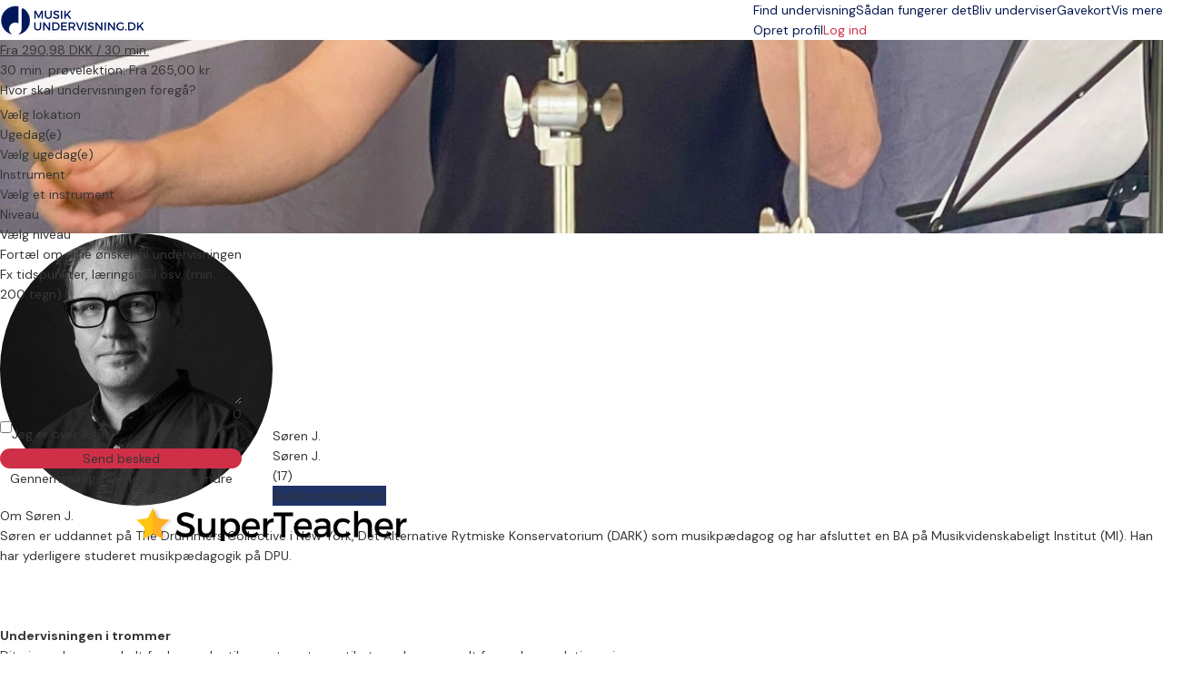

--- FILE ---
content_type: text/html; charset=UTF-8
request_url: https://musikundervisning.dk/musikunderviser/Soren/SbWBVxN1oC
body_size: 44143
content:
<script>

    window.isLoggedIn = false;

    function sendFirstMessageComponent(initialLocation = 'at_teacher', teacherID) {
        return {
            instrumentOpen: false,
            experienceOpen: false, // For experience levels dropdown
            daysOpen: false,
            locationsOpen: false,
            loading: false,
            isLoginMode: false,
            loginEmail: '',
            loginPassword: '',
            validationState: {},
            selectedNames: [],
            selectedExperience: [],  // Experience levels selected
            selectedExperienceNames: [], // Names of experience levels selected
            selectedDays: [], 
            selectedDaysNames: [],
            locationsNames: {
                'at_teacher': 'Hos underviser',
                'at_student': 'Hos elev',
                'at_studio': 'I \u00f8velokale',
                'online': 'Online',
                'flexible': 'Jeg er fleksibel'            },
            errors: {},
            showModal: false,
            message: '',
            charCount: 0, // Initialize character count
            teacherID: teacherID,
            location: null,
            selected: [],
            parentStatusSelected: false,
            validationRules: {
                first_name: (value) => value.trim() !== "",
                last_name: (value) => value.trim() !== "",
                message: (value) => value.trim().length >= 200,
                phone: (value) => {
                    // Remove all spaces from the input
                    const cleanedValue = value.replace(/\s+/g, '');

                    // Check the length of the cleaned value
                    return cleanedValue.length >= 8 &&
                        cleanedValue.length <= 8;
                },
                email: (value) => /^[a-zA-Z0-9._-]+@[a-zA-Z0-9.-]+\.[a-zA-Z]{2,6}$/.test(value),
                birthday: (value) => {
                    if (!value) return false;
                    const d = new Date(value);
                    if (Number.isNaN(d.getTime())) return false;
                    return true;
                },
                registered_as_parent: (value) => {
                    const choice = document.querySelector('input[name="registered_as_parent"]:checked');
                    return !!choice;
                },
                zip: (value) => value.length >= 4
                    && value.length <= 4
                    && /^[A-Za-z\d\s]+$/.test(value),
                password: (value) => {
                    if (value.trim() === "") return false; // required

                    // min length 8
                    if (value.length < 8) return false;

                    // at least one lowercase
                    if (!/[a-z]/.test(value)) return false;

                    // at least one uppercase
                    if (!/[A-Z]/.test(value)) return false;

                    // at least one digit
                    if (!/[0-9]/.test(value)) return false;

                    return true;
                },
                email_confirmation: (value) => {
                    const desktopEmailInput = document.getElementById('email');
                    const mobileEmailInput = document.getElementById('email-mobile');

                    // Check which email input is currently visible.
                    const visibleEmailInput = desktopEmailInput.offsetParent !== null ? desktopEmailInput :
                        mobileEmailInput.offsetParent !== null ? mobileEmailInput :
                            null;

                    // If neither is visible, return false as we cannot validate.
                    if (!visibleEmailInput) {
                        console.error("Neither email input is visible.");
                        return false;
                    }

                    return value === visibleEmailInput.value;
                },
                loginEmail: (value) => /^[a-zA-Z0-9._-]+@[a-zA-Z0-9.-]+\.[a-zA-Z]{2,6}$/.test(value),
                loginPassword: (value) => {
                    if (value.trim() === "") return false; // required

                    // min length 8
                    if (value.length < 8) return false;

                    // at least one lowercase
                    if (!/[a-z]/.test(value)) return false;

                    // at least one uppercase
                    if (!/[A-Z]/.test(value)) return false;

                    // at least one digit
                    if (!/[0-9]/.test(value)) return false;

                    return true;
                },
            },
            storeLocation() {
                const locationData = {
                    location: this.location,
                    timestamp: new Date().getTime()  // Storing the current time as a timestamp
                };

                try {
                    sessionStorage.setItem(`userLocation_${this.teacherID}`, JSON.stringify(locationData));
                } catch (error) {
                    console.error('Failed to store location in sessionStorage:', error);
                }
            },
            loadLocation() {
                const storedData = sessionStorage.getItem(`userLocation_${this.teacherID}`);

                if (storedData) {
                    const parsedData = JSON.parse(storedData);
                    const currentTime = new Date().getTime();

                    // Check if 1 hour has passed (3,600,000 milliseconds)
                    if (currentTime - parsedData.timestamp < 3600000) {
                        this.location = parsedData.location;
                    } else {
                        // If more than 1 hour has passed, remove it
                        sessionStorage.removeItem(`userLocation_${this.teacherID}`);
                    }
                }
            },
            // Store the message into localStorage
            storeMessage() {
                const messageData = {
                    message: this.message,
                    timestamp: new Date().getTime()  // Storing the current time as a timestamp
                };

                try {
                    sessionStorage.setItem(`userMessage_${teacherID}`, JSON.stringify(messageData));
                } catch (error) {
                    if (error instanceof DOMException && error.code === DOMException.QUOTA_EXCEEDED_ERR) {
                        console.error('LocalStorage is full, failed to store the message.');
                    } else {
                        // This will handle any other exceptions
                        console.error('Failed to store message in localStorage:', error);
                    }
                }
            },
            // Load the message from localStorage
            loadMessage() {
                const storedData = sessionStorage.getItem(`userMessage_${teacherID}`);

                if (storedData) {
                    const parsedData = JSON.parse(storedData);
                    const currentTime = new Date().getTime();

                    // Check if 1 hour has passed (1*60*60*1000 = 3,600,000 milliseconds)
                    if (currentTime - parsedData.timestamp < 3600000) {
                        this.message = parsedData.message;
                        this.charCount = this.message.length; // Set initial char count
                    } else {
                        // If more than 1 hour has passed, remove it
                        sessionStorage.removeItem(`userMessage_${teacherID}`);
                    }
                }
            },
            storeInstrumentDropdownState() {
                try {
                    const dropdownState = {
                        selectedInstruments: this.selected,
                        selectedInstrumentNames: this.selectedNames,
                        timestamp: new Date().getTime()
                    };
                    sessionStorage.setItem(`instrumentDropdownState_${teacherID}`, JSON.stringify(dropdownState));
                } catch (error) {
                    console.error('Failed to store instrument dropdown state in localStorage:', error);
                }
            },
            loadInstrumentDropdownState() {
                const storedData = sessionStorage.getItem(`instrumentDropdownState_${teacherID}`);

                if (storedData) {
                    const parsedData = JSON.parse(storedData);
                    const currentTime = new Date().getTime();

                    // Check if 1 hour has passed
                    if (currentTime - parsedData.timestamp < 3600000) {
                        this.selected = parsedData.selectedInstruments;
                        this.selectedNames = parsedData.selectedInstrumentNames; // load instrument names
                    } else {
                        // If more than 1 hour has passed, remove it
                        sessionStorage.removeItem(`instrumentDropdownState_${teacherID}`);
                    }
                }
            },
            storeDaysDropdownState() {
                try {
                    const dropdownState = {
                        selectedDays: this.selectedDays,
                        selectedDaysNames: this.selectedDaysNames,
                        timestamp: new Date().getTime()
                    };

                    sessionStorage.setItem(`dayDropdownState_${teacherID}`, JSON.stringify(dropdownState));
                } catch (error) {
                    console.error('Failed to store Day dropdown state in localStorage:', error);
                }
            },
            loadDaysDropdownState() {
                const storedData = sessionStorage.getItem(`dayDropdownState_${teacherID}`);
                if (storedData) {
                    const parsedData = JSON.parse(storedData);
                    const currentTime = new Date().getTime();

                    // Check if 1 hour has passed
                    if (currentTime - parsedData.timestamp < 3600000) {
                        this.selectedDays = parsedData.selectedDays;
                        this.selectedDaysNames = parsedData.selectedDaysNames; 
                    } else {
                        // If more than 1 hour has passed, remove it
                        sessionStorage.removeItem(`dayDropdownState_${teacherID}`);
                    }
                }
            },
            storeExperienceDropdownState() {
                try {
                    const dropdownState = {
                        selectedLevels: this.selectedExperience,
                        selectedLevelNames: this.selectedExperienceNames, // store level names
                        timestamp: new Date().getTime()
                    };
                    sessionStorage.setItem(`experienceDropdownState_${teacherID}`, JSON.stringify(dropdownState));
                } catch (error) {
                    console.error('Failed to store experience dropdown state in localStorage:', error);
                }
            },
            loadExperienceDropdownState() {
                const storedData = sessionStorage.getItem(`experienceDropdownState_${teacherID}`);

                if (storedData) {
                    const parsedData = JSON.parse(storedData);
                    const currentTime = new Date().getTime();

                    // Check if 1 hour has passed
                    if (currentTime - parsedData.timestamp < 3600000) {
                        this.selectedExperience = parsedData.selectedLevels;
                        this.selectedExperienceNames = parsedData.selectedLevelNames; // load level names
                    } else {
                        // If more than 1 hour has passed, remove it
                        sessionStorage.removeItem(`experienceDropdownState_${teacherID}`);
                    }
                }
            },
            toggleSelection(instrumentId, instrumentName) {
                if (this.selected.includes(instrumentId)) {
                    const index = this.selected.indexOf(instrumentId);
                    if (index > -1) {
                        this.selected.splice(index, 1);
                        this.selectedNames.splice(index, 1); // Remove the instrument name
                    }
                } else {
                    this.selected.push(instrumentId);
                    this.selectedNames.push(instrumentName); // Add the instrument name
                }
                this.storeInstrumentDropdownState();  // Store the state immediately after toggling
            },
            toggleExperienceSelection(level, levelName) {
                if (this.selectedExperience.includes(level)) {
                    const index = this.selectedExperience.indexOf(level);
                    if (index > -1) {
                        this.selectedExperience.splice(index, 1);
                        this.selectedExperienceNames.splice(index, 1); // Remove the level name
                    }
                } else {
                    this.selectedExperience.push(level);
                    this.selectedExperienceNames.push(levelName); // Add the level name
                }
                this.storeExperienceDropdownState();  // Store the state immediately after toggling
            },
            toggleDaySelection(dayId, dayName) {
                if (this.selectedDays.includes(dayId)) {
                    const index = this.selectedDays.indexOf(dayId);
                    if (index > -1) {
                        this.selectedDays.splice(index, 1);
                        this.selectedDaysNames.splice(index, 1); // Remove the day name
                    }
                } else {
                    this.selectedDays.push(dayId);
                    this.selectedDaysNames.push(dayName); // Add the instrument name
                }
                this.storeDaysDropdownState();  // Store the state immediately after toggling
            },
            toggleLocationSelection(location) {
                this.location = location;
                this.storeLocation();
                this.locationsOpen = false;
            },
            storeAndShowModal() {
                this.errors = {};  // Clear previous errors

                if (this.message === '') {
                    this.errors.message = 'Indtast venligst en besked.';
                }
                if (!this.validationRules.message(this.message)) {
                    this.errors.message = 'Beskeden er for kort (Min.200 tegn)'; // You can create a new translation key for this error message
                }
                if (this.selectedNames.length === 0) {
                    this.errors.instruments = 'Vælg mindst 1 instrument.';
                }
                if (this.selectedExperienceNames.length === 0) {
                    this.errors.experience = 'Vælg det niveau du starter på';
                }
                if (this.selectedDaysNames.length === 0) {
                    this.errors.days = 'Vælg mindst 1 dag';
                }
                if (!this.$refs.ageCheck?.checked) {
                    this.errors.ageCheck = 'Konti til børn under 18 år skal oprettes af en forælder/værge';
                }
                if (this.location === null) {
                    this.errors.location = 'Vælg lokation';
                }

                if (Object.keys(this.errors).length > 0) {
                    // There are errors, so don't proceed with showing the modal
                    return;
                }

                if (window.isLoggedIn) {
                    // If user is logged in, submit the form without opening the modal
                    this.submitForm();
                } else {
                    // If user is not logged in, show the signup modal
                    this.showModal = true;
                }
            },
            loginUser() {
                // Clear any previous errors
                this.errors = {};

                // Validate login inputs
                if (!this.loginEmail || !this.loginPassword) {
                    this.errors.login = mu.trans('partials/auth.contact_form_incorrect_password');
                    return;
                }

                const formData = new FormData();
                formData.append('loginEmail', this.loginEmail);
                formData.append('loginPassword', this.loginPassword);

                const csrfToken = document.querySelector('meta[name="csrf-token"]').getAttribute('content');

                fetch('https://musikundervisning.dk/ajax-login', {
                    method: 'POST',
                    body: formData,
                    headers: {
                        'X-Requested-With': 'XMLHttpRequest',
                        'X-CSRF-TOKEN': csrfToken
                    }
                })
                    .then(response => {
                        if (!response.ok) {
                            // Parse the JSON and log it
                            return response.json().then(parsedData => {
                                throw parsedData;
                            });
                        }
                        return response.json();
                    })
                    .then(({ success, message, loginEmail, loginPassword }) => {
                        if (success) {
                            // Set user as logged in
                            window.isLoggedIn = true;
                            this.showModal = false;
                            this.firstModal = false;
                            this.isLoginMode = false;
                            this.submitForm();
                        } else {
                            if (!success) {
                                this.errors.login = message || "";
                                if (loginEmail) this.errors.loginEmail = loginEmail[0];
                                if (loginPassword) this.errors.loginPassword = loginPassword[0];
                            }
                        }
                    })
                    .catch(error => {
                        console.error('Login error:', error);
                        const NETWORK_ERROR_MSG = 'NetworkError when attempting to fetch resource.';
                        const NETWORK_ERROR_DESC = 'Network error: Unable to reach the server. Please check your connection and try again.';

                        // Generic login error for unforeseen issues
                        this.errors.login = error instanceof TypeError && error.message === NETWORK_ERROR_MSG
                            ? NETWORK_ERROR_DESC
                            : error.message || mu.trans('partials/auth.contact_form_incorrect_password');
                    });
            },
            preventEnterSubmit(event) {
                if (event.keyCode === 13 && event.target.nodeName !== 'TEXTAREA') {
                    event.preventDefault();
                }
            },
            validateInput(event) {
                const inputElement = event.target;
                const fieldName = inputElement.name;
                const value = inputElement.value.trim();

                if (this.isLoginMode && (fieldName === 'loginEmail' || fieldName === 'loginPassword')) {
                    this.validateLoginField(inputElement, value);
                    return;
                }

                const validationFunction = this.validationRules[fieldName];

                if (value === "" || (validationFunction && !validationFunction(value))) {
                    this.toggleValidationClass(inputElement, false);
                    this.validationState[fieldName] = false;
                } else {
                    this.toggleValidationClass(inputElement, true);
                    this.validationState[fieldName] = true;
                }
            },
            validateLoginField(inputElement, value) {
                const fieldName = inputElement.name;
                const validationFunction = this.validationRules[fieldName];
                const isValid = validationFunction && validationFunction(value);

                this.toggleValidationClass(inputElement, isValid);
            },
            toggleValidationClass(element, isValid) {
                if (isValid) {
                    element.classList.add('border-green-400');
                    element.classList.remove('border-red-600');
                } else {
                    element.classList.remove('border-green-400');
                    element.classList.add('border-red-600');
                }
            },
            onInputFocus(event) {
                this.validateInput(event); // Passing the entire event

                const fieldName = event.target.name;
                // Clear the error for the specific field
                this.errors[fieldName] = [];
            },
            onInputBlur(event) {
                if (event.target.value) {
                    this.validateInput(event); // Passing the entire event
                }
            },
            submitForm() {

                if (this.isLoginMode) {
                    this.loginUser();
                } else {
                this.loading = true;  // Set loading state
                this.errors = {};  // Clear previous errors
                const formData = new FormData(this.$refs.signupForm);
                formData.append('message', this.message);

                // Append instruments to formData
                this.selected.forEach(instrument => {
                    formData.append('instruments[]', instrument);
                });

                // Append instrument names to formData
                this.selectedNames.forEach(instrumentName => {
                    formData.append('instrumentNames[]', instrumentName);
                });

                // Append experience level names to formData
                this.selectedExperienceNames.forEach(experienceName => {
                    formData.append('experienceNames[]', experienceName);
                });
                
                this.selectedExperience.forEach(experience => {
                    formData.append('experiences[]', experience);
                });
                
                // Append day names to formData
                this.selectedDaysNames.forEach(dayName => {
                    formData.append('dayNames[]', dayName);
                });

                // Append day names to formData
                this.selectedDays.forEach(day => {
                    formData.append('days[]', day);
                });

                // Append selected location to formData
                formData.append('location', this.location);

                const csrfToken = document.querySelector('meta[name="csrf-token"]').getAttribute('content');

                // Determine the URL based on whether the user is logged in or not
                let url = window.isLoggedIn
                    ? `https://musikundervisning.dk/request/teacher/form/private/SbWBVxN1oC`
                    : `https://musikundervisning.dk/request/teacher/form/public/SbWBVxN1oC`;

                fetch(url, {
                    method: 'POST',
                    body: formData,
                    headers: {
                        'X-Requested-With': 'XMLHttpRequest',
                        'X-CSRF-TOKEN': csrfToken
                    }
                })
                    .then(response => {
                        if (response.status === 422) {
                            return response.json().then(data => {
                                this.errors = data.errors;  // Populate the errors object
                                throw new Error('Validation errors occurred');
                            });
                        }
                        if (!response.ok) {
                            throw new Error('Network response was not ok');
                        }
                        return response.json();
                    })
                    .then(data => {
                        if (data.status === "success") {
                            window.location.href = data.data.successHtml;
                        } else {
                            // Show an error to the user here
                            console.error('Received a non-success status:', data.message);
                        }
                    })
                    .catch(error => {
                        this.loading = false;  // Set loading state as false
                        console.error('There was a problem with the fetch operation:', error.message);
                    });
            }}
        };
    }
</script>

<!DOCTYPE html>
<html prefix="og:http://ogp.me/ns#" class=" " lang="da">
<head>
    <meta charset="utf-8">
<title>Få undervisning af Søren J. - Skriv en besked og kom i gang med musikundervisning i dag!</title>
<meta http-equiv="X-UA-Compatible" content="IE=edge">
<meta name="viewport" content="width=device-width, initial-scale=1">
<meta name="description" content="Søren er uddannet på The Drummers Collective i New York, Det Alternative Rytmiske Konservatorium (DARK) som musikpædagog og har afsluttet en BA på Musikvide">
<meta property="og:title" content="Få undervisning af Søren J. - Skriv en besked og kom i gang med musikundervisning i dag!">
    <meta property="og:image:secure_url" content="https://musikundervisning.dk/storage/cropped/2003_391afc761947feb198ab32739c4514f0.jpg">
    <meta property="og:image" content="https://musikundervisning.dk/storage/cropped/2003_391afc761947feb198ab32739c4514f0.jpg">
    <meta property="og:image:type" content="image/jpeg">
<meta property="og:description" content="Søren er uddannet på The Drummers Collective i New York, Det Alternative Rytmiske Konservatorium (DARK) som musikpædagog og har afsluttet en BA på Musikvide">
<meta property="og:site_name" content="Musikundervisning.dk">
<meta name="csrf-token" content="zcLuurSoMs02uNF9B22MVAhi8rdGWOmjArICqUmk">
<link rel="manifest" href="/mu.webmanifest" crossorigin="use-credentials">
<link rel="shortcut icon" href="/img/icons/favicon.ico">
<link rel="apple-touch-icon" sizes="152x152" href="/img/icons/apple-touch-icon.png">
<link rel="mask-icon" href="/img/icons/safari-pinned-tab.svg" color="#5bbad5">

<meta name="msapplication-TileColor" content="#da532c">
<meta name="msapplication-config" content="/img/icons/browserconfig.xml">
<meta name="theme-color" content="#ffffff">
    <meta name="p:domain_verify" content="1d71232987f9266db02a8fcb3789ecc1"/>
<link rel="sitemap" type="application/xml" href="https://musikundervisning.dk/sitemap">

            <link rel="stylesheet"
              href="/css/bootstrap.css?id=362c46b5dfcc1207e7af0ee3c37898a0?v=1.2.266">
            <link rel="stylesheet"
              href="/css/app-common.css?id=377f87b534c86bdc5a76806ab118e6d2?v=1.2.266">
            <link rel="stylesheet"
              href="/css/tailwind.css?id=d8fa5c102f856ad678e172e91574d208?v=1.2.266">
            <link rel="stylesheet"
              href="/css/tailwind-mix-overrides.css?id=8d1471941085d8a49049e6ad51e546ec?v=1.2.266">
            <link rel="stylesheet"
              href="/css/public-pages.css?id=a4e459d384ea6fcc0b618ddb1d03e943?v=1.2.266">
            <link rel="stylesheet"
              href="/css/swiper.css?id=9215133501466d2c00940189d0582aed?v=1.2.266">
    
    <script src="https://www.google.com/recaptcha/api.js?render=explicit"></script>
    <script> 
        function renderCaptcha(containerId){
            const sitekey = '6LezMp8qAAAAAJ_IrxU5YoDlFZFDnJDUjr94MssT';
            let attempts = 0;
            if(document.getElementById(containerId)) {
                (function checkAndRender() {
                    if (window.grecaptcha?.render) {
                        grecaptcha.render(containerId, { sitekey });
                    } else if (attempts++ < 20) {
                        setTimeout(checkAndRender, 200);
                    } else {
                        console.error('Could not load recaptcha');
                    }
                })();
            }
        }
    </script>
    <script>
        // Posthog snippet
        !function(t,e){var o,n,p,r;e.__SV||(window.posthog=e,e._i=[],e.init=function(i,s,a){function g(t,e){var o=e.split(".");2==o.length&&(t=t[o[0]],e=o[1]),t[e]=function(){t.push([e].concat(Array.prototype.slice.call(arguments,0)))}}(p=t.createElement("script")).type="text/javascript",p.crossOrigin="anonymous",p.async=!0,p.src=s.api_host.replace(".i.posthog.com","-assets.i.posthog.com")+"/static/array.js",(r=t.getElementsByTagName("script")[0]).parentNode.insertBefore(p,r);var u=e;for(void 0!==a?u=e[a]=[]:a="posthog",u.people=u.people||[],u.toString=function(t){var e="posthog";return"posthog"!==a&&(e+="."+a),t||(e+=" (stub)"),e},u.people.toString=function(){return u.toString(1)+".people (stub)"},o="init capture register register_once register_for_session unregister unregister_for_session getFeatureFlag getFeatureFlagPayload isFeatureEnabled reloadFeatureFlags updateEarlyAccessFeatureEnrollment getEarlyAccessFeatures on onFeatureFlags onSessionId getSurveys getActiveMatchingSurveys renderSurvey canRenderSurvey getNextSurveyStep identify setPersonProperties group resetGroups setPersonPropertiesForFlags resetPersonPropertiesForFlags setGroupPropertiesForFlags resetGroupPropertiesForFlags reset get_distinct_id getGroups get_session_id get_session_replay_url alias set_config startSessionRecording stopSessionRecording sessionRecordingStarted captureException loadToolbar get_property getSessionProperty createPersonProfile opt_in_capturing opt_out_capturing has_opted_in_capturing has_opted_out_capturing clear_opt_in_out_capturing debug".split(" "),n=0;n<o.length;n++)g(u,o[n]);e._i.push([i,s,a])},e.__SV=1)}(document,window.posthog||[]);
        
        (function() {
            const consent = false;
            const phConfig = {
                api_host: 'https:\/\/eu.i.posthog.com',
                persistence: consent ? 'localStorage+cookie' : 'memory',
                autocapture: false,
                disable_persistence: !consent,
                disable_session_recording: true,
                                // surveys require frontend feature flags
                advanced_disable_feature_flags_on_first_load: true,
                advanced_disable_feature_flags: true,
                                bootstrap: {
                    distinctID: '8fda515b-88c2-4a6d-bac7-43e693f6c48f',
                    isIdentifiedID: false,
                    featureFlags: [],
                },
                session_recording: {
                    maskTextSelector: ".ph-mask",
                    maskAllInputs: true,
                    maskInputFn: (text, element) => {
                        const classes = element?.attributes?.['class']?.value ?? '';
                        const hasMaskClass = classes.split(/\s+/).includes('ph-mask');
                        return hasMaskClass ? '*'.repeat(text.length) : text;
                    },
                },
            };


            const consentSubmitted = document.cookie.split(';').some(cookie => cookie.trim().startsWith('CookieInformationConsent='));
            if (consentSubmitted) {
                posthog.init('phc_RAgKZAVuxk5aQDBMeyfR1All0i4ujmPQkYQ1np5XYTX', phConfig);
            } else {
                window.addEventListener("CookieInformationConsentSubmitted", (event) => {
                    location.reload();
                });
            }
            
            window.phCapture = (eventName, data) => {
                var date = new Date();
                const defaultProperties = {
                    region: 'dk',
                    capture_timestamp: date.toISOString(),
                };
                if (consentSubmitted) {
                    posthog.capture(eventName, {
                        ...defaultProperties,
                        ...data,
                    });
                }
            }
            window.phStartSessionRecording = () => {
                            };
            const sessionSearchId = null;
            if (consentSubmitted && consent && sessionSearchId) { 
                window.phSearchId = sessionSearchId;
            }
            window.phAddSearchIdToProps = (props) => {
                if (window.phSearchId !== undefined) {
                    props.search_id = window.phSearchId;
                }
                return props;
            }
        })();
    </script>

<script>
    window.phFlowSteps = {};
    window.phCaptureFlowStep = function (eventName, props = {}, deduplicateKey = false) {
        try {
            const flowInstanceId = props['flow_instance_id'];
            if(!flowInstanceId) return;
            if (!phFlowSteps[flowInstanceId]) {
                phFlowSteps[flowInstanceId] = {};
            }
            if(deduplicateKey){
                if(phFlowSteps[flowInstanceId][deduplicateKey]){
                    return;
                } else {
                    phFlowSteps[flowInstanceId][deduplicateKey] = true;
                }
            }
            phCapture(eventName, props);
        } catch (error) {
            console.error('phCapture failed:', error);
        }
    }
</script>



    <!-- Livewire Styles --><style >[wire\:loading][wire\:loading], [wire\:loading\.delay][wire\:loading\.delay], [wire\:loading\.inline-block][wire\:loading\.inline-block], [wire\:loading\.inline][wire\:loading\.inline], [wire\:loading\.block][wire\:loading\.block], [wire\:loading\.flex][wire\:loading\.flex], [wire\:loading\.table][wire\:loading\.table], [wire\:loading\.grid][wire\:loading\.grid], [wire\:loading\.inline-flex][wire\:loading\.inline-flex] {display: none;}[wire\:loading\.delay\.none][wire\:loading\.delay\.none], [wire\:loading\.delay\.shortest][wire\:loading\.delay\.shortest], [wire\:loading\.delay\.shorter][wire\:loading\.delay\.shorter], [wire\:loading\.delay\.short][wire\:loading\.delay\.short], [wire\:loading\.delay\.default][wire\:loading\.delay\.default], [wire\:loading\.delay\.long][wire\:loading\.delay\.long], [wire\:loading\.delay\.longer][wire\:loading\.delay\.longer], [wire\:loading\.delay\.longest][wire\:loading\.delay\.longest] {display: none;}[wire\:offline][wire\:offline] {display: none;}[wire\:dirty]:not(textarea):not(input):not(select) {display: none;}:root {--livewire-progress-bar-color: #2299dd;}[x-cloak] {display: none !important;}[wire\:cloak] {display: none !important;}</style>

    <script>
        window.fbAsyncInit = function() {
            FB.init({
                appId            : '2773977272845475',
                autoLogAppEvents : true,
                xfbml            : true,
                version          : 'v7.0'
            });
        };
    </script>
</head>
<body class="">
<span class="js-loading-body js-loading-on-start">
        <span class="js-loading">
            <span></span><span></span><span></span><span></span><span></span><span></span>
        </span>
</span>
<noscript>
    <div class="force-modal-wrapper">
        <div class="modal-message">
            <div class="modal-content clearfix">
                <div class="noselect exclamation">!</div>
                <p class="message">Siden kan desværre ikke bruges uden JavaScript. Her har du en guide, som viser, <a href="http://www.enable-javascript.com/" target="_blank"> hvordan du slår det til.</a>.</p>
            </div>
        </div>
    </div>
    <div class="force-modal-backdrop"></div>
    <iframe src="https://www.googletagmanager.com/ns.html?id=GTM-WXM248" height="0" width="0" style="display:none;visibility:hidden"></iframe>
</noscript><script>
    if (document.readyState === "complete" || document.readyState === "interactive") {
        setTimeout(function() {
            $('.notification').fadeOut()
        }, 5000)
    }
</script><div id="browser-warning-banner">
    <div>
        <strong>Din browser er ikke understøttet.</strong><br>
        Vi understøtter <strong>Chrome 111 eller nyere, Safari 16.4 eller nyere og Firefox 128 eller nyere</strong>.<br>
        For at kunne bruge siden skal du opdatere din browser. Vi anbefaler den nyeste version af <a
        href="https://www.google.com/chrome/" style="color: #fff; text-decoration: underline;">Google Chrome</a>.
    </div>
    <button type="button" id="dismiss-browser-warning-button">Luk</button>
</div>
<style>
    #browser-warning-banner {
        position: relative;
        display: none;
        background-color: #d32f2f;
        color: #ffffff;
        padding: 18px 20px;
        text-align: center;
        font-weight: normal;
        font-size: 16px;
        line-height: 1.5;
        z-index: 9999;
    }

    #browser-warning-banner a {
        color: #ffffff;
        font-weight: bold;
        text-decoration: underline;
    }

    #dismiss-browser-warning-button {
        text-decoration: underline;
        margin-top: 8px;
    }
</style>
<script>
    (function() {
        function init() {
            const KEY = "browserWarningDismissedUntil";
            const DAYS = 30;
            const banner = document.getElementById('browser-warning-banner');
            const dismissButton = document.getElementById('dismiss-browser-warning-button');

            if(!(banner && dismissButton)) return;

            const MIN = { CHROME: 111, FIREFOX: 128, SAFARI: 16.4, WEBKIT: 616 };
            
            function isOutdated(ua) {
                // Firefox
                const ff = ua.match(/(?:Firefox|FxiOS)\/(\d+)/);
                if (ff) return parseInt(ff[1], 10) < MIN.FIREFOX;
                
                // Samsung Internet - get embedded Chrome if present
                const si = ua.match(/SamsungBrowser\/\d+(?:.*?Chrome\/(\d+))?/);
                if (si) return si[1] ? parseInt(si[1], 10) < MIN.CHROME : false;
                
                // Any other Chromium
                const chr = ua.match(/(?:Chrome|CriOS|Edg(?:A|iOS)?|OPR|Brave)\/(\d+)/);
                if (chr) return parseInt(chr[1], 10) < MIN.CHROME;
                
                // Safari & all iOS WebKit views
                const sv = ua.match(/Version\/(\d+)\.(\d+)/);
                if (sv) return parseFloat(`${sv[1]}.${sv[2]}`) < MIN.SAFARI;
                
                const ios = ua.match(/\bOS (\d+)[._](\d+)/);
                if (ios) return parseFloat(`${ios[1]}.${ios[2]}`) < MIN.SAFARI;
                
                // macOS WebKit fallback
                const wk = ua.match(/AppleWebKit\/(\d+)/);
                if (wk) return parseInt(wk[1], 10) < MIN.WEBKIT;

                // Default 
                return false;
            }

            function show() { banner.style.display = "block"; banner.style.visibility = "visible"; }
            function hide() { banner.style.display = "none";  banner.style.visibility = "hidden"; }

            dismissButton.addEventListener("click", function () {
                const until = Date.now() + DAYS * 24 * 60 * 60 * 1000;
                try {
                    localStorage.setItem(KEY, String(until));
                } catch (e) {}
                hide();
            }, { once: true });
            
            let dismissedUntil = 0;
            try { 
                dismissedUntil = parseInt(localStorage.getItem(KEY) || "0", 10); 
            } catch (e) {}
            const ua = navigator.userAgent;
            if (isOutdated(ua) && Date.now() >= dismissedUntil) {
                show();
                if (typeof window.phCapture === 'function') {
                    phCapture('browser_version_warning_shown', { user_agent: ua });
                }
            } else {
                hide();
            }
        }

        if (document.readyState === 'loading') {
           document.addEventListener('DOMContentLoaded', init);
        } else {
            init();
        }
    })();
</script>

<div class=" ">
    <div>
    <div class="relative bg-white">
    <div class="flex justify-between items-center px-4 py-3 lg:py-4 lg:justify-start bg-white border-b border-gray-300 max-w-7xl mx-auto px-4">
        <div class="pr-8 sm:pb-1 w-40 inline-block">
            <a href="https://musikundervisning.dk">
                <img class="w-auto"
                     src="https://musikundervisning.dk/img/logo/dk/site-desktop_1.png"
                     alt="Firmalogo" aria-labelledby="Til forsiden">
            </a>
        </div>
        <div x-data="{ isOpenTab: false }" class="z-50">
            <div class="z-50 -mr-2 -my-2 lg:hidden flex items-center">
                <button @click="isOpenTab = !isOpenTab" type="button"
                        class="bg-white rounded-md p-2 inline-flex items-center justify-center text-gray-400 hover:text-white focus:text-white focus:ring-2 focus:ring-blue-500"
                        aria-expanded="false">
                    <span class="sr-only">Open menu</span>
                    <!-- Heroicon name: outline/menu -->
                    <svg class="z-50 h-6 w-6" xmlns="http://www.w3.org/2000/svg" fill="none" viewBox="0 0 24 24"
                         stroke="black" aria-hidden="true">
                        <path stroke-linecap="round" stroke-linejoin="round" stroke-width="2"
                              d="M4 6h16M4 12h16M4 18h7"/>
                    </svg>
                </button>
            </div>

            <div x-show="isOpenTab" style="display: none"
                 x-transition:enter="duration-200 ease-out"
                 x-transition:enter-start="opacity-0 scale-95"
                 x-transition:enter-end="opacity-100 scale-100"
                 x-transition:leave="duration-100 ease-in"
                 x-transition:leave-start="opacity-100 scale-100"
                 x-transition:leave-end="opacity-0 scale-95"
                 class="fixed top-0 inset-x-0 p-0 transition transform origin-top-right lg:hidden z-50">
                <div class="shadow-lg ring-1 ring-black/5 bg-white divide-y-2 divide-gray-50">
                    <div class="pt-5 pb-3 sm:pb-6 px-8">
                        <div class="flex items-center justify-between">
                            <div>
                                <a href="https://musikundervisning.dk">
                                <img class="h-8 w-auto" src="https://musikundervisning.dk/img/logo/dk/site-desktop_1.png">
                                </a>
                            </div>
                            <div class="-mr-6">
                                <button type="button" @click="isOpenTab = !isOpenTab"
                                        class="bg-white rounded-md p-2 inline-flex items-center justify-center text-gray-400 hover:text-gray-500 hover:bg-gray-100 focus:ring-0 focus:ring-inset focus:ring-white">
                                    <svg class="h-6 w-6" xmlns="http://www.w3.org/2000/svg" fill="none"
                                         viewBox="0 0 24 24" stroke="currentColor" aria-hidden="true">
                                        <path stroke-linecap="round" stroke-linejoin="round" stroke-width="2"
                                              d="M6 18L18 6M6 6l12 12"/>
                                    </svg>
                                </button>
                            </div>
                        </div>
                        <div>
                            <div class="flex items-center justify-start mt-4 pb-4 sm:py-2 border-b border-gray-900">
                                <div>
                                    <a href="https://musikundervisning.dk/login"
                                       class="w-full flex items-end justify-center sm:max-w-5xl xl:max-w-7xl mx-auto px-6 lg:px-8 py-0.5 lg:py-1 rounded-full text-base font-light border border-red-600 text-red-600 bg-white hover:bg-white focus:bg-white focus:text-red-600">
                                        Log ind </a>
                                </div>
                                <div>
                                    <a href="opret-profil"
                                       class="text-gray-900 text-base underline hover:text-gray-900 pl-4">Opret profil</a>
                                </div>
                            </div>
                            <nav class="grid gap-5 py-4">
                                                                    <a class=""
                                       href="https://musikundervisning.dk/soloundervisning"
                                       data-name="search">
                                        <div class="flex items-center text-base font-medium text-gray-900 hover:text-gray-700 active">
                                            Find undervisning
                                        </div>
                                    </a>
                                                                    <a class=""
                                       href="https://musikundervisning.dk/hvordan-fungerer-det"
                                       data-name="how-it-works">
                                        <div class="flex items-center text-base font-medium text-gray-900 hover:text-gray-700 ">
                                            Sådan fungerer det
                                        </div>
                                    </a>
                                                                    <a class=""
                                       href="https://musikundervisning.dk/bliv-musikunderviser"
                                       data-name="create-teacher">
                                        <div class="flex items-center text-base font-medium text-gray-900 hover:text-gray-700 ">
                                            Bliv underviser
                                        </div>
                                    </a>
                                                                    <a class=""
                                       href="https://musikundervisning.dk/gavekort"
                                       data-name="gift">
                                        <div class="flex items-center text-base font-medium text-gray-900 hover:text-gray-700 ">
                                            Gavekort
                                        </div>
                                    </a>
                                                                                                    <a href="https://musikundervisning.dk/om-os"
                                       class="text-base font-medium text-gray-900 hover:text-gray-700  "
                                       data-name="about-us">Om os
                                    </a>
                                                                    <a href="https://musikundervisning.dk/priser"
                                       class="text-base font-medium text-gray-900 hover:text-gray-700  "
                                       data-name="prices">Priser
                                    </a>
                                                                    <a href="https://musikundervisning.dk/musik"
                                       class="text-base font-medium text-gray-900 hover:text-gray-700  "
                                       data-name="inspiration">Artikler
                                    </a>
                                                                    <a href="https://musikundervisning.dk/faq"
                                       class="text-base font-medium text-gray-900 hover:text-gray-700  "
                                       data-name="help">Hjælp
                                    </a>
                                                            </nav>
                        </div>
                    </div>
                </div>
            </div>
        </div>
        <div class="hidden-overwrite lg:flex-1 lg:flex lg:items-center lg:justify-between bg-white">
            <nav class="z-10 flex">
                                    <a class="relative mr-4 text-base font-normal text-blue-600 hover:text-gray-900 active border-b border-red-600 "
                       href="https://musikundervisning.dk/soloundervisning"
                       data-name="search">
                        Find undervisning</a>
                                    <a class="relative mr-4 text-base font-normal text-blue-600 hover:text-gray-900  "
                       href="https://musikundervisning.dk/hvordan-fungerer-det"
                       data-name="how-it-works">
                        Sådan fungerer det</a>
                                    <a class="relative mr-4 text-base font-normal text-blue-600 hover:text-gray-900  "
                       href="https://musikundervisning.dk/bliv-musikunderviser"
                       data-name="create-teacher">
                        Bliv underviser</a>
                                    <a class="relative mr-4 text-base font-normal text-blue-600 hover:text-gray-900  "
                       href="https://musikundervisning.dk/gavekort"
                       data-name="gift">
                        Gavekort</a>
                
                <div x-data="{ isOpen: false }" class="relative">
                    <button type="button" @click="isOpen = !isOpen" @click.outside="isOpen = false"
                            class="text-black group bg-white rounded-md inline-flex items-center text-base font-normal focus:ring-0"
                            aria-expanded="false">
                        <span class="text-blue-600 hover:text-gray-900 text-base font-normal">Vis mere</span>
                        <svg class="text-blue-600 hover:text-gray-900 h-5 w-5 group-hover:white"
                             xmlns="http://www.w3.org/2000/svg" viewBox="0 0 20 20" fill="currentColor"
                             aria-hidden="true">
                            <path fill-rule="evenodd"
                                  d="M5.293 7.293a1 1 0 011.414 0L10 10.586l3.293-3.293a1 1 0 111.414 1.414l-4 4a1 1 0 01-1.414 0l-4-4a1 1 0 010-1.414z"
                                  clip-rule="evenodd"/>
                        </svg>
                    </button>
                    <div x-show="isOpen" style="display:none"
                         x-transition:enter="transition ease-out duration-200"
                         x-transition:enter-start="opacity-0 translate-y-1"
                         x-transition:enter-end="opacity-100 translate-y-0"
                         x-transition:leave="transition ease-in duration-150"
                         x-transition:leave-start="opacity-100 translate-y-0"
                         x-transition:leave-end="opacity-0 translate-y-1"
                         class="z-50 absolute left-1/2 transform -translate-x-1/2 mt-3 px-2 w-40 sm:px-0">
                        <div class="z-50 rounded-lg shadow-xl border border-gray-300 overflow-hidden">
                            <div class="relative z-50 grid gap-6 bg-white px-4 py-4 sm:gap-8 sm:p-4">

                                                                    <a href="https://musikundervisning.dk/om-os"
                                       class="z-50 -m-3 p-3 block rounded-md hover:bg-gray-50  "
                                       data-name="about-us"><p
                                                class="text-sm font-medium text-gray-900">Om os</p>
                                    </a>
                                                                    <a href="https://musikundervisning.dk/priser"
                                       class="z-50 -m-3 p-3 block rounded-md hover:bg-gray-50  "
                                       data-name="prices"><p
                                                class="text-sm font-medium text-gray-900">Priser</p>
                                    </a>
                                                                    <a href="https://musikundervisning.dk/musik"
                                       class="z-50 -m-3 p-3 block rounded-md hover:bg-gray-50  "
                                       data-name="inspiration"><p
                                                class="text-sm font-medium text-gray-900">Artikler</p>
                                    </a>
                                                                    <a href="https://musikundervisning.dk/faq"
                                       class="z-50 -m-3 p-3 block rounded-md hover:bg-gray-50  "
                                       data-name="help"><p
                                                class="text-sm font-medium text-gray-900">Hjælp</p>
                                    </a>
                                                            </div>
                        </div>
                    </div>
                </div>
            </nav>
            <div class="z-10 flex items-center">
                <a href="https://musikundervisning.dk/opret-profil"
                   class="text-base text-blue-600 hover:text-gray-900">   Opret profil </a>
                                    <a href="https://musikundervisning.dk/login"
                       class="ml-4 inline-flex items-center justify-center px-6 py-1.5 border rounded-full shadow-xs text-base font-medium bg-white text-red-700 border border-red-600 hover:text-red-600"> Log ind </a>
                            </div>
        </div>
    </div>
</div>

</div>
        <div class="mt-0 px-0 pb-0 lg:px-8 lg:mt-0 mx-auto grid lg:pt-4 lg:pb-4 grid-cols-1 gap-6 lg:max-w-7xl lg:grid-flow-col-dense lg:grid-cols-1 relative">
    <div class="space-y-6 lg:col-start-1 lg:col-span-2">
        <div>
                            <img class="w-full object-cover h-32 lg:h-[200px] lg:rounded-xl mb-1 "
                src="/storage/cropped/25698_7d4f67dfc8a8c5a38b8dc952189c9f1c.jpg"
                alt="">
                             <div class="max-w-6xl mx-auto px-4 lg:px-6 xl:px-8">
                <div class="-mt-24 lg:-mt-44 lg:flex sm:items-start lg:justify-between lg:space-x-5">
                    <div class="flex flex-row">
                        <div class="flex justify-start">
                            <div class="relative w-40 h-40 mt-8 md:mt-0 md:h-60 md:w-60 lg:h-72 lg:w-72 rounded-full z-40">
                                <img class="rounded-full shadow-xl "
                                     src="/storage/cropped/2003_391afc761947feb198ab32739c4514f0.jpg"
                                     alt="Søren J.">

                                                                                                            <img src="https://musikundervisning.dk/img/icons/superTeacherIcon.png"
                                             class="absolute -bottom-3 left-1/2 transform -translate-x-1/2
                    h-6 md:h-7 lg:h-8
                    p-1.5 md:p-1.5 lg:py-2 lg:px-4
                    rounded-full bg-white z-50 shadow-xl">
                                                                                                </div>
                        </div>
                        <div class="flex flex-col md:flex-row items-center justify-end lg:items-center md:ml-4 lg:mt-0 lg:ml-2 lg:flex-1 lg:min-w-0 lg:space-x-6 lg:pb-1">
                            <div class="flex flex-col justify-center items-start mt-24 ml-1 md:mt-12 lg:mt-42 min-w-0">
                                <h1 class="ml-0.5 text-xl lg:text-2xl font-bold text-black hidden-overwrite ph-no-capture">Søren J.</h1>
                                <h1 class="ml-0.5 text-xl lg:text-2xl font-bold text-black lg:hidden ph-no-capture">Søren J.</h1>
                                <div class="mt-1 flex flex-col items-center">
                                                                            <div class="flex flex-row">
                                                                                                                                                <svg class="text-red-600 h-5 w-5 shrink-0"
                                                         xmlns="http://www.w3.org/2000/svg" viewBox="0 0 20 20"
                                                         fill="currentColor" aria-hidden="true">
                                                        <path d="M9.049 2.927c.3-.921 1.603-.921 1.902 0l1.07 3.292a1 1 0 00.95.69h3.462c.969 0 1.371 1.24.588 1.81l-2.8 2.034a1 1 0 00-.364 1.118l1.07 3.292c.3.921-.755 1.688-1.54 1.118l-2.8-2.034a1 1 0 00-1.175 0l-2.8 2.034c-.784.57-1.838-.197-1.539-1.118l1.07-3.292a1 1 0 00-.364-1.118L2.98 8.72c-.783-.57-.38-1.81.588-1.81h3.461a1 1 0 00.951-.69l1.07-3.292z"/>
                                                    </svg>
                                                                                                                                                                                                <svg class="text-red-600 h-5 w-5 shrink-0"
                                                         xmlns="http://www.w3.org/2000/svg" viewBox="0 0 20 20"
                                                         fill="currentColor" aria-hidden="true">
                                                        <path d="M9.049 2.927c.3-.921 1.603-.921 1.902 0l1.07 3.292a1 1 0 00.95.69h3.462c.969 0 1.371 1.24.588 1.81l-2.8 2.034a1 1 0 00-.364 1.118l1.07 3.292c.3.921-.755 1.688-1.54 1.118l-2.8-2.034a1 1 0 00-1.175 0l-2.8 2.034c-.784.57-1.838-.197-1.539-1.118l1.07-3.292a1 1 0 00-.364-1.118L2.98 8.72c-.783-.57-.38-1.81.588-1.81h3.461a1 1 0 00.951-.69l1.07-3.292z"/>
                                                    </svg>
                                                                                                                                                                                                <svg class="text-red-600 h-5 w-5 shrink-0"
                                                         xmlns="http://www.w3.org/2000/svg" viewBox="0 0 20 20"
                                                         fill="currentColor" aria-hidden="true">
                                                        <path d="M9.049 2.927c.3-.921 1.603-.921 1.902 0l1.07 3.292a1 1 0 00.95.69h3.462c.969 0 1.371 1.24.588 1.81l-2.8 2.034a1 1 0 00-.364 1.118l1.07 3.292c.3.921-.755 1.688-1.54 1.118l-2.8-2.034a1 1 0 00-1.175 0l-2.8 2.034c-.784.57-1.838-.197-1.539-1.118l1.07-3.292a1 1 0 00-.364-1.118L2.98 8.72c-.783-.57-.38-1.81.588-1.81h3.461a1 1 0 00.951-.69l1.07-3.292z"/>
                                                    </svg>
                                                                                                                                                                                                <svg class="text-red-600 h-5 w-5 shrink-0"
                                                         xmlns="http://www.w3.org/2000/svg" viewBox="0 0 20 20"
                                                         fill="currentColor" aria-hidden="true">
                                                        <path d="M9.049 2.927c.3-.921 1.603-.921 1.902 0l1.07 3.292a1 1 0 00.95.69h3.462c.969 0 1.371 1.24.588 1.81l-2.8 2.034a1 1 0 00-.364 1.118l1.07 3.292c.3.921-.755 1.688-1.54 1.118l-2.8-2.034a1 1 0 00-1.175 0l-2.8 2.034c-.784.57-1.838-.197-1.539-1.118l1.07-3.292a1 1 0 00-.364-1.118L2.98 8.72c-.783-.57-.38-1.81.588-1.81h3.461a1 1 0 00.951-.69l1.07-3.292z"/>
                                                    </svg>
                                                                                                                                                                                                <svg class="text-red-600 h-5 w-5 shrink-0"
                                                         xmlns="http://www.w3.org/2000/svg" viewBox="0 0 20 20"
                                                         fill="currentColor" aria-hidden="true">
                                                        <path d="M9.049 2.927c.3-.921 1.603-.921 1.902 0l1.07 3.292a1 1 0 00.95.69h3.462c.969 0 1.371 1.24.588 1.81l-2.8 2.034a1 1 0 00-.364 1.118l1.07 3.292c.3.921-.755 1.688-1.54 1.118l-2.8-2.034a1 1 0 00-1.175 0l-2.8 2.034c-.784.57-1.838-.197-1.539-1.118l1.07-3.292a1 1 0 00-.364-1.118L2.98 8.72c-.783-.57-.38-1.81.588-1.81h3.461a1 1 0 00.951-.69l1.07-3.292z"/>
                                                    </svg>
                                                                                                                                        <a href="#teacher-reviews" class="text-gray-600 text-base ml-1 bottom-0.5">
                                                (17)
                                            </a>
                                        </div>
                                                                    </div>
                                                                <a href="#trial-lesson-info">
                                    <div data-flux-badge="data-flux-badge" class="inline-flex items-center font-medium whitespace-nowrap  [print-color-adjust:exact] text-sm py-1 **:data-flux-badge-icon:me-1.5 rounded-md px-2 text-white dark:text-white bg-blue-500 dark:bg-blue-600 [&amp;:is(button)]:hover:bg-blue-600 dark:[button]:hover:bg-blue-500 mt-2">
        Betalt prøvelektion
    </div>
                                </a>
                                                            </div>
                        </div>
                    </div>
                </div>
            </div>
        </div>
    </div>
    <div class="absolute hidden-overwrite lg:right-20 top-8 z-50 bg-white rounded-lg border border-gray-200 pb-4 pl-5 pr-5 mr-4">
                    <div x-data="sendFirstMessageComponent('at_teacher', 'SbWBVxN1oC')"
     class="pt-4 lg:w-[19rem]"
     x-init="loadLocation(); loadMessage(); loadInstrumentDropdownState(); loadExperienceDropdownState(); loadDaysDropdownState(); renderCaptcha('message-register-recaptcha-desktop');">
    <div>
        <div class="justify-start">
            <div class="text-xl font-bold">
                <a class="inline font-medium underline-offset-[6px] hover:decoration-current underline [[data-color]&gt;&amp;]:text-inherit [[data-color]&gt;&amp;]:decoration-current/20 dark:[[data-color]&gt;&amp;]:decoration-current/50 [[data-color]&gt;&amp;]:hover:decoration-current text-[var(--color-accent-content)] decoration-[color-mix(in_oklab,var(--color-accent-content),transparent_80%)] js-create-modal-window mkt-public-checkout-from-profile text-gray-900 underline hover:text-gray-900 hover:underline" href="https://musikundervisning.dk/public/voucher/buy/SbWBVxN1oC" data-on-showing="mu.initializeBuyVoucherForm" data-classes="public-buy-lesson-modal overflow-y-auto" @click="phCapture('public_checkout_link_clicked', {source: 'from_price'})" data-flux-link ><span class="price">
                        Fra 290,98 DKK
                        / 30 min.
                    </span></a>            </div>
                        <p class="[:where(&amp;)]:text-sm [:where(&amp;)]:text-zinc-500 [:where(&amp;)]:dark:text-white/70 mt-1" data-flux-text >30 min. prøvelektion: Fra 265,00 kr.</p>            
            <!-- Location start -->
            <div>
                <div @click.away="locationsOpen = false" class="mr-4 w-full">
                    <label for="location" class="block text-sm font-medium text-gray-900 mt-2">Hvor skal undervisningen foregå?</label>
                    <div class="relative">
                        <button type="button"
                                @click="locationsOpen = !locationsOpen; errors.location = ''"
                                class="relative w-full cursor-default border border-gray-700 rounded-md py-1.5 pl-3 pr-10 text-left text-gray-500 focus:outline-hidden focus:ring-1 focus:ring-blue-600 sm:text-sm"
                                aria-haspopup="listbox"
                                :aria-expanded="locationsOpen"
                                aria-labelledby="listbox-label">
                            <span class="block truncate"
                                    x-text="location === null ? 'Vælg lokation' : locationsNames[location]"></span>
                            <span class="pointer-events-none absolute inset-y-0 right-0 flex items-center pr-2">
                                <svg class="h-5 w-5 text-gray-400" viewBox="0 0 20 20" fill="currentColor" aria-hidden="true">
                                    <path fill-rule="evenodd"
                                            d="M10 3a.75.75 0 01.55.24l3.25 3.5a.75.75 0 11-1.1 1.02L10 4.852 7.3 7.76a.75.75 0 01-1.1-1.02l3.25-3.5A.75.75 0 0110 3zm-3.76 9.2a.75.75 0 011.06.04l2.7 2.908 2.7-2.908a.75.75 0 111.1 1.02l-3.25 3.5a.75.75 0 01-1.1 0l-3.25-3.5a.75.75 0 01.04-1.06z"
                                            clip-rule="evenodd"></path>
                                </svg>
                            </span>
                        </button>
                        <ul x-show="locationsOpen"
                            class="absolute z-10 mt-1 max-h-60 w-full overflow-auto rounded-md bg-white py-1 text-base shadow-lg ring-black/5 focus:outline-hidden sm:text-sm"
                            tabindex="-1" role="listbox" aria-labelledby="listbox-label">
                            
                                <li tabindex="0" 
                                    @click.prevent="toggleLocationSelection('online');"
                                    @keydown.enter="toggleLocationSelection('online');"
                                    class="text-gray-900 relative cursor-pointer select-none py-2 pl-3 pr-9 focus:bg-gray-200"
                                    role="option">
                                    <span class="block truncate">Online</span>
                                    <span x-show="location === 'online'"
                                            class="text-green-500 absolute inset-y-0 right-0 flex items-center pr-4">
                                        <svg class="h-5 w-5" viewBox="0 0 20 20" fill="currentColor" aria-hidden="true">
                                            <path fill-rule="evenodd"
                                                    d="M16.704 4.153a.75.75 0 01.143 1.052l-8 10.5a.75.75 0 01-1.127.075l-4.5-4.5a.75.75 0 011.06-1.06l3.894 3.893 7.48-9.817a.75.75 0 011.05-.143z"
                                                    clip-rule="evenodd"></path>
                                        </svg>
                                    </span>
                                </li>

                            
                                <li tabindex="0" 
                                    @click.prevent="toggleLocationSelection('at_teacher');"
                                    @keydown.enter="toggleLocationSelection('at_teacher');"
                                    class="text-gray-900 relative cursor-pointer select-none py-2 pl-3 pr-9 focus:bg-gray-200"
                                    role="option">
                                    <span class="block truncate">Hos underviser</span>
                                    <span x-show="location === 'at_teacher'"
                                            class="text-green-500 absolute inset-y-0 right-0 flex items-center pr-4">
                                        <svg class="h-5 w-5" viewBox="0 0 20 20" fill="currentColor" aria-hidden="true">
                                            <path fill-rule="evenodd"
                                                    d="M16.704 4.153a.75.75 0 01.143 1.052l-8 10.5a.75.75 0 01-1.127.075l-4.5-4.5a.75.75 0 011.06-1.06l3.894 3.893 7.48-9.817a.75.75 0 011.05-.143z"
                                                    clip-rule="evenodd"></path>
                                        </svg>
                                    </span>
                                </li>

                                                                                    <li tabindex="0" 
                                @click.prevent="toggleLocationSelection('flexible');"
                                @keydown.enter="toggleLocationSelection('flexible');"
                                class="text-gray-900 relative cursor-pointer select-none py-2 pl-3 pr-9 focus:bg-gray-200"
                                role="option">
                                <span class="block truncate">Jeg er fleksibel</span>
                                <span x-show="location === 'flexible'"
                                        class="text-green-500 absolute inset-y-0 right-0 flex items-center pr-4">
                                    <svg class="h-5 w-5" viewBox="0 0 20 20" fill="currentColor" aria-hidden="true">
                                        <path fill-rule="evenodd"
                                                d="M16.704 4.153a.75.75 0 01.143 1.052l-8 10.5a.75.75 0 01-1.127.075l-4.5-4.5a.75.75 0 011.06-1.06l3.894 3.893 7.48-9.817a.75.75 0 011.05-.143z"
                                                clip-rule="evenodd"></path>
                                    </svg>
                                </span>
                            </li>
                                                    </ul>
                    </div>
                    <div x-text="errors.location" class="text-red-500"></div>
                    <input type="hidden" id="location" name="location" x-model="location"
                            x-bind:value="location"/>
                </div>
            </div>

            <!-- Location end -->

            <div class="flex flex-col">
                <!-- availability dropdown -->
                <div @click.away="daysOpen = false" class="pt-2 mr-4 w-full">
                    <label id="days"
                            class="block mb-0 text-sm font-medium text-gray-900">Ugedag(e)</label>
                    <div class="relative">
                        <button type="button"
                                @click="daysOpen = !daysOpen; errors.days = ''"
                                class="relative w-full cursor-default border border-gray-700 rounded-md py-1.5 pl-3 pr-10 text-left text-gray-500 focus:outline-hidden focus:ring-1 focus:ring-blue-600 sm:text-sm"
                                aria-haspopup="listbox"
                                :aria-expanded="daysOpen"
                                aria-labelledby="listbox-label">
                            <span class="block truncate"
                                    x-text="selectedDays.length === 0 ? 'Vælg ugedag(e)' : selectedDaysNames.join(', ')"></span>
                            <span class="pointer-events-none absolute inset-y-0 right-0 flex items-center pr-2">
                                <svg class="h-5 w-5 text-gray-400" viewBox="0 0 20 20" fill="currentColor" aria-hidden="true">
                                    <path fill-rule="evenodd"
                                            d="M10 3a.75.75 0 01.55.24l3.25 3.5a.75.75 0 11-1.1 1.02L10 4.852 7.3 7.76a.75.75 0 01-1.1-1.02l3.25-3.5A.75.75 0 0110 3zm-3.76 9.2a.75.75 0 011.06.04l2.7 2.908 2.7-2.908a.75.75 0 111.1 1.02l-3.25 3.5a.75.75 0 01-1.1 0l-3.25-3.5a.75.75 0 01.04-1.06z"
                                            clip-rule="evenodd"></path>
                                </svg>
                            </span>
                        </button>
                        <ul x-show="daysOpen"
                            class="absolute z-10 mt-1 max-h-60 w-full overflow-auto rounded-md bg-white py-1 text-base shadow-lg ring-black/5 focus:outline-hidden sm:text-sm"
                            tabindex="-1" role="listbox" aria-labelledby="listbox-label">
                                                                                        <li tabindex="0" 
                                    @click.prevent="toggleDaySelection('1', 'Mandag');"
                                    @keydown.enter="toggleDaySelection('1', 'Mandag');"
                                    class="text-gray-900 relative cursor-pointer select-none py-2 pl-3 pr-9 focus:bg-gray-200"
                                    role="option">
                                    <span class="block truncate">Mandag</span>
                                    <span x-show="selectedDays.includes('1')"
                                            class="text-green-500 absolute inset-y-0 right-0 flex items-center pr-4">
                                        <svg class="h-5 w-5" viewBox="0 0 20 20" fill="currentColor" aria-hidden="true">
                                            <path fill-rule="evenodd"
                                                    d="M16.704 4.153a.75.75 0 01.143 1.052l-8 10.5a.75.75 0 01-1.127.075l-4.5-4.5a.75.75 0 011.06-1.06l3.894 3.893 7.48-9.817a.75.75 0 011.05-.143z"
                                                    clip-rule="evenodd"></path>
                                        </svg>
                                    </span>
                                </li>
                                                                                                                    <li tabindex="0" 
                                    @click.prevent="toggleDaySelection('2', 'Tirsdag');"
                                    @keydown.enter="toggleDaySelection('2', 'Tirsdag');"
                                    class="text-gray-900 relative cursor-pointer select-none py-2 pl-3 pr-9 focus:bg-gray-200"
                                    role="option">
                                    <span class="block truncate">Tirsdag</span>
                                    <span x-show="selectedDays.includes('2')"
                                            class="text-green-500 absolute inset-y-0 right-0 flex items-center pr-4">
                                        <svg class="h-5 w-5" viewBox="0 0 20 20" fill="currentColor" aria-hidden="true">
                                            <path fill-rule="evenodd"
                                                    d="M16.704 4.153a.75.75 0 01.143 1.052l-8 10.5a.75.75 0 01-1.127.075l-4.5-4.5a.75.75 0 011.06-1.06l3.894 3.893 7.48-9.817a.75.75 0 011.05-.143z"
                                                    clip-rule="evenodd"></path>
                                        </svg>
                                    </span>
                                </li>
                                                                                                                                                                                                                                    <li tabindex="0" 
                                    @click.prevent="toggleDaySelection('5', 'Fredag');"
                                    @keydown.enter="toggleDaySelection('5', 'Fredag');"
                                    class="text-gray-900 relative cursor-pointer select-none py-2 pl-3 pr-9 focus:bg-gray-200"
                                    role="option">
                                    <span class="block truncate">Fredag</span>
                                    <span x-show="selectedDays.includes('5')"
                                            class="text-green-500 absolute inset-y-0 right-0 flex items-center pr-4">
                                        <svg class="h-5 w-5" viewBox="0 0 20 20" fill="currentColor" aria-hidden="true">
                                            <path fill-rule="evenodd"
                                                    d="M16.704 4.153a.75.75 0 01.143 1.052l-8 10.5a.75.75 0 01-1.127.075l-4.5-4.5a.75.75 0 011.06-1.06l3.894 3.893 7.48-9.817a.75.75 0 011.05-.143z"
                                                    clip-rule="evenodd"></path>
                                        </svg>
                                    </span>
                                </li>
                                                                                                                                                                                                </ul>
                    </div>
                    <div x-text="errors.days" class="text-red-500"></div>
                    <!-- Hidden input to store selected day IDs to be sent to the server -->
                    <input type="hidden" id="day" name="days" x-model="selected"
                            x-bind:value="selected.join(',')"/>
                </div>
                <!-- instrument dropdown -->
                <div @click.away="instrumentOpen = false" class="pt-2 mr-4 w-full">
                    <label id="intstrument"
                           class="block mb-0 text-sm font-medium text-gray-900">Instrument</label>
                    <div class="relative">
                        <button type="button"
                                @click="instrumentOpen = !instrumentOpen; errors.instruments = ''"
                                class="relative w-full cursor-default border border-gray-700 rounded-md py-1.5 pl-3 pr-10 text-left text-gray-500 focus:outline-hidden focus:ring-1 focus:ring-blue-600 sm:text-sm"
                                aria-haspopup="listbox"
                                :aria-expanded="instrumentOpen"
                                aria-labelledby="listbox-label">
                            <span class="block truncate"
                                  x-text="selected.length === 0 ? 'Vælg et instrument' : selectedNames.join(', ')"></span>
                            <span class="pointer-events-none absolute inset-y-0 right-0 flex items-center pr-2">
                    <svg class="h-5 w-5 text-gray-400" viewBox="0 0 20 20" fill="currentColor" aria-hidden="true">
                        <path fill-rule="evenodd"
                              d="M10 3a.75.75 0 01.55.24l3.25 3.5a.75.75 0 11-1.1 1.02L10 4.852 7.3 7.76a.75.75 0 01-1.1-1.02l3.25-3.5A.75.75 0 0110 3zm-3.76 9.2a.75.75 0 011.06.04l2.7 2.908 2.7-2.908a.75.75 0 111.1 1.02l-3.25 3.5a.75.75 0 01-1.1 0l-3.25-3.5a.75.75 0 01.04-1.06z"
                              clip-rule="evenodd"></path>
                    </svg>
                </span>
                        </button>
                        <ul x-show="instrumentOpen"
                            class="absolute z-10 mt-1 max-h-60 w-full overflow-auto rounded-md bg-white py-1 text-base shadow-lg ring-black/5 focus:outline-hidden sm:text-sm"
                            tabindex="-1" role="listbox" aria-labelledby="listbox-label">
                                                            <li tabindex="0" 
                                    @click.prevent="toggleSelection('219', 'Percussion');"
                                    @keydown.enter="toggleSelection('219', 'Percussion');"
                                    class="text-gray-900 relative cursor-pointer select-none py-2 pl-3 pr-9 focus:bg-gray-200"
                                    role="option">
                                    <span class="block truncate">Percussion</span>
                                    <span x-show="selected.includes('219')"
                                          class="text-green-500 absolute inset-y-0 right-0 flex items-center pr-4">
                            <svg class="h-5 w-5" viewBox="0 0 20 20" fill="currentColor" aria-hidden="true">
                                <path fill-rule="evenodd"
                                      d="M16.704 4.153a.75.75 0 01.143 1.052l-8 10.5a.75.75 0 01-1.127.075l-4.5-4.5a.75.75 0 011.06-1.06l3.894 3.893 7.48-9.817a.75.75 0 011.05-.143z"
                                      clip-rule="evenodd"></path>
                            </svg>
                        </span>
                                </li>
                                                            <li tabindex="0" 
                                    @click.prevent="toggleSelection('222', 'Banddoktor');"
                                    @keydown.enter="toggleSelection('222', 'Banddoktor');"
                                    class="text-gray-900 relative cursor-pointer select-none py-2 pl-3 pr-9 focus:bg-gray-200"
                                    role="option">
                                    <span class="block truncate">Banddoktor</span>
                                    <span x-show="selected.includes('222')"
                                          class="text-green-500 absolute inset-y-0 right-0 flex items-center pr-4">
                            <svg class="h-5 w-5" viewBox="0 0 20 20" fill="currentColor" aria-hidden="true">
                                <path fill-rule="evenodd"
                                      d="M16.704 4.153a.75.75 0 01.143 1.052l-8 10.5a.75.75 0 01-1.127.075l-4.5-4.5a.75.75 0 011.06-1.06l3.894 3.893 7.48-9.817a.75.75 0 011.05-.143z"
                                      clip-rule="evenodd"></path>
                            </svg>
                        </span>
                                </li>
                                                            <li tabindex="0" 
                                    @click.prevent="toggleSelection('223', 'Klaver');"
                                    @keydown.enter="toggleSelection('223', 'Klaver');"
                                    class="text-gray-900 relative cursor-pointer select-none py-2 pl-3 pr-9 focus:bg-gray-200"
                                    role="option">
                                    <span class="block truncate">Klaver</span>
                                    <span x-show="selected.includes('223')"
                                          class="text-green-500 absolute inset-y-0 right-0 flex items-center pr-4">
                            <svg class="h-5 w-5" viewBox="0 0 20 20" fill="currentColor" aria-hidden="true">
                                <path fill-rule="evenodd"
                                      d="M16.704 4.153a.75.75 0 01.143 1.052l-8 10.5a.75.75 0 01-1.127.075l-4.5-4.5a.75.75 0 011.06-1.06l3.894 3.893 7.48-9.817a.75.75 0 011.05-.143z"
                                      clip-rule="evenodd"></path>
                            </svg>
                        </span>
                                </li>
                                                            <li tabindex="0" 
                                    @click.prevent="toggleSelection('257', 'Guitar');"
                                    @keydown.enter="toggleSelection('257', 'Guitar');"
                                    class="text-gray-900 relative cursor-pointer select-none py-2 pl-3 pr-9 focus:bg-gray-200"
                                    role="option">
                                    <span class="block truncate">Guitar</span>
                                    <span x-show="selected.includes('257')"
                                          class="text-green-500 absolute inset-y-0 right-0 flex items-center pr-4">
                            <svg class="h-5 w-5" viewBox="0 0 20 20" fill="currentColor" aria-hidden="true">
                                <path fill-rule="evenodd"
                                      d="M16.704 4.153a.75.75 0 01.143 1.052l-8 10.5a.75.75 0 01-1.127.075l-4.5-4.5a.75.75 0 011.06-1.06l3.894 3.893 7.48-9.817a.75.75 0 011.05-.143z"
                                      clip-rule="evenodd"></path>
                            </svg>
                        </span>
                                </li>
                                                            <li tabindex="0" 
                                    @click.prevent="toggleSelection('274', 'Musikproduktion');"
                                    @keydown.enter="toggleSelection('274', 'Musikproduktion');"
                                    class="text-gray-900 relative cursor-pointer select-none py-2 pl-3 pr-9 focus:bg-gray-200"
                                    role="option">
                                    <span class="block truncate">Musikproduktion</span>
                                    <span x-show="selected.includes('274')"
                                          class="text-green-500 absolute inset-y-0 right-0 flex items-center pr-4">
                            <svg class="h-5 w-5" viewBox="0 0 20 20" fill="currentColor" aria-hidden="true">
                                <path fill-rule="evenodd"
                                      d="M16.704 4.153a.75.75 0 01.143 1.052l-8 10.5a.75.75 0 01-1.127.075l-4.5-4.5a.75.75 0 011.06-1.06l3.894 3.893 7.48-9.817a.75.75 0 011.05-.143z"
                                      clip-rule="evenodd"></path>
                            </svg>
                        </span>
                                </li>
                                                            <li tabindex="0" 
                                    @click.prevent="toggleSelection('284', 'Sammenspil');"
                                    @keydown.enter="toggleSelection('284', 'Sammenspil');"
                                    class="text-gray-900 relative cursor-pointer select-none py-2 pl-3 pr-9 focus:bg-gray-200"
                                    role="option">
                                    <span class="block truncate">Sammenspil</span>
                                    <span x-show="selected.includes('284')"
                                          class="text-green-500 absolute inset-y-0 right-0 flex items-center pr-4">
                            <svg class="h-5 w-5" viewBox="0 0 20 20" fill="currentColor" aria-hidden="true">
                                <path fill-rule="evenodd"
                                      d="M16.704 4.153a.75.75 0 01.143 1.052l-8 10.5a.75.75 0 01-1.127.075l-4.5-4.5a.75.75 0 011.06-1.06l3.894 3.893 7.48-9.817a.75.75 0 011.05-.143z"
                                      clip-rule="evenodd"></path>
                            </svg>
                        </span>
                                </li>
                                                            <li tabindex="0" 
                                    @click.prevent="toggleSelection('315', 'Trommer');"
                                    @keydown.enter="toggleSelection('315', 'Trommer');"
                                    class="text-gray-900 relative cursor-pointer select-none py-2 pl-3 pr-9 focus:bg-gray-200"
                                    role="option">
                                    <span class="block truncate">Trommer</span>
                                    <span x-show="selected.includes('315')"
                                          class="text-green-500 absolute inset-y-0 right-0 flex items-center pr-4">
                            <svg class="h-5 w-5" viewBox="0 0 20 20" fill="currentColor" aria-hidden="true">
                                <path fill-rule="evenodd"
                                      d="M16.704 4.153a.75.75 0 01.143 1.052l-8 10.5a.75.75 0 01-1.127.075l-4.5-4.5a.75.75 0 011.06-1.06l3.894 3.893 7.48-9.817a.75.75 0 011.05-.143z"
                                      clip-rule="evenodd"></path>
                            </svg>
                        </span>
                                </li>
                                                            <li tabindex="0" 
                                    @click.prevent="toggleSelection('215', 'Bas');"
                                    @keydown.enter="toggleSelection('215', 'Bas');"
                                    class="text-gray-900 relative cursor-pointer select-none py-2 pl-3 pr-9 focus:bg-gray-200"
                                    role="option">
                                    <span class="block truncate">Bas</span>
                                    <span x-show="selected.includes('215')"
                                          class="text-green-500 absolute inset-y-0 right-0 flex items-center pr-4">
                            <svg class="h-5 w-5" viewBox="0 0 20 20" fill="currentColor" aria-hidden="true">
                                <path fill-rule="evenodd"
                                      d="M16.704 4.153a.75.75 0 01.143 1.052l-8 10.5a.75.75 0 01-1.127.075l-4.5-4.5a.75.75 0 011.06-1.06l3.894 3.893 7.48-9.817a.75.75 0 011.05-.143z"
                                      clip-rule="evenodd"></path>
                            </svg>
                        </span>
                                </li>
                                                            <li tabindex="0" 
                                    @click.prevent="toggleSelection('214', 'Ukulele');"
                                    @keydown.enter="toggleSelection('214', 'Ukulele');"
                                    class="text-gray-900 relative cursor-pointer select-none py-2 pl-3 pr-9 focus:bg-gray-200"
                                    role="option">
                                    <span class="block truncate">Ukulele</span>
                                    <span x-show="selected.includes('214')"
                                          class="text-green-500 absolute inset-y-0 right-0 flex items-center pr-4">
                            <svg class="h-5 w-5" viewBox="0 0 20 20" fill="currentColor" aria-hidden="true">
                                <path fill-rule="evenodd"
                                      d="M16.704 4.153a.75.75 0 01.143 1.052l-8 10.5a.75.75 0 01-1.127.075l-4.5-4.5a.75.75 0 011.06-1.06l3.894 3.893 7.48-9.817a.75.75 0 011.05-.143z"
                                      clip-rule="evenodd"></path>
                            </svg>
                        </span>
                                </li>
                                                            <li tabindex="0" 
                                    @click.prevent="toggleSelection('218', 'Trommer (Trommesæt)');"
                                    @keydown.enter="toggleSelection('218', 'Trommer (Trommesæt)');"
                                    class="text-gray-900 relative cursor-pointer select-none py-2 pl-3 pr-9 focus:bg-gray-200"
                                    role="option">
                                    <span class="block truncate">Trommer (Trommesæt)</span>
                                    <span x-show="selected.includes('218')"
                                          class="text-green-500 absolute inset-y-0 right-0 flex items-center pr-4">
                            <svg class="h-5 w-5" viewBox="0 0 20 20" fill="currentColor" aria-hidden="true">
                                <path fill-rule="evenodd"
                                      d="M16.704 4.153a.75.75 0 01.143 1.052l-8 10.5a.75.75 0 01-1.127.075l-4.5-4.5a.75.75 0 011.06-1.06l3.894 3.893 7.48-9.817a.75.75 0 011.05-.143z"
                                      clip-rule="evenodd"></path>
                            </svg>
                        </span>
                                </li>
                                                    </ul>
                    </div>
                    <div x-text="errors.instruments" class="text-red-500"></div>
                    <!-- Hidden input to store selected instrument IDs to be sent to the server -->
                    <input type="hidden" id="instrument" name="instruments" x-model="selected"
                           x-bind:value="selected.join(',')"/>
                </div>

                <!-- instrument dropdown end -->

                                    <!-- Experience Level dropdown for when the teacher has selected levels -->
                    <div @click.away="experienceOpen = false" class="pt-2 w-full">
                        <label id="experience-label"
                               class="block mb-0 text-sm font-medium text-gray-900">Niveau</label>
                        <div class="relative">
                            <button type="button"
                                    @click="errors.experience = ''; experienceOpen = !experienceOpen;"
                                    class="relative w-full cursor-default border border-gray-700 rounded-md py-1.5 pl-3 pr-10 text-left text-gray-500 focus:outline-hidden focus:ring-1 focus:ring-blue-600 sm:text-sm"
                                    aria-haspopup="listbox" :aria-expanded="experienceOpen"
                                    aria-labelledby="experience-label">
                                <span class="block truncate"
                                      x-text="selectedExperience.length === 0 ? 'Vælg niveau' : selectedExperienceNames.join(', ')"></span>
                                <span class="pointer-events-none absolute inset-y-0 right-0 flex items-center pr-2">
                                 <svg class="h-5 w-5 text-gray-400" viewBox="0 0 20 20" fill="currentColor"
                                      aria-hidden="true">
                                    <path fill-rule="evenodd"
                                          d="M10 3a.75.75 0 01.55.24l3.25 3.5a.75.75 0 11-1.1 1.02L10 4.852 7.3 7.76a.75.75 0 01-1.1-1.02l3.25-3.5A.75.75 0 0110 3zm-3.76 9.2a.75.75 0 011.06.04l2.7 2.908 2.7-2.908a.75.75 0 111.1 1.02l-3.25 3.5a.75.75 0 01-1.1 0l-3.25-3.5a.75.75 0 01.04-1.06z"
                                          clip-rule="evenodd"></path>
                                     </svg>
                                </span>
                            </button>

                            <ul x-show="experienceOpen"
                                class="absolute z-10 mt-1 max-h-60 w-full overflow-auto rounded-md bg-white py-1 text-base shadow-lg ring-black/5 focus:outline-hidden sm:text-sm"
                                tabindex="-1" role="listbox" aria-labelledby="experience-label">
                                                                                                            <li @click.prevent="toggleExperienceSelection('1', 'Begynder'); "
                                            class="text-gray-900 relative cursor-pointer select-none py-2 pl-3 pr-9"
                                            role="option">
                                            <span class="block truncate">Begynder</span>
                                            <span x-show="selectedExperience.includes('1')"
                                                  class="text-green-500 absolute inset-y-0 right-0 flex items-center pr-4">
                <svg class="h-5 w-5" viewBox="0 0 20 20" fill="currentColor" aria-hidden="true">
                                <path fill-rule="evenodd"
                                      d="M16.704 4.153a.75.75 0 01.143 1.052l-8 10.5a.75.75 0 01-1.127.075l-4.5-4.5a.75.75 0 011.06-1.06l3.894 3.893 7.48-9.817a.75.75 0 011.05-.143z"
                                      clip-rule="evenodd"></path>
                            </svg>
                                </span>
                                        </li>
                                                                                                                                                <li @click.prevent="toggleExperienceSelection('2', 'Let øvet'); "
                                            class="text-gray-900 relative cursor-pointer select-none py-2 pl-3 pr-9"
                                            role="option">
                                            <span class="block truncate">Let øvet</span>
                                            <span x-show="selectedExperience.includes('2')"
                                                  class="text-green-500 absolute inset-y-0 right-0 flex items-center pr-4">
                <svg class="h-5 w-5" viewBox="0 0 20 20" fill="currentColor" aria-hidden="true">
                                <path fill-rule="evenodd"
                                      d="M16.704 4.153a.75.75 0 01.143 1.052l-8 10.5a.75.75 0 01-1.127.075l-4.5-4.5a.75.75 0 011.06-1.06l3.894 3.893 7.48-9.817a.75.75 0 011.05-.143z"
                                      clip-rule="evenodd"></path>
                            </svg>
                                </span>
                                        </li>
                                                                                                                                                <li @click.prevent="toggleExperienceSelection('3', 'Øvet'); "
                                            class="text-gray-900 relative cursor-pointer select-none py-2 pl-3 pr-9"
                                            role="option">
                                            <span class="block truncate">Øvet</span>
                                            <span x-show="selectedExperience.includes('3')"
                                                  class="text-green-500 absolute inset-y-0 right-0 flex items-center pr-4">
                <svg class="h-5 w-5" viewBox="0 0 20 20" fill="currentColor" aria-hidden="true">
                                <path fill-rule="evenodd"
                                      d="M16.704 4.153a.75.75 0 01.143 1.052l-8 10.5a.75.75 0 01-1.127.075l-4.5-4.5a.75.75 0 011.06-1.06l3.894 3.893 7.48-9.817a.75.75 0 011.05-.143z"
                                      clip-rule="evenodd"></path>
                            </svg>
                                </span>
                                        </li>
                                                                                                                                                <li @click.prevent="toggleExperienceSelection('4', 'Avanceret'); "
                                            class="text-gray-900 relative cursor-pointer select-none py-2 pl-3 pr-9"
                                            role="option">
                                            <span class="block truncate">Avanceret</span>
                                            <span x-show="selectedExperience.includes('4')"
                                                  class="text-green-500 absolute inset-y-0 right-0 flex items-center pr-4">
                <svg class="h-5 w-5" viewBox="0 0 20 20" fill="currentColor" aria-hidden="true">
                                <path fill-rule="evenodd"
                                      d="M16.704 4.153a.75.75 0 01.143 1.052l-8 10.5a.75.75 0 01-1.127.075l-4.5-4.5a.75.75 0 011.06-1.06l3.894 3.893 7.48-9.817a.75.75 0 011.05-.143z"
                                      clip-rule="evenodd"></path>
                            </svg>
                                </span>
                                        </li>
                                                                                                                                                <li @click.prevent="toggleExperienceSelection('5', 'Professionel'); "
                                            class="text-gray-900 relative cursor-pointer select-none py-2 pl-3 pr-9"
                                            role="option">
                                            <span class="block truncate">Professionel</span>
                                            <span x-show="selectedExperience.includes('5')"
                                                  class="text-green-500 absolute inset-y-0 right-0 flex items-center pr-4">
                <svg class="h-5 w-5" viewBox="0 0 20 20" fill="currentColor" aria-hidden="true">
                                <path fill-rule="evenodd"
                                      d="M16.704 4.153a.75.75 0 01.143 1.052l-8 10.5a.75.75 0 01-1.127.075l-4.5-4.5a.75.75 0 011.06-1.06l3.894 3.893 7.48-9.817a.75.75 0 011.05-.143z"
                                      clip-rule="evenodd"></path>
                            </svg>
                                </span>
                                        </li>
                                                                                                </ul>
                        </div>
                        <div x-text="errors.experience" class="text-red-500"></div>
                        <input type="hidden" id="experienceNames" name="experienceNames" x-model="selectedExperienceNames"
                               x-bind:value="selectedExperienceNames.join(',')"/>
                    </div>
                            </div>
            <!-- Experience dropdown end -->

            <!-- Message -->
            <div class="pt-2">
                <label for="message"
                       class="block mb-1 text-sm font-medium text-gray-900">Fortæl om dine ønsker til undervisningen</label>
                <div>
                    <textarea
                            x-model="message"
                            @input="storeMessage; errors.message = ''; charCount = message.length"

                            name="message"
                            id="message"
                            minlength="25"
                                                            rows="7"
                                                        placeholder="Fx tidspunkter, læringsmål osv. (min. 200 tegn)"
                            required
                            class="block w-full border border-gray-200 rounded-md pl-3 pr-3 pt-2 text-gray-900 shadow-xs placeholder:text-gray-500 focus:ring-1 focus:ring-inset focus:ring-gray-900 sm:text-sm ph-no-capture">
                                </textarea>
                    <div class="flex justify-between">
                        <div x-text="errors.message" class="text-red-500 mt-1"></div>
                        <!-- Character counter -->
                        <div class="text-sm text-gray-500 mt-1" x-text="`${charCount}`"></div>
                    </div>
                </div>
            </div>
            <!-- Message end -->

            <div class="relative flex items-start mt-2">
                <div class="flex h-6 items-center">
                    <input x-ref="ageCheck"
                           id="age-check"
                           aria-describedby="ageCheck"
                           name="ageCheck" type="checkbox"
                           required
                           @click="errors.ageCheck = ''"
                           class="h-4 w-4 rounded border border-gray-600 text-gray-600 focus:border focus:ring-2 focus:ring-blue-500 focus:outline-hidden checked:bg-red-600 checked:border-0 ">
                </div>
                <div class="ml-2 text-sm">
                    <label for="age-check"
                           class="font-medium text-gray-900 cursor-pointer"
                           @click="errors.ageCheck = ''">
                        Jeg er over 18 år
                        <span x-data="{ showInfoOverlay: false }">
                            <button type="button"
                               class="font-bold pl-0 mb-1 mr-1 hover:text-blue-400"
                                                                @mouseenter="showInfoOverlay = true"
                                @mouseleave="showInfoOverlay = false"
                                                                >
                                <svg xmlns="http://www.w3.org/2000/svg" fill="none" viewBox="0 0 24 24" stroke-width="1.5" stroke="currentColor" class="w-5 h-5 inline pb-1">
    <path stroke-linecap="round" stroke-linejoin="round" d="M9.879 7.519c1.171-1.025 3.071-1.025 4.242 0 1.172 1.025 1.172 2.687 0 3.712-.203.179-.43.326-.67.442-.745.361-1.45.999-1.45 1.827v.75M21 12a9 9 0 11-18 0 9 9 0 0118 0zm-9 5.25h.008v.008H12v-.008z" />
</svg>
                            </button>
                                <div x-show="showInfoOverlay"
                                     aria-live="assertive"
                                     class="absolute bottom-0 left-6 pointer-events-none z-50 bg-blue-600 rounded-lg"
                                     style="display: none">
                                    <div class="p-2 flex items-start">
                                        <p class="text-xs text-white w-32">
                                               Konti til børn under 18 år skal oprettes af en forælder/værge.
                                        </p>
                                    </div>
                                </div>
                        </span>
                    </label>
                </div>
            </div>
            <div x-text="errors.ageCheck" class="text-red-500"></div>
            <div class="w-full pt-4">
                <div>
                    <button type="button" @click="storeAndShowModal()"
                            class="flex w-full justify-center rounded-full bg-red-700 px-3 py-1.5 text-base font-semibold text-white shadow-xs hover:bg-red-600 focus-visible:outline focus-visible:outline-2 focus-visible:outline-offset-2 focus-visible:outline-red-600 mkt-teacher-profile-send-message-button">
                        <span x-show="!loading">Send besked</span>
                        <span x-show="loading" class="loader">
                                     <svg aria-hidden="true"
                                          class="w-5 h-5 mr-2 text-white animate-spin fill-white"
                                          viewBox="0 0 100 101" fill="none" xmlns="http://www.w3.org/2000/svg">
                                        <path d="M100 50.5908C100 78.2051 77.6142 100.591 50 100.591C22.3858 100.591 0 78.2051 0 50.5908C0 22.9766 22.3858 0.59082 50 0.59082C77.6142 0.59082 100 22.9766 100 50.5908ZM9.08144 50.5908C9.08144 73.1895 27.4013 91.5094 50 91.5094C72.5987 91.5094 90.9186 73.1895 90.9186 50.5908C90.9186 27.9921 72.5987 9.67226 50 9.67226C27.4013 9.67226 9.08144 27.9921 9.08144 50.5908Z"
                                              fill="currentColor"/>
                                    <path d="M93.9676 39.0409C96.393 38.4038 97.8624 35.9116 97.0079 33.5539C95.2932 28.8227 92.871 24.3692 89.8167 20.348C85.8452 15.1192 80.8826 10.7238 75.2124 7.41289C69.5422 4.10194 63.2754 1.94025 56.7698 1.05124C51.7666 0.367541 46.6976 0.446843 41.7345 1.27873C39.2613 1.69328 37.813 4.19778 38.4501 6.62326C39.0873 9.04874 41.5694 10.4717 44.0505 10.1071C47.8511 9.54855 51.7191 9.52689 55.5402 10.0491C60.8642 10.7766 65.9928 12.5457 70.6331 15.2552C75.2735 17.9648 79.3347 21.5619 82.5849 25.841C84.9175 28.9121 86.7997 32.2913 88.1811 35.8758C89.083 38.2158 91.5421 39.6781 93.9676 39.0409Z"
                                          fill="currentFill"/>
                                        </svg>
                                    </span>
                    </button>
                    <div class="flex justify-center mt-2">
                                                    <p class="text-sm text-gray-500 text-center">
                                Gennemsnitlig svartid:
                                3t eller mindre
                            </p>
                                            </div>
                </div>
            </div>
        </div>
            </div>
    <!-- instrument dropdown end -->

    <div x-show="showModal" x-effect="document.body.classList.toggle('overflow-hidden', showModal)"
         class="fixed inset-0 z-40 overflow-auto" aria-labelledby="modal-title"
         style="display: none"
         role="dialog" aria-modal="true">
        <!-- Overlay -->
        <div class="fixed inset-0 bg-gray-500/75 transition-opacity"></div>

        <!-- Modal content -->
        <div class="flex min-h-full items-end justify-center p-4 text-center sm:items-start sm:p-0">
            <!-- Modal container with click.stop to prevent bubbling -->
            <div @click.stop
                 class="relative transform rounded-lg bg-white px-4 pb-4 pt-4 text-left shadow-xl transition-all my-2 2xl:my-8 sm:w-full sm:max-w-md sm:pt-4 sm:pr-10 sm:pl-10">
                <div class="z-40 absolute right-0 top-0 pr-2 pt-2">
                    <button @click="showModal = false" type="button"
                            class="rounded-md bg-white text-gray-600 hover:text-gray-700 focus:ring-2 focus:ring-blue-500">
                        <span class="sr-only">Close</span>
                        <svg class="h-6 w-6" fill="none" viewBox="0 0 24 24" stroke-width="1.5"
                             stroke="currentColor" aria-hidden="true">
                            <path stroke-linecap="round" stroke-linejoin="round" d="M6 18L18 6M6 6l12 12"/>
                        </svg>
                    </button>
                </div>
                <div class="absolute left-0 top-0 pl-2 pt-2" x-show="isLoginMode">
                    <button @click.prevent="isLoginMode = !isLoginMode" type="button"
                            class="flex items-center text-sm rounded-md bg-white text-gray-600 hover:text-gray-700">
                        <span class="sr-only">Close</span>
                        <svg xmlns="http://www.w3.org/2000/svg" fill="none" viewBox="0 0 24 24"
                             stroke-width="1.5" stroke="currentColor" class="w-5 h-5">
                            <path stroke-linecap="round" stroke-linejoin="round"
                                  d="M15.75 19.5L8.25 12l7.5-7.5"/>
                        </svg>
                    </button>
                </div>

                <form x-ref="signupForm"
                      method="POST"
                      @submit.prevent="submitForm"
                      :action="isLoginMode ? 'https://musikundervisning.dk/ajax-login' : 'https://musikundervisning.dk/request/teacher/form/public/SbWBVxN1oC'">
                    <input type="hidden" name="_token" value="zcLuurSoMs02uNF9B22MVAhi8rdGWOmjArICqUmk" autocomplete="off">                    <div class="pb-4 text-left border-gray-100">
                        <h3 :class="{'mt-6': isLoginMode}" class="text-base font-semibold text-gray-900"
                            id="modal-title"
                            x-text="isLoginMode ? 'Log ind' : 'Opret konto for at sende din besked'"></h3>
                        <p class="text-sm leading-6 text-gray-500" x-show="!isLoginMode">
                            <span> Har du allerede en konto?</span>
                            <a href="javascript:" @click.prevent="isLoginMode = !isLoginMode"
                               class="text-red-600 hover:text-red-500 focus:text-red-600 mkt-teacher-profile-sign-up-form-login-link">
                                <span>Log ind her</span>
                            </a>
                        </p>
                    </div>
                    <!-- LOGIN -->
                    <div x-show="isLoginMode">
                        <div>
                            <label for="email"
                                   class="block text-sm leading-none font-medium text-gray-900">E-mail</label>
                            <div class="relative">
                                <input type="email"
                                       name="loginEmail"
                                       x-model="loginEmail"
                                       @blur="validateInput"
                                       @focus="onInputFocus"
                                       x-bind:class="{'ring-red-600': errors.login, 'border-green-400': !errors.login && loginEmail, 'border-red-600': errors.login}"
                                       placeholder="julie@mail.dk"
                                       tabindex="1"
                                       class="block w-full rounded-md p-2 border border-gray-600 text-gray-900 ring-inset ring-gray-200 placeholder:text-gray-400 focus:border-gray-600 focus:ring-inset focus:ring-gray-600 sm:text-sm sm:leading-none">
                                <div x-show="validationState['loginEmail']"
                                     class="pointer-events-none absolute inset-y-0 right-0 flex items-center pr-3 text-green-500">
                                    <svg xmlns="http://www.w3.org/2000/svg" fill="none" viewBox="0 0 24 24"
                                         stroke-width="1.5" stroke="currentColor" class="w-6 h-6">
                                        <path stroke-linecap="round" stroke-linejoin="round"
                                              d="M4.5 12.75l6 6 9-13.5"/>
                                    </svg>
                                </div>
                            </div>
                        </div>

                        <div class="pt-4">
                            <div class="flex items-center justify-between">
                                <label for="password"
                                       class="block text-sm leading-none font-medium text-gray-900">Password</label>
                                <div class="text-sm">
                                    <a href="https://musikundervisning.dk/password/remind-modal" target="_blank"
                                       class="font-semibold text-xs text-red-600 hover:text-red-500 focus:text-red-600"
                                       tabindex="-1">Glemt adgangskode?</a>
                                </div>
                            </div>
                            <div class="mt-1 relative">
                                <input type="password"
                                       name="loginPassword"
                                       x-model="loginPassword"
                                       @blur="validateInput"
                                       @focus="onInputFocus"
                                       x-bind:class="{'ring-red-600': errors.login, 'border-green-400': !errors.login && loginPassword, 'border-red-600': errors.login}"
                                       autocomplete="current-password"
                                       placeholder="********"
                                       tabindex="2"
                                       class="block w-full rounded-md p-2 border border-gray-600 text-gray-900 ring-inset ring-gray-200 placeholder:text-gray-400 focus:border-gray-600 focus:ring-inset focus:ring-gray-600 sm:text-sm sm:leading-none">
                                <div x-show="validationState['loginPassword']"
                                     class="pointer-events-none absolute inset-y-0 right-0 flex items-center pr-3 text-green-500">
                                    <svg xmlns="http://www.w3.org/2000/svg" fill="none" viewBox="0 0 24 24"
                                         stroke-width="1.5" stroke="currentColor" class="w-6 h-6">
                                        <path stroke-linecap="round" stroke-linejoin="round"
                                              d="M4.5 12.75l6 6 9-13.5"/>
                                    </svg>
                                </div>
                            </div>
                            <p x-show="errors.login" class="text-red-500 mt-1 text-sm" x-text="errors.login"></p>
                        </div>
                    </div>
                    <!-- LOGIN END -->

                    <div class="grid gap-2" x-show="!isLoginMode">
                        <div class="flex">
                            <div class="w-1/2">
                                <label for="first_name"
                                       class="block text-sm leading-none font-medium text-gray-900">Fornavn</label>
                                <div class="relative">
                                    <input type="text" name="first_name" id="first_name" x-ref="signupFormFirstName"
                                           @input="validateInput"
                                           @focus="onInputFocus"
                                           @blur="onInputBlur"
                                           @keydown.enter.prevent="preventEnterSubmit"
                                           x-bind:class="{'ring-red-600': errors.first_name && errors.first_name.length}"
                                           class="block w-full rounded-md p-2 border border-gray-600 text-gray-900 ring-inset ring-gray-200 placeholder:text-gray-400 focus:border-gray-600 focus:ring-inset focus:ring-gray-600 sm:text-sm sm:leading-none"
                                           placeholder="Julie"
                                           autocomplete="given-name"
                                           required>
                                    <div x-show="validationState['first_name']"
                                         class="pointer-events-none absolute inset-y-0 right-0 flex items-center pr-3 text-green-500">
                                        <svg xmlns="http://www.w3.org/2000/svg" fill="none" viewBox="0 0 24 24"
                                             stroke-width="1.5" stroke="currentColor" class="w-6 h-6">
                                            <path stroke-linecap="round" stroke-linejoin="round"
                                                  d="M4.5 12.75l6 6 9-13.5"/>
                                        </svg>
                                    </div>
                                </div>
                                <p x-show="errors.first_name && errors.first_name.length"
                                   class="text-red-500 mt-1 text-sm"
                                   x-text="errors.first_name ? errors.first_name[0] : ''"></p>
                            </div>
                            <div class="w-1/2 ml-2">
                                <label for="last_name"
                                       class="block text-sm leading-none font-medium text-gray-900">Efternavn</label>
                                <div class="relative">
                                    <input type="text" name="last_name" id="last_name"
                                           @input="validateInput"
                                           @focus="onInputFocus"
                                           @blur="onInputBlur"
                                           @keydown.enter.prevent="preventEnterSubmit"
                                           x-bind:class="{'ring-red-600': errors.last_name && errors.last_name.length}"
                                           class="block w-full rounded-md p-2 border border-gray-600 text-gray-900 shadow-xs ring-inset ring-gray-300 placeholder:text-gray-400 focus:border-gray-600 focus:ring-inset focus:ring-gray-600 sm:text-sm sm:leading-none"
                                           placeholder="Hansen"
                                           autocomplete="family-name"
                                           required>
                                    <div x-show="validationState['last_name']"
                                         class="pointer-events-none absolute inset-y-0 right-0 flex items-center pr-3 text-green-500">
                                        <svg xmlns="http://www.w3.org/2000/svg" fill="none" viewBox="0 0 24 24"
                                             stroke-width="1.5" stroke="currentColor" class="w-6 h-6">
                                            <path stroke-linecap="round" stroke-linejoin="round"
                                                  d="M4.5 12.75l6 6 9-13.5"/>
                                        </svg>
                                    </div>
                                </div>
                                <p x-show="errors.last_name && errors.last_name.length"
                                   class="text-red-500 mt-1 text-sm"
                                   x-text="errors.last_name ? errors.last_name[0] : ''"></p>
                            </div>
                        </div>
                        <div>
                            <label for="phone"
                                   class="block leading-none text-sm font-medium text-gray-900">Telefon</label>
                            <div class="mt-2 relative">
                                <input type="tel" name="phone" id="phone"
                                       @input="validateInput"
                                       @focus="onInputFocus"
                                       @blur="onInputBlur"
                                       
                                       @keydown.enter.prevent="preventEnterSubmit"
                                       x-bind:class="{'ring-red-600': errors.phone && errors.phone.length}"
                                       class="block w-full rounded-md p-2 border border-gray-600 text-gray-900 shadow-xs ring-inset ring-gray-300 placeholder:text-gray-400 focus:border-gray-600 focus:ring-inset focus:ring-gray-600 sm:text-sm sm:leading-none"
                                       placeholder="50501203"
                                       autocomplete="tel"
                                       required>
                                <div x-show="validationState['phone']"
                                     class="pointer-events-none absolute inset-y-0 right-0 flex items-center pr-3 text-green-500">
                                    <svg xmlns="http://www.w3.org/2000/svg" fill="none" viewBox="0 0 24 24"
                                         stroke-width="1.5" stroke="currentColor" class="w-6 h-6">
                                        <path stroke-linecap="round" stroke-linejoin="round" d="M4.5 12.75l6 6 9-13.5"/>
                                    </svg>
                                </div>
                            </div>
                            <p x-show="errors.phone && errors.phone.length"
                               class="text-red-500 mt-1 text-sm"
                               x-text="errors.phone ? errors.phone[0] : ''"></p>
                        </div>

                        <div x-show="location === 'at_student'">
                            <div>
                                <label for="address_line_1"
                                       class="block leading-none text-sm font-medium text-gray-900">Adresse</label>
                                <div class="mt-2 relative">
                                    <input type="text" name="address_line_1" id="address_line_1"
                                           @input="validateInput"
                                           @focus="onInputFocus"
                                           @blur="onInputBlur"
                                           @keydown.enter.prevent="preventEnterSubmit"
                                           x-bind:class="{'ring-red-600': errors.address_line_1 && errors.address_line_1.length}"
                                           class="block w-full rounded-md p-2 border border-gray-600 text-gray-900 shadow-xs ring-inset ring-gray-300 placeholder:text-gray-400 focus:border-gray-600 focus:ring-inset focus:ring-gray-600 sm:text-sm sm:leading-none"
                                           placeholder="Bredgade 1"
                                           autocomplete="street-address">
                                    <div x-show="validationState['address_line_1']"
                                         class="pointer-events-none absolute inset-y-0 right-0 flex items-center pr-3 text-green-500">
                                        <svg xmlns="http://www.w3.org/2000/svg" fill="none" viewBox="0 0 24 24"
                                             stroke-width="1.5" stroke="currentColor" class="w-6 h-6">
                                            <path stroke-linecap="round" stroke-linejoin="round"
                                                  d="M4.5 12.75l6 6 9-13.5"/>
                                        </svg>
                                    </div>
                                </div>
                                <p x-show="errors.address_line_1 && errors.address_line_1.length"
                                   class="text-red-500 mt-1 text-sm"
                                   x-text="errors.address_line_1 ? errors.address_line_1[0] : ''"></p>
                            </div>
                        </div>

                        <div class="flex">
                            <div class="w-1/2">
                                <label for="zip"
                                       class="block leading-none text-sm font-medium text-gray-900">Postnummer</label>
                                <div class="relative">
                                    <input type="text" name="zip" id="zip"
                                           @input="validateInput"
                                           @focus="onInputFocus"
                                           @blur="onInputBlur"
                                           @keydown.enter.prevent="preventEnterSubmit"
                                           x-bind:class="{'ring-red-600': errors.zip && errors.zip.length}"
                                           class="block w-full rounded-md p-2 border border-gray-600 text-gray-900 shadow-xs ring-inset ring-gray-300 placeholder:text-gray-400 focus:border-gray-600 focus:ring-inset focus:ring-gray-600 sm:text-sm sm:leading-none"
                                           placeholder="8000"
                                           autocomplete="postal-code"
                                           required>
                                    <div x-show="validationState['zip']"
                                         class="pointer-events-none absolute inset-y-0 right-0 flex items-center pr-3 text-green-500">
                                        <svg xmlns="http://www.w3.org/2000/svg" fill="none" viewBox="0 0 24 24"
                                             stroke-width="1.5" stroke="currentColor" class="w-6 h-6">
                                            <path stroke-linecap="round" stroke-linejoin="round"
                                                  d="M4.5 12.75l6 6 9-13.5"/>
                                        </svg>
                                    </div>
                                </div>
                                <p x-show="errors.zip && errors.zip.length" class="text-red-500 mt-1 text-sm"
                                   x-text="errors.zip ? errors.zip[0] : ''"></p>
                            </div>
                            <div class="w-1/2 ml-2">
                                <label for="city"
                                       class="block leading-none text-sm font-medium text-gray-900">By</label>
                                <div class="relative">
                                    <input type="text" name="city" id="city"
                                           @input="validateInput"
                                           @focus="onInputFocus"
                                           @blur="onInputBlur"
                                           @keydown.enter.prevent="preventEnterSubmit"
                                           x-bind:class="{'ring-red-600': errors.city && errors.city.length}"
                                           class="block w-full rounded-md p-2 border border-gray-600 text-gray-900 shadow-xs ring-inset ring-gray-300 placeholder:text-gray-400 focus:border-gray-600 focus:ring-inset focus:ring-gray-600 sm:text-sm sm:leading-none"
                                           placeholder="Aarhus"
                                           autocomplete="address-level2"
                                           required>
                                    <div x-show="validationState['city']"
                                         class="pointer-events-none absolute inset-y-0 right-0 flex items-center pr-3 text-green-500">
                                        <svg xmlns="http://www.w3.org/2000/svg" fill="none" viewBox="0 0 24 24"
                                             stroke-width="1.5" stroke="currentColor" class="w-6 h-6">
                                            <path stroke-linecap="round" stroke-linejoin="round"
                                                  d="M4.5 12.75l6 6 9-13.5"/>
                                        </svg>
                                    </div>
                                </div>
                                <p x-show="errors.city && errors.city.length"
                                   class="text-red-500 mt-1 text-sm"
                                   x-text="errors.city ? errors.city[0] : ''"></p>
                            </div>
                        </div>
                        <!-- Birthday -->
                        <div class="">
                            <label for="birthday" class="block leading-none text-sm font-medium text-gray-900">
                                Din fødselsdato
                            </label>
                            <div class="mt-1">
                                <input
                                    id="birthday"
                                    name="birthday"
                                    type="date"
                                    autocomplete="bday"
                                    required
                                    @input="validateInput"
                                    @focus="onInputFocus"
                                    @blur="onInputBlur"
                                    @keydown.enter.prevent="preventEnterSubmit"
                                    value=""
                                    max="2026-01-18"
                                    x-bind:class="{'ring-red-600': errors.birthday}"
                                    class="appearance-none block w-full px-3 py-2 border border-gray-600 rounded-md shadow-xs placeholder-gray-400 focus:outline-hidden focus:ring-indigo-500 focus:border-indigo-500 sm:text-sm invalid:text-gray-400 focus:text-gray-700"
                                >
                                <p x-show="errors.birthday" class="text-red-500 mt-1 text-sm" x-text="errors.birthday"></p>
                            </div>
                        </div>

                        <div class="mt-1">
                            <fieldset>
                                <legend class="block leading-none text-sm font-medium text-gray-900 m-0">
                                    Søger du undervisning på vegne af et barn?
                                </legend>

                                <div class="mt-2 sm:flex flex-col sm:space-x-6 space-y-2 sm:space-y-0">
                                    <label class="inline-flex items-center">
                                        <input
                                            type="radio"
                                            name="registered_as_parent"
                                            value="0"
                                            required
                                            @input="validateInput($event); parentStatusSelected=true;"
                                            @focus="onInputFocus"
                                            @blur="onInputBlur"
                                            @keydown.enter.prevent="preventEnterSubmit"
                                            x-bind:class="{'border-red-600': !parentStatusSelected && errors.registered_as_parent}"
                                            class="h-4 w-4 border rounded-full border-gray-500 text-red-600 checked:border-5 checked:border-red-600"
                                        >
                                        <span class="ml-2 text-sm text-gray-700">
                                            Nej, det er til mig
                                        </span>
                                    </label>

                                    <label class="inline-flex items-center">
                                        <input
                                            type="radio"
                                            name="registered_as_parent"
                                            value="1"
                                            required
                                            @input="validateInput($event); parentStatusSelected=true;"
                                            @focus="onInputFocus"
                                            @blur="onInputBlur"
                                            @keydown.enter.prevent="preventEnterSubmit"
                                            x-bind:class="{'border-red-600': !parentStatusSelected && errors.registered_as_parent}"
                                            class="h-4 w-4 border rounded-full border-gray-500 text-red-600 checked:border-5 checked:border-red-600"
                                        >
                                        <span class="ml-2 text-sm text-gray-700">
                                            Ja
                                        </span>
                                    </label>
                                </div>
                            </fieldset>
                            <p x-show="errors.registered_as_parent" class="text-red-500 mt-1 text-sm" x-text="errors.registered_as_parent"></p>

                        </div>
                        <hr class="mb-2 mt-0">
                        <div>
                            <label for="email"
                                   class="block leading-none text-sm font-medium text-gray-900">E-mail</label>
                            <div class="relative">
                                <input type="email" name="email" id="email"
                                       @input="validateInput"
                                       @focus="onInputFocus"
                                       @blur="onInputBlur"
                                       @keydown.enter.prevent="preventEnterSubmit"
                                       x-bind:class="{'ring-red-600': errors.email && errors.email.length}"
                                       class="block w-full rounded-md p-2 border border-gray-600 text-gray-900 shadow-xs ring-inset ring-gray-300 placeholder:text-gray-400 focus:border-gray-600 focus:ring-inset focus:ring-gray-600 sm:text-sm sm:leading-none"
                                       placeholder="julie@mail.dk"
                                       autocomplete="email"
                                       required>
                                <div x-show="validationState['email']"
                                     class="pointer-events-none absolute inset-y-0 right-0 flex items-center pr-3 text-green-500">
                                    <svg xmlns="http://www.w3.org/2000/svg" fill="none" viewBox="0 0 24 24"
                                         stroke-width="1.5" stroke="currentColor" class="w-6 h-6">
                                        <path stroke-linecap="round" stroke-linejoin="round" d="M4.5 12.75l6 6 9-13.5"/>
                                    </svg>
                                </div>
                            </div>
                            <p x-show="errors.email && errors.email.length"
                               class="text-red-500 mt-1 text-sm"
                               x-html="errors.email ? errors.email[0] : ''">
                            </p>
                        </div>
                        <div>
                            <label for="email_confirmation"
                                   class="block leading-none text-sm font-medium text-gray-900">Bekræft din e-mail</label>
                            <div class="relative">
                                <input type="email" name="email_confirmation" id="email_confirmation"
                                       @input="validateInput"
                                       @focus="onInputFocus"
                                       @blur="onInputBlur"
                                       @keydown.enter.prevent="preventEnterSubmit"
                                       x-bind:class="{'ring-red-600': errors.email_confirmation && errors.email_confirmation.length}"
                                       class="block w-full rounded-md p-2 border border-gray-600 text-gray-900 shadow-xs ring-inset ring-gray-300 placeholder:text-gray-400 focus:border-gray-600 focus:ring-inset focus:ring-gray-600 sm:text-sm"
                                       placeholder="julie@mail.dk"
                                       autocomplete="off"
                                       required>
                                <div x-show="validationState['email_confirmation']"
                                     class="pointer-events-none absolute inset-y-0 right-0 flex items-center pr-3 text-green-500">
                                    <svg xmlns="http://www.w3.org/2000/svg" fill="none" viewBox="0 0 24 24"
                                         stroke-width="1.5" stroke="currentColor" class="w-6 h-6">
                                        <path stroke-linecap="round" stroke-linejoin="round" d="M4.5 12.75l6 6 9-13.5"/>
                                    </svg>
                                </div>
                            </div>
                            <p x-show="errors.email_confirmation && errors.email_confirmation.length"
                               class="text-red-500 mt-1 text-sm"
                               x-text="errors.email_confirmation ? errors.email_confirmation[0] : ''"></p>
                        </div>
                        <div>
                            <label for="password"
                                   class="block leading-none text-sm font-medium text-gray-900">Password</label>
                            <div class="relative">
                                <input type="password" name="password" id="password"
                                       @input="validateInput"
                                       @focus="onInputFocus"
                                       @blur="onInputBlur"
                                       @keydown.enter.prevent="preventEnterSubmit"
                                       x-bind:class="{'ring-red-600': errors.password && errors.password.length}"
                                       autocomplete="new-password"
                                       class="block w-full rounded-md p-2 border border-gray-600 text-gray-900 shadow-xs ring-inset ring-gray-300 placeholder:text-gray-400 focus:ring-inset focus:ring-gray-600 sm:text-sm"
                                       placeholder="********">
                                <div x-show="validationState['password']"
                                     class="pointer-events-none absolute inset-y-0 right-0 flex items-center pr-3 text-green-500">
                                    <svg xmlns="http://www.w3.org/2000/svg" fill="none" viewBox="0 0 24 24"
                                         stroke-width="1.5" stroke="currentColor" class="w-6 h-6">
                                        <path stroke-linecap="round" stroke-linejoin="round" d="M4.5 12.75l6 6 9-13.5"/>
                                    </svg>
                                </div>
                            </div>
                            <p x-show="errors.password && errors.password.length"
                               class="text-red-500 mt-1 text-sm"
                               x-text="errors.password ? errors.password[0] : ''"></p>
                        </div>
                        <div class="my-2">
                            <label for="termsCheckboxDeskotop" class="flex items-center">
                                <input type="checkbox" name="terms" id="termsCheckboxDeskotop"
                                       @input="validateInput"
                                       @focus="onInputFocus"
                                       @blur="onInputBlur"
                                       @keydown.enter.prevent="preventEnterSubmit"
                                       x-bind:class="{'ring-red-600': errors.terms && errors.terms.length}"
                                       class="h-4 w-4 rounded border border-gray-600 text-gray-600 focus:border focus:ring-0 focus:outline-hidden checked:bg-red-600 checked:border-0 ">
                                <span class="ml-2 text-sm text-gray-700">Jeg accepterer <a href="/rules/terms-of-trade" class="text-blue-600 underline hover:underline hover:text-blue-600 focus:text-blue-600 focus:underline" target="_blank">Musikundervisning.dks handelsbetingelser</a> & <a href="/rules/data-handling" class="text-blue-600 underline hover:underline hover:text-blue-600 focus:text-blue-600 focus:underline" target="_blank">datapolitik</a></span>
                            </label>
                        </div>
                        <p x-show="errors.terms && errors.terms.length"
                           class="text-red-500 mt-1 text-sm"
                           x-text="errors.terms ? errors.terms[0] : ''"></p>

                        <!-- Google reCAPTCHA -->
                        <div id="message-register-recaptcha-desktop"></div>

                        <p x-show="errors['g-recaptcha-response'] && errors['g-recaptcha-response'].length"
                           class="text-red-500 mt-1 text-sm"
                           x-text="errors['g-recaptcha-response'] ? errors['g-recaptcha-response'][0] : ''"></p>

                    </div>
                    <div class="mt-5 sm:mt-6">
                        <button type="submit" @click.prevent="submitForm"
                                x-bind:class="{
                                'mkt-teacher-profile-sign-up-form-login-button': isLoginMode,
                                'mkt-teacher-profile-sign-up-button': !isLoginMode,
                                'inline-flex w-full justify-center rounded-full bg-red-600 px-3 py-2 text-sm font-semibold text-white shadow-xs hover:bg-red-600 focus-visible:outline focus-visible:outline-2 focus-visible:outline-offset-2 focus-visible:outline-red-600': true
                                  }"
                                x-bind:disabled="loading">

                            <!-- Text for Signup mode -->
                            <span x-show="!loading && !isLoginMode">Opret konto og send besked</span>

                            <!-- Text for Login mode -->
                            <span x-show="!loading && isLoginMode">Log ind og send besked</span>

                            <!-- Loading spinner -->
                            <span x-show="loading" class="loader">
                            <svg aria-hidden="true" class="w-5 h-5 mr-2 text-white animate-spin fill-white"
                                 viewBox="0 0 100 101" fill="none" xmlns="http://www.w3.org/2000/svg">
                                    <path d="M100 50.5908C100 78.2051 77.6142 100.591 50 100.591C22.3858 100.591 0 78.2051 0 50.5908C0 22.9766 22.3858 0.59082 50 0.59082C77.6142 0.59082 100 22.9766 100 50.5908ZM9.08144 50.5908C9.08144 73.1895 27.4013 91.5094 50 91.5094C72.5987 91.5094 90.9186 73.1895 90.9186 50.5908C90.9186 27.9921 72.5987 9.67226 50 9.67226C27.4013 9.67226 9.08144 27.9921 9.08144 50.5908Z"
                                          fill="currentColor"/>
                                <path d="M93.9676 39.0409C96.393 38.4038 97.8624 35.9116 97.0079 33.5539C95.2932 28.8227 92.871 24.3692 89.8167 20.348C85.8452 15.1192 80.8826 10.7238 75.2124 7.41289C69.5422 4.10194 63.2754 1.94025 56.7698 1.05124C51.7666 0.367541 46.6976 0.446843 41.7345 1.27873C39.2613 1.69328 37.813 4.19778 38.4501 6.62326C39.0873 9.04874 41.5694 10.4717 44.0505 10.1071C47.8511 9.54855 51.7191 9.52689 55.5402 10.0491C60.8642 10.7766 65.9928 12.5457 70.6331 15.2552C75.2735 17.9648 79.3347 21.5619 82.5849 25.841C84.9175 28.9121 86.7997 32.2913 88.1811 35.8758C89.083 38.2158 91.5421 39.6781 93.9676 39.0409Z"
                                      fill="currentFill"/>
                                    </svg>
                             </span>
                        </button>
                    </div>
                </form>
            </div>
        </div>
    </div>
</div>

            </div>
</div>

<div class="hidden sm:block md:hidden mt-6 min-w-0 flex-1">
    <h1 class="text-2xl font-bold text-gray-900 truncate ph-no-capture">Søren J.</h1>
</div>


        <main x-data="{}" 
    x-init="phCapture('teacher_profile_viewed', phAddSearchIdToProps({teacher_profile_url: window.location.href, 'teacher_reference_id': 'SbWBVxN1oC'}));
                        document.documentElement.classList.add('scroll-smooth');
            ">
            <div class="mt-4 lg:mt-4 px-6 pb-8 mx-auto grid grid-cols-1 gap-6 lg:px-24 lg:max-w-7xl lg:grid-flow-col-dense lg:grid-cols-3 lg:border-b border-gray-200">
        <div class="lg:space-y-7 lg:col-start-1 lg:col-span-2">
            <section id="teacher-about-section" class="pt-4 md:pt-8 lg:pt-2 lg:px-6">
                <div class="bg-white sm:rounded-lg lg:pb-5">
                    <div>
                        <h2 class="text-lg leading-6 font-medium text-gray-900 ph-no-capture">Om Søren J.</h2>
                    </div>
                    <div class="border-gray-200 pt-3 pb-10 md:pb-3 md:pr-4">
                        <div x-data="{ expanded: false, bioText: `Søren er uddannet på The Drummers Collective i New York, Det Alternative Rytmiske Konservatorium (DARK) som musikpædagog og har afsluttet en BA på Musikvidenskabeligt Institut (MI). Han har yderligere studeret musikpædagogik på DPU. &lt;br /&gt;
&lt;br /&gt;
&lt;br /&gt;
&lt;br /&gt;
&lt;b&gt;Undervisningen i trommer&lt;/b&gt;&lt;br /&gt;
Dit niveau kan være helt fra begynder til meget øvet, og stilarterne kan være alt fra rock, pop, latin og jazz. &lt;br /&gt;
&lt;br /&gt;
Søren Jensen (f.1975) underviser primært ud fra sin egen trommebog &quot;Kadaboum&quot; fra 2011. &lt;br /&gt;
&lt;br /&gt;
Sammen kan I f.eks. arbejde med:&lt;br /&gt;
- Grundrytmer&lt;br /&gt;
- Spille til sange med høretelefoner&lt;br /&gt;
- Trommeduetter&lt;br /&gt;
- Independence-øvelser &lt;br /&gt;
- Rudiments&lt;br /&gt;
- Læsning&lt;br /&gt;
- Rytmik&lt;br /&gt;
- Opvarmningsprogrammer samt øveteknikker&lt;br /&gt;
&lt;br /&gt;
&lt;b&gt;Studieteknik&lt;/b&gt;&lt;br /&gt;
Søren underviser også i studieteknik og har et fuldt udstyret professionelt studie til rådighed. Søren bruger programmerne Logic Pro og Luna. Vi kigger især på indspilning, redigering og mix i disse timer.&lt;br /&gt;
Desuden er Søren banddoktor for bands, der gerne vil udvikle deres musik.&lt;br /&gt;
&lt;br /&gt;
&lt;b&gt;Undervisning i klaver&lt;/b&gt;&lt;br /&gt;
Søren underviser i klaver for nybegyndere. Det skal være sjovt at lære at spille på klaver. &lt;br /&gt;
I vil sammen spille stykker blandt andet fra bogen &quot;First Year of Piano&quot;, der er en rigtig god begynderbog. Desuden lærer man: &lt;br /&gt;
- Skalaer &lt;br /&gt;
- Noder &lt;br /&gt;
- Rytmer &lt;br /&gt;
- Teori&lt;br /&gt;
- Hørelære&lt;br /&gt;
&lt;br /&gt;
Hvis man har et ønske om at lære en bestemt sang, kan Søren også hjælpe med at kigge på det.&lt;br /&gt;
&lt;br /&gt;
&lt;b&gt;Undervisning i guitar, bas og ukulele&lt;/b&gt;&lt;br /&gt;
Søren underviser også i guitar, bas og ukulele for begyndere. Her vil I arbejde mest med kendte sange, akkorder, melodier, lidt improvisation og rytme samt stemning af instrumentet. Der er både mulighed for elguitar og spansk guitar.&lt;br /&gt;
&lt;br /&gt;
&lt;b&gt;Genrer&lt;/b&gt;&lt;br /&gt;
Søren har spillet mange stilarter: rock, pop, funk, jazz, latin og fusion.&lt;br /&gt;
&lt;br /&gt;
Så hvis du søger en pædagogisk underviser med mange års erfaring, så er Søren den rette.`}">
                            <div class="relative">
                                <p class="text-base ph-no-capture"
                                   :class="expanded ? '' : 'line-clamp-14 lg:line-clamp-10'"
                                   x-html="bioText"></p>
                                                                    <div class="h-16 relative -mt-16 mr-0 mb-0 ml-0 flex justify-center items-end cursor-pointer linear-gradient-background"
                                         x-show="!expanded"></div>
                                                            </div>
                                                            <div class="h-12 relative -mt-2 mr-0 mb-4 ml-0 flex justify-center items-center cursor-pointer">
                                    <a :href="expanded ? `javascript:void(0)` : `javascript:document.getElementById('teacher-about-section').scrollIntoView(true);`"
                                       class="flex items-center justify-center bg-white border border-gray-200 rounded-full shadow-lg h-8 -mb-4 pt-0 pr-4 pb-0 pl-3 cursor-pointer hover:outline-hidden hover:no-underline focus:no-underline focus:outline-hidden mkt-expand-teacher-profile-description"
                                       @click="expanded = ! expanded">
                            <span class="text-red-600 text-base mkt-show-more-teacher-profile-text"
                                  x-show="!expanded">+ Se mere</span>
                                        <span class="text-gray-300 text-base"
                                              x-show="expanded">- Se mindre</span>
                                    </a>
                                </div>
                                                    </div>
                    </div>
                </div>
            </section>

            <section class="lg:hidden">
                <div class="bg-white px-4 py-4 border border-gray-200 rounded-xl sm:px-6 mb-10 lg:mb-4 w-full sm:p-6">
    <h2 class="text-lg font-medium text-gray-900">Undervisningssteder</h2>
    <div class="mt-6 flow-root">
        <ul role="list" class="p-0">
            <li>
                <div class="relative pb-8">
                    <div>
                        <p class="text-base text-gray-700"><dl class="flex flex-col gap-5">
            <div class="relative">
            <dt>
                <div class="absolute flex items-center justify-center h-8 w-8 rounded-md bg-white text-gray-700 pb-2">
                    <img src="/img/icons/brand/map.png" alt="Stedsikon">
                </div>
                <p class="ml-11 text-base leading-6 font-medium text-gray-900">Hos underviser</p>
            </dt>
            
                            <dd class="ml-11 mr-20 text-sm text-gray-500">
                    <p class="text-sm leading-6 font-medium text-gray-600">I øvelokale</p>
                                            <span class="">
                            2200 København N
                        </span>
                                    </dd>
                    </div>
    

            <div class="relative">
            <dt>
                <div class="absolute flex items-center justify-center h-8 w-8 rounded-md bg-white text-gray-700 pb-2">
                    <img src="/img/icons/brand/wifi.png" alt="WiFi-ikon">
                </div>
                <p class="ml-11 text-base leading-6 font-medium text-gray-900">Online</p>
            </dt>
            <dd class="ml-11 mr-20 text-sm text-gray-500">Undervisningen foregår online via vores OnlineClassRoom</dd>
        </div>
    
    </dl>

    <div class="sidebar-map-wrapper mt-8">
        <div class="sidebar-map-canvas js-load-google-map " data-markers="[{&quot;color&quot;:&quot;yellow&quot;,&quot;lat&quot;:&quot;55.70230520&quot;,&quot;lng&quot;:&quot;12.54416160&quot;}]"></div>
    </div>
</p>
                    </div>
                </div>
            </li>
        </ul>
    </div>
</div>
            </section>

                        <section id="trial-lesson-info" class="scroll-mt-16">
                <div class="bg-white px-4 py-4 lg:px-0 lg:py-0 border lg:border-0 border-gray-200 rounded-xl sm:px-6 w-full">
                    <div class="sm:px-5">
                        <div class="flex gap-2 items-center">
                            <h3 class="text-base font-semibold leading-6 text-gray-900">Prøvelektioner</h3>
                            <div data-flux-badge="data-flux-badge" class="inline-flex items-center font-medium whitespace-nowrap  [print-color-adjust:exact] text-sm py-1 **:data-flux-badge-icon:me-1.5 rounded-full px-3 text-zinc-700 [&amp;_button]:text-zinc-700! dark:text-zinc-200 dark:[&amp;_button]:text-zinc-200! bg-zinc-400/15 dark:bg-zinc-400/40 [&amp;:is(button)]:hover:bg-zinc-400/25 dark:[button]:hover:bg-zinc-400/50 hidden sm:!flex">
        <svg
    class="shrink-0 [:where(&amp;)]:size-4" data-flux-badge-icon="data-flux-badge-icon"
    data-flux-icon
    xmlns="http://www.w3.org/2000/svg"
    viewBox="0 0 24 24"
    fill="none"
    stroke="currentColor"
    stroke-width="2.5"
    stroke-linecap="round"
    stroke-linejoin="round"
    aria-hidden="true"
    data-slot="icon"
>
  <path d="M12 6v6l4 2" />
  <circle cx="12" cy="12" r="10" />
</svg>
    
    30 minutter
    </div>
                            <div data-flux-badge="data-flux-badge" class="inline-flex items-center font-medium whitespace-nowrap  [print-color-adjust:exact] text-sm py-1 **:data-flux-badge-icon:me-1.5 rounded-full px-3 text-zinc-700 [&amp;_button]:text-zinc-700! dark:text-zinc-200 dark:[&amp;_button]:text-zinc-200! bg-zinc-400/15 dark:bg-zinc-400/40 [&amp;:is(button)]:hover:bg-zinc-400/25 dark:[button]:hover:bg-zinc-400/50 hidden sm:!flex">
        Fra 265,00 kr.
    </div>
                        </div>
                        <div class="mt-2 max-w-xl text-sm text-gray-500">
                            <p class="mt-2">
                                Kontakt underviseren for at aftale en prøvelektion. Når I har aftalt tid og sted, sørger underviseren for booking.
                            </p>
                        </div>
                        <div class="flex gap-2 mt-2">
                            <div data-flux-badge="data-flux-badge" class="inline-flex items-center font-medium whitespace-nowrap  [print-color-adjust:exact] text-sm py-1 **:data-flux-badge-icon:me-1.5 rounded-full px-3 text-zinc-700 [&amp;_button]:text-zinc-700! dark:text-zinc-200 dark:[&amp;_button]:text-zinc-200! bg-zinc-400/15 dark:bg-zinc-400/40 [&amp;:is(button)]:hover:bg-zinc-400/25 dark:[button]:hover:bg-zinc-400/50 sm:hidden">
        <svg
    class="shrink-0 [:where(&amp;)]:size-4" data-flux-badge-icon="data-flux-badge-icon"
    data-flux-icon
    xmlns="http://www.w3.org/2000/svg"
    viewBox="0 0 24 24"
    fill="none"
    stroke="currentColor"
    stroke-width="2.5"
    stroke-linecap="round"
    stroke-linejoin="round"
    aria-hidden="true"
    data-slot="icon"
>
  <path d="M12 6v6l4 2" />
  <circle cx="12" cy="12" r="10" />
</svg>
    
    30 minutter
    </div>
                            <div data-flux-badge="data-flux-badge" class="inline-flex items-center font-medium whitespace-nowrap  [print-color-adjust:exact] text-sm py-1 **:data-flux-badge-icon:me-1.5 rounded-full px-3 text-zinc-700 [&amp;_button]:text-zinc-700! dark:text-zinc-200 dark:[&amp;_button]:text-zinc-200! bg-zinc-400/15 dark:bg-zinc-400/40 [&amp;:is(button)]:hover:bg-zinc-400/25 dark:[button]:hover:bg-zinc-400/50 sm:hidden">
        Fra 265,00 kr.
    </div>
                        </div>
                    </div>
                </div>
            </section>
            
            <section>
                <div class="bg-white px-4 py-4 lg:px-0 mt-8 lg:mt-0 lg:py-0 border lg:border-0 border-gray-200 rounded-xl sm:px-6 mb-10 lg:mb-4 w-full">
                    <div class="py-5 sm:px-5">
                        <h3 class="text-base font-semibold leading-6 text-gray-900">Klippekort</h3>
                        <div class="mt-2 max-w-xl text-sm text-gray-500">
                            <p>Køb af klippekort til en underviser giver dig en nedsat pris, samtidig med at du bevarer fleksibiliteten.</p>
                        </div>
                        <div class="mt-5">
                                                                                                <a href="https://musikundervisning.dk/public/voucher/buy/SbWBVxN1oC"
                                       data-on-showing="mu.initializeBuyVoucherForm"
                                       data-classes="public-buy-lesson-modal overflow-y-auto"
                                       @click="phCapture('public_checkout_link_clicked', {source: 'see_prices'})"
                                       class="public-buy-button js-create-modal-window mkt-public-checkout-from-profile inline-flex items-center rounded-full bg-white px-4 py-2 text-sm font-semibold text-black border border-gray-700 hover:bg-white hover:text-black focus-visible:outline focus:no-underline focus-visible:outline-2 focus-visible:outline-offset-2 focus-visible:outline-gray-600">
                                        Se priser</a>
                                                                                    </div>
                    </div>
                </div>
            </section>

            <section class="mb-4 mt-8">
                <div class="grid grid-cols-1 gap-4 sm:grid-cols-2">
    <div class="relative flex items-center space-x-3 rounded-lg border border-gray-300 bg-white px-6 py-5 shadow-xs">
        <div class="min-w-0 flex-1">
            <span class="absolute inset-0" aria-hidden="true"></span>
            <p class="text-sm font-medium text-gray-900">Underviser i:</p>
            <p class="text-sm text-gray-500">
                                                            Percussion, 
                                            Banddoktor, 
                                            Klaver, 
                                            Guitar, 
                                            Musikproduktion, 
                                            Sammenspil, 
                                            Trommer, 
                                            Bas, 
                                            Ukulele, 
                                            Trommer (Trommesæt)
                                                </p>
        </div>
    </div>
            <div class="relative flex items-center space-x-3 rounded-lg border border-gray-300 bg-white px-6 py-5 shadow-xs">
            <div class="min-w-0 flex-1">
                <span class="absolute inset-0" aria-hidden="true"></span>
                <p class="text-sm font-medium text-gray-900">Ugedage:</p>
                <p class="text-sm text-gray-500">Mandag / Tirsdag / Fredag </p>
            </div>
        </div>
                <div class="relative flex items-center space-x-3 rounded-lg border border-gray-300 bg-white px-6 py-5 shadow-xs">
            <div class="min-w-0 flex-1">
                <span class="absolute inset-0" aria-hidden="true"></span>
                <p class="text-sm font-medium text-gray-900">Niveauer:</p>
                <p class="text-sm text-gray-500">Begynder / Let øvet / Øvet / Avanceret / Professionel </p>
            </div>
        </div>
                <div class="relative flex items-center space-x-3 rounded-lg border border-gray-300 bg-white px-6 py-5 shadow-xs">
            <div class="min-w-0 flex-1">
                    <span class="absolute inset-0" aria-hidden="true"></span>
                    <p class="text-sm font-medium text-gray-900">Aldersgrupper:</p>
                    <p class="text-sm text-gray-500">Børn / Teenagere / Voksne / Seniorer </p>
            </div>
        </div>
    </div>
            </section>

                            <section class="max-h-40 sm:max-h-72" aria-labelledby="teacher-images">
                    <div class="bg-white sm:rounded-lg mt-2 lg:mt-0">
                        <div class="border-gray-200 py-6">

                            <div x-data="{swiper: null}" class="relative " 
     x-init="swiper = new Swiper($refs.profileReel, {
            slidesPerView: 2,
            spaceBetween: 10,
            slidesPerGroup: 2,
            loop: false,
            loopFillGroupWithBlank: true,
            pagination: {
            el: '.swiper-pagination',
            clickable: true,
            },
            navigation: {
            nextEl: '.swiper-button-next-teacher-profile-media',
            prevEl: '.swiper-button-prev-teacher-profile-media'
            }
        })">
    <div class="swiper" x-ref="profileReel">
        <div class="swiper-wrapper">
                            <div class="swiper-slide">
                    <a href="https://www.youtube.com/watch?v=wPGtREfag1o" class="popup-youtube js-video-link">
                        <img class="h-36 sm:h-64 w-96 rounded-lg" src="https://img.youtube.com/vi/wPGtREfag1o/0.jpg" alt=""></a>
                    <div class="absolute top-0 text-white">
                        <a href="https://www.youtube.com/watch?v=wPGtREfag1o" class="popup-youtube js-video-link hover:text-white">
                        <svg xmlns="http://www.w3.org/2000/svg" class="h-10 w-10" fill="none" viewBox="0 0 24 24" stroke="currentColor" stroke-width="1">
                            <path stroke-linecap="round" stroke-linejoin="round" d="M14.752 11.168l-3.197-2.132A1 1 0 0010 9.87v4.263a1 1 0 001.555.832l3.197-2.132a1 1 0 000-1.664z" />
                            <path stroke-linecap="round" stroke-linejoin="round" d="M21 12a9 9 0 11-18 0 9 9 0 0118 0z" />
                        </svg>
                        </a>
                    </div>
                </div>
                                                                        <div class="swiper-slide">
                            <img class="h-36 sm:h-64 w-full object-cover rounded-lg" src="https://musikundervisning.dk/storage/cropped/7333_36d84ab40c5f821f536171297fcf23b4.jpg">
                        </div>
                                            <div class="swiper-slide">
                            <img class="h-36 sm:h-64 w-full object-cover rounded-lg" src="https://musikundervisning.dk/storage/cropped/13126_0e27698b7e136f97e39f18c30d542e23.jpg">
                        </div>
                                            <div class="swiper-slide">
                            <img class="h-36 sm:h-64 w-full object-cover rounded-lg" src="https://musikundervisning.dk/storage/cropped/25697_1ecfba73fb8ba5fd99b81d24ad20b406.jpg">
                        </div>
                                    
        </div>
    </div>
        <div class="swiper-button-next-teacher-profile-media"></div>
        <div class="swiper-button-prev-teacher-profile-media"></div>
</div>
                        </div>
                    </div>
                </section>
            
            <section class="lg:mt-6">
                <div class="bg-white">
        <div>
            <div class="js-review-block">
                <div class="">
                    <div id="teacher-reviews"></div>
                    <div class="mt-8 flex items-center">
                        <h3 class="font-bold text-xl ph-no-capture">Anbefalinger af Søren J.</h3>
                                                    <svg class="text-red-600 h-6 w-6 shrink-0 ml-2"
                                 xmlns="http://www.w3.org/2000/svg" viewBox="0 0 20 20"
                                 fill="currentColor" aria-hidden="true">
                                <path d="M9.049 2.927c.3-.921 1.603-.921 1.902 0l1.07 3.292a1 1 0 00.95.69h3.462c.969 0 1.371 1.24.588 1.81l-2.8 2.034a1 1 0 00-.364 1.118l1.07 3.292c.3.921-.755 1.688-1.54 1.118l-2.8-2.034a1 1 0 00-1.175 0l-2.8 2.034c-.784.57-1.838-.197-1.539-1.118l1.07-3.292a1 1 0 00-.364-1.118L2.98 8.72c-.783-.57-.38-1.81.588-1.81h3.461a1 1 0 00.951-.69l1.07-3.292z"/>
                            </svg>
                            <span class="text-red-600 text-lg font-medium ml-1">5.0</span>
                            <span class="text-gray-300 text-lg ml-1">(17)</span>
                                            </div>
                </div>

                <div class="">
                    <div class="">
                        <div class="reviews clearfix">
                                                            <div class="review js-teacher-review">
    <div class="review-profile-info">
        <div class="flex-1">
            <div class="flex items-center">
                <div>
                    <h3 class="font-medium text-gray-900 mr-2 ">David M.</h3>
                </div>
                <div class="flex">
                                                                                                        <svg class="text-red-600 h-4 w-4 shrink-0"
                                     xmlns="http://www.w3.org/2000/svg" viewBox="0 0 20 20"
                                     fill="currentColor" aria-hidden="true">
                                    <path d="M9.049 2.927c.3-.921 1.603-.921 1.902 0l1.07 3.292a1 1 0 00.95.69h3.462c.969 0 1.371 1.24.588 1.81l-2.8 2.034a1 1 0 00-.364 1.118l1.07 3.292c.3.921-.755 1.688-1.54 1.118l-2.8-2.034a1 1 0 00-1.175 0l-2.8 2.034c-.784.57-1.838-.197-1.539-1.118l1.07-3.292a1 1 0 00-.364-1.118L2.98 8.72c-.783-.57-.38-1.81.588-1.81h3.461a1 1 0 00.951-.69l1.07-3.292z"/>
                                </svg>
                                                                                                                <svg class="text-red-600 h-4 w-4 shrink-0"
                                     xmlns="http://www.w3.org/2000/svg" viewBox="0 0 20 20"
                                     fill="currentColor" aria-hidden="true">
                                    <path d="M9.049 2.927c.3-.921 1.603-.921 1.902 0l1.07 3.292a1 1 0 00.95.69h3.462c.969 0 1.371 1.24.588 1.81l-2.8 2.034a1 1 0 00-.364 1.118l1.07 3.292c.3.921-.755 1.688-1.54 1.118l-2.8-2.034a1 1 0 00-1.175 0l-2.8 2.034c-.784.57-1.838-.197-1.539-1.118l1.07-3.292a1 1 0 00-.364-1.118L2.98 8.72c-.783-.57-.38-1.81.588-1.81h3.461a1 1 0 00.951-.69l1.07-3.292z"/>
                                </svg>
                                                                                                                <svg class="text-red-600 h-4 w-4 shrink-0"
                                     xmlns="http://www.w3.org/2000/svg" viewBox="0 0 20 20"
                                     fill="currentColor" aria-hidden="true">
                                    <path d="M9.049 2.927c.3-.921 1.603-.921 1.902 0l1.07 3.292a1 1 0 00.95.69h3.462c.969 0 1.371 1.24.588 1.81l-2.8 2.034a1 1 0 00-.364 1.118l1.07 3.292c.3.921-.755 1.688-1.54 1.118l-2.8-2.034a1 1 0 00-1.175 0l-2.8 2.034c-.784.57-1.838-.197-1.539-1.118l1.07-3.292a1 1 0 00-.364-1.118L2.98 8.72c-.783-.57-.38-1.81.588-1.81h3.461a1 1 0 00.951-.69l1.07-3.292z"/>
                                </svg>
                                                                                                                <svg class="text-red-600 h-4 w-4 shrink-0"
                                     xmlns="http://www.w3.org/2000/svg" viewBox="0 0 20 20"
                                     fill="currentColor" aria-hidden="true">
                                    <path d="M9.049 2.927c.3-.921 1.603-.921 1.902 0l1.07 3.292a1 1 0 00.95.69h3.462c.969 0 1.371 1.24.588 1.81l-2.8 2.034a1 1 0 00-.364 1.118l1.07 3.292c.3.921-.755 1.688-1.54 1.118l-2.8-2.034a1 1 0 00-1.175 0l-2.8 2.034c-.784.57-1.838-.197-1.539-1.118l1.07-3.292a1 1 0 00-.364-1.118L2.98 8.72c-.783-.57-.38-1.81.588-1.81h3.461a1 1 0 00.951-.69l1.07-3.292z"/>
                                </svg>
                                                                                                                <svg class="text-red-600 h-4 w-4 shrink-0"
                                     xmlns="http://www.w3.org/2000/svg" viewBox="0 0 20 20"
                                     fill="currentColor" aria-hidden="true">
                                    <path d="M9.049 2.927c.3-.921 1.603-.921 1.902 0l1.07 3.292a1 1 0 00.95.69h3.462c.969 0 1.371 1.24.588 1.81l-2.8 2.034a1 1 0 00-.364 1.118l1.07 3.292c.3.921-.755 1.688-1.54 1.118l-2.8-2.034a1 1 0 00-1.175 0l-2.8 2.034c-.784.57-1.838-.197-1.539-1.118l1.07-3.292a1 1 0 00-.364-1.118L2.98 8.72c-.783-.57-.38-1.81.588-1.81h3.461a1 1 0 00.951-.69l1.07-3.292z"/>
                                </svg>
                                                                                        </div>
            </div>
            <p class="text-gray-400">Oprettet den 14/09/25</p>

            
            <div class="mt-2 text-gray-500 ">Søren er virkelig god til børn.. Han hjalp til med at finde et elektrisk trommesæt til min søn... 5 stjerner er for lidt

Mvh
David</div>
            
                                </div>
    </div>
</div>
                                                            <div class="review js-teacher-review">
    <div class="review-profile-info">
        <div class="flex-1">
            <div class="flex items-center">
                <div>
                    <h3 class="font-medium text-gray-900 mr-2 ">Annette S.</h3>
                </div>
                <div class="flex">
                                                                                                        <svg class="text-red-600 h-4 w-4 shrink-0"
                                     xmlns="http://www.w3.org/2000/svg" viewBox="0 0 20 20"
                                     fill="currentColor" aria-hidden="true">
                                    <path d="M9.049 2.927c.3-.921 1.603-.921 1.902 0l1.07 3.292a1 1 0 00.95.69h3.462c.969 0 1.371 1.24.588 1.81l-2.8 2.034a1 1 0 00-.364 1.118l1.07 3.292c.3.921-.755 1.688-1.54 1.118l-2.8-2.034a1 1 0 00-1.175 0l-2.8 2.034c-.784.57-1.838-.197-1.539-1.118l1.07-3.292a1 1 0 00-.364-1.118L2.98 8.72c-.783-.57-.38-1.81.588-1.81h3.461a1 1 0 00.951-.69l1.07-3.292z"/>
                                </svg>
                                                                                                                <svg class="text-red-600 h-4 w-4 shrink-0"
                                     xmlns="http://www.w3.org/2000/svg" viewBox="0 0 20 20"
                                     fill="currentColor" aria-hidden="true">
                                    <path d="M9.049 2.927c.3-.921 1.603-.921 1.902 0l1.07 3.292a1 1 0 00.95.69h3.462c.969 0 1.371 1.24.588 1.81l-2.8 2.034a1 1 0 00-.364 1.118l1.07 3.292c.3.921-.755 1.688-1.54 1.118l-2.8-2.034a1 1 0 00-1.175 0l-2.8 2.034c-.784.57-1.838-.197-1.539-1.118l1.07-3.292a1 1 0 00-.364-1.118L2.98 8.72c-.783-.57-.38-1.81.588-1.81h3.461a1 1 0 00.951-.69l1.07-3.292z"/>
                                </svg>
                                                                                                                <svg class="text-red-600 h-4 w-4 shrink-0"
                                     xmlns="http://www.w3.org/2000/svg" viewBox="0 0 20 20"
                                     fill="currentColor" aria-hidden="true">
                                    <path d="M9.049 2.927c.3-.921 1.603-.921 1.902 0l1.07 3.292a1 1 0 00.95.69h3.462c.969 0 1.371 1.24.588 1.81l-2.8 2.034a1 1 0 00-.364 1.118l1.07 3.292c.3.921-.755 1.688-1.54 1.118l-2.8-2.034a1 1 0 00-1.175 0l-2.8 2.034c-.784.57-1.838-.197-1.539-1.118l1.07-3.292a1 1 0 00-.364-1.118L2.98 8.72c-.783-.57-.38-1.81.588-1.81h3.461a1 1 0 00.951-.69l1.07-3.292z"/>
                                </svg>
                                                                                                                <svg class="text-red-600 h-4 w-4 shrink-0"
                                     xmlns="http://www.w3.org/2000/svg" viewBox="0 0 20 20"
                                     fill="currentColor" aria-hidden="true">
                                    <path d="M9.049 2.927c.3-.921 1.603-.921 1.902 0l1.07 3.292a1 1 0 00.95.69h3.462c.969 0 1.371 1.24.588 1.81l-2.8 2.034a1 1 0 00-.364 1.118l1.07 3.292c.3.921-.755 1.688-1.54 1.118l-2.8-2.034a1 1 0 00-1.175 0l-2.8 2.034c-.784.57-1.838-.197-1.539-1.118l1.07-3.292a1 1 0 00-.364-1.118L2.98 8.72c-.783-.57-.38-1.81.588-1.81h3.461a1 1 0 00.951-.69l1.07-3.292z"/>
                                </svg>
                                                                                                                <svg class="text-red-600 h-4 w-4 shrink-0"
                                     xmlns="http://www.w3.org/2000/svg" viewBox="0 0 20 20"
                                     fill="currentColor" aria-hidden="true">
                                    <path d="M9.049 2.927c.3-.921 1.603-.921 1.902 0l1.07 3.292a1 1 0 00.95.69h3.462c.969 0 1.371 1.24.588 1.81l-2.8 2.034a1 1 0 00-.364 1.118l1.07 3.292c.3.921-.755 1.688-1.54 1.118l-2.8-2.034a1 1 0 00-1.175 0l-2.8 2.034c-.784.57-1.838-.197-1.539-1.118l1.07-3.292a1 1 0 00-.364-1.118L2.98 8.72c-.783-.57-.38-1.81.588-1.81h3.461a1 1 0 00.951-.69l1.07-3.292z"/>
                                </svg>
                                                                                        </div>
            </div>
            <p class="text-gray-400">Oprettet den 19/10/24</p>

            
            <div class="mt-2 text-gray-500 ">Min 14-årige søn begyndte til trommer hos Søren for 9 måneder siden. Det var egentlig bare i ventetiden på musikskole, men min søn er så glad for Søren at vi har valgt at fortsætte hos ham. Søren er utrolig pædagogisk,  behagelig, rolig og virkelig dygtig. Min søn elsker at komme til undervisningen, og udvikler sig enormt musikalsk. Søren formår altid at variere og tilpasse undervisningen efter min søns behov. Fantastisk som det kan lade sig gøre at lære en hel masse og samtidig have det hyggeligt og sjovt. De allervarmeste anbefalinger herfra!</div>
            
                                </div>
    </div>
</div>
                                                            <div class="review js-teacher-review">
    <div class="review-profile-info">
        <div class="flex-1">
            <div class="flex items-center">
                <div>
                    <h3 class="font-medium text-gray-900 mr-2 ">Kamilla W.</h3>
                </div>
                <div class="flex">
                                                                                                        <svg class="text-red-600 h-4 w-4 shrink-0"
                                     xmlns="http://www.w3.org/2000/svg" viewBox="0 0 20 20"
                                     fill="currentColor" aria-hidden="true">
                                    <path d="M9.049 2.927c.3-.921 1.603-.921 1.902 0l1.07 3.292a1 1 0 00.95.69h3.462c.969 0 1.371 1.24.588 1.81l-2.8 2.034a1 1 0 00-.364 1.118l1.07 3.292c.3.921-.755 1.688-1.54 1.118l-2.8-2.034a1 1 0 00-1.175 0l-2.8 2.034c-.784.57-1.838-.197-1.539-1.118l1.07-3.292a1 1 0 00-.364-1.118L2.98 8.72c-.783-.57-.38-1.81.588-1.81h3.461a1 1 0 00.951-.69l1.07-3.292z"/>
                                </svg>
                                                                                                                <svg class="text-red-600 h-4 w-4 shrink-0"
                                     xmlns="http://www.w3.org/2000/svg" viewBox="0 0 20 20"
                                     fill="currentColor" aria-hidden="true">
                                    <path d="M9.049 2.927c.3-.921 1.603-.921 1.902 0l1.07 3.292a1 1 0 00.95.69h3.462c.969 0 1.371 1.24.588 1.81l-2.8 2.034a1 1 0 00-.364 1.118l1.07 3.292c.3.921-.755 1.688-1.54 1.118l-2.8-2.034a1 1 0 00-1.175 0l-2.8 2.034c-.784.57-1.838-.197-1.539-1.118l1.07-3.292a1 1 0 00-.364-1.118L2.98 8.72c-.783-.57-.38-1.81.588-1.81h3.461a1 1 0 00.951-.69l1.07-3.292z"/>
                                </svg>
                                                                                                                <svg class="text-red-600 h-4 w-4 shrink-0"
                                     xmlns="http://www.w3.org/2000/svg" viewBox="0 0 20 20"
                                     fill="currentColor" aria-hidden="true">
                                    <path d="M9.049 2.927c.3-.921 1.603-.921 1.902 0l1.07 3.292a1 1 0 00.95.69h3.462c.969 0 1.371 1.24.588 1.81l-2.8 2.034a1 1 0 00-.364 1.118l1.07 3.292c.3.921-.755 1.688-1.54 1.118l-2.8-2.034a1 1 0 00-1.175 0l-2.8 2.034c-.784.57-1.838-.197-1.539-1.118l1.07-3.292a1 1 0 00-.364-1.118L2.98 8.72c-.783-.57-.38-1.81.588-1.81h3.461a1 1 0 00.951-.69l1.07-3.292z"/>
                                </svg>
                                                                                                                <svg class="text-red-600 h-4 w-4 shrink-0"
                                     xmlns="http://www.w3.org/2000/svg" viewBox="0 0 20 20"
                                     fill="currentColor" aria-hidden="true">
                                    <path d="M9.049 2.927c.3-.921 1.603-.921 1.902 0l1.07 3.292a1 1 0 00.95.69h3.462c.969 0 1.371 1.24.588 1.81l-2.8 2.034a1 1 0 00-.364 1.118l1.07 3.292c.3.921-.755 1.688-1.54 1.118l-2.8-2.034a1 1 0 00-1.175 0l-2.8 2.034c-.784.57-1.838-.197-1.539-1.118l1.07-3.292a1 1 0 00-.364-1.118L2.98 8.72c-.783-.57-.38-1.81.588-1.81h3.461a1 1 0 00.951-.69l1.07-3.292z"/>
                                </svg>
                                                                                                                <svg class="text-red-600 h-4 w-4 shrink-0"
                                     xmlns="http://www.w3.org/2000/svg" viewBox="0 0 20 20"
                                     fill="currentColor" aria-hidden="true">
                                    <path d="M9.049 2.927c.3-.921 1.603-.921 1.902 0l1.07 3.292a1 1 0 00.95.69h3.462c.969 0 1.371 1.24.588 1.81l-2.8 2.034a1 1 0 00-.364 1.118l1.07 3.292c.3.921-.755 1.688-1.54 1.118l-2.8-2.034a1 1 0 00-1.175 0l-2.8 2.034c-.784.57-1.838-.197-1.539-1.118l1.07-3.292a1 1 0 00-.364-1.118L2.98 8.72c-.783-.57-.38-1.81.588-1.81h3.461a1 1 0 00.951-.69l1.07-3.292z"/>
                                </svg>
                                                                                        </div>
            </div>
            <p class="text-gray-400">Oprettet den 26/08/24</p>

            
            <div class="mt-2 text-gray-500 ">Super lærer - Min søn har gået til trommer hos Søren i mange år og nydt det.</div>
            
                                </div>
    </div>
</div>
                                                            <div class="review hidden js-teacher-review">
    <div class="review-profile-info">
        <div class="flex-1">
            <div class="flex items-center">
                <div>
                    <h3 class="font-medium text-gray-900 mr-2 ">Therese K.</h3>
                </div>
                <div class="flex">
                                                                                                        <svg class="text-red-600 h-4 w-4 shrink-0"
                                     xmlns="http://www.w3.org/2000/svg" viewBox="0 0 20 20"
                                     fill="currentColor" aria-hidden="true">
                                    <path d="M9.049 2.927c.3-.921 1.603-.921 1.902 0l1.07 3.292a1 1 0 00.95.69h3.462c.969 0 1.371 1.24.588 1.81l-2.8 2.034a1 1 0 00-.364 1.118l1.07 3.292c.3.921-.755 1.688-1.54 1.118l-2.8-2.034a1 1 0 00-1.175 0l-2.8 2.034c-.784.57-1.838-.197-1.539-1.118l1.07-3.292a1 1 0 00-.364-1.118L2.98 8.72c-.783-.57-.38-1.81.588-1.81h3.461a1 1 0 00.951-.69l1.07-3.292z"/>
                                </svg>
                                                                                                                <svg class="text-red-600 h-4 w-4 shrink-0"
                                     xmlns="http://www.w3.org/2000/svg" viewBox="0 0 20 20"
                                     fill="currentColor" aria-hidden="true">
                                    <path d="M9.049 2.927c.3-.921 1.603-.921 1.902 0l1.07 3.292a1 1 0 00.95.69h3.462c.969 0 1.371 1.24.588 1.81l-2.8 2.034a1 1 0 00-.364 1.118l1.07 3.292c.3.921-.755 1.688-1.54 1.118l-2.8-2.034a1 1 0 00-1.175 0l-2.8 2.034c-.784.57-1.838-.197-1.539-1.118l1.07-3.292a1 1 0 00-.364-1.118L2.98 8.72c-.783-.57-.38-1.81.588-1.81h3.461a1 1 0 00.951-.69l1.07-3.292z"/>
                                </svg>
                                                                                                                <svg class="text-red-600 h-4 w-4 shrink-0"
                                     xmlns="http://www.w3.org/2000/svg" viewBox="0 0 20 20"
                                     fill="currentColor" aria-hidden="true">
                                    <path d="M9.049 2.927c.3-.921 1.603-.921 1.902 0l1.07 3.292a1 1 0 00.95.69h3.462c.969 0 1.371 1.24.588 1.81l-2.8 2.034a1 1 0 00-.364 1.118l1.07 3.292c.3.921-.755 1.688-1.54 1.118l-2.8-2.034a1 1 0 00-1.175 0l-2.8 2.034c-.784.57-1.838-.197-1.539-1.118l1.07-3.292a1 1 0 00-.364-1.118L2.98 8.72c-.783-.57-.38-1.81.588-1.81h3.461a1 1 0 00.951-.69l1.07-3.292z"/>
                                </svg>
                                                                                                                <svg class="text-red-600 h-4 w-4 shrink-0"
                                     xmlns="http://www.w3.org/2000/svg" viewBox="0 0 20 20"
                                     fill="currentColor" aria-hidden="true">
                                    <path d="M9.049 2.927c.3-.921 1.603-.921 1.902 0l1.07 3.292a1 1 0 00.95.69h3.462c.969 0 1.371 1.24.588 1.81l-2.8 2.034a1 1 0 00-.364 1.118l1.07 3.292c.3.921-.755 1.688-1.54 1.118l-2.8-2.034a1 1 0 00-1.175 0l-2.8 2.034c-.784.57-1.838-.197-1.539-1.118l1.07-3.292a1 1 0 00-.364-1.118L2.98 8.72c-.783-.57-.38-1.81.588-1.81h3.461a1 1 0 00.951-.69l1.07-3.292z"/>
                                </svg>
                                                                                                                <svg class="text-red-600 h-4 w-4 shrink-0"
                                     xmlns="http://www.w3.org/2000/svg" viewBox="0 0 20 20"
                                     fill="currentColor" aria-hidden="true">
                                    <path d="M9.049 2.927c.3-.921 1.603-.921 1.902 0l1.07 3.292a1 1 0 00.95.69h3.462c.969 0 1.371 1.24.588 1.81l-2.8 2.034a1 1 0 00-.364 1.118l1.07 3.292c.3.921-.755 1.688-1.54 1.118l-2.8-2.034a1 1 0 00-1.175 0l-2.8 2.034c-.784.57-1.838-.197-1.539-1.118l1.07-3.292a1 1 0 00-.364-1.118L2.98 8.72c-.783-.57-.38-1.81.588-1.81h3.461a1 1 0 00.951-.69l1.07-3.292z"/>
                                </svg>
                                                                                        </div>
            </div>
            <p class="text-gray-400">Oprettet den 22/09/23</p>

            
            <div class="mt-2 text-gray-500 ">Dygtig lærer! Meget behagelig!</div>
            
                                </div>
    </div>
</div>
                                                            <div class="review hidden js-teacher-review">
    <div class="review-profile-info">
        <div class="flex-1">
            <div class="flex items-center">
                <div>
                    <h3 class="font-medium text-gray-900 mr-2 ">Karen M.</h3>
                </div>
                <div class="flex">
                                                                                                        <svg class="text-red-600 h-4 w-4 shrink-0"
                                     xmlns="http://www.w3.org/2000/svg" viewBox="0 0 20 20"
                                     fill="currentColor" aria-hidden="true">
                                    <path d="M9.049 2.927c.3-.921 1.603-.921 1.902 0l1.07 3.292a1 1 0 00.95.69h3.462c.969 0 1.371 1.24.588 1.81l-2.8 2.034a1 1 0 00-.364 1.118l1.07 3.292c.3.921-.755 1.688-1.54 1.118l-2.8-2.034a1 1 0 00-1.175 0l-2.8 2.034c-.784.57-1.838-.197-1.539-1.118l1.07-3.292a1 1 0 00-.364-1.118L2.98 8.72c-.783-.57-.38-1.81.588-1.81h3.461a1 1 0 00.951-.69l1.07-3.292z"/>
                                </svg>
                                                                                                                <svg class="text-red-600 h-4 w-4 shrink-0"
                                     xmlns="http://www.w3.org/2000/svg" viewBox="0 0 20 20"
                                     fill="currentColor" aria-hidden="true">
                                    <path d="M9.049 2.927c.3-.921 1.603-.921 1.902 0l1.07 3.292a1 1 0 00.95.69h3.462c.969 0 1.371 1.24.588 1.81l-2.8 2.034a1 1 0 00-.364 1.118l1.07 3.292c.3.921-.755 1.688-1.54 1.118l-2.8-2.034a1 1 0 00-1.175 0l-2.8 2.034c-.784.57-1.838-.197-1.539-1.118l1.07-3.292a1 1 0 00-.364-1.118L2.98 8.72c-.783-.57-.38-1.81.588-1.81h3.461a1 1 0 00.951-.69l1.07-3.292z"/>
                                </svg>
                                                                                                                <svg class="text-red-600 h-4 w-4 shrink-0"
                                     xmlns="http://www.w3.org/2000/svg" viewBox="0 0 20 20"
                                     fill="currentColor" aria-hidden="true">
                                    <path d="M9.049 2.927c.3-.921 1.603-.921 1.902 0l1.07 3.292a1 1 0 00.95.69h3.462c.969 0 1.371 1.24.588 1.81l-2.8 2.034a1 1 0 00-.364 1.118l1.07 3.292c.3.921-.755 1.688-1.54 1.118l-2.8-2.034a1 1 0 00-1.175 0l-2.8 2.034c-.784.57-1.838-.197-1.539-1.118l1.07-3.292a1 1 0 00-.364-1.118L2.98 8.72c-.783-.57-.38-1.81.588-1.81h3.461a1 1 0 00.951-.69l1.07-3.292z"/>
                                </svg>
                                                                                                                <svg class="text-red-600 h-4 w-4 shrink-0"
                                     xmlns="http://www.w3.org/2000/svg" viewBox="0 0 20 20"
                                     fill="currentColor" aria-hidden="true">
                                    <path d="M9.049 2.927c.3-.921 1.603-.921 1.902 0l1.07 3.292a1 1 0 00.95.69h3.462c.969 0 1.371 1.24.588 1.81l-2.8 2.034a1 1 0 00-.364 1.118l1.07 3.292c.3.921-.755 1.688-1.54 1.118l-2.8-2.034a1 1 0 00-1.175 0l-2.8 2.034c-.784.57-1.838-.197-1.539-1.118l1.07-3.292a1 1 0 00-.364-1.118L2.98 8.72c-.783-.57-.38-1.81.588-1.81h3.461a1 1 0 00.951-.69l1.07-3.292z"/>
                                </svg>
                                                                                                                <svg class="text-red-600 h-4 w-4 shrink-0"
                                     xmlns="http://www.w3.org/2000/svg" viewBox="0 0 20 20"
                                     fill="currentColor" aria-hidden="true">
                                    <path d="M9.049 2.927c.3-.921 1.603-.921 1.902 0l1.07 3.292a1 1 0 00.95.69h3.462c.969 0 1.371 1.24.588 1.81l-2.8 2.034a1 1 0 00-.364 1.118l1.07 3.292c.3.921-.755 1.688-1.54 1.118l-2.8-2.034a1 1 0 00-1.175 0l-2.8 2.034c-.784.57-1.838-.197-1.539-1.118l1.07-3.292a1 1 0 00-.364-1.118L2.98 8.72c-.783-.57-.38-1.81.588-1.81h3.461a1 1 0 00.951-.69l1.07-3.292z"/>
                                </svg>
                                                                                        </div>
            </div>
            <p class="text-gray-400">Oprettet den 09/11/21</p>

            
            <div class="mt-2 text-gray-500 ">Søren er en super underviser, på samme tid legende, i børnehøjde og dygtig og seriøs.</div>
            
                                </div>
    </div>
</div>
                                                            <div class="review hidden js-teacher-review">
    <div class="review-profile-info">
        <div class="flex-1">
            <div class="flex items-center">
                <div>
                    <h3 class="font-medium text-gray-900 mr-2 ">Monika G.</h3>
                </div>
                <div class="flex">
                                                                                                        <svg class="text-red-600 h-4 w-4 shrink-0"
                                     xmlns="http://www.w3.org/2000/svg" viewBox="0 0 20 20"
                                     fill="currentColor" aria-hidden="true">
                                    <path d="M9.049 2.927c.3-.921 1.603-.921 1.902 0l1.07 3.292a1 1 0 00.95.69h3.462c.969 0 1.371 1.24.588 1.81l-2.8 2.034a1 1 0 00-.364 1.118l1.07 3.292c.3.921-.755 1.688-1.54 1.118l-2.8-2.034a1 1 0 00-1.175 0l-2.8 2.034c-.784.57-1.838-.197-1.539-1.118l1.07-3.292a1 1 0 00-.364-1.118L2.98 8.72c-.783-.57-.38-1.81.588-1.81h3.461a1 1 0 00.951-.69l1.07-3.292z"/>
                                </svg>
                                                                                                                <svg class="text-red-600 h-4 w-4 shrink-0"
                                     xmlns="http://www.w3.org/2000/svg" viewBox="0 0 20 20"
                                     fill="currentColor" aria-hidden="true">
                                    <path d="M9.049 2.927c.3-.921 1.603-.921 1.902 0l1.07 3.292a1 1 0 00.95.69h3.462c.969 0 1.371 1.24.588 1.81l-2.8 2.034a1 1 0 00-.364 1.118l1.07 3.292c.3.921-.755 1.688-1.54 1.118l-2.8-2.034a1 1 0 00-1.175 0l-2.8 2.034c-.784.57-1.838-.197-1.539-1.118l1.07-3.292a1 1 0 00-.364-1.118L2.98 8.72c-.783-.57-.38-1.81.588-1.81h3.461a1 1 0 00.951-.69l1.07-3.292z"/>
                                </svg>
                                                                                                                <svg class="text-red-600 h-4 w-4 shrink-0"
                                     xmlns="http://www.w3.org/2000/svg" viewBox="0 0 20 20"
                                     fill="currentColor" aria-hidden="true">
                                    <path d="M9.049 2.927c.3-.921 1.603-.921 1.902 0l1.07 3.292a1 1 0 00.95.69h3.462c.969 0 1.371 1.24.588 1.81l-2.8 2.034a1 1 0 00-.364 1.118l1.07 3.292c.3.921-.755 1.688-1.54 1.118l-2.8-2.034a1 1 0 00-1.175 0l-2.8 2.034c-.784.57-1.838-.197-1.539-1.118l1.07-3.292a1 1 0 00-.364-1.118L2.98 8.72c-.783-.57-.38-1.81.588-1.81h3.461a1 1 0 00.951-.69l1.07-3.292z"/>
                                </svg>
                                                                                                                <svg class="text-red-600 h-4 w-4 shrink-0"
                                     xmlns="http://www.w3.org/2000/svg" viewBox="0 0 20 20"
                                     fill="currentColor" aria-hidden="true">
                                    <path d="M9.049 2.927c.3-.921 1.603-.921 1.902 0l1.07 3.292a1 1 0 00.95.69h3.462c.969 0 1.371 1.24.588 1.81l-2.8 2.034a1 1 0 00-.364 1.118l1.07 3.292c.3.921-.755 1.688-1.54 1.118l-2.8-2.034a1 1 0 00-1.175 0l-2.8 2.034c-.784.57-1.838-.197-1.539-1.118l1.07-3.292a1 1 0 00-.364-1.118L2.98 8.72c-.783-.57-.38-1.81.588-1.81h3.461a1 1 0 00.951-.69l1.07-3.292z"/>
                                </svg>
                                                                                                                <svg class="text-red-600 h-4 w-4 shrink-0"
                                     xmlns="http://www.w3.org/2000/svg" viewBox="0 0 20 20"
                                     fill="currentColor" aria-hidden="true">
                                    <path d="M9.049 2.927c.3-.921 1.603-.921 1.902 0l1.07 3.292a1 1 0 00.95.69h3.462c.969 0 1.371 1.24.588 1.81l-2.8 2.034a1 1 0 00-.364 1.118l1.07 3.292c.3.921-.755 1.688-1.54 1.118l-2.8-2.034a1 1 0 00-1.175 0l-2.8 2.034c-.784.57-1.838-.197-1.539-1.118l1.07-3.292a1 1 0 00-.364-1.118L2.98 8.72c-.783-.57-.38-1.81.588-1.81h3.461a1 1 0 00.951-.69l1.07-3.292z"/>
                                </svg>
                                                                                        </div>
            </div>
            <p class="text-gray-400">Oprettet den 21/10/21</p>

            
            <div class="mt-2 text-gray-500 ">Søren er super behagelig og  fantastisk god til at lære fra sig .. min søn på 13 år elsker at komme hos ham fast en gang om ugen …det foregår i en fint tempo hvor han både udvikler sig og tempoet passer til min søns evner og tålmodighed ;)) giver Søren de  allerbedste  anbefalinger herfra</div>
            
                                </div>
    </div>
</div>
                                                            <div class="review hidden js-teacher-review">
    <div class="review-profile-info">
        <div class="flex-1">
            <div class="flex items-center">
                <div>
                    <h3 class="font-medium text-gray-900 mr-2 ">Kirsten K.</h3>
                </div>
                <div class="flex">
                                                                                                        <svg class="text-red-600 h-4 w-4 shrink-0"
                                     xmlns="http://www.w3.org/2000/svg" viewBox="0 0 20 20"
                                     fill="currentColor" aria-hidden="true">
                                    <path d="M9.049 2.927c.3-.921 1.603-.921 1.902 0l1.07 3.292a1 1 0 00.95.69h3.462c.969 0 1.371 1.24.588 1.81l-2.8 2.034a1 1 0 00-.364 1.118l1.07 3.292c.3.921-.755 1.688-1.54 1.118l-2.8-2.034a1 1 0 00-1.175 0l-2.8 2.034c-.784.57-1.838-.197-1.539-1.118l1.07-3.292a1 1 0 00-.364-1.118L2.98 8.72c-.783-.57-.38-1.81.588-1.81h3.461a1 1 0 00.951-.69l1.07-3.292z"/>
                                </svg>
                                                                                                                <svg class="text-red-600 h-4 w-4 shrink-0"
                                     xmlns="http://www.w3.org/2000/svg" viewBox="0 0 20 20"
                                     fill="currentColor" aria-hidden="true">
                                    <path d="M9.049 2.927c.3-.921 1.603-.921 1.902 0l1.07 3.292a1 1 0 00.95.69h3.462c.969 0 1.371 1.24.588 1.81l-2.8 2.034a1 1 0 00-.364 1.118l1.07 3.292c.3.921-.755 1.688-1.54 1.118l-2.8-2.034a1 1 0 00-1.175 0l-2.8 2.034c-.784.57-1.838-.197-1.539-1.118l1.07-3.292a1 1 0 00-.364-1.118L2.98 8.72c-.783-.57-.38-1.81.588-1.81h3.461a1 1 0 00.951-.69l1.07-3.292z"/>
                                </svg>
                                                                                                                <svg class="text-red-600 h-4 w-4 shrink-0"
                                     xmlns="http://www.w3.org/2000/svg" viewBox="0 0 20 20"
                                     fill="currentColor" aria-hidden="true">
                                    <path d="M9.049 2.927c.3-.921 1.603-.921 1.902 0l1.07 3.292a1 1 0 00.95.69h3.462c.969 0 1.371 1.24.588 1.81l-2.8 2.034a1 1 0 00-.364 1.118l1.07 3.292c.3.921-.755 1.688-1.54 1.118l-2.8-2.034a1 1 0 00-1.175 0l-2.8 2.034c-.784.57-1.838-.197-1.539-1.118l1.07-3.292a1 1 0 00-.364-1.118L2.98 8.72c-.783-.57-.38-1.81.588-1.81h3.461a1 1 0 00.951-.69l1.07-3.292z"/>
                                </svg>
                                                                                                                <svg class="text-red-600 h-4 w-4 shrink-0"
                                     xmlns="http://www.w3.org/2000/svg" viewBox="0 0 20 20"
                                     fill="currentColor" aria-hidden="true">
                                    <path d="M9.049 2.927c.3-.921 1.603-.921 1.902 0l1.07 3.292a1 1 0 00.95.69h3.462c.969 0 1.371 1.24.588 1.81l-2.8 2.034a1 1 0 00-.364 1.118l1.07 3.292c.3.921-.755 1.688-1.54 1.118l-2.8-2.034a1 1 0 00-1.175 0l-2.8 2.034c-.784.57-1.838-.197-1.539-1.118l1.07-3.292a1 1 0 00-.364-1.118L2.98 8.72c-.783-.57-.38-1.81.588-1.81h3.461a1 1 0 00.951-.69l1.07-3.292z"/>
                                </svg>
                                                                                                                <svg class="text-red-600 h-4 w-4 shrink-0"
                                     xmlns="http://www.w3.org/2000/svg" viewBox="0 0 20 20"
                                     fill="currentColor" aria-hidden="true">
                                    <path d="M9.049 2.927c.3-.921 1.603-.921 1.902 0l1.07 3.292a1 1 0 00.95.69h3.462c.969 0 1.371 1.24.588 1.81l-2.8 2.034a1 1 0 00-.364 1.118l1.07 3.292c.3.921-.755 1.688-1.54 1.118l-2.8-2.034a1 1 0 00-1.175 0l-2.8 2.034c-.784.57-1.838-.197-1.539-1.118l1.07-3.292a1 1 0 00-.364-1.118L2.98 8.72c-.783-.57-.38-1.81.588-1.81h3.461a1 1 0 00.951-.69l1.07-3.292z"/>
                                </svg>
                                                                                        </div>
            </div>
            <p class="text-gray-400">Oprettet den 15/06/21</p>

            
            <div class="mt-2 text-gray-500 ">Søren er en formidabel underviser! Han forstår at gøre musikken let tilgængelig og sjov på samme tid. 
Han kan både lede og strukturere undervisningen når der er behov for det, og hopper fleksibelt til lige det jeg har lyst til, eller der hvor jeg er nået til, når jeg har øvet meget alene imellem vores møder.

Som 33 årig var jeg bange for at jeg var umusikalsk efter at have forsøgt at lære mig selv adskillige instrumenter, men med Sørens undervisning lykkedes det mig endelig at få tag på trommesættet og kunne spille samspil med andre.</div>
            
                                </div>
    </div>
</div>
                                                            <div class="review hidden js-teacher-review">
    <div class="review-profile-info">
        <div class="flex-1">
            <div class="flex items-center">
                <div>
                    <h3 class="font-medium text-gray-900 mr-2 ">Marius G.</h3>
                </div>
                <div class="flex">
                                                                                                        <svg class="text-red-600 h-4 w-4 shrink-0"
                                     xmlns="http://www.w3.org/2000/svg" viewBox="0 0 20 20"
                                     fill="currentColor" aria-hidden="true">
                                    <path d="M9.049 2.927c.3-.921 1.603-.921 1.902 0l1.07 3.292a1 1 0 00.95.69h3.462c.969 0 1.371 1.24.588 1.81l-2.8 2.034a1 1 0 00-.364 1.118l1.07 3.292c.3.921-.755 1.688-1.54 1.118l-2.8-2.034a1 1 0 00-1.175 0l-2.8 2.034c-.784.57-1.838-.197-1.539-1.118l1.07-3.292a1 1 0 00-.364-1.118L2.98 8.72c-.783-.57-.38-1.81.588-1.81h3.461a1 1 0 00.951-.69l1.07-3.292z"/>
                                </svg>
                                                                                                                <svg class="text-red-600 h-4 w-4 shrink-0"
                                     xmlns="http://www.w3.org/2000/svg" viewBox="0 0 20 20"
                                     fill="currentColor" aria-hidden="true">
                                    <path d="M9.049 2.927c.3-.921 1.603-.921 1.902 0l1.07 3.292a1 1 0 00.95.69h3.462c.969 0 1.371 1.24.588 1.81l-2.8 2.034a1 1 0 00-.364 1.118l1.07 3.292c.3.921-.755 1.688-1.54 1.118l-2.8-2.034a1 1 0 00-1.175 0l-2.8 2.034c-.784.57-1.838-.197-1.539-1.118l1.07-3.292a1 1 0 00-.364-1.118L2.98 8.72c-.783-.57-.38-1.81.588-1.81h3.461a1 1 0 00.951-.69l1.07-3.292z"/>
                                </svg>
                                                                                                                <svg class="text-red-600 h-4 w-4 shrink-0"
                                     xmlns="http://www.w3.org/2000/svg" viewBox="0 0 20 20"
                                     fill="currentColor" aria-hidden="true">
                                    <path d="M9.049 2.927c.3-.921 1.603-.921 1.902 0l1.07 3.292a1 1 0 00.95.69h3.462c.969 0 1.371 1.24.588 1.81l-2.8 2.034a1 1 0 00-.364 1.118l1.07 3.292c.3.921-.755 1.688-1.54 1.118l-2.8-2.034a1 1 0 00-1.175 0l-2.8 2.034c-.784.57-1.838-.197-1.539-1.118l1.07-3.292a1 1 0 00-.364-1.118L2.98 8.72c-.783-.57-.38-1.81.588-1.81h3.461a1 1 0 00.951-.69l1.07-3.292z"/>
                                </svg>
                                                                                                                <svg class="text-red-600 h-4 w-4 shrink-0"
                                     xmlns="http://www.w3.org/2000/svg" viewBox="0 0 20 20"
                                     fill="currentColor" aria-hidden="true">
                                    <path d="M9.049 2.927c.3-.921 1.603-.921 1.902 0l1.07 3.292a1 1 0 00.95.69h3.462c.969 0 1.371 1.24.588 1.81l-2.8 2.034a1 1 0 00-.364 1.118l1.07 3.292c.3.921-.755 1.688-1.54 1.118l-2.8-2.034a1 1 0 00-1.175 0l-2.8 2.034c-.784.57-1.838-.197-1.539-1.118l1.07-3.292a1 1 0 00-.364-1.118L2.98 8.72c-.783-.57-.38-1.81.588-1.81h3.461a1 1 0 00.951-.69l1.07-3.292z"/>
                                </svg>
                                                                                                                <svg class="text-red-600 h-4 w-4 shrink-0"
                                     xmlns="http://www.w3.org/2000/svg" viewBox="0 0 20 20"
                                     fill="currentColor" aria-hidden="true">
                                    <path d="M9.049 2.927c.3-.921 1.603-.921 1.902 0l1.07 3.292a1 1 0 00.95.69h3.462c.969 0 1.371 1.24.588 1.81l-2.8 2.034a1 1 0 00-.364 1.118l1.07 3.292c.3.921-.755 1.688-1.54 1.118l-2.8-2.034a1 1 0 00-1.175 0l-2.8 2.034c-.784.57-1.838-.197-1.539-1.118l1.07-3.292a1 1 0 00-.364-1.118L2.98 8.72c-.783-.57-.38-1.81.588-1.81h3.461a1 1 0 00.951-.69l1.07-3.292z"/>
                                </svg>
                                                                                        </div>
            </div>
            <p class="text-gray-400">Oprettet den 07/06/20</p>

            
            <div class="mt-2 text-gray-500 ">Man føler sig velkommen, arbejder pædagogisk og har fokus på hvad eleven kan fremfor hvad eleven ikke kan.</div>
            
                                </div>
    </div>
</div>
                                                            <div class="review hidden js-teacher-review">
    <div class="review-profile-info">
        <div class="flex-1">
            <div class="flex items-center">
                <div>
                    <h3 class="font-medium text-gray-900 mr-2 ">Katherine P.</h3>
                </div>
                <div class="flex">
                                                                                                        <svg class="text-red-600 h-4 w-4 shrink-0"
                                     xmlns="http://www.w3.org/2000/svg" viewBox="0 0 20 20"
                                     fill="currentColor" aria-hidden="true">
                                    <path d="M9.049 2.927c.3-.921 1.603-.921 1.902 0l1.07 3.292a1 1 0 00.95.69h3.462c.969 0 1.371 1.24.588 1.81l-2.8 2.034a1 1 0 00-.364 1.118l1.07 3.292c.3.921-.755 1.688-1.54 1.118l-2.8-2.034a1 1 0 00-1.175 0l-2.8 2.034c-.784.57-1.838-.197-1.539-1.118l1.07-3.292a1 1 0 00-.364-1.118L2.98 8.72c-.783-.57-.38-1.81.588-1.81h3.461a1 1 0 00.951-.69l1.07-3.292z"/>
                                </svg>
                                                                                                                <svg class="text-red-600 h-4 w-4 shrink-0"
                                     xmlns="http://www.w3.org/2000/svg" viewBox="0 0 20 20"
                                     fill="currentColor" aria-hidden="true">
                                    <path d="M9.049 2.927c.3-.921 1.603-.921 1.902 0l1.07 3.292a1 1 0 00.95.69h3.462c.969 0 1.371 1.24.588 1.81l-2.8 2.034a1 1 0 00-.364 1.118l1.07 3.292c.3.921-.755 1.688-1.54 1.118l-2.8-2.034a1 1 0 00-1.175 0l-2.8 2.034c-.784.57-1.838-.197-1.539-1.118l1.07-3.292a1 1 0 00-.364-1.118L2.98 8.72c-.783-.57-.38-1.81.588-1.81h3.461a1 1 0 00.951-.69l1.07-3.292z"/>
                                </svg>
                                                                                                                <svg class="text-red-600 h-4 w-4 shrink-0"
                                     xmlns="http://www.w3.org/2000/svg" viewBox="0 0 20 20"
                                     fill="currentColor" aria-hidden="true">
                                    <path d="M9.049 2.927c.3-.921 1.603-.921 1.902 0l1.07 3.292a1 1 0 00.95.69h3.462c.969 0 1.371 1.24.588 1.81l-2.8 2.034a1 1 0 00-.364 1.118l1.07 3.292c.3.921-.755 1.688-1.54 1.118l-2.8-2.034a1 1 0 00-1.175 0l-2.8 2.034c-.784.57-1.838-.197-1.539-1.118l1.07-3.292a1 1 0 00-.364-1.118L2.98 8.72c-.783-.57-.38-1.81.588-1.81h3.461a1 1 0 00.951-.69l1.07-3.292z"/>
                                </svg>
                                                                                                                <svg class="text-red-600 h-4 w-4 shrink-0"
                                     xmlns="http://www.w3.org/2000/svg" viewBox="0 0 20 20"
                                     fill="currentColor" aria-hidden="true">
                                    <path d="M9.049 2.927c.3-.921 1.603-.921 1.902 0l1.07 3.292a1 1 0 00.95.69h3.462c.969 0 1.371 1.24.588 1.81l-2.8 2.034a1 1 0 00-.364 1.118l1.07 3.292c.3.921-.755 1.688-1.54 1.118l-2.8-2.034a1 1 0 00-1.175 0l-2.8 2.034c-.784.57-1.838-.197-1.539-1.118l1.07-3.292a1 1 0 00-.364-1.118L2.98 8.72c-.783-.57-.38-1.81.588-1.81h3.461a1 1 0 00.951-.69l1.07-3.292z"/>
                                </svg>
                                                                                                                <svg class="text-red-600 h-4 w-4 shrink-0"
                                     xmlns="http://www.w3.org/2000/svg" viewBox="0 0 20 20"
                                     fill="currentColor" aria-hidden="true">
                                    <path d="M9.049 2.927c.3-.921 1.603-.921 1.902 0l1.07 3.292a1 1 0 00.95.69h3.462c.969 0 1.371 1.24.588 1.81l-2.8 2.034a1 1 0 00-.364 1.118l1.07 3.292c.3.921-.755 1.688-1.54 1.118l-2.8-2.034a1 1 0 00-1.175 0l-2.8 2.034c-.784.57-1.838-.197-1.539-1.118l1.07-3.292a1 1 0 00-.364-1.118L2.98 8.72c-.783-.57-.38-1.81.588-1.81h3.461a1 1 0 00.951-.69l1.07-3.292z"/>
                                </svg>
                                                                                        </div>
            </div>
            <p class="text-gray-400">Oprettet den 24/11/19</p>

            
            <div class="mt-2 text-gray-500 ">Søren er alletiders, behagelig fyr. Rolig, pædagogisk og  knalddygtig! Vi kan varmt anbefale Sørens undervisning!
Kærlig hilsen
Karls mor</div>
            
                                </div>
    </div>
</div>
                                                            <div class="review hidden js-teacher-review">
    <div class="review-profile-info">
        <div class="flex-1">
            <div class="flex items-center">
                <div>
                    <h3 class="font-medium text-gray-900 mr-2 ">Ole H.</h3>
                </div>
                <div class="flex">
                                                                                                        <svg class="text-red-600 h-4 w-4 shrink-0"
                                     xmlns="http://www.w3.org/2000/svg" viewBox="0 0 20 20"
                                     fill="currentColor" aria-hidden="true">
                                    <path d="M9.049 2.927c.3-.921 1.603-.921 1.902 0l1.07 3.292a1 1 0 00.95.69h3.462c.969 0 1.371 1.24.588 1.81l-2.8 2.034a1 1 0 00-.364 1.118l1.07 3.292c.3.921-.755 1.688-1.54 1.118l-2.8-2.034a1 1 0 00-1.175 0l-2.8 2.034c-.784.57-1.838-.197-1.539-1.118l1.07-3.292a1 1 0 00-.364-1.118L2.98 8.72c-.783-.57-.38-1.81.588-1.81h3.461a1 1 0 00.951-.69l1.07-3.292z"/>
                                </svg>
                                                                                                                <svg class="text-red-600 h-4 w-4 shrink-0"
                                     xmlns="http://www.w3.org/2000/svg" viewBox="0 0 20 20"
                                     fill="currentColor" aria-hidden="true">
                                    <path d="M9.049 2.927c.3-.921 1.603-.921 1.902 0l1.07 3.292a1 1 0 00.95.69h3.462c.969 0 1.371 1.24.588 1.81l-2.8 2.034a1 1 0 00-.364 1.118l1.07 3.292c.3.921-.755 1.688-1.54 1.118l-2.8-2.034a1 1 0 00-1.175 0l-2.8 2.034c-.784.57-1.838-.197-1.539-1.118l1.07-3.292a1 1 0 00-.364-1.118L2.98 8.72c-.783-.57-.38-1.81.588-1.81h3.461a1 1 0 00.951-.69l1.07-3.292z"/>
                                </svg>
                                                                                                                <svg class="text-red-600 h-4 w-4 shrink-0"
                                     xmlns="http://www.w3.org/2000/svg" viewBox="0 0 20 20"
                                     fill="currentColor" aria-hidden="true">
                                    <path d="M9.049 2.927c.3-.921 1.603-.921 1.902 0l1.07 3.292a1 1 0 00.95.69h3.462c.969 0 1.371 1.24.588 1.81l-2.8 2.034a1 1 0 00-.364 1.118l1.07 3.292c.3.921-.755 1.688-1.54 1.118l-2.8-2.034a1 1 0 00-1.175 0l-2.8 2.034c-.784.57-1.838-.197-1.539-1.118l1.07-3.292a1 1 0 00-.364-1.118L2.98 8.72c-.783-.57-.38-1.81.588-1.81h3.461a1 1 0 00.951-.69l1.07-3.292z"/>
                                </svg>
                                                                                                                <svg class="text-red-600 h-4 w-4 shrink-0"
                                     xmlns="http://www.w3.org/2000/svg" viewBox="0 0 20 20"
                                     fill="currentColor" aria-hidden="true">
                                    <path d="M9.049 2.927c.3-.921 1.603-.921 1.902 0l1.07 3.292a1 1 0 00.95.69h3.462c.969 0 1.371 1.24.588 1.81l-2.8 2.034a1 1 0 00-.364 1.118l1.07 3.292c.3.921-.755 1.688-1.54 1.118l-2.8-2.034a1 1 0 00-1.175 0l-2.8 2.034c-.784.57-1.838-.197-1.539-1.118l1.07-3.292a1 1 0 00-.364-1.118L2.98 8.72c-.783-.57-.38-1.81.588-1.81h3.461a1 1 0 00.951-.69l1.07-3.292z"/>
                                </svg>
                                                                                                                <svg class="text-red-600 h-4 w-4 shrink-0"
                                     xmlns="http://www.w3.org/2000/svg" viewBox="0 0 20 20"
                                     fill="currentColor" aria-hidden="true">
                                    <path d="M9.049 2.927c.3-.921 1.603-.921 1.902 0l1.07 3.292a1 1 0 00.95.69h3.462c.969 0 1.371 1.24.588 1.81l-2.8 2.034a1 1 0 00-.364 1.118l1.07 3.292c.3.921-.755 1.688-1.54 1.118l-2.8-2.034a1 1 0 00-1.175 0l-2.8 2.034c-.784.57-1.838-.197-1.539-1.118l1.07-3.292a1 1 0 00-.364-1.118L2.98 8.72c-.783-.57-.38-1.81.588-1.81h3.461a1 1 0 00.951-.69l1.07-3.292z"/>
                                </svg>
                                                                                        </div>
            </div>
            <p class="text-gray-400">Oprettet den 11/11/19</p>

            
            <div class="mt-2 text-gray-500 ">Super god pædagogisk tilgang til det faglige, som Nicholas synes rigtigt godt om, mvh Ole</div>
            
                                </div>
    </div>
</div>
                                                            <div class="review hidden js-teacher-review">
    <div class="review-profile-info">
        <div class="flex-1">
            <div class="flex items-center">
                <div>
                    <h3 class="font-medium text-gray-900 mr-2 ">Kit Cardel</h3>
                </div>
                <div class="flex">
                                    </div>
            </div>
            <p class="text-gray-400">Oprettet den 08/05/18</p>

            
            <div class="mt-2 text-gray-500 ">Jeg er meget tilfreds med Sørens undervisning. 
Min søn har autisme og adhd, men Søren takler det så godt. 
Kan varmt anbefale Søren.</div>
            
                                </div>
    </div>
</div>
                                                            <div class="review hidden js-teacher-review">
    <div class="review-profile-info">
        <div class="flex-1">
            <div class="flex items-center">
                <div>
                    <h3 class="font-medium text-gray-900 mr-2 ">Helle Herstad</h3>
                </div>
                <div class="flex">
                                    </div>
            </div>
            <p class="text-gray-400">Oprettet den 07/09/16</p>

            
            <div class="mt-2 text-gray-500 ">Jeg har haft Søren som klaver-lærer og synes, at
han er god til at rose en, ved selv de mindste
fremskridt man selv synes ikke helt er lykkedes.
Og så akkompagnerer han på trommer af og til, 
det er sjovt, musikken får på den måde mere liv, 
hvilket er meget forfriskende. </div>
            
                                </div>
    </div>
</div>
                                                            <div class="review hidden js-teacher-review">
    <div class="review-profile-info">
        <div class="flex-1">
            <div class="flex items-center">
                <div>
                    <h3 class="font-medium text-gray-900 mr-2 ">Susanne Reinhardt</h3>
                </div>
                <div class="flex">
                                    </div>
            </div>
            <p class="text-gray-400">Oprettet den 31/08/16</p>

            
            <div class="mt-2 text-gray-500 ">Søren er pædagogisk, inspirerende og god til at motivere, så både undervisning og det at øve hjemme bliver sjovt og udbytterigt. Han har en god forståelse for min 13 årige datter, og finder altid den rigtige balance mellem hendes aktuelle niveau og nye udfordringer. Hun glæder sig altid til undervisningen. Søren er altid meget imødekommende og har givet råd ifm køb af instrument, ligesom han foreslår apps eller andet, der kan understøtte spillet hjemme. Vi kan kun give Søren de aller bedste anbefalinger.</div>
            
                                </div>
    </div>
</div>
                                                            <div class="review hidden js-teacher-review">
    <div class="review-profile-info">
        <div class="flex-1">
            <div class="flex items-center">
                <div>
                    <h3 class="font-medium text-gray-900 mr-2 ">Dan Henriksen</h3>
                </div>
                <div class="flex">
                                    </div>
            </div>
            <p class="text-gray-400">Oprettet den 17/06/16</p>

            
            <div class="mt-2 text-gray-500 ">At lære en gammel cirkushest nye tricks er ikke nemt - men Søren har formået at give mig (+60) mod på at lære et nyt instrument, og jeg er sikker på, at jeg med hans hjælp fuldt ud vil få udfoldet det tromme-potentiale jeg nu engang har.
Og så skader det jo ikke, at Søren er en flink fyr, og at det hele foregår i en hyggelig og afslappet atmosfære  </div>
            
                                </div>
    </div>
</div>
                                                            <div class="review hidden js-teacher-review">
    <div class="review-profile-info">
        <div class="flex-1">
            <div class="flex items-center">
                <div>
                    <h3 class="font-medium text-gray-900 mr-2 ">Lene Caspersen</h3>
                </div>
                <div class="flex">
                                    </div>
            </div>
            <p class="text-gray-400">Oprettet den 20/05/15</p>

            
            <div class="mt-2 text-gray-500 ">Sød og dygtig underviser! Mine drenge er meget glade for deres undervisning hos Søren og føler sig meget trygge ved at komme hos ham!</div>
            
                                </div>
    </div>
</div>
                                                            <div class="review hidden js-teacher-review">
    <div class="review-profile-info">
        <div class="flex-1">
            <div class="flex items-center">
                <div>
                    <h3 class="font-medium text-gray-900 mr-2 ">Sarah Kolding</h3>
                </div>
                <div class="flex">
                                    </div>
            </div>
            <p class="text-gray-400">Oprettet den 16/05/15</p>

            
            <div class="mt-2 text-gray-500 ">Søren is extremely well qualified and has a lot of patience with students who take a little longer than others to learn. My son has a physical handicap and he loves going to drumming classes with Søren and is making progress. He gears classes to individual students&#039; needs and uses their interests to help inspire them. </div>
            
                                </div>
    </div>
</div>
                                                            <div class="review hidden js-teacher-review">
    <div class="review-profile-info">
        <div class="flex-1">
            <div class="flex items-center">
                <div>
                    <h3 class="font-medium text-gray-900 mr-2 ">Mette Laursen</h3>
                </div>
                <div class="flex">
                                    </div>
            </div>
            <p class="text-gray-400">Oprettet den 17/03/15</p>

            
            <div class="mt-2 text-gray-500 ">Søren Jensens undervisning er gennemtænkt og intens. Der er styr på pædagogik og metode på højeste plan men samtidigt fuldt gang i stikkerne med masser af oplevelse og indleven. Genial underviser.</div>
            
                                </div>
    </div>
</div>
                                                    </div>

                                                    <div class="mt-3">
                                <a href="javascript:"
                                   class="text-red-600 hover:text-red-400 js-more-reviews-link">Flere anbefalinger</a>
                            </div>
                        
                    </div>
                </div>
            </div>
            
        </div>
    </div>
            </section>

                            <section class="mt-6">
                    <div>
                        <h3 class="text-lg leading-6 font-medium text-gray-900 ph-no-capture">
                            Søren J.&#039;s fremhævede kompetencer
                        </h3>
                        <div class="side-info-tags-container">
                            <div class="mt-2">
                        <span class="mb-2 text-xs font-semibold inline-block py-1 px-2 uppercase rounded-sm text-gray-600 bg-gray-200 uppercase last:mr-0 mr-1">
Uddannet inden for pædagogik
            </span>
                    <span class="mb-2 text-xs font-semibold inline-block py-1 px-2 uppercase rounded-sm text-gray-600 bg-gray-200 uppercase last:mr-0 mr-1">
Specialiseret i rytmisk musik
            </span>
                    <span class="mb-2 text-xs font-semibold inline-block py-1 px-2 uppercase rounded-sm text-gray-600 bg-gray-200 uppercase last:mr-0 mr-1">
20+ års erfaring som underviser
            </span>
            </div>

                        </div>
                    </div>
                </section>
            
                    </div>
        <section class="lg:col-start-3 lg:col-span-1 lg:mt-90">
    <div class="hidden lg:!block">
        <div class="bg-white px-4 py-4 border border-gray-200 rounded-xl sm:px-6 mb-10 lg:mb-4 w-full sm:p-6">
    <h2 class="text-lg font-medium text-gray-900">Undervisningssteder</h2>
    <div class="mt-6 flow-root">
        <ul role="list" class="p-0">
            <li>
                <div class="relative pb-8">
                    <div>
                        <p class="text-base text-gray-700"><dl class="flex flex-col gap-5">
            <div class="relative">
            <dt>
                <div class="absolute flex items-center justify-center h-8 w-8 rounded-md bg-white text-gray-700 pb-2">
                    <img src="/img/icons/brand/map.png" alt="Stedsikon">
                </div>
                <p class="ml-11 text-base leading-6 font-medium text-gray-900">Hos underviser</p>
            </dt>
            
                            <dd class="ml-11 mr-20 text-sm text-gray-500">
                    <p class="text-sm leading-6 font-medium text-gray-600">I øvelokale</p>
                                            <span class="">
                            2200 København N
                        </span>
                                    </dd>
                    </div>
    

            <div class="relative">
            <dt>
                <div class="absolute flex items-center justify-center h-8 w-8 rounded-md bg-white text-gray-700 pb-2">
                    <img src="/img/icons/brand/wifi.png" alt="WiFi-ikon">
                </div>
                <p class="ml-11 text-base leading-6 font-medium text-gray-900">Online</p>
            </dt>
            <dd class="ml-11 mr-20 text-sm text-gray-500">Undervisningen foregår online via vores OnlineClassRoom</dd>
        </div>
    
    </dl>

    <div class="sidebar-map-wrapper mt-8">
        <div class="sidebar-map-canvas js-load-google-map " data-markers="[{&quot;color&quot;:&quot;yellow&quot;,&quot;lat&quot;:&quot;55.70230520&quot;,&quot;lng&quot;:&quot;12.54416160&quot;}]"></div>
    </div>
</p>
                    </div>
                </div>
            </li>
        </ul>
    </div>
</div>
    </div>
    <div class="bg-white px-4 py-8 border border-gray-200 rounded-xl sm:px-6 mb-10 w-full">
        <img
                src="/img/icons/superTeacherIcon.png"
                alt="Super Teacher Badge"
                class="mx-auto mb-2 w-[130px] sm:w-[200px] "
        >

                    <p class="text-sm text-gray-700 mb-8 text-center pb-4 border-b border-gray-300">
                Søren J. er en <a href="https://musikundervisning.dk/super-teacher" class="text-blue-600 underline hover:text-blue-600 hover:underline">SuperTeacher</a> og anbefalet af os.
            </p>
        
        <div class="flow-root">
            <dl class="flex flex-col gap-10">
                                    <div class="relative">
                        <dt>
                            <div class="absolute flex items-center justify-center h-8 w-8 mt-2">
                                <svg xmlns="http://www.w3.org/2000/svg" fill="none" viewBox="-0.5 -0.5 14 14" height="100%" width="100%"><g id="check--check-form-validation-checkmark-success-add-addition-tick"><path id="Vector" stroke="#6cb57c" stroke-linecap="round" stroke-linejoin="round" d="m0.6964285714285714 7.951357142857144 4.220357142857143 4.352214285714286c1.9871428571428573 -5.7051428571428575 3.64 -8.208571428571428 7.386785714285715 -11.607142857142858" stroke-width="1"></path></g></svg>
                            </div>
                            <p class="ml-12 text-base leading-6 font-medium text-gray-900">Højt engagement</p>
                        </dt>
                        <dd class="ml-12 mr-4 text-sm text-gray-500">Mindst 75% af underviserens elever, tager mere end 5 lektioner.</dd>
                    </div>
                                                    <div class="relative">
                        <dt>
                            <div class="absolute flex items-center justify-center h-8 w-8 mt-2">
                                <svg xmlns="http://www.w3.org/2000/svg" fill="none" viewBox="-0.5 -0.5 14 14" height="100%" width="100%"><g id="check--check-form-validation-checkmark-success-add-addition-tick"><path id="Vector" stroke="#6cb57c" stroke-linecap="round" stroke-linejoin="round" d="m0.6964285714285714 7.951357142857144 4.220357142857143 4.352214285714286c1.9871428571428573 -5.7051428571428575 3.64 -8.208571428571428 7.386785714285715 -11.607142857142858" stroke-width="1"></path></g></svg>
                            </div>
                            <p class="ml-12 text-base leading-6 font-medium text-gray-900">Hurtig til at svare</p>
                        </dt>
                        <dd class="ml-12 mr-4 text-sm text-gray-500">Svarer I gennemsnit nye elever inden for 12 timer.</dd>
                    </div>
                
                                    <div class="relative">
                        <dt>
                            <div class="absolute flex items-center justify-center h-8 w-8 mt-2">
                                <svg xmlns="http://www.w3.org/2000/svg" fill="none" viewBox="-0.5 -0.5 14 14" height="100%" width="100%"><g id="check--check-form-validation-checkmark-success-add-addition-tick"><path id="Vector" stroke="#6cb57c" stroke-linecap="round" stroke-linejoin="round" d="m0.6964285714285714 7.951357142857144 4.220357142857143 4.352214285714286c1.9871428571428573 -5.7051428571428575 3.64 -8.208571428571428 7.386785714285715 -11.607142857142858" stroke-width="1"></path></g></svg>
                            </div>
                            <p class="ml-12 text-base leading-6 font-medium text-gray-900">Præsentationsvideo</p>
                        </dt>
                        <dd class="ml-12 mr-4 text-sm text-gray-500">Har en præsentationsvideo af sig selv.</dd>
                    </div>
                
                                    <div class="relative">
                        <dt>
                            <div class="absolute flex items-center justify-center h-8 w-8 mt-2">
                                <svg xmlns="http://www.w3.org/2000/svg" fill="none" viewBox="-0.5 -0.5 14 14" height="100%" width="100%"><g id="check--check-form-validation-checkmark-success-add-addition-tick"><path id="Vector" stroke="#6cb57c" stroke-linecap="round" stroke-linejoin="round" d="m0.6964285714285714 7.951357142857144 4.220357142857143 4.352214285714286c1.9871428571428573 -5.7051428571428575 3.64 -8.208571428571428 7.386785714285715 -11.607142857142858" stroke-width="1"></path></g></svg>
                            </div>
                            <p class="ml-12 text-base leading-6 font-medium text-gray-900">Gode anbefalinger</p>
                        </dt>
                        <dd class="ml-12 mr-4 text-sm text-gray-500">Underviseren har mindst 3 anmeldelser fra elever og mindst 4 stjerner i gennemsnit.</dd>
                    </div>
                            </dl>
        </div>
    </div>
</section>
    </div>

    <div class="overide bottom-0 fixed w-full text-gray-900 pb-3 pt-2 z-[100] lg:hidden bg-white border-t border-gray-200">
        <div class="flex flex-col items-center justify-between md:justify-center px-4 md:px-6">
                            <div x-data="sendFirstMessageComponent('at_teacher', 'SbWBVxN1oC')"
     class="lg:w-[19rem]"
     x-init="loadLocation(); loadMessage(); loadInstrumentDropdownState(); loadExperienceDropdownState(); renderCaptcha('message-register-recaptcha-mobile');">
    <div x-data="{ firstModal: false, secondModal: false }">
        <div class="flex flex-col justify-center mt-2">
            <button type="button" @click="firstModal = true" x-ref="mobile-send-message" tabindex="1"
                    class="inline-flex mb-2 py-2 justify-center w-full sm:w-none px-6 shadow-xs text-sm font-medium rounded-full text-white bg-red-700 hover:text-white hover:bg-red-600 focus:ring-2 focus:ring-blue-500 focus:bg-red-600 mkt-teacher-profile-send-message-button-mobile">
                Skriv besked
            </button>
            <a href="https://musikundervisning.dk/public/voucher/buy/SbWBVxN1oC"
                data-on-showing="mu.initializeBuyVoucherForm"
                data-classes="public-buy-lesson-modal overflow-y-auto"
                @click="phCapture('public_checkout_link_clicked', {source: 'from_price'})"
                class="js-create-modal-window mkt-public-checkout-from-profile text-gray-900 underline text-center">
                <span class="text-sm text-gray-800 text-center">
                    Fra 290,98 DKK
                    / 30 min.
                </span>
            </a>
                        <p class="[:where(&amp;)]:text-sm [:where(&amp;)]:text-zinc-500 [:where(&amp;)]:dark:text-white/70" data-flux-text >30 min. prøvelektion: Fra 265,00 kr.</p>                                        <div class="flex justify-center">
                    <p class="text-sm text-gray-500 text-center">
                        Gennemsnitlig svartid:
                        3t eller mindre
                    </p>
                </div>
                    </div>

        <div x-show="firstModal"
                class="fixed inset-0 z-[100] overflow-y-auto"
             x-effect="document.body.classList.toggle('overflow-hidden', firstModal); if (firstModal) { $nextTick(() => $refs.mobileLocationAtTeacher?.focus()); }"
             aria-labelledby="modal-title" role="dialog" aria-modal="true" style="display: none">
            <!-- Background overlay -->
            <div class="fixed inset-0 bg-gray-500/75 transition-opacity"></div>

            <div class="flex min-h-full items-start justify-center p-4 text-center">
                <!-- First Modal Content -->
                <div class="relative transform overflow-hidden rounded-lg bg-white px-4 pb-4 pt-2 text-left shadow-xl transition-all sm:my-8 w-full max-w-sm">
                    <div class="absolute right-0 top-0 pr-2 pt-2 z-1000">
                        <button @click="firstModal = false" type="button"
                                class="rounded-md bg-white text-gray-900 hover:text-gray-500 focus:border-gray-900 focus:ring-blue-500 focus:ring-2">
                            <span class="sr-only">Close</span>
                            <svg class="h-6 w-6" fill="none" viewBox="0 0 24 24" stroke-width="1.5"
                                 stroke="currentColor" aria-hidden="true">
                                <path stroke-linecap="round" stroke-linejoin="round"
                                      d="M6 18L18 6M6 6l12 12"/>
                            </svg>
                        </button>
                    </div>
                    <div class="text-left">
                        <h3 class="text-base font-semibold text-gray-900" id="modal-title">
                            Send besked til Søren
                        </h3>
                    </div>
                    <div class="mt-2">
                                                <div class="">
                            <form @submit.prevent="firstModal = false, secondModal = true">
                                <!-- Location start -->
                                <div>
                                    <div @click.away="locationsOpen = false" class="pt-2 mr-4 w-full">
                                        <label for="location" class="block text-sm font-medium text-gray-900 mt-2">Hvor skal undervisningen foregå?</label>
                                        <div class="relative">
                                            <button type="button"
                                                    @click="locationsOpen = !locationsOpen; errors.location = ''"
                                                    class="relative w-full cursor-default border border-gray-700 rounded-md py-1.5 pl-3 pr-10 text-left text-gray-900 focus:outline-hidden focus:ring-1 focus:ring-blue-600 sm:text-sm"
                                                    aria-haspopup="listbox"
                                                    :aria-expanded="locationsOpen"
                                                    aria-labelledby="listbox-label">
                                                <span class="block truncate"
                                                        x-text="location === null ? 'Vælg lokation' : locationsNames[location]"></span>
                                                <span class="pointer-events-none absolute inset-y-0 right-0 flex items-center pr-2">
                                                    <svg class="h-5 w-5 text-gray-400" viewBox="0 0 20 20" fill="currentColor" aria-hidden="true">
                                                        <path fill-rule="evenodd"
                                                                d="M10 3a.75.75 0 01.55.24l3.25 3.5a.75.75 0 11-1.1 1.02L10 4.852 7.3 7.76a.75.75 0 01-1.1-1.02l3.25-3.5A.75.75 0 0110 3zm-3.76 9.2a.75.75 0 011.06.04l2.7 2.908 2.7-2.908a.75.75 0 111.1 1.02l-3.25 3.5a.75.75 0 01-1.1 0l-3.25-3.5a.75.75 0 01.04-1.06z"
                                                                clip-rule="evenodd"></path>
                                                    </svg>
                                                </span>
                                            </button>
                                            <ul x-show="locationsOpen"
                                                class="absolute z-10 mt-1 max-h-60 w-full overflow-auto rounded-md bg-white py-1 text-base shadow-lg ring-black/5 focus:outline-hidden sm:text-sm"
                                                tabindex="-1" role="listbox" aria-labelledby="listbox-label">
                                                                                                    <li tabindex="0" 
                                                        @click.prevent="toggleLocationSelection('online');"
                                                        @keydown.enter="toggleLocationSelection('online');"
                                                        class="text-gray-900 relative cursor-pointer select-none py-2 pl-3 pr-9 focus:bg-gray-200"
                                                        role="option">
                                                        <span class="block truncate">Online</span>
                                                        <span x-show="location === 'online'"
                                                                class="text-green-500 absolute inset-y-0 right-0 flex items-center pr-4">
                                                            <svg class="h-5 w-5" viewBox="0 0 20 20" fill="currentColor" aria-hidden="true">
                                                                <path fill-rule="evenodd"
                                                                        d="M16.704 4.153a.75.75 0 01.143 1.052l-8 10.5a.75.75 0 01-1.127.075l-4.5-4.5a.75.75 0 011.06-1.06l3.894 3.893 7.48-9.817a.75.75 0 011.05-.143z"
                                                                        clip-rule="evenodd"></path>
                                                            </svg>
                                                        </span>
                                                    </li>
                                                                                                    <li tabindex="0" 
                                                        @click.prevent="toggleLocationSelection('at_teacher');"
                                                        @keydown.enter="toggleLocationSelection('at_teacher');"
                                                        class="text-gray-900 relative cursor-pointer select-none py-2 pl-3 pr-9 focus:bg-gray-200"
                                                        role="option">
                                                        <span class="block truncate">Hos underviser</span>
                                                        <span x-show="location === 'at_teacher'"
                                                                class="text-green-500 absolute inset-y-0 right-0 flex items-center pr-4">
                                                            <svg class="h-5 w-5" viewBox="0 0 20 20" fill="currentColor" aria-hidden="true">
                                                                <path fill-rule="evenodd"
                                                                        d="M16.704 4.153a.75.75 0 01.143 1.052l-8 10.5a.75.75 0 01-1.127.075l-4.5-4.5a.75.75 0 011.06-1.06l3.894 3.893 7.48-9.817a.75.75 0 011.05-.143z"
                                                                        clip-rule="evenodd"></path>
                                                            </svg>
                                                        </span>
                                                    </li>
                                                                                                                                                <li tabindex="0" 
                                                    @click.prevent="toggleLocationSelection('flexible');"
                                                    @keydown.enter="toggleLocationSelection('flexible');"
                                                    class="text-gray-900 relative cursor-pointer select-none py-2 pl-3 pr-9 focus:bg-gray-200"
                                                    role="option">
                                                    <span class="block truncate">Jeg er fleksibel</span>
                                                    <span x-show="location === 'flexible'"
                                                            class="text-green-500 absolute inset-y-0 right-0 flex items-center pr-4">
                                                        <svg class="h-5 w-5" viewBox="0 0 20 20" fill="currentColor" aria-hidden="true">
                                                            <path fill-rule="evenodd"
                                                                    d="M16.704 4.153a.75.75 0 01.143 1.052l-8 10.5a.75.75 0 01-1.127.075l-4.5-4.5a.75.75 0 011.06-1.06l3.894 3.893 7.48-9.817a.75.75 0 011.05-.143z"
                                                                    clip-rule="evenodd"></path>
                                                        </svg>
                                                    </span>
                                                </li>
                                                                                            </ul>
                                        </div>
                                        <div x-text="errors.location" class="text-red-500"></div>
                                        <input type="hidden" id="location" name="location" x-model="location"
                                                x-bind:value="location"/>
                                    </div>
                                </div>
                                <!-- Location end -->

                                <div class="flex flex-col">
                                    <!-- availability dropdown -->
                                    <div @click.away="daysOpen = false" class="pt-2 mr-4 w-full">
                                        <label id="days"
                                                class="block mb-0 text-sm font-medium text-gray-900">Ugedag(e)</label>
                                        <div class="relative">
                                            <button type="button"
                                                    @click="daysOpen = !daysOpen; errors.days = ''"
                                                    class="relative w-full cursor-default border border-gray-700 rounded-md py-1.5 pl-3 pr-10 text-left text-gray-900 focus:outline-hidden focus:ring-1 focus:ring-blue-600 sm:text-sm"
                                                    aria-haspopup="listbox"
                                                    :aria-expanded="daysOpen"
                                                    aria-labelledby="listbox-label">
                                                <span class="block truncate"
                                                        x-text="selectedDays.length === 0 ? 'Vælg ugedag(e)' : selectedDaysNames.join(', ')"></span>
                                                <span class="pointer-events-none absolute inset-y-0 right-0 flex items-center pr-2">
                                                    <svg class="h-5 w-5 text-gray-400" viewBox="0 0 20 20" fill="currentColor" aria-hidden="true">
                                                        <path fill-rule="evenodd"
                                                                d="M10 3a.75.75 0 01.55.24l3.25 3.5a.75.75 0 11-1.1 1.02L10 4.852 7.3 7.76a.75.75 0 01-1.1-1.02l3.25-3.5A.75.75 0 0110 3zm-3.76 9.2a.75.75 0 011.06.04l2.7 2.908 2.7-2.908a.75.75 0 111.1 1.02l-3.25 3.5a.75.75 0 01-1.1 0l-3.25-3.5a.75.75 0 01.04-1.06z"
                                                                clip-rule="evenodd"></path>
                                                    </svg>
                                                </span>
                                            </button>
                                            <ul x-show="daysOpen"
                                                class="relative mt-1 max-h-40 z-20 w-full overflow-auto rounded-md bg-white py-1 text-sm shadow-lg ring-1 ring-black/5 focus:outline-hidden"
                                                tabindex="-1" role="listbox" aria-labelledby="listbox-label">
                                                                                                                                                    <li tabindex="0" 
                                                        @click.prevent="toggleDaySelection('1', 'Mandag');"
                                                        @keydown.enter="toggleDaySelection('1', 'Mandag');"
                                                        class="text-gray-900 relative cursor-pointer select-none py-2 pl-3 pr-9 focus:bg-gray-200"
                                                        role="option">
                                                        <span class="block truncate">Mandag</span>
                                                        <span x-show="selectedDays.includes('1')"
                                                                class="text-green-500 absolute inset-y-0 right-0 flex items-center pr-4">
                                                            <svg class="h-5 w-5" viewBox="0 0 20 20" fill="currentColor" aria-hidden="true">
                                                                <path fill-rule="evenodd"
                                                                        d="M16.704 4.153a.75.75 0 01.143 1.052l-8 10.5a.75.75 0 01-1.127.075l-4.5-4.5a.75.75 0 011.06-1.06l3.894 3.893 7.48-9.817a.75.75 0 011.05-.143z"
                                                                        clip-rule="evenodd"></path>
                                                            </svg>
                                                        </span>
                                                    </li>
                                                                                                                                                                                                    <li tabindex="0" 
                                                        @click.prevent="toggleDaySelection('2', 'Tirsdag');"
                                                        @keydown.enter="toggleDaySelection('2', 'Tirsdag');"
                                                        class="text-gray-900 relative cursor-pointer select-none py-2 pl-3 pr-9 focus:bg-gray-200"
                                                        role="option">
                                                        <span class="block truncate">Tirsdag</span>
                                                        <span x-show="selectedDays.includes('2')"
                                                                class="text-green-500 absolute inset-y-0 right-0 flex items-center pr-4">
                                                            <svg class="h-5 w-5" viewBox="0 0 20 20" fill="currentColor" aria-hidden="true">
                                                                <path fill-rule="evenodd"
                                                                        d="M16.704 4.153a.75.75 0 01.143 1.052l-8 10.5a.75.75 0 01-1.127.075l-4.5-4.5a.75.75 0 011.06-1.06l3.894 3.893 7.48-9.817a.75.75 0 011.05-.143z"
                                                                        clip-rule="evenodd"></path>
                                                            </svg>
                                                        </span>
                                                    </li>
                                                                                                                                                                                                                                                                                                                                                                                                    <li tabindex="0" 
                                                        @click.prevent="toggleDaySelection('5', 'Fredag');"
                                                        @keydown.enter="toggleDaySelection('5', 'Fredag');"
                                                        class="text-gray-900 relative cursor-pointer select-none py-2 pl-3 pr-9 focus:bg-gray-200"
                                                        role="option">
                                                        <span class="block truncate">Fredag</span>
                                                        <span x-show="selectedDays.includes('5')"
                                                                class="text-green-500 absolute inset-y-0 right-0 flex items-center pr-4">
                                                            <svg class="h-5 w-5" viewBox="0 0 20 20" fill="currentColor" aria-hidden="true">
                                                                <path fill-rule="evenodd"
                                                                        d="M16.704 4.153a.75.75 0 01.143 1.052l-8 10.5a.75.75 0 01-1.127.075l-4.5-4.5a.75.75 0 011.06-1.06l3.894 3.893 7.48-9.817a.75.75 0 011.05-.143z"
                                                                        clip-rule="evenodd"></path>
                                                            </svg>
                                                        </span>
                                                    </li>
                                                                                                                                                                                                                                                                                                                                            </ul>
                                        </div>
                                        <div x-text="errors.days" class="text-red-500"></div>
                                        <!-- Hidden input to store selected day IDs to be sent to the server -->
                                        <input type="hidden" id="day" name="days" x-model="selected"
                                                x-bind:value="selected.join(',')"/>
                                    </div>

                                    <!-- instrument dropdown -->
                                    <div @click.away="instrumentOpen = false" class="pt-2 mr-4 w-full">
                                        <div id="instrument-label"
                                               class="block text-sm font-medium text-gray-900">Instrument</div>
                                        <div class="relative">
                                            <button type="button"
                                                    @click="instrumentOpen = !instrumentOpen; errors.instruments = ''"
                                                    class="relative w-full cursor-default rounded-md bg-white py-1.5 pl-3 pr-10 text-left text-gray-900 border-gray-500 shadow-xs border focus:outline-hidden focus:ring-2 focus:ring-blue-500 sm:text-sm sm:leading-none"
                                                    aria-haspopup="listbox"
                                                    :aria-expanded="instrumentOpen"
                                                    aria-labelledby="listbox-label">
                                    <span class="block truncate"
                                          x-text="selected.length === 0 ? 'Vælg et instrument' : selectedNames.join(', ')"></span>
                                                <span class="pointer-events-none absolute inset-y-0 right-0 flex items-center pr-2">
                                             <svg class="h-5 w-5 text-gray-400" viewBox="0 0 20 20" fill="currentColor"
                                                  aria-hidden="true">
                                      <path fill-rule="evenodd"
                                            d="M10 3a.75.75 0 01.55.24l3.25 3.5a.75.75 0 11-1.1 1.02L10 4.852 7.3 7.76a.75.75 0 01-1.1-1.02l3.25-3.5A.75.75 0 0110 3zm-3.76 9.2a.75.75 0 011.06.04l2.7 2.908 2.7-2.908a.75.75 0 111.1 1.02l-3.25 3.5a.75.75 0 01-1.1 0l-3.25-3.5a.75.75 0 01.04-1.06z"
                                            clip-rule="evenodd"></path></svg>
                                                </span>
                                            </button>
                                            <ul x-show="instrumentOpen"
                                                class="relative mt-1 max-h-40 z-20 w-full overflow-auto rounded-md bg-white py-1 text-sm shadow-lg ring-1 ring-black/5 focus:outline-hidden"
                                                tabindex="-1" role="listbox"
                                                aria-labelledby="listbox-label">
                                                                                                    <li tabindex="0" 
                                                        @click.prevent="toggleSelection('219', 'Percussion');" 
                                                        @keydown.enter="toggleSelection('219', 'Percussion');" 
                                                        class="text-gray-900 relative cursor-pointer select-none py-2 pl-3 pr-9 z-[1000] focus:bg-gray-200"
                                                        role="option">
                                                        <span class="block truncate">Percussion</span>
                                                        <span x-show="selected.includes('219')"
                                                              class="text-green-600 absolute inset-y-0 right-0 flex items-center pr-4">
                                         <svg class="h-5 w-5" viewBox="0 0 20 20" fill="currentColor" aria-hidden="true">
                                        <path fill-rule="evenodd"
                                              d="M16.704 4.153a.75.75 0 01.143 1.052l-8 10.5a.75.75 0 01-1.127.075l-4.5-4.5a.75.75 0 011.06-1.06l3.894 3.893 7.48-9.817a.75.75 0 011.05-.143z"
                                              clip-rule="evenodd"></path>
                                      </svg>
                                             </span>
                                                    </li>
                                                                                                    <li tabindex="0" 
                                                        @click.prevent="toggleSelection('222', 'Banddoktor');" 
                                                        @keydown.enter="toggleSelection('222', 'Banddoktor');" 
                                                        class="text-gray-900 relative cursor-pointer select-none py-2 pl-3 pr-9 z-[1000] focus:bg-gray-200"
                                                        role="option">
                                                        <span class="block truncate">Banddoktor</span>
                                                        <span x-show="selected.includes('222')"
                                                              class="text-green-600 absolute inset-y-0 right-0 flex items-center pr-4">
                                         <svg class="h-5 w-5" viewBox="0 0 20 20" fill="currentColor" aria-hidden="true">
                                        <path fill-rule="evenodd"
                                              d="M16.704 4.153a.75.75 0 01.143 1.052l-8 10.5a.75.75 0 01-1.127.075l-4.5-4.5a.75.75 0 011.06-1.06l3.894 3.893 7.48-9.817a.75.75 0 011.05-.143z"
                                              clip-rule="evenodd"></path>
                                      </svg>
                                             </span>
                                                    </li>
                                                                                                    <li tabindex="0" 
                                                        @click.prevent="toggleSelection('223', 'Klaver');" 
                                                        @keydown.enter="toggleSelection('223', 'Klaver');" 
                                                        class="text-gray-900 relative cursor-pointer select-none py-2 pl-3 pr-9 z-[1000] focus:bg-gray-200"
                                                        role="option">
                                                        <span class="block truncate">Klaver</span>
                                                        <span x-show="selected.includes('223')"
                                                              class="text-green-600 absolute inset-y-0 right-0 flex items-center pr-4">
                                         <svg class="h-5 w-5" viewBox="0 0 20 20" fill="currentColor" aria-hidden="true">
                                        <path fill-rule="evenodd"
                                              d="M16.704 4.153a.75.75 0 01.143 1.052l-8 10.5a.75.75 0 01-1.127.075l-4.5-4.5a.75.75 0 011.06-1.06l3.894 3.893 7.48-9.817a.75.75 0 011.05-.143z"
                                              clip-rule="evenodd"></path>
                                      </svg>
                                             </span>
                                                    </li>
                                                                                                    <li tabindex="0" 
                                                        @click.prevent="toggleSelection('257', 'Guitar');" 
                                                        @keydown.enter="toggleSelection('257', 'Guitar');" 
                                                        class="text-gray-900 relative cursor-pointer select-none py-2 pl-3 pr-9 z-[1000] focus:bg-gray-200"
                                                        role="option">
                                                        <span class="block truncate">Guitar</span>
                                                        <span x-show="selected.includes('257')"
                                                              class="text-green-600 absolute inset-y-0 right-0 flex items-center pr-4">
                                         <svg class="h-5 w-5" viewBox="0 0 20 20" fill="currentColor" aria-hidden="true">
                                        <path fill-rule="evenodd"
                                              d="M16.704 4.153a.75.75 0 01.143 1.052l-8 10.5a.75.75 0 01-1.127.075l-4.5-4.5a.75.75 0 011.06-1.06l3.894 3.893 7.48-9.817a.75.75 0 011.05-.143z"
                                              clip-rule="evenodd"></path>
                                      </svg>
                                             </span>
                                                    </li>
                                                                                                    <li tabindex="0" 
                                                        @click.prevent="toggleSelection('274', 'Musikproduktion');" 
                                                        @keydown.enter="toggleSelection('274', 'Musikproduktion');" 
                                                        class="text-gray-900 relative cursor-pointer select-none py-2 pl-3 pr-9 z-[1000] focus:bg-gray-200"
                                                        role="option">
                                                        <span class="block truncate">Musikproduktion</span>
                                                        <span x-show="selected.includes('274')"
                                                              class="text-green-600 absolute inset-y-0 right-0 flex items-center pr-4">
                                         <svg class="h-5 w-5" viewBox="0 0 20 20" fill="currentColor" aria-hidden="true">
                                        <path fill-rule="evenodd"
                                              d="M16.704 4.153a.75.75 0 01.143 1.052l-8 10.5a.75.75 0 01-1.127.075l-4.5-4.5a.75.75 0 011.06-1.06l3.894 3.893 7.48-9.817a.75.75 0 011.05-.143z"
                                              clip-rule="evenodd"></path>
                                      </svg>
                                             </span>
                                                    </li>
                                                                                                    <li tabindex="0" 
                                                        @click.prevent="toggleSelection('284', 'Sammenspil');" 
                                                        @keydown.enter="toggleSelection('284', 'Sammenspil');" 
                                                        class="text-gray-900 relative cursor-pointer select-none py-2 pl-3 pr-9 z-[1000] focus:bg-gray-200"
                                                        role="option">
                                                        <span class="block truncate">Sammenspil</span>
                                                        <span x-show="selected.includes('284')"
                                                              class="text-green-600 absolute inset-y-0 right-0 flex items-center pr-4">
                                         <svg class="h-5 w-5" viewBox="0 0 20 20" fill="currentColor" aria-hidden="true">
                                        <path fill-rule="evenodd"
                                              d="M16.704 4.153a.75.75 0 01.143 1.052l-8 10.5a.75.75 0 01-1.127.075l-4.5-4.5a.75.75 0 011.06-1.06l3.894 3.893 7.48-9.817a.75.75 0 011.05-.143z"
                                              clip-rule="evenodd"></path>
                                      </svg>
                                             </span>
                                                    </li>
                                                                                                    <li tabindex="0" 
                                                        @click.prevent="toggleSelection('315', 'Trommer');" 
                                                        @keydown.enter="toggleSelection('315', 'Trommer');" 
                                                        class="text-gray-900 relative cursor-pointer select-none py-2 pl-3 pr-9 z-[1000] focus:bg-gray-200"
                                                        role="option">
                                                        <span class="block truncate">Trommer</span>
                                                        <span x-show="selected.includes('315')"
                                                              class="text-green-600 absolute inset-y-0 right-0 flex items-center pr-4">
                                         <svg class="h-5 w-5" viewBox="0 0 20 20" fill="currentColor" aria-hidden="true">
                                        <path fill-rule="evenodd"
                                              d="M16.704 4.153a.75.75 0 01.143 1.052l-8 10.5a.75.75 0 01-1.127.075l-4.5-4.5a.75.75 0 011.06-1.06l3.894 3.893 7.48-9.817a.75.75 0 011.05-.143z"
                                              clip-rule="evenodd"></path>
                                      </svg>
                                             </span>
                                                    </li>
                                                                                                    <li tabindex="0" 
                                                        @click.prevent="toggleSelection('215', 'Bas');" 
                                                        @keydown.enter="toggleSelection('215', 'Bas');" 
                                                        class="text-gray-900 relative cursor-pointer select-none py-2 pl-3 pr-9 z-[1000] focus:bg-gray-200"
                                                        role="option">
                                                        <span class="block truncate">Bas</span>
                                                        <span x-show="selected.includes('215')"
                                                              class="text-green-600 absolute inset-y-0 right-0 flex items-center pr-4">
                                         <svg class="h-5 w-5" viewBox="0 0 20 20" fill="currentColor" aria-hidden="true">
                                        <path fill-rule="evenodd"
                                              d="M16.704 4.153a.75.75 0 01.143 1.052l-8 10.5a.75.75 0 01-1.127.075l-4.5-4.5a.75.75 0 011.06-1.06l3.894 3.893 7.48-9.817a.75.75 0 011.05-.143z"
                                              clip-rule="evenodd"></path>
                                      </svg>
                                             </span>
                                                    </li>
                                                                                                    <li tabindex="0" 
                                                        @click.prevent="toggleSelection('214', 'Ukulele');" 
                                                        @keydown.enter="toggleSelection('214', 'Ukulele');" 
                                                        class="text-gray-900 relative cursor-pointer select-none py-2 pl-3 pr-9 z-[1000] focus:bg-gray-200"
                                                        role="option">
                                                        <span class="block truncate">Ukulele</span>
                                                        <span x-show="selected.includes('214')"
                                                              class="text-green-600 absolute inset-y-0 right-0 flex items-center pr-4">
                                         <svg class="h-5 w-5" viewBox="0 0 20 20" fill="currentColor" aria-hidden="true">
                                        <path fill-rule="evenodd"
                                              d="M16.704 4.153a.75.75 0 01.143 1.052l-8 10.5a.75.75 0 01-1.127.075l-4.5-4.5a.75.75 0 011.06-1.06l3.894 3.893 7.48-9.817a.75.75 0 011.05-.143z"
                                              clip-rule="evenodd"></path>
                                      </svg>
                                             </span>
                                                    </li>
                                                                                                    <li tabindex="0" 
                                                        @click.prevent="toggleSelection('218', 'Trommer (Trommesæt)');" 
                                                        @keydown.enter="toggleSelection('218', 'Trommer (Trommesæt)');" 
                                                        class="text-gray-900 relative cursor-pointer select-none py-2 pl-3 pr-9 z-[1000] focus:bg-gray-200"
                                                        role="option">
                                                        <span class="block truncate">Trommer (Trommesæt)</span>
                                                        <span x-show="selected.includes('218')"
                                                              class="text-green-600 absolute inset-y-0 right-0 flex items-center pr-4">
                                         <svg class="h-5 w-5" viewBox="0 0 20 20" fill="currentColor" aria-hidden="true">
                                        <path fill-rule="evenodd"
                                              d="M16.704 4.153a.75.75 0 01.143 1.052l-8 10.5a.75.75 0 01-1.127.075l-4.5-4.5a.75.75 0 011.06-1.06l3.894 3.893 7.48-9.817a.75.75 0 011.05-.143z"
                                              clip-rule="evenodd"></path>
                                      </svg>
                                             </span>
                                                    </li>
                                                                                            </ul>
                                        </div>
                                        <div x-text="errors.instruments" class="text-red-500"></div>
                                        <!-- Hidden input to store selected instrument IDs to be sent to the server -->
                                        <input type="hidden" id="instrument" name="instruments"
                                               x-model="selected"
                                               x-bind:value="selected.join(',')"/>
                                    </div>
                                </div>
                                <div class="flex flex-col">
                                    <!-- Experience Level dropdown -->
                                                                            <!-- Experience Level dropdown for when the teacher has selected levels -->
                                        <div @click.away="experienceOpen = false" class="pt-4 w-full">
                                            <div id="experience-label"
                                                 class="block text-sm font-medium text-gray-900">Niveau</div>
                                            <div class="relative">
                                                <button type="button"
                                                        @click="errors.experience = ''; experienceOpen = !experienceOpen;"
                                                        class="relative w-full cursor-default border border-gray-700 rounded-md py-1.5 pl-3 pr-10 text-left text-gray-900 focus:ring-2 focus:ring-blue-500 sm:text-sm"
                                                        aria-haspopup="listbox" :aria-expanded="experienceOpen"
                                                        aria-labelledby="experience-label">
                                                    <span class="block truncate"
                                                        x-text="selectedExperience.length === 0 ? 'Vælg niveau' : selectedExperienceNames.join(', ')">
                                                    </span>
                                                    <span class="pointer-events-none absolute inset-y-0 right-0 flex items-center pr-2">
                                                        <svg class="h-5 w-5 text-gray-400" viewBox="0 0 20 20" fill="currentColor" aria-hidden="true">
                                                            <path fill-rule="evenodd"
                                                                d="M10 3a.75.75 0 01.55.24l3.25 3.5a.75.75 0 11-1.1 1.02L10 4.852 7.3 7.76a.75.75 0 01-1.1-1.02l3.25-3.5A.75.75 0 0110 3zm-3.76 9.2a.75.75 0 011.06.04l2.7 2.908 2.7-2.908a.75.75 0 111.1 1.02l-3.25 3.5a.75.75 0 01-1.1 0l-3.25-3.5a.75.75 0 01.04-1.06z"
                                                                clip-rule="evenodd"></path>
                                                        </svg>
                                                    </span>
                                                </button>

                                                <ul x-show="experienceOpen"
                                                    class="relative mt-1 max-h-40 z-20 w-full overflow-auto rounded-md bg-white py-1 text-sm shadow-lg ring-1 ring-black/5 focus:outline-hidden"
                                                    tabindex="-1" role="listbox" aria-labelledby="experience-label">
                                                                                                                                                                        <li tabindex="0" 
                                                                @click.prevent="toggleExperienceSelection('1', 'Begynder'); " 
                                                                @keydown.enter="toggleExperienceSelection('1', 'Begynder'); " 
                                                                class="text-gray-900 relative cursor-pointer select-none py-2 pl-3 pr-9 z-[1000] focus:bg-gray-200"
                                                                role="option">
                                                                <span class="block truncate">Begynder</span>
                                                                <span x-show="selectedExperience.includes('1')"
                                                                      class="text-green-500 absolute inset-y-0 right-0 flex items-center pr-4">
                                                                        <svg class="h-5 w-5" viewBox="0 0 20 20" fill="currentColor" aria-hidden="true">
                                                                            <path fill-rule="evenodd"
                                                                                d="M16.704 4.153a.75.75 0 01.143 1.052l-8 10.5a.75.75 0 01-1.127.075l-4.5-4.5a.75.75 0 011.06-1.06l3.894 3.893 7.48-9.817a.75.75 0 011.05-.143z"
                                                                                clip-rule="evenodd"></path>
                                                                        </svg>
                                                                </span>
                                                            </li>
                                                                                                                                                                                                                                <li tabindex="0" 
                                                                @click.prevent="toggleExperienceSelection('2', 'Let øvet'); " 
                                                                @keydown.enter="toggleExperienceSelection('2', 'Let øvet'); " 
                                                                class="text-gray-900 relative cursor-pointer select-none py-2 pl-3 pr-9 z-[1000] focus:bg-gray-200"
                                                                role="option">
                                                                <span class="block truncate">Let øvet</span>
                                                                <span x-show="selectedExperience.includes('2')"
                                                                      class="text-green-500 absolute inset-y-0 right-0 flex items-center pr-4">
                                                                        <svg class="h-5 w-5" viewBox="0 0 20 20" fill="currentColor" aria-hidden="true">
                                                                            <path fill-rule="evenodd"
                                                                                d="M16.704 4.153a.75.75 0 01.143 1.052l-8 10.5a.75.75 0 01-1.127.075l-4.5-4.5a.75.75 0 011.06-1.06l3.894 3.893 7.48-9.817a.75.75 0 011.05-.143z"
                                                                                clip-rule="evenodd"></path>
                                                                        </svg>
                                                                </span>
                                                            </li>
                                                                                                                                                                                                                                <li tabindex="0" 
                                                                @click.prevent="toggleExperienceSelection('3', 'Øvet'); " 
                                                                @keydown.enter="toggleExperienceSelection('3', 'Øvet'); " 
                                                                class="text-gray-900 relative cursor-pointer select-none py-2 pl-3 pr-9 z-[1000] focus:bg-gray-200"
                                                                role="option">
                                                                <span class="block truncate">Øvet</span>
                                                                <span x-show="selectedExperience.includes('3')"
                                                                      class="text-green-500 absolute inset-y-0 right-0 flex items-center pr-4">
                                                                        <svg class="h-5 w-5" viewBox="0 0 20 20" fill="currentColor" aria-hidden="true">
                                                                            <path fill-rule="evenodd"
                                                                                d="M16.704 4.153a.75.75 0 01.143 1.052l-8 10.5a.75.75 0 01-1.127.075l-4.5-4.5a.75.75 0 011.06-1.06l3.894 3.893 7.48-9.817a.75.75 0 011.05-.143z"
                                                                                clip-rule="evenodd"></path>
                                                                        </svg>
                                                                </span>
                                                            </li>
                                                                                                                                                                                                                                <li tabindex="0" 
                                                                @click.prevent="toggleExperienceSelection('4', 'Avanceret'); " 
                                                                @keydown.enter="toggleExperienceSelection('4', 'Avanceret'); " 
                                                                class="text-gray-900 relative cursor-pointer select-none py-2 pl-3 pr-9 z-[1000] focus:bg-gray-200"
                                                                role="option">
                                                                <span class="block truncate">Avanceret</span>
                                                                <span x-show="selectedExperience.includes('4')"
                                                                      class="text-green-500 absolute inset-y-0 right-0 flex items-center pr-4">
                                                                        <svg class="h-5 w-5" viewBox="0 0 20 20" fill="currentColor" aria-hidden="true">
                                                                            <path fill-rule="evenodd"
                                                                                d="M16.704 4.153a.75.75 0 01.143 1.052l-8 10.5a.75.75 0 01-1.127.075l-4.5-4.5a.75.75 0 011.06-1.06l3.894 3.893 7.48-9.817a.75.75 0 011.05-.143z"
                                                                                clip-rule="evenodd"></path>
                                                                        </svg>
                                                                </span>
                                                            </li>
                                                                                                                                                                                                                                <li tabindex="0" 
                                                                @click.prevent="toggleExperienceSelection('5', 'Professionel'); " 
                                                                @keydown.enter="toggleExperienceSelection('5', 'Professionel'); " 
                                                                class="text-gray-900 relative cursor-pointer select-none py-2 pl-3 pr-9 z-[1000] focus:bg-gray-200"
                                                                role="option">
                                                                <span class="block truncate">Professionel</span>
                                                                <span x-show="selectedExperience.includes('5')"
                                                                      class="text-green-500 absolute inset-y-0 right-0 flex items-center pr-4">
                                                                        <svg class="h-5 w-5" viewBox="0 0 20 20" fill="currentColor" aria-hidden="true">
                                                                            <path fill-rule="evenodd"
                                                                                d="M16.704 4.153a.75.75 0 01.143 1.052l-8 10.5a.75.75 0 01-1.127.075l-4.5-4.5a.75.75 0 011.06-1.06l3.894 3.893 7.48-9.817a.75.75 0 011.05-.143z"
                                                                                clip-rule="evenodd"></path>
                                                                        </svg>
                                                                </span>
                                                            </li>
                                                                                                                                                            </ul>
                                            </div>
                                            <div x-text="errors.experience" class="text-red-500"></div>
                                            <input type="hidden" id="experienceNames" name="experienceNames"
                                                   x-model="selectedExperienceNames"
                                                   x-bind:value="selectedExperienceNames.join(',')"/>
                                        </div>
                                                                    </div>

                                <!-- Message -->
                                <div class="pt-4">
                                    <div for="message_mobile"
                                           class="block text-sm font-medium leading-none text-gray-900 ph-no-capture">Fortæl om dine ønsker til undervisningen</div>
                                    <div class="mt-2">
                                <textarea x-model="message"
                                          @input="storeMessage; errors.message = ''; charCount = message.length"
                                          rows="6"
                                          name="message"
                                          minlength="25"
                                          id="message_mobile"
                                          placeholder="Fx tidspunkter, læringsmål osv. (min. 200 tegn)"
                                          class="block w-full border border-gray-200 rounded-md pl-3 pr-3 pt-2 text-gray-900 shadow-xs placeholder:text-gray-500 focus:ring-1 focus:ring-inset focus:ring-gray-900 sm:text-sm ph-no-capture">
                                </textarea>
                                        <div class="flex justify-between">
                                            <div x-text="errors.message" class="text-red-500 mt-1"></div>
                                            <!-- Character counter -->
                                            <div class="text-sm text-gray-500 mt-1" x-text="`${charCount}`"></div>
                                        </div>
                                    </div>
                                </div>
                                <!-- Message end -->


                                <div class="relative flex items-start">
                                    <div class="flex h-6 items-center">
                                        <input x-ref="ageCheck"
                                               id="ageCheckMobile"
                                               aria-describedby="ageCheck"
                                               name="ageCheck" type="checkbox"
                                               required
                                                                                              @click="errors.ageCheck = ''"
                                               class="h-4 w-4 rounded border border-gray-600 text-gray-600 focus:border focus:ring-2 focus:ring-blue-500 focus:outline-hidden checked:bg-red-600 checked:border-0 ">
                                    </div>
                                    <div class="ml-2 text-sm leading-none mt-0.5">
                                        <label for="ageCheckMobile" class="font-medium text-gray-900">
                                            Jeg er over 18 år
                                            <span x-data="{ showInfoOverlay: false }">
                                               <a href="javascript:void(0);"
                                                  class="font-bold pl-1 mb-1 mr-1"
                                                  @mouseenter="showInfoOverlay = true"
                                                  @mouseleave="showInfoOverlay = false">
                                                   <svg xmlns="http://www.w3.org/2000/svg" fill="none" viewBox="0 0 24 24" stroke-width="1.5" stroke="currentColor" class="w-5 h-5 inline pb-1">
    <path stroke-linecap="round" stroke-linejoin="round" d="M9.879 7.519c1.171-1.025 3.071-1.025 4.242 0 1.172 1.025 1.172 2.687 0 3.712-.203.179-.43.326-.67.442-.745.361-1.45.999-1.45 1.827v.75M21 12a9 9 0 11-18 0 9 9 0 0118 0zm-9 5.25h.008v.008H12v-.008z" />
</svg>
                                                                </a>
                                                                <div class="relative flex">
                                                                    <div x-show="showInfoOverlay"
                                                                         aria-live="assertive"
                                                                         class="absolute pointer-events-none -top-28 -right-32 z-50 bg-blue-600 rounded-lg"
                                                                         style="display: none">
                                                                        <div class="p-2 flex items-start">
                                                                            <p class="text-xs text-white w-32">
                                                                                Konti til børn under 18 år skal oprettes af en forælder/værge.
                                                                            </p>
                                                                        </div>
                                                                    </div>
                                                                </div>
                                                            </span>
                                        </label>
                                    </div>
                                </div>
                                <div x-text="errors.ageCheck" class="text-red-500"></div>
                                <button type="button" @click="storeAndShowModal()"
                                        class="mt-4 inline-flex w-full justify-center rounded-full bg-red-600 px-3 py-2 text-sm font-semibold text-white shadow-xs hover:bg-red-600 focus:ring-2 focus:ring-blue-500 focus:bg-red-600">
                                    <span x-show="!loading">Send besked</span>
                                    <span x-show="loading" class="loader">
                                     <svg aria-hidden="true"
                                          class="w-5 h-5 mr-2 text-white animate-spin fill-white"
                                          viewBox="0 0 100 101" fill="none" xmlns="http://www.w3.org/2000/svg">
                                        <path d="M100 50.5908C100 78.2051 77.6142 100.591 50 100.591C22.3858 100.591 0 78.2051 0 50.5908C0 22.9766 22.3858 0.59082 50 0.59082C77.6142 0.59082 100 22.9766 100 50.5908ZM9.08144 50.5908C9.08144 73.1895 27.4013 91.5094 50 91.5094C72.5987 91.5094 90.9186 73.1895 90.9186 50.5908C90.9186 27.9921 72.5987 9.67226 50 9.67226C27.4013 9.67226 9.08144 27.9921 9.08144 50.5908Z"
                                              fill="currentColor"/>
                                    <path d="M93.9676 39.0409C96.393 38.4038 97.8624 35.9116 97.0079 33.5539C95.2932 28.8227 92.871 24.3692 89.8167 20.348C85.8452 15.1192 80.8826 10.7238 75.2124 7.41289C69.5422 4.10194 63.2754 1.94025 56.7698 1.05124C51.7666 0.367541 46.6976 0.446843 41.7345 1.27873C39.2613 1.69328 37.813 4.19778 38.4501 6.62326C39.0873 9.04874 41.5694 10.4717 44.0505 10.1071C47.8511 9.54855 51.7191 9.52689 55.5402 10.0491C60.8642 10.7766 65.9928 12.5457 70.6331 15.2552C75.2735 17.9648 79.3347 21.5619 82.5849 25.841C84.9175 28.9121 86.7997 32.2913 88.1811 35.8758C89.083 38.2158 91.5421 39.6781 93.9676 39.0409Z"
                                          fill="currentFill"/>
                                        </svg>
                                    </span>
                                </button>
                        </form>
                        </div>
                    </div>
                </div>
            </div>
        </div>

        <!-- Second Modal Content sign-up -->
        <div x-show="showModal" class="fixed inset-0 z-[100] overflow-y-auto"
             aria-labelledby="modal-title" role="dialog" aria-modal="true" style="display: none">
            <!-- Background overlay -->
            <div class="fixed inset-0 bg-gray-500/75 transition-opacity"></div>

            <div class="flex min-h-full items-start justify-center p-4 text-center">
                <!-- Second Modal Content -->
                <div class="relative transform overflow-hidden rounded-lg bg-white px-4 pb-4 pt-2 text-left shadow-xl transition-all sm:my-8 w-full max-w-md">
                    <div class="absolute right-0 top-0 pr-2 pt-2 z-1000">
                        <button @click.stop="showModal = false" type="button"
                                class="rounded-md bg-white text-gray-600 hover:text-gray-700 focus:border-gray-900 focus:ring-blue-500 focus:ring-2">
                            <span class="sr-only">Close</span>
                            <svg class="h-6 w-6" fill="none" viewBox="0 0 24 24" stroke-width="1.5"
                                 stroke="currentColor" aria-hidden="true">
                                <path stroke-linecap="round" stroke-linejoin="round"
                                      d="M6 18L18 6M6 6l12 12"/>
                            </svg>
                        </button>
                    </div>
                    <div class="absolute left-0 top-0 pl-2 pt-2 mb-4" x-show="isLoginMode">
                        <button @click.prevent="isLoginMode = !isLoginMode" type="button"
                                class="flex items-center rounded-md bg-white text-gray-600 hover:text-gray-700 focus:border-gray-900 focus:ring-blue-500 focus:ring-2">
                            <span class="sr-only">Close</span>
                            <svg xmlns="http://www.w3.org/2000/svg" fill="none" viewBox="0 0 24 24"
                                 stroke-width="1.5" stroke="currentColor" class="w-5 h-5">
                                <path stroke-linecap="round" stroke-linejoin="round"
                                      d="M15.75 19.5L8.25 12l7.5-7.5"/>
                            </svg>
                        </button>
                    </div>

                    <form x-ref="signupForm" method="POST" @submit.prevent="submitForm"
                          action="https://musikundervisning.dk/request/teacher/form/public/SbWBVxN1oC">
                        <input type="hidden" name="_token" value="zcLuurSoMs02uNF9B22MVAhi8rdGWOmjArICqUmk" autocomplete="off">                        <div class="text-left">
                            <h3 :class="{'mt-8 mb-4': isLoginMode}" class="text-base mb-2 font-semibold text-gray-900"
                                id="modal-title"
                                x-text="isLoginMode ? 'Log ind' : 'Opret konto for at sende din besked'"></h3>
                            <p class="mb-4 text-xs leading-3 text-gray-500" x-show="!isLoginMode">
                                <span> Har du allerede en konto?</span>
                                <a href="#" @click.prevent="isLoginMode = !isLoginMode"
                                   class="font-semibold text-blue-600 hover:text-blue-600 hover:underline focus:text-blue-600 focus:underline mkt-teacher-profile-sign-up-form-login-link">
                                    <span>Log ind her</span>
                                </a>
                            </p>
                        </div>
                        <!-- LOGIN -->
                        <div x-show="isLoginMode">
                            <div>
                                <label for="email"
                                       class="block text-sm leading-none font-medium text-gray-900">E-mail</label>
                                <div class="mt-1 relative">
                                    <input type="email"
                                           name="loginEmail"
                                           x-model="loginEmail"
                                           @blur="validateInput"
                                           @focus="onInputFocus"
                                           x-bind:class="{'ring-red-600': errors.login, 'border-green-400': !errors.login && loginEmail, 'border-red-600': errors.login}"
                                           tabindex="1"
                                           placeholder="julie@mail.dk"
                                           class="block w-full rounded-md p-2 border border-gray-600 text-gray-900 shadow-xs ring-inset ring-gray-300 placeholder:text-gray-400 focus:border-gray-600 focus:ring-inset focus:ring-gray-600 sm:text-sm sm:leading-none">
                                    <div x-show="validationState['loginEmail']"
                                         class="pointer-events-none absolute inset-y-0 right-0 flex items-center pr-3 text-green-500">
                                        <svg xmlns="http://www.w3.org/2000/svg" fill="none" viewBox="0 0 24 24"
                                             stroke-width="1.5" stroke="currentColor" class="w-6 h-6">
                                            <path stroke-linecap="round" stroke-linejoin="round"
                                                  d="M4.5 12.75l6 6 9-13.5"/>
                                        </svg>
                                    </div>
                                    <p x-show="errors.loginEmail && errors.loginEmail.length"
                                       class="text-red-500 mt-1 text-sm"
                                       x-text="errors.loginEmail ? errors.loginEmail[0] : ''">
                                    </p>
                                </div>
                            </div>

                            <div class="pt-4">
                                <div class="flex items-center justify-between">
                                    <label for="password"
                                           class="block text-sm leading-none font-medium text-gray-900">Password</label>
                                    <div class="text-sm">
                                        <a href="https://musikundervisning.dk/password/remind-modal" target="_blank"
                                           tabindex="-1"
                                           class="font-semibold text-xs text-red-600 hover:text-red-500">Glemt adgangskode?</a>
                                    </div>
                                </div>
                                <div class="mt-1">
                                    <input type="password"
                                           name="loginPassword"
                                           x-model="loginPassword"
                                           @blur="validateInput"
                                           @focus="onInputFocus"
                                           x-bind:class="{'ring-red-600': errors.login, 'border-green-400': !errors.login && loginPassword, 'border-red-600': errors.login}"
                                           autocomplete="current-password"
                                           placeholder="********"
                                           tabindex="2"
                                           class="block w-full rounded-md p-2 border border-gray-600 text-gray-900 shadow-xs ring-inset ring-gray-300 placeholder:text-gray-400 focus:border-gray-600 focus:ring-inset focus:ring-gray-600 sm:text-sm sm:leading-none">
                                    <div x-show="validationState['loginPassword']"
                                         class="pointer-events-none absolute inset-y-0 right-0 flex items-center pr-3 text-green-500">
                                        <svg xmlns="http://www.w3.org/2000/svg" fill="none" viewBox="0 0 24 24"
                                             stroke-width="1.5" stroke="currentColor" class="w-6 h-6">
                                            <path stroke-linecap="round" stroke-linejoin="round"
                                                  d="M4.5 12.75l6 6 9-13.5"/>
                                        </svg>
                                    </div>
                                    <p x-show="errors.login" class="text-red-500 mt-1 text-sm" x-text="errors.login"></p>
                                </div>
                            </div>
                        </div>
                        <!-- LOGIN END -->

                        <div class="grid gap-2" x-show="!isLoginMode">
                            <div class="flex">
                                <div class="w-1/2">
                                    <label for="first_name-mobile"
                                           class="block text-sm font-medium leading-none text-gray-900">Fornavn</label>
                                    <div class="relative">
                                        <input type="text" name="first_name" id="first_name-mobile"
                                               @input="validateInput"
                                               @focus="onInputFocus"
                                               @blur="onInputBlur"
                                               @keydown.enter.prevent="preventEnterSubmit"
                                               x-bind:class="{'ring-red-600': errors.first_name && errors.first_name.length}"
                                               class="block w-full rounded-md p-2 border border-gray-600 text-gray-900 shadow-xs ring-inset ring-gray-300 placeholder:text-gray-400 focus:border-gray-600 focus:ring-inset focus:ring-gray-600 sm:text-sm sm:leading-none"
                                               placeholder="Julie"
                                               autocomplete="given-name"
                                               required>
                                        <div x-show="validationState['first_name']"
                                             class="pointer-events-none absolute inset-y-0 right-0 flex items-center pr-3 text-green-500">
                                            <svg xmlns="http://www.w3.org/2000/svg" fill="none" viewBox="0 0 24 24"
                                                 stroke-width="1.5" stroke="currentColor" class="w-6 h-6">
                                                <path stroke-linecap="round" stroke-linejoin="round"
                                                      d="M4.5 12.75l6 6 9-13.5"/>
                                            </svg>
                                        </div>
                                        <p x-show="errors.first_name && errors.first_name.length"
                                           class="text-red-500 mt-1 text-sm"
                                           x-text="errors.first_name ? errors.first_name[0] : ''"></p>
                                    </div>
                                </div>
                                <div class="w-1/2 ml-2">
                                    <label for="last_name-mobile"
                                           class="block text-sm font-medium leading-none text-gray-900">Efternavn</label>
                                    <div class="relative">
                                        <input type="text" name="last_name" id="last_name-mobile"
                                               @input="validateInput"
                                               @focus="onInputFocus"
                                               @blur="onInputBlur"
                                               @keydown.enter.prevent="preventEnterSubmit"
                                               x-bind:class="{'ring-red-600': errors.last_name && errors.last_name.length}"
                                               class="block w-full rounded-md p-2 border border-gray-600 text-gray-900 shadow-xs ring-inset ring-gray-300 placeholder:text-gray-400 focus:border-gray-600 focus:ring-inset focus:ring-gray-600 sm:text-sm sm:leading-none"
                                               placeholder="Hansen"
                                               autocomplete="family-name"
                                               required>
                                        <div x-show="validationState['last_name']"
                                             class="pointer-events-none absolute inset-y-0 right-0 flex items-center pr-3 text-green-500">
                                            <svg xmlns="http://www.w3.org/2000/svg" fill="none" viewBox="0 0 24 24"
                                                 stroke-width="1.5" stroke="currentColor" class="w-6 h-6">
                                                <path stroke-linecap="round" stroke-linejoin="round"
                                                      d="M4.5 12.75l6 6 9-13.5"/>
                                            </svg>
                                        </div>
                                        <p x-show="errors.last_name && errors.last_name.length"
                                           class="text-red-500 mt-1 text-sm"
                                           x-text="errors.last_name ? errors.last_name[0] : ''"></p>
                                    </div>
                                </div>
                            </div>

                            <div x-show="location === 'at_student'">
                                <div>
                                    <label for="address_line_1"
                                           class="block leading-none text-sm font-medium text-gray-900">Adresse</label>
                                    <div class="relative">
                                        <input type="text" name="address_line_1" id="address_line_1"
                                               @input="validateInput"
                                               @focus="onInputFocus"
                                               @blur="onInputBlur"
                                               @keydown.enter.prevent="preventEnterSubmit"
                                               x-bind:class="{'ring-red-600': errors.address_line_1 && errors.address_line_1.length}"
                                               class="block w-full rounded-md p-2 border border-gray-600 text-gray-900 shadow-xs ring-inset ring-gray-300 placeholder:text-gray-400 focus:border-gray-600 focus:ring-inset focus:ring-gray-600 sm:text-sm sm:leading-none"
                                               autocomplete="street-address"
                                               placeholder="Adresse">
                                        <div x-show="validationState['address_line_1']"
                                             class="pointer-events-none absolute inset-y-0 right-0 flex items-center pr-3 text-green-500">
                                            <svg xmlns="http://www.w3.org/2000/svg" fill="none" viewBox="0 0 24 24"
                                                 stroke-width="1.5" stroke="currentColor" class="w-6 h-6">
                                                <path stroke-linecap="round" stroke-linejoin="round"
                                                      d="M4.5 12.75l6 6 9-13.5"/>
                                            </svg>
                                        </div>
                                        <p x-show="errors.address_line_1 && errors.address_line_1.length"
                                           class="text-red-500 mt-1 text-sm"
                                           x-text="errors.address_line_1 ? errors.address_line_1[0] : ''"></p>
                                    </div>
                                </div>
                            </div>

                            <div>
                                <label for="phone-mobile"
                                       class="block text-sm font-medium leading-none text-gray-900">Telefon</label>
                                <div class="relative">
                                    <input type="tel" name="phone" id="phone-mobile"
                                           @input="validateInput"
                                           @focus="onInputFocus"
                                           @blur="onInputBlur"
                                           @keydown.enter.prevent="preventEnterSubmit"
                                           x-bind:class="{'ring-red-600': errors.phone && errors.phone.length}"
                                           class="block w-full rounded-md p-2 border border-gray-600 text-gray-900 shadow-xs ring-inset ring-gray-300 placeholder:text-gray-400 focus:border-gray-600 focus:ring-inset focus:ring-gray-600 sm:text-sm sm:leading-none"
                                           placeholder="50501203"
                                           autocomplete="tel"
                                           required>
                                    <div x-show="validationState['phone']"
                                         class="pointer-events-none absolute inset-y-0 right-0 flex items-center pr-3 text-green-500">
                                        <svg xmlns="http://www.w3.org/2000/svg" fill="none" viewBox="0 0 24 24"
                                             stroke-width="1.5" stroke="currentColor" class="w-6 h-6">
                                            <path stroke-linecap="round" stroke-linejoin="round"
                                                  d="M4.5 12.75l6 6 9-13.5"/>
                                        </svg>
                                    </div>
                                    <p x-show="errors.phone && errors.phone.length"
                                       class="text-red-500 mt-1 text-sm"
                                       x-text="errors.phone ? errors.phone[0] : ''"></p>
                                </div>
                            </div>
                            <div class="flex">
                                <div class="w-1/2">
                                    <label for="zip-mobile"
                                           class="block text-sm font-medium leading-none text-gray-900">Postnummer</label>
                                    <div class="relative">
                                        <input type="text" name="zip" id="zip-mobile"
                                               @input="validateInput"
                                               @focus="onInputFocus"
                                               @blur="onInputBlur"
                                               @keydown.enter.prevent="preventEnterSubmit"
                                               x-bind:class="{'ring-red-600': errors.zip && errors.zip.length}"
                                               class="block w-full rounded-md p-2 border border-gray-600 text-gray-900 shadow-xs ring-inset ring-gray-300 placeholder:text-gray-400 focus:border-gray-600 focus:ring-inset focus:ring-gray-600 sm:text-sm sm:leading-none"
                                               placeholder="8000"
                                               autocomplete="postal-code"
                                               required>
                                        <div x-show="validationState['zip']"
                                             class="pointer-events-none absolute inset-y-0 right-0 flex items-center pr-3 text-green-500">
                                            <svg xmlns="http://www.w3.org/2000/svg" fill="none" viewBox="0 0 24 24"
                                                 stroke-width="1.5" stroke="currentColor" class="w-6 h-6">
                                                <path stroke-linecap="round" stroke-linejoin="round"
                                                      d="M4.5 12.75l6 6 9-13.5"/>
                                            </svg>
                                        </div>
                                        <p x-show="errors.zip && errors.zip.length"
                                           class="text-red-500 mt-1 text-sm"
                                           x-text="errors.zip ? errors.zip[0] : ''"></p>
                                    </div>
                                </div>
                                <div class="w-1/2 ml-2">
                                    <label for="city-mobile"
                                           class="block text-sm font-medium leading-none text-gray-900">By</label>
                                    <div class="relative">
                                        <input type="text" name="city" id="city-mobile"
                                               @input="validateInput"
                                               @focus="onInputFocus"
                                               @blur="onInputBlur"
                                               @keydown.enter.prevent="preventEnterSubmit"
                                               x-bind:class="{'ring-red-600': errors.city && errors.city.length}"
                                               class="block w-full rounded-md p-2 border border-gray-600 text-gray-900 shadow-xs ring-inset ring-gray-300 placeholder:text-gray-400 focus:border-gray-600 focus:ring-inset focus:ring-gray-600 sm:text-sm sm:leading-none"
                                               placeholder="Aarhus"
                                               autocomplete="address-level2"
                                               required>
                                        <div x-show="validationState['city']"
                                             class="pointer-events-none absolute inset-y-0 right-0 flex items-center pr-3 text-green-500 mt-2">
                                            <svg xmlns="http://www.w3.org/2000/svg" fill="none" viewBox="0 0 24 24"
                                                 stroke-width="1.5" stroke="currentColor" class="w-6 h-6">
                                                <path stroke-linecap="round" stroke-linejoin="round"
                                                      d="M4.5 12.75l6 6 9-13.5"/>
                                            </svg>
                                        </div>
                                        <p x-show="errors.city && errors.city.length"
                                           class="text-red-500 mt-1 text-sm"
                                           x-text="errors.city ? errors.city[0] : ''"></p>
                                    </div>
                                </div>
                            </div>
                            <!-- Birthday -->
                            <div class="">
                                <label for="birthday" class="block leading-none text-sm font-medium text-gray-900">
                                    Din fødselsdato
                                </label>
                                <div class="mt-1">
                                    <input
                                        id="birthday"
                                        name="birthday"
                                        type="date"
                                        autocomplete="bday"
                                        required
                                        @input="validateInput"
                                        @focus="onInputFocus"
                                        @blur="onInputBlur"
                                        @keydown.enter.prevent="preventEnterSubmit"
                                        value=""
                                        max="2026-01-18"
                                        x-bind:class="{'ring-red-600': errors.birthday}"
                                        class="appearance-none block w-full px-3 py-2 border border-gray-600 rounded-md shadow-xs placeholder-gray-400 focus:outline-hidden focus:ring-indigo-500 focus:border-indigo-500 sm:text-sm invalid:text-gray-400 focus:text-gray-700"
                                    >
                                    <p x-show="errors.birthday" class="text-red-500 mt-1 text-sm" x-text="errors.birthday"></p>
                                </div>
                            </div>

                            <div class="mt-1">
                                <fieldset>
                                    <legend class="block leading-none text-sm font-medium text-gray-900 m-0">
                                        Søger du undervisning på vegne af et barn?
                                    </legend>

                                    <div class="mt-2 sm:flex flex-col sm:space-x-6 space-y-2 sm:space-y-0">
                                        <label class="inline-flex items-center">
                                            <input
                                                type="radio"
                                                name="registered_as_parent"
                                                value="0"
                                                required
                                                @input="validateInput($event); parentStatusSelected=true;"
                                                @focus="onInputFocus"
                                                @blur="onInputBlur"
                                                @keydown.enter.prevent="preventEnterSubmit"
                                                x-bind:class="{'border-red-600': !parentStatusSelected && errors.registered_as_parent}"
                                                class="h-4 w-4 border rounded-full border-gray-500 text-red-600 checked:border-5 checked:border-red-600"
                                            >
                                            <span class="ml-2 text-sm text-gray-700">
                                                Nej, det er til mig
                                            </span>
                                        </label>

                                        <label class="inline-flex items-center">
                                            <input
                                                type="radio"
                                                name="registered_as_parent"
                                                value="1"
                                                required
                                                @input="validateInput($event); parentStatusSelected=true;"
                                                @focus="onInputFocus"
                                                @blur="onInputBlur"
                                                @keydown.enter.prevent="preventEnterSubmit"
                                                x-bind:class="{'border-red-600': !parentStatusSelected && errors.registered_as_parent}"
                                                class="h-4 w-4 border rounded-full border-gray-500 text-red-600 checked:border-5 checked:border-red-600"
                                            >
                                            <span class="ml-2 text-sm text-gray-700">
                                                Ja
                                            </span>
                                        </label>
                                    </div>
                                </fieldset>
                                <p x-show="errors.registered_as_parent" class="text-red-500 mt-1 text-sm" x-text="errors.registered_as_parent"></p>

                            </div>
                            <hr class="mb-2 mt-0">
                            <div>
                                <label for="email-mobile"
                                       class="block text-sm font-medium leading-none text-gray-900">E-mail</label>
                                <div class="relative">
                                    <input type="email" name="email" id="email-mobile"
                                           @input="validateInput"
                                           @focus="onInputFocus"
                                           @blur="onInputBlur"
                                           @keydown.enter.prevent="preventEnterSubmit"
                                           x-bind:class="{'ring-red-600': errors.email && errors.email.length}"
                                           class="block w-full rounded-md p-2 border border-gray-600 text-gray-900 shadow-xs ring-inset ring-gray-300 placeholder:text-gray-400 focus:border-gray-600 focus:ring-inset focus:ring-gray-600 sm:text-sm sm:leading-none"
                                           placeholder="julie@mail.dk"
                                           autocomplete="email"
                                           required>
                                    <div x-show="validationState['email']"
                                         class="pointer-events-none absolute inset-y-0 right-0 pr-3 pt-1 text-green-500">
                                        <svg xmlns="http://www.w3.org/2000/svg" fill="none" viewBox="0 0 24 24"
                                             stroke-width="1.5" stroke="currentColor" class="w-6 h-6">
                                            <path stroke-linecap="round" stroke-linejoin="round"
                                                  d="M4.5 12.75l6 6 9-13.5"/>
                                        </svg>
                                    </div>
                                    <p x-show="errors.email && errors.email.length"
                                       class="text-red-500 mt-1 text-sm"
                                       x-text="errors.email ? errors.email[0] : ''"></p>
                                </div>
                            </div>
                            <div>
                                <label for="email_confirmation-mobile"
                                       class="block leading-none text-sm font-medium text-gray-900">Bekræft din e-mail</label>
                                <div class="relative">
                                    <input type="email" name="email_confirmation" id="email_confirmation-mobile"
                                           @input="validateInput"
                                           @focus="onInputFocus"
                                           @blur="onInputBlur"
                                           @keydown.enter.prevent="preventEnterSubmit"
                                           x-bind:class="{'ring-red-600': errors.email_confirmation && errors.email_confirmation.length}"
                                           class="block w-full rounded-md p-2 border border-gray-600 text-gray-900 shadow-xs ring-inset ring-gray-300 placeholder:text-gray-400 focus:border-gray-600 focus:ring-inset focus:ring-gray-600 sm:text-sm sm:leading-none"
                                           placeholder="julie@mail.dk"
                                           autocomplete="email"
                                           required>
                                    <div x-show="validationState['email_confirmation']"
                                         class="pointer-events-none absolute inset-y-0 right-0 flex items-center pr-3 text-green-500">
                                        <svg xmlns="http://www.w3.org/2000/svg" fill="none" viewBox="0 0 24 24"
                                             stroke-width="1.5" stroke="currentColor" class="w-6 h-6">
                                            <path stroke-linecap="round" stroke-linejoin="round"
                                                  d="M4.5 12.75l6 6 9-13.5"/>
                                        </svg>
                                    </div>
                                    <p x-show="errors.email_confirmation && errors.email_confirmation.length"
                                       class="text-red-500 mt-1 text-sm"
                                       x-text="errors.email_confirmation ? errors.email_confirmation[0] : ''"></p>
                                </div>
                            </div>
                            <div>
                                <label for="password-mobile"
                                       class="block text-sm font-medium leading-none text-gray-900">Password</label>
                                <div class="relative">
                                    <input type="password" name="password" id="password-mobile"
                                           @input="validateInput"
                                           @focus="onInputFocus"
                                           @blur="onInputBlur"
                                           @keydown.enter.prevent="preventEnterSubmit"
                                           autocomplete="new-password"
                                           x-bind:class="{'ring-red-600': errors.password && errors.password.length}"
                                           class="block w-full rounded-md p-2 border border-gray-600 text-gray-900 shadow-xs ring-inset ring-gray-300 placeholder:text-gray-400 focus:border-gray-600 focus:ring-inset focus:ring-gray-600 sm:text-sm sm:leading-none"
                                           placeholder="********" required>
                                    <div x-show="validationState['password']"
                                         class="pointer-events-none absolute inset-y-0 right-0 flex items-center pr-3 text-green-500">
                                        <svg xmlns="http://www.w3.org/2000/svg" fill="none" viewBox="0 0 24 24"
                                             stroke-width="1.5" stroke="currentColor" class="w-6 h-6">
                                            <path stroke-linecap="round" stroke-linejoin="round"
                                                  d="M4.5 12.75l6 6 9-13.5"/>
                                        </svg>
                                    </div>
                                    <p x-show="errors.password && errors.password.length"
                                       class="text-red-500 mt-1 text-sm"
                                       x-text="errors.password ? errors.password[0] : ''"></p>
                                </div>
                            </div>
                            <div class="relative">
                                <label for="termsMobile" class="flex items-center my-4">
                                    <input type="checkbox" name="terms" id="termsMobile"
                                           @input="validateInput"
                                           @focus="onInputFocus"
                                           @blur="onInputBlur"
                                           @keydown.enter.prevent="preventEnterSubmit"
                                           x-bind:class="{'ring-red-600': errors.terms && errors.terms.length}"
                                           class="h-4 w-4 rounded border border-gray-600 text-gray-600 focus:border focus:ring-2 focus:ring-blue-500 focus:outline-hidden checked:bg-red-600 checked:border-0 ">
                                    <span class="ml-2 text-xs text-gray-700">Jeg accepterer <a href="/rules/terms-of-trade" class="text-blue-600 underline hover:underline hover:text-blue-600 focus:text-blue-600 focus:underline" target="_blank">Musikundervisning.dks handelsbetingelser</a> & <a href="/rules/data-handling" class="text-blue-600 underline hover:underline hover:text-blue-600 focus:text-blue-600 focus:underline" target="_blank">datapolitik</a></span>
                                </label>
                                <p x-show="errors.terms && errors.terms.length" class="text-red-500 mt-1 text-sm"
                                   x-text="errors.terms ? errors.terms[0] : ''"></p>

                                <!-- Google reCAPTCHA -->
                                <div id="message-register-recaptcha-mobile"></div>
                                <p x-show="errors['g-recaptcha-response'] && errors['g-recaptcha-response'].length"
                                   class="text-red-500 mt-1 text-sm"
                                   x-text="errors['g-recaptcha-response'] ? errors['g-recaptcha-response'][0] : ''"></p>
                                </div>
                        </div>
                        <div class="mt-4 sm:mt-6">
                            <button type="submit"
                                    @click.prevent="submitForm"
                                    x-bind:class="{
                                    'mkt-teacher-profile-sign-up-form-login-button': isLoginMode,
                                    'mkt-teacher-profile-sign-up-button': !isLoginMode,
                                    'inline-flex w-full justify-center rounded-full bg-red-600 px-3 py-2 text-sm font-semibold text-white shadow-xs hover:bg-red-600 focus:ring-2 focus:ring-blue-500': true
                                    }"
                                    x-bind:disabled="loading">

                                <!-- Text for Signup mode -->
                                <span x-show="!loading && !isLoginMode">Opret konto og send besked</span>

                                <!-- Text for Login mode -->
                                <span x-show="!loading && isLoginMode">Log ind og send besked</span>

                                <!-- Loading spinner -->
                                <span x-show="loading" class="loader">
                            <svg aria-hidden="true"
                                 class="w-5 h-5 mr-2 text-white animate-spin fill-white"
                                 viewBox="0 0 100 101" fill="none" xmlns="http://www.w3.org/2000/svg">
                                    <path d="M100 50.5908C100 78.2051 77.6142 100.591 50 100.591C22.3858 100.591 0 78.2051 0 50.5908C0 22.9766 22.3858 0.59082 50 0.59082C77.6142 0.59082 100 22.9766 100 50.5908ZM9.08144 50.5908C9.08144 73.1895 27.4013 91.5094 50 91.5094C72.5987 91.5094 90.9186 73.1895 90.9186 50.5908C90.9186 27.9921 72.5987 9.67226 50 9.67226C27.4013 9.67226 9.08144 27.9921 9.08144 50.5908Z"
                                          fill="currentColor"/>
                                <path d="M93.9676 39.0409C96.393 38.4038 97.8624 35.9116 97.0079 33.5539C95.2932 28.8227 92.871 24.3692 89.8167 20.348C85.8452 15.1192 80.8826 10.7238 75.2124 7.41289C69.5422 4.10194 63.2754 1.94025 56.7698 1.05124C51.7666 0.367541 46.6976 0.446843 41.7345 1.27873C39.2613 1.69328 37.813 4.19778 38.4501 6.62326C39.0873 9.04874 41.5694 10.4717 44.0505 10.1071C47.8511 9.54855 51.7191 9.52689 55.5402 10.0491C60.8642 10.7766 65.9928 12.5457 70.6331 15.2552C75.2735 17.9648 79.3347 21.5619 82.5849 25.841C84.9175 28.9121 86.7997 32.2913 88.1811 35.8758C89.083 38.2158 91.5421 39.6781 93.9676 39.0409Z"
                                      fill="currentFill"/>
                                    </svg>
                             </span>
                            </button>
                        </div>
                    </form>
                </div>
            </div>
        </div>
    </div>
</div>
                    </div>
    </div>
</main>



    <div class="max-w-7xl mx-auto pb-32 px-4 bg-white sm:px-6 lg:px-8 lg:pt-12">
    <h2 class="text-xl font-medium text-gray-900 mb-8">Lignende undervisere</h2>
    <div x-data="reelSimilarTeacher()" class="relative">
        <div x-show="loading">...</div>
        <div x-show="hasResults && !loading">
            <div class="swiper" x-ref="similarTeachersSwiper">
                <div class="swiper-wrapper">
                    <template x-for="(field, index) in results" :key="index">
                        <div class="swiper-slide">
                            <div class="flex flex-col rounded-lg border border-gray-300 overflow-hidden shadow-lg mb-14 h-96">
                                <a :href="field.userProfileUrl" class="hover:text-gray-900" aria-label="Gå til lærerprofil">
                                    <div class="shrink-0">
                                        <div x-data="{ image: [field.userCoverImageUrl]}"
                                             class="aspect-w-3 aspect-h-2 pb-4 pt-4 pl-4 rounded-t-lg bg-no-repeat bg-cover"
                                             :style="`background-image: url('${image}')`">
                                            <a :href="field.userProfileUrl" aria-label="Gå til lærerprofil"
                                               class="js-profile-page-link hover:text-gray-900" target="_blank">
                                                <img class="object-cover shadow-lg rounded-full w-28 ring-4 ring-white" alt="Billede af lærer"
                                                     :src="field.userImageUrl">
                                            </a>
                                        </div>
                                        <div class="absolute right-4 top-2 sm:right-1 sm:top-1 lg:right-3 lg:top-3 bg-white p-2 rounded-xl">
                                            <a :href="field.userProfileUrl" aria-label="Gå til lærerprofil"
                                               class="js-profile-page-link hover:text-gray-900" target="_blank">
                                            <img src="https://musikundervisning.dk/img/icons/superTeacherIcon.png" class="w-24" alt="SuperTeacher-ikon">
                                            </a>
                                        </div>
                                    </div>
                                    <div class="flex-1 bg-white pl-6 pr-6 pt-4 pb-6 flex flex-col justify-between">
                                        <div class="flex-1">
                                            <div class="flex items-center">
                                                <div>
                                                    <p class="text-base font-medium text-gray-900">
                                                        <a :href="field.userProfileUrl" aria-label="Gå til lærerprofil"
                                                           class="hover:outline-hidden text-black hover:text-black"
                                                           x-text="field.userPublicName"></a>
                                                    </p>
                                                </div>
                                            </div>
                                            <div>
                                                <a :href="field.userProfileUrl" class="block mb-3 hover:outline-hidden hover:text-black hover:no-underline" aria-label="Gå til lærerprofil">
                                                    <p class="text-sm text-gray-900">
                                                        <template x-for="address in field.addresses" :key="index">
                                                            <span x-text="address + '. '"></span>
                                                        </template>
                                                    </p>

                                                    <p class="text-sm text-gray-900 pb-2 border-b border-gray-200">
                                                        <template x-for="instrument in field.instruments" :key="index">
                                                            <span x-text="instrument + '. '"></span>
                                                        </template>
                                                    </p>
                                                    <div class="py-6 pr-4 space-y-4 sm:pr-6">
                                                        <p class="text-sm font-light text-gray-500">Fra </p>
                                                        <span class="text-lg font-medium text-gray-900"
                                                              x-text="field.defaultPriceText"></span>
                                                        /
                                                        <span x-text="field.defaultMinutesText"></span>
                                                        <span>min.</span>
                                                    </div>
                                                </a>
                                            </div>
                                        </div>
                                    </div>
                                </a>
                            </div>
                        </div>
                    </template>
                </div>
            </div>
            <div class="swiper-button-next"></div>
            <div class="swiper-button-prev"></div>
        </div>
    </div>
</div>

<script>
    function reelSimilarTeacher() {
        return {
            searchUrl: 'https://musikundervisning.dk/ajax/search-results-teacher-reel',
            swiper: null,
            results: {},
            loading: true,
            hasResults: false,
            form: {
                fromPage: 'profile',
                sortType: 'popularity',
                location: 'Frederiksberg',
                instrument: '',
                searchOnline: false,
                _token: document.head.querySelector('meta[name=csrf-token]').content,
            },
            init() {
                this.getInformation(this.searchUrl, 'POST');
            },
            loadSwiper() {
                swiper = new Swiper(this.$refs.similarTeachersSwiper, {
                    slidesPerView: 4,
                    spaceBetween: 50,
                    slidesPerGroup: 1,
                    loop: false,
                    breakpoints: {
                        // when window width is >= 320px
                        320: {
                            slidesPerView: 1.2,
                            spaceBetween: 20
                        },
                        // when window width is >= 480px
                        480: {
                            slidesPerView: 2.3,
                            spaceBetween: 30
                        },
                        // when window width is >= 800px
                        800: {
                            slidesPerView: 3.3,
                            spaceBetween: 30
                        },
                        1024: {
                            slidesPerView: 4,
                            spaceBetween: 30
                        }
                    },
                    navigation: {
                        nextEl: '.swiper-button-next',
                        prevEl: '.swiper-button-prev',
                    },
                })
            },
            getInformation(route, method) {
                this.loading = true;
                this.hasResults = false;

                fetch(route, {
                    method: method,
                    headers: {
                        "Content-Type": "application/json",
                        "Accept": "application/json",
                    },
                    body: JSON.stringify(this.form),
                })
                    .then((response) => {
                        return response.json();
                    })
                    .then((response) => {

                        if (response.errors) {
                            this.hasResults = false;
                            this.loading = false;
                        } else if (response.data.hasResults) {
                            setTimeout(() => {
                                this.hasResults = true;
                                this.results = response.data.results;

                                this.loadSwiper();
                                this.loading = false;
                            }, 1000);
                        }
                    })
                    .catch(() => {
                        this.hasResults = false;
                        this.loading = false;
                    });
            },
        }
    }
</script>

    <div class="hidden">
    <div class="max-w-7xl mx-auto py-16 px-4 bg-white sm:px-6 lg:px-8">
    <h2 class="text-lg font-medium text-gray-900 mb-2">Personer der har set denne underviser, har også set</h2>
    <div class="mt-10 md:mt-0 max-w-3xl mx-auto grid grid-cols-1 gap-6 sm:px-6 lg:max-w-7xl lg:grid-flow-col-dense js-teacher-reel-content-container">
        <div class="js-profile-reel-container profile-reel-container">
            <div class="js-profile-search-reel-loader profile-search-reel-loader">
        <div class="loader-item">
            <div class="js-loader-block ">
    <span class="js-loading-icon">
        <span></span><span></span><span></span><span></span><span></span><span></span>
    </span>
</div>
        </div>
</div>

            <div class="js-profile-search-reel profile-search-reel hidden"
                 data-search-url="https://musikundervisning.dk/ajax/search-results-teacher-reel"
                 data-profile-ref-id="SbWBVxN1oC"
                 data-profile-attributes="{&quot;instrument&quot;:&quot;&quot;,&quot;location&quot;:&quot;Frederiksberg&quot;,&quot;online&quot;:false}">
            </div>
        </div>
    </div>
</div>
    </div>

    <!-- Price Modal -->

<div class="modal fade" id="priceModal" tabindex="-1" role="dialog"
     aria-labelledby="priceModalLabel" aria-hidden="true">
    <div class="modal-dialog" role="document">
        <div class="modal-content">
            <div class="modal-body">
                <h4>Standard pris</h4>
                                    <dt>
                        
                    </dt>
                                            <dd>
                            390,00 kr. per. 30 min.
                        </dd>
                                            <dd>
                            585,00 kr. per. 45 min.
                        </dd>
                                            <dd>
                            780,00 kr. per. 60 min.
                        </dd>
                                            <dd>
                            1170,00 kr. per. 90 min.
                        </dd>
                                                    <dt>
                    Pris per lektion
                </dt>
                                    <dd>
                        487,50 kr. per. 30 min.
                    </dd>
                                    <dd>
                        731,25 kr. per. 45 min.
                    </dd>
                                    <dd>
                        975,00 kr. per. 60 min.
                    </dd>
                                    <dd>
                        1462,50 kr. per. 90 min.
                    </dd>
                                <br>
                <p class="text-muted">Disse er vores standardpriser uden vores rabat. Det er muligt at betale dine lektioner fra gang til gang, eller være tilmeldt den automatiske betalingsløsning, hvor betalingen kører automatisk.</p>
                <br>
                <h4>Rabat med klippekort</h4>
                                                                                                <dd>
                            5 klip
                            3.38 % rabat
                        </dd>
                                                                                <dd>
                            10 klip
                            13.42 % rabat
                        </dd>
                                                                                <dd>
                            20 klip
                            18.7 % rabat
                        </dd>
                                                                                <dd>
                            40 klip
                            25.92 % rabat
                        </dd>
                                                    <br>
                <p class="text-muted">Klippekortet er en god løsning for dig, som vil have rabat på dine lektioner, men stadig beholde fleksibilitet, da du og din underviser løbende kan booke lektionerne ind.</p>
                <br>
                                                    <h4>Søren tilbyder online undervisning</h4>
                    <p class="text-muted"
                       id="offersonline">Søren tilbyder online undervisning, som er samme pris som traditionel musikundervisning. </p>
                            </div>
            <div class="modal-footer">
                <button type="button" class="button-action secondary-action-black button-action-padding button-action-full-width"
                        data-dismiss="modal">Luk vinduet</button>
            </div>
        </div>
    </div>
</div>
    <div class="minimal-footer-push"></div>
</div>

<div class="js-search-map-view">
    <div class="footer-wave"></div>
    <footer class="bg-blue-600">
        <div class="max-w-7xl mx-auto py-12 px-4 sm:px-6 lg:py-16 lg:px-8">
            <div class="pb-8 xl:grid xl:grid-cols-4 xl:gap-8">
                <div class="grid grid-cols-1 md:grid-cols-3 gap-8 col-span-1 xl:col-span-4">
                    <div class="md:gap-8">
                        <div class="mt-12 md:mt-0 flex flex-col justify-between h-full">
                            <div>
                                <h2 class="text-base font-semibold text-gray-400 tracking-wider">Kontakt</h2>
                                <div class="flex gap-6">
                                    <ul role="list" class="mt-4 flex flex-col gap-4">
                                        <li class="text-base text-gray-300">Tlf. 50 50 12 03 (mandag til torsdag fra kl. 09.00-12.00, lukket på helligdage)</li>
                                        <li class="text-base text-gray-300"><a href="/cdn-cgi/l/email-protection" class="__cf_email__" data-cfemail="b4dfdbdac0d5dfc0f4d9c1c7dddfc1dad0d1c6c2ddc7dadddad39ad0df">[email&#160;protected]</a></li>
                                    </ul>
                                </div>
                            </div>
                                                                                    <div class="w-64">
                                <!-- TrustBox widget - Mini -->
<div class="trustpilot-widget" 
    data-locale="da-DK"
    data-template-id="53aa8807dec7e10d38f59f32"
    data-businessunit-id="52cdd945000064000577d65e" 
    data-token="dfb3df0a-4f75-4aee-aebf-e06de7be2dc2"
    data-style-height="125px"
    data-style-width="80%" 
    data-theme="dark">
    <a href="https://dk.trustpilot.com/review/musikundervisning.dk" target="_blank" rel="noopener">Trustpilot</a>
</div>
<!-- End TrustBox widget -->
                            </div>
                                                    </div>
                    </div>
                    <div class="md:gap-8 flex md:justify-center">
                        <div class="mt-12 md:mt-0">
                            <h2 class="text-base font-semibold text-gray-400 tracking-wider">Populære sider</h2>
                            <ul role="list" class="mt-4 flex flex-col gap-4">
                                                                    <li><a class="text-base text-gray-300 hover:text-white underline"
                                           href="/musik/klaverundervisning">Klaverundervisning</a>
                                    </li>
                                                                    <li><a class="text-base text-gray-300 hover:text-white underline"
                                           href="/musik/guitarundervisning">Guitarundervisning</a>
                                    </li>
                                                                    <li><a class="text-base text-gray-300 hover:text-white underline"
                                           href="/musik/sangundervisning">Sangundervisning</a>
                                    </li>
                                                                    <li><a class="text-base text-gray-300 hover:text-white underline"
                                           href="/musik/ukuleleundervisning">Ukuleleundervisning</a>
                                    </li>
                                                                    <li><a class="text-base text-gray-300 hover:text-white underline"
                                           href="/musik/saxofonundervisning">Saxofonundervisning</a>
                                    </li>
                                                                    <li><a class="text-base text-gray-300 hover:text-white underline"
                                           href="/musik/trommerundervisning">Trommeundervisning</a>
                                    </li>
                                                                    <li><a class="text-base text-gray-300 hover:text-white underline"
                                           href="/musik/basundervisning">Basundervisning</a>
                                    </li>
                                                            </ul>
                        </div>
                    </div>
                    <div class="md:gap-8">
                        <div class="mt-12 md:mt-0">
                            <div>
                                <h2 class="text-base font-semibold text-gray-400 tracking-wider">Vil du være underviser ved os?</h2>
                                <p class="mt-2 text-base text-gray-300">Er du uddannet musikunderviser?</p>
                                <p class="mt-2 text-base text-gray-300">Lad os hjælpe dig med administration, markedsføring og support.</p>
                                <form class="mt-4 sm:flex sm:max-w-md lg:mt-11">
                                    <div class="mt-3 rounded-full sm:mt-0 sm:shrink-0">
                                        <a href="https://musikundervisning.dk/bliv-musikunderviser"
                                           class="bg-white border border-transparent rounded-full py-2 px-4 md:px-8 flex items-center justify-center text-base font-medium text-gray hover:bg-gray-200 hover:transition focus:outline-hidden focus:ring-2 focus:ring-offset-2 focus:ring-offset-gray-800 focus:ring-gray-800">
                                            Gå til ansøgning
                                        </a>
                                    </div>
                                </form>
                            </div>
                        </div>
                    </div>
                </div>
            </div>
            <div class="mt-8 border-t border-gray-700 pt-8 md:flex md:items-center md:justify-between">
                <div class="flex gap-6 md:order-2">
                    <a href="https://www.facebook.com/musikundervisning" class="text-gray-400 hover:text-gray-300">
                        <span class="sr-only">Facebook</span>
                        <svg class="h-6 w-6" fill="currentColor" viewBox="0 0 24 24" aria-hidden="true">
                            <path fill-rule="evenodd"
                                  d="M22 12c0-5.523-4.477-10-10-10S2 6.477 2 12c0 4.991 3.657 9.128 8.438 9.878v-6.987h-2.54V12h2.54V9.797c0-2.506 1.492-3.89 3.777-3.89 1.094 0 2.238.195 2.238.195v2.46h-1.26c-1.243 0-1.63.771-1.63 1.562V12h2.773l-.443 2.89h-2.33v6.988C18.343 21.128 22 16.991 22 12z"
                                  clip-rule="evenodd"/>
                        </svg>
                    </a>


                    <a href="https://www.instagram.com/musikundervisning.dk" class="text-gray-400 hover:text-gray-300">
                        <span class="sr-only">Instagram</span>
                        <svg class="h-6 w-6" fill="currentColor" viewBox="0 0 24 24" aria-hidden="true">
                            <path fill-rule="evenodd"
                                  d="M12.315 2c2.43 0 2.784.013 3.808.06 1.064.049 1.791.218 2.427.465a4.902 4.902 0 011.772 1.153 4.902 4.902 0 011.153 1.772c.247.636.416 1.363.465 2.427.048 1.067.06 1.407.06 4.123v.08c0 2.643-.012 2.987-.06 4.043-.049 1.064-.218 1.791-.465 2.427a4.902 4.902 0 01-1.153 1.772 4.902 4.902 0 01-1.772 1.153c-.636.247-1.363.416-2.427.465-1.067.048-1.407.06-4.123.06h-.08c-2.643 0-2.987-.012-4.043-.06-1.064-.049-1.791-.218-2.427-.465a4.902 4.902 0 01-1.772-1.153 4.902 4.902 0 01-1.153-1.772c-.247-.636-.416-1.363-.465-2.427-.047-1.024-.06-1.379-.06-3.808v-.63c0-2.43.013-2.784.06-3.808.049-1.064.218-1.791.465-2.427a4.902 4.902 0 011.153-1.772A4.902 4.902 0 015.45 2.525c.636-.247 1.363-.416 2.427-.465C8.901 2.013 9.256 2 11.685 2h.63zm-.081 1.802h-.468c-2.456 0-2.784.011-3.807.058-.975.045-1.504.207-1.857.344-.467.182-.8.398-1.15.748-.35.35-.566.683-.748 1.15-.137.353-.3.882-.344 1.857-.047 1.023-.058 1.351-.058 3.807v.468c0 2.456.011 2.784.058 3.807.045.975.207 1.504.344 1.857.182.466.399.8.748 1.15.35.35.683.566 1.15.748.353.137.882.3 1.857.344 1.054.048 1.37.058 4.041.058h.08c2.597 0 2.917-.01 3.96-.058.976-.045 1.505-.207 1.858-.344.466-.182.8-.398 1.15-.748.35-.35.566-.683.748-1.15.137-.353.3-.882.344-1.857.048-1.055.058-1.37.058-4.041v-.08c0-2.597-.01-2.917-.058-3.96-.045-.976-.207-1.505-.344-1.858a3.097 3.097 0 00-.748-1.15 3.098 3.098 0 00-1.15-.748c-.353-.137-.882-.3-1.857-.344-1.023-.047-1.351-.058-3.807-.058zM12 6.865a5.135 5.135 0 110 10.27 5.135 5.135 0 010-10.27zm0 1.802a3.333 3.333 0 100 6.666 3.333 3.333 0 000-6.666zm5.338-3.205a1.2 1.2 0 110 2.4 1.2 1.2 0 010-2.4z"
                                  clip-rule="evenodd"/>
                        </svg>
                    </a>
                </div>
                <p class="flex flex-col md:flex-row mt-8 text-base text-gray-400 md:mt-0 md:order-1 md:space-x-6">
                    <a href="/rules/student" class="text-sm text-gray-300 hover:text-white py-2">Elevregler</a><a href="/rules/data-handling" class="text-sm text-gray-300 hover:text-white py-2 ml-0 md:ml-12">Datahåndtering</a><a href="/rules/terms-of-trade" class="text-sm text-gray-300 hover:text-white py-2 ml-0 md:ml-12">Handelsbetingelser</a>
                    <button 
    x-data="{
        openCookieConsent() {
            if (typeof window.CookieConsent != 'undefined') {
                CookieConsent.renew();
            }
        }
    }" 
    @click="openCookieConsent"
    class="text-sm text-gray-300 hover:text-white py-2 ml-0 md:ml-12 text-left"
>
    Cookie-indstillinger
</button>                </p>
            </div>
        </div>
    </footer>
</div>
<div class="hidden">
    <div class="js-confirm-modal-template">
        <div class="modal-body">
            __headerText__
            <div class="t--centered t--size-15">__text__</div>
            <div class="clearfix p-t-40 modal-buttons">
                <button class="button-action-label button-action-label-padding bg-blue-600 js-confirm-modal-ok-button" type="button">
                    __okButtonText__
                </button>
                <button class="button-action-label button-action-label-padding button-action-label-secondary-action js-confirm-modal-cancel-button"
                        type="button">
                    __cancelButtonText__
                </button>
            </div>
        </div>
    </div>

    <div class="js-alert-modal-template">
        <div class="modal-body">
            <div class="t--centered t--size-15 m-b-15">
                __text__
            </div>
            <div class="clearfix p-t-20 js-ok-button-wrapper">
                <button class="text-white bg-blue-600 p-2 rounded-lg secondary-action-black button-action-padding btn-block display-block m-l-auto m-r-auto js-alert-modal-ok-button"
                        type="button">
                    __okButtonText__
                </button>
            </div>
        </div>
    </div>
</div>




<div id="fb-root"></div>

<div>
    <ui-toast-group x-data x-on:toast-show.document="$el.showToast($event.detail)" popover="manual" position="top end"  wire:ignore>
    <ui-toast x-data x-on:toast-show.document="! $el.closest('ui-toast-group') && $el.showToast($event.detail)" popover="manual" position="bottom end" wire:ignore>
    <template>
        <div  data-variant="" data-flux-toast-dialog>
            <div class="max-w-sm p-2 rounded-xl shadow-lg bg-white border border-zinc-200 border-b-zinc-300/80 dark:bg-zinc-700 dark:border-zinc-600">
                <div class="flex items-start gap-4">
                    <div class="flex-1 py-1.5 ps-2.5 flex gap-2">
                        
                        <svg xmlns="http://www.w3.org/2000/svg" viewBox="0 0 16 16" fill="currentColor" class="hidden [[data-flux-toast-dialog][data-variant=success]_&]:block shrink-0 mt-0.5 size-4 text-lime-600 dark:text-lime-400">
                            <path fill-rule="evenodd" d="M8 15A7 7 0 1 0 8 1a7 7 0 0 0 0 14Zm3.844-8.791a.75.75 0 0 0-1.188-.918l-3.7 4.79-1.649-1.833a.75.75 0 1 0-1.114 1.004l2.25 2.5a.75.75 0 0 0 1.15-.043l4.25-5.5Z" clip-rule="evenodd" />
                        </svg>

                        
                        <svg xmlns="http://www.w3.org/2000/svg" viewBox="0 0 16 16" fill="currentColor" class="hidden [[data-flux-toast-dialog][data-variant=warning]_&]:block shrink-0 mt-0.5 size-4 text-amber-500 dark:text-amber-400">
                            <path fill-rule="evenodd" d="M6.701 2.25c.577-1 2.02-1 2.598 0l5.196 9a1.5 1.5 0 0 1-1.299 2.25H2.804a1.5 1.5 0 0 1-1.3-2.25l5.197-9ZM8 4a.75.75 0 0 1 .75.75v3a.75.75 0 1 1-1.5 0v-3A.75.75 0 0 1 8 4Zm0 8a1 1 0 1 0 0-2 1 1 0 0 0 0 2Z" clip-rule="evenodd" />
                        </svg>

                        
                        <svg xmlns="http://www.w3.org/2000/svg" viewBox="0 0 16 16" fill="currentColor" class="hidden [[data-flux-toast-dialog][data-variant=danger]_&]:block shrink-0 mt-0.5 size-4 text-rose-500 dark:text-rose-400">
                            <path fill-rule="evenodd" d="M8 15A7 7 0 1 0 8 1a7 7 0 0 0 0 14ZM8 4a.75.75 0 0 1 .75.75v3a.75.75 0 0 1-1.5 0v-3A.75.75 0 0 1 8 4Zm0 8a1 1 0 1 0 0-2 1 1 0 0 0 0 2Z" clip-rule="evenodd" />
                        </svg>

                        <div>
                            
                            <div class="font-medium text-sm text-zinc-800 dark:text-white [&:not(:empty)+div]:font-normal [&:not(:empty)+div]:text-zinc-500 [&:not(:empty)+div]:dark:text-zinc-300 [&:not(:empty)]:pb-2"><slot name="heading"></slot></div>

                            
                            <div class="font-medium text-sm text-zinc-800 dark:text-white"><slot name="text"></slot></div>
                        </div>
                    </div>

                    
                    <ui-close class="flex items-center">
                        <button type="button" class="inline-flex items-center font-medium justify-center gap-2 truncate disabled:opacity-50 dark:disabled:opacity-75 disabled:cursor-default h-8 text-sm rounded-md w-8 bg-transparent hover:bg-zinc-800/5 dark:hover:bg-white/15 text-zinc-400 hover:text-zinc-800 dark:text-zinc-400 dark:hover:text-white" as="button">
                            <div>
                                <svg class="[:where(&)]:size-5" xmlns="http://www.w3.org/2000/svg" viewBox="0 0 20 20" fill="currentColor" aria-hidden="true" data-slot="icon">
                                    <path d="M6.28 5.22a.75.75 0 0 0-1.06 1.06L8.94 10l-3.72 3.72a.75.75 0 1 0 1.06 1.06L10 11.06l3.72 3.72a.75.75 0 1 0 1.06-1.06L11.06 10l3.72-3.72a.75.75 0 0 0-1.06-1.06L10 8.94 6.28 5.22Z"></path>
                                </svg>
                            </div>
                        </button>
                    </ui-close>
                </div>
            </div>
        </div>
    </template>
</ui-toast>
</ui-toast-group>
</div><script data-cfasync="false" src="/cdn-cgi/scripts/5c5dd728/cloudflare-static/email-decode.min.js"></script><script>
    window.dataLayer = window.dataLayer || [];
    window.dataLayer.push({"affiliation":"Musikundervisning.dk"});
    window.intercomSettings = null;
</script>


            <!-- Start of intercom settings -->
        <script>
                            window.intercomSettings = {
                    app_id: "stumbp8e"
                };
                    </script>
        <!-- End of intercom settings -->
    
    <!-- Google Tag Manager -->
    <script>
        !(function () {
          'use strict';
          function l(e) {
            for (
              var t = e, r = 0, n = document.cookie.split(';');
              r < n.length;
              r++
            ) {
              var o = n[r].split('=');
              if (o[0].trim() === t) return o[1];
            }
          }
          function s(e) {
            return localStorage.getItem(e);
          }
          function u(e) {
            return window[e];
          }
          function A(e, t) {
            e = document.querySelector(e);
            return t
              ? null == e
                ? void 0
                : e.getAttribute(t)
              : null == e
              ? void 0
              : e.textContent;
          }
          var e = window,
            t = document,
            r = 'script',
            n = 'dataLayer',
            o = 'https://ss.musikundervisning.dk',
            a = '',
            i = '5ldtrqsjr',
            c = 'f1f7lwoe=aWQ9R1RNLVdYTTI0OA%3D%3D&amp;sort=asc',
            g = 'stapeUserId',
            v = '',
            E = '',
            d = !1;
          try {
            var d =
                !!g &&
                ((m = navigator.userAgent),
                !!(m = new RegExp('Version/([0-9._]+)(.*Mobile)?.*Safari.*').exec(
                  m
                ))) &&
                16.4 <= parseFloat(m[1]),
              f = 'stapeUserId' === g,
              I =
                d && !f
                  ? (function (e, t, r) {
                      void 0 === t && (t = '');
                      var n = {
                          cookie: l,
                          localStorage: s,
                          jsVariable: u,
                          cssSelector: A,
                        },
                        t = Array.isArray(t) ? t : [t];
                      if (e && n[e])
                        for (var o = n[e], a = 0, i = t; a < i.length; a++) {
                          var c = i[a],
                            c = r ? o(c, r) : o(c);
                          if (c) return c;
                        }
                      else console.warn('invalid uid source', e);
                    })(g, v, E)
                  : void 0;
            d = d && (!!I || f);
          } catch (e) {
            console.error(e);
          }
          var m = e,
            g =
              ((m[n] = m[n] || []),
              m[n].push({ 'gtm.start': new Date().getTime(), event: 'gtm.js' }),
              t.getElementsByTagName(r)[0]),
            v = I ? '&bi=' + encodeURIComponent(I) : '',
            E = t.createElement(r),
            f =
              (d && (i = 8 < i.length ? i.replace(/([a-z]{8}$)/, 'kp$1') : 'kp' + i),
              !d && a ? a : o);
          (E.async = !0),
            (E.src = f + '/' + i + '.js?' + c + v),
            null != (e = g.parentNode) && e.insertBefore(E, g);
        })();
      </script>
    <!-- End Google Tag Manager -->

<script>
    
            dataLayer.push({
            // Google analytics
            event: 'view_item',
            ecommerce: {
                currency: 'DKK',
                value: 290.98,
                items: [
                    {
                        'item_id': 'SbWBVxN1oC',
                        'item_name': 'Søren J.',
                    }
                ]
            },
            
            // Meta
            event_name: "ViewContent",
            currency: 'DKK',
            value: 290.98,
            content_ids: ['SbWBVxN1oC'],
            contents: [
                { 
                    id: 'SbWBVxN1oC', 
                    quantity: 1, 
                    item_price: 290.98 
                },
            ],
            content_type: "product"
        });
    
    </script>

<script type="text/javascript">
    (function (mu) {

        mu.table = {};
        mu.payment = {};
        mu.translations = {"globals\/base":{"ok_eng":"OK","cancel_eng":"Annull\u00e9r","cancel":"Annull\u00e9r","yes":"Ja","no":"Nej","selected":"Valgt","instrument":"Instrument","teacher":"Underviser","student":"Elev","full_months":{"1":"januar","2":"februar","3":"marts","4":"april","5":"maj","6":"juni","7":"juli","8":"august","9":"september","10":"oktober","11":"november","12":"december"},"months":{"1":"Jan","2":"Feb","3":"Mar","4":"Apr","5":"Maj","6":"Juni","7":"Juli","8":"Aug","9":"Sep","10":"Okt","11":"Nov","12":"Dec"},"short_days":["S\u00f8n","Man","Tir","Ons","Tor","Fre","L\u00f8r"],"days":["S\u00f8ndag","Mandag","Tirsdag","Onsdag","Torsdag","Fredag","L\u00f8rdag"]},"panels\/teacher_panel\/account_tab":{"search_and_save_instruments":"S\u00f8g efter instrument","search_and_save_tags":"S\u00f8g efter ord og tryk gem for at tilf\u00f8je","no_instruments_found":"Intet instrument fundet","no_tags_found":"Ingen ord fundet","price_is_required":"Pris er kr\u00e6vet","price_minimum_error":"Prisen er under minimum","price_maximum_error":" Prisen er over maksimum"},"panels\/teacher_panel\/modals":{"search_students":"S\u00f8g efter elev","please_wait":"Vent venligst....","error_max_lessons":"Du kan ikke oprette mere end 24 letkioner.","choose_location":"V\u00e6lg sted"},"panels\/teacher_panel\/application_approval":{"legacy_account_validation":"Required","action_title":"Handling p\u00e5kr\u00e6vet","action_title_complete":"F\u00e6rdig"},"panels\/teacher_panel\/library_tab":{"no_students":"Ingen elever at vise","select_student":"Skriv elevens navn eller v\u00e6lg en elev fra listen"},"partials\/auth":{"session_ended_msg":"Din session er udl\u00f8bet. Log ind igen.","session_ended_btn":"Log ind","reset_my_password":"Nulstil min adgangskode","reminder_sent_error_try_again":"Vi kan ikke finde din mail. Pr\u00f8v igen","incorrect_password":"Adgangskode eller email er forkert. Pr\u00f8v igen.","contact_form_incorrect_password":"Enten kan vi ikke genkende din e-mail adresse eller ogs\u00e5 er dit password forkert. Pr\u00f8v igen eller g\u00e5 tilbage for at oprette en konto"},"partials\/calendar":{"actions_str":"Handlinger","you_have_no_lessons":"Du har ingen lektioner.","not_paid_contact_office":"Ikke betalt. Kontakt kontoret om n\u00f8dvendigt.","not_paid_contact_office_tcp":"Reservation sendt p\u00e5 mail. Afventer elevens bekr\u00e6ftelse.","expired_lesson_calendar_card":"Lektionen er blevet automatisk aflyst, da eleven ikke har betalt senest 24 timer inden lektionsstart. Kontakt eleven og sp\u00f8rg om eleven stadig vil have lektionen. Book lektionen ind igen hvis den skal afholdes, eller slet den udl\u00f8bne booking.","edit_lesson":"Redig\u00e9r lektion","cancel_lesson":"Aflys lektion","get_directions_to_here":"F\u00e5 rutebeskrivelse","week":"Uge","time_prefix":"Klokken","date":"Dato","time":"Tidspunkt","time_short":"Tid","solo_or_group":"Solo \/ hold","student_or_group":"Elev \/ hold","place":"Sted","view_day":"Dag","view_month":"M\u00e5ned","view_week":"Uge","view_list":"Listevisning","today":"G\u00e5 til i dag","remembered":"Har du husket at snakke med eleven? Har eleven bekr\u00e6ftet valget?","more":"flere","already_selected_times":"Du har allerede valgt :count tid.","lesson_count_invalid":"Der mangler at blive placeret en eller flere lektioner i kalenderen","have_no_location":"V\u00e6lg venligst et undervisningssted","blocked_time_created":"Blokeret tid er oprettet","blocked_time_saved":"Blokeret tid er gemt","blocked_time_deleted":"Blokeret tid er slettet","blocked_times_deleted":"Blokeret tid er slettet","blocked_time_not_found":"Blokeret tid ikke fundet","block_time":"Bloker tid","blocked_time":"Blokeret tid","all_day":"Hele dagen","start_time":"Starttidspunkt","end_time":"Sluttidspunkt","edit_blocked_time":"Redig\u00e9r blokeret tid","delete_all_blocked_times":"Slet alle lignende blokerede tider?","delete_all":"Slet alle","delete_this":"Slet kun denne","your_choice_is_in_past":"Du er i gang med at booke en lektion ind, der er sket i fortiden. Har du afholdt denne lektion?","the_lesson_is_in_the_past_ok_button":"Ja, jeg har afholdt lektionen","export":{"solo_lesson_event_description":"Du har en lektion med :name. Sted: :location. Instrument: :instrument","group_lesson_event_description":"Holdlektion :name"},"synchronization_successful":{"google":"Synkronisering med Google kalender er fuldf\u00f8rt"},"imported_event":"Blokeret tid (via Google)"},"globals\/errors":{"something_went_wrong":"Der er noget der ikke stemmer. Gennemg\u00e5 venligst dine indtastninger igen.","error_student_access_only":"Kun elever kan betale for et tilbud, du har sendt.","student_name_invalid_characters":"Elevens navn indholder ugyldige tegn."},"panels\/student_panel\/account_tab":{"epay_subscription_text":"Her registrere du dit kreditkort til vores betalingsservice.","order_epay_subscription_text":"Her kan du registrere dit kreditkort til vores betalingsservice"},"panels\/admin_panel\/filters":{"unnamed_filter":"Filter uden navn"},"panels\/admin_panel\/modals":{"confirm_delete":"Er du nu sikker p\u00e5, at du vil slette dette?"},"public\/gift":{"url":"gavekort"},"public\/modals":{"choose_instrument":"V\u00e6lg instrument","choose_duration":"V\u00e6lg lektionsl\u00e6ngde","public_checkout_choose_duration_error":"Tilf\u00f8j venligst en lektionsl\u00e6ngde","you_are_now_logged_in":"Du er nu logget ind."},"partials\/messenger":{"inbox_search":"S\u00f8g...","inbox_search_no_results":"No match found for this name","group_pin_maximum_warning":"You can pin a maximum of 2 messages","group_thread_search":"Search for student...","group_thread_search_no_results":"No match found for this name"},"panels\/teacher_panel\/messenger_tab":{"copy_link":"Klik for at kopiere dit profil-link"},"public\/search":{"view_profile":"Vis profil","solo_search":"soloundervisning","group_search":"holdundervisning"},"public\/teacher_application":{"teacher_application_checkbox_error_message_text":"Alle afkrydsningsfelter skal v\u00e6re markeret.","teacher_application_teacher_experience_error_instrument":"V\u00e6lg minimum et instrument","teacher_application_teacher_experience_error_education":"V\u00e6lg venligst et uddannelsesniveau.","teacher_application_teacher_experience_error_experience":"V\u00e6lg venligst et erfaringsniveau."}};
        mu.configurations = {"payment":{"epay":{"merchant_number":"5948517","payment_group":"Live","payment_window":{"currency":"DKK","language":1}},"stripe":{"key":"pk_live_ugEQ10nphtgyplyxjB04poy200PshJgxt4"}},"geocoding":{"driver":"opencage_geocoding"},"app":{"google_maps_api_key":"AIzaSyC23Hqt4_bhvPWAZtAYv7JO3neJC8oSJeM"},"site":{"date_format_php":"d\/m\/Y","date_format_js":"DD\/MM\/YYYY","date_time_format_php":"d\/m\/Y H:i","date_time_format_js":"DD\/MM\/YYYY HH:mm","time_format_php":"H:i","time_format_js":"HH:mm","week_format_region_js":"da_DK"},"calendar":{"time_min":"07:00","time_max":"23:00"}};
        mu.modal = {
            isLoading: false,
            id: null
        };
    }(window.mu = window.mu || {}));

    /**
     * Wrapper for onProfilePictureError in mu namespace.
     *
     * @param {object} element
     */
    window.onProfilePictureError = function (element) {
        if (typeof mu.onProfilePictureError === 'function') {
            mu.onProfilePictureError(element);
            return;
        }

        setTimeout(function () {
            window.onProfilePictureError(element);
        }, 100);
    };
</script>

    <!-- Load Facebook SDK for profile sharing  -->
    <div id="fb-root"></div>
    <script async defer crossorigin="anonymous"
            src="https://connect.facebook.net/da_DK/sdk.js#xfbml=1&version=v10.0&appId=2773977272845475&autoLogAppEvents=1"
            nonce="kcL9mDeP"></script>

    <script type="text/javascript"
            src="/js/manifest.js?id=d9f21dc04cb0c512ea9af882e0ca09c7?v=1.2.266"
            
            ></script>
    <script type="text/javascript"
            src="/js/vendor.js?id=d12b0a9b9005facdca715080c705af63?v=1.2.266"
            
            ></script>
    <script type="text/javascript"
            src="https://checkout.reepay.com/checkout.js"
            
            ></script>
    <script type="text/javascript"
            src="/js/payment-billwerk.js?id=65425d0deaf3cb41c5c01906856cf187?v=1.2.266"
            
            ></script>
    <script type="text/javascript"
            src="/js/app-common.js?id=a84c2c81449d7992d51ffbcb00b75381?v=1.2.266"
            
            ></script>
    <script type="text/javascript"
            src="/js/profile-teacher.js?id=72a7195dbf61e9b557c8b4ea5966099c?v=1.2.266"
            
            ></script>
    <script type="text/javascript"
            src="https://maps.googleapis.com/maps/api/js?key=AIzaSyC23Hqt4_bhvPWAZtAYv7JO3neJC8oSJeM&amp;callback=Function.prototype"
            
            ></script>

<!-- TrustBox script -->
<script type="text/javascript" src="//widget.trustpilot.com/bootstrap/v5/tp.widget.bootstrap.min.js" async></script>
<!-- End TrustBox script -->

<script src="/livewire/livewire.min.js?id=df3a17f2"   data-csrf="zcLuurSoMs02uNF9B22MVAhi8rdGWOmjArICqUmk" data-update-uri="/livewire/update" data-navigate-once="true"></script>
<script src="/flux/flux.min.js?id=fd393698" data-navigate-once></script>
<script type="text/javascript" src="/js/alpine-custom.js?v=1.2.266"></script>
</body>
</html>


--- FILE ---
content_type: text/html; charset=utf-8
request_url: https://www.google.com/recaptcha/api2/anchor?ar=1&k=6LezMp8qAAAAAJ_IrxU5YoDlFZFDnJDUjr94MssT&co=aHR0cHM6Ly9tdXNpa3VuZGVydmlzbmluZy5kazo0NDM.&hl=en&v=PoyoqOPhxBO7pBk68S4YbpHZ&size=normal&anchor-ms=20000&execute-ms=30000&cb=gds0fub5dqkl
body_size: 49340
content:
<!DOCTYPE HTML><html dir="ltr" lang="en"><head><meta http-equiv="Content-Type" content="text/html; charset=UTF-8">
<meta http-equiv="X-UA-Compatible" content="IE=edge">
<title>reCAPTCHA</title>
<style type="text/css">
/* cyrillic-ext */
@font-face {
  font-family: 'Roboto';
  font-style: normal;
  font-weight: 400;
  font-stretch: 100%;
  src: url(//fonts.gstatic.com/s/roboto/v48/KFO7CnqEu92Fr1ME7kSn66aGLdTylUAMa3GUBHMdazTgWw.woff2) format('woff2');
  unicode-range: U+0460-052F, U+1C80-1C8A, U+20B4, U+2DE0-2DFF, U+A640-A69F, U+FE2E-FE2F;
}
/* cyrillic */
@font-face {
  font-family: 'Roboto';
  font-style: normal;
  font-weight: 400;
  font-stretch: 100%;
  src: url(//fonts.gstatic.com/s/roboto/v48/KFO7CnqEu92Fr1ME7kSn66aGLdTylUAMa3iUBHMdazTgWw.woff2) format('woff2');
  unicode-range: U+0301, U+0400-045F, U+0490-0491, U+04B0-04B1, U+2116;
}
/* greek-ext */
@font-face {
  font-family: 'Roboto';
  font-style: normal;
  font-weight: 400;
  font-stretch: 100%;
  src: url(//fonts.gstatic.com/s/roboto/v48/KFO7CnqEu92Fr1ME7kSn66aGLdTylUAMa3CUBHMdazTgWw.woff2) format('woff2');
  unicode-range: U+1F00-1FFF;
}
/* greek */
@font-face {
  font-family: 'Roboto';
  font-style: normal;
  font-weight: 400;
  font-stretch: 100%;
  src: url(//fonts.gstatic.com/s/roboto/v48/KFO7CnqEu92Fr1ME7kSn66aGLdTylUAMa3-UBHMdazTgWw.woff2) format('woff2');
  unicode-range: U+0370-0377, U+037A-037F, U+0384-038A, U+038C, U+038E-03A1, U+03A3-03FF;
}
/* math */
@font-face {
  font-family: 'Roboto';
  font-style: normal;
  font-weight: 400;
  font-stretch: 100%;
  src: url(//fonts.gstatic.com/s/roboto/v48/KFO7CnqEu92Fr1ME7kSn66aGLdTylUAMawCUBHMdazTgWw.woff2) format('woff2');
  unicode-range: U+0302-0303, U+0305, U+0307-0308, U+0310, U+0312, U+0315, U+031A, U+0326-0327, U+032C, U+032F-0330, U+0332-0333, U+0338, U+033A, U+0346, U+034D, U+0391-03A1, U+03A3-03A9, U+03B1-03C9, U+03D1, U+03D5-03D6, U+03F0-03F1, U+03F4-03F5, U+2016-2017, U+2034-2038, U+203C, U+2040, U+2043, U+2047, U+2050, U+2057, U+205F, U+2070-2071, U+2074-208E, U+2090-209C, U+20D0-20DC, U+20E1, U+20E5-20EF, U+2100-2112, U+2114-2115, U+2117-2121, U+2123-214F, U+2190, U+2192, U+2194-21AE, U+21B0-21E5, U+21F1-21F2, U+21F4-2211, U+2213-2214, U+2216-22FF, U+2308-230B, U+2310, U+2319, U+231C-2321, U+2336-237A, U+237C, U+2395, U+239B-23B7, U+23D0, U+23DC-23E1, U+2474-2475, U+25AF, U+25B3, U+25B7, U+25BD, U+25C1, U+25CA, U+25CC, U+25FB, U+266D-266F, U+27C0-27FF, U+2900-2AFF, U+2B0E-2B11, U+2B30-2B4C, U+2BFE, U+3030, U+FF5B, U+FF5D, U+1D400-1D7FF, U+1EE00-1EEFF;
}
/* symbols */
@font-face {
  font-family: 'Roboto';
  font-style: normal;
  font-weight: 400;
  font-stretch: 100%;
  src: url(//fonts.gstatic.com/s/roboto/v48/KFO7CnqEu92Fr1ME7kSn66aGLdTylUAMaxKUBHMdazTgWw.woff2) format('woff2');
  unicode-range: U+0001-000C, U+000E-001F, U+007F-009F, U+20DD-20E0, U+20E2-20E4, U+2150-218F, U+2190, U+2192, U+2194-2199, U+21AF, U+21E6-21F0, U+21F3, U+2218-2219, U+2299, U+22C4-22C6, U+2300-243F, U+2440-244A, U+2460-24FF, U+25A0-27BF, U+2800-28FF, U+2921-2922, U+2981, U+29BF, U+29EB, U+2B00-2BFF, U+4DC0-4DFF, U+FFF9-FFFB, U+10140-1018E, U+10190-1019C, U+101A0, U+101D0-101FD, U+102E0-102FB, U+10E60-10E7E, U+1D2C0-1D2D3, U+1D2E0-1D37F, U+1F000-1F0FF, U+1F100-1F1AD, U+1F1E6-1F1FF, U+1F30D-1F30F, U+1F315, U+1F31C, U+1F31E, U+1F320-1F32C, U+1F336, U+1F378, U+1F37D, U+1F382, U+1F393-1F39F, U+1F3A7-1F3A8, U+1F3AC-1F3AF, U+1F3C2, U+1F3C4-1F3C6, U+1F3CA-1F3CE, U+1F3D4-1F3E0, U+1F3ED, U+1F3F1-1F3F3, U+1F3F5-1F3F7, U+1F408, U+1F415, U+1F41F, U+1F426, U+1F43F, U+1F441-1F442, U+1F444, U+1F446-1F449, U+1F44C-1F44E, U+1F453, U+1F46A, U+1F47D, U+1F4A3, U+1F4B0, U+1F4B3, U+1F4B9, U+1F4BB, U+1F4BF, U+1F4C8-1F4CB, U+1F4D6, U+1F4DA, U+1F4DF, U+1F4E3-1F4E6, U+1F4EA-1F4ED, U+1F4F7, U+1F4F9-1F4FB, U+1F4FD-1F4FE, U+1F503, U+1F507-1F50B, U+1F50D, U+1F512-1F513, U+1F53E-1F54A, U+1F54F-1F5FA, U+1F610, U+1F650-1F67F, U+1F687, U+1F68D, U+1F691, U+1F694, U+1F698, U+1F6AD, U+1F6B2, U+1F6B9-1F6BA, U+1F6BC, U+1F6C6-1F6CF, U+1F6D3-1F6D7, U+1F6E0-1F6EA, U+1F6F0-1F6F3, U+1F6F7-1F6FC, U+1F700-1F7FF, U+1F800-1F80B, U+1F810-1F847, U+1F850-1F859, U+1F860-1F887, U+1F890-1F8AD, U+1F8B0-1F8BB, U+1F8C0-1F8C1, U+1F900-1F90B, U+1F93B, U+1F946, U+1F984, U+1F996, U+1F9E9, U+1FA00-1FA6F, U+1FA70-1FA7C, U+1FA80-1FA89, U+1FA8F-1FAC6, U+1FACE-1FADC, U+1FADF-1FAE9, U+1FAF0-1FAF8, U+1FB00-1FBFF;
}
/* vietnamese */
@font-face {
  font-family: 'Roboto';
  font-style: normal;
  font-weight: 400;
  font-stretch: 100%;
  src: url(//fonts.gstatic.com/s/roboto/v48/KFO7CnqEu92Fr1ME7kSn66aGLdTylUAMa3OUBHMdazTgWw.woff2) format('woff2');
  unicode-range: U+0102-0103, U+0110-0111, U+0128-0129, U+0168-0169, U+01A0-01A1, U+01AF-01B0, U+0300-0301, U+0303-0304, U+0308-0309, U+0323, U+0329, U+1EA0-1EF9, U+20AB;
}
/* latin-ext */
@font-face {
  font-family: 'Roboto';
  font-style: normal;
  font-weight: 400;
  font-stretch: 100%;
  src: url(//fonts.gstatic.com/s/roboto/v48/KFO7CnqEu92Fr1ME7kSn66aGLdTylUAMa3KUBHMdazTgWw.woff2) format('woff2');
  unicode-range: U+0100-02BA, U+02BD-02C5, U+02C7-02CC, U+02CE-02D7, U+02DD-02FF, U+0304, U+0308, U+0329, U+1D00-1DBF, U+1E00-1E9F, U+1EF2-1EFF, U+2020, U+20A0-20AB, U+20AD-20C0, U+2113, U+2C60-2C7F, U+A720-A7FF;
}
/* latin */
@font-face {
  font-family: 'Roboto';
  font-style: normal;
  font-weight: 400;
  font-stretch: 100%;
  src: url(//fonts.gstatic.com/s/roboto/v48/KFO7CnqEu92Fr1ME7kSn66aGLdTylUAMa3yUBHMdazQ.woff2) format('woff2');
  unicode-range: U+0000-00FF, U+0131, U+0152-0153, U+02BB-02BC, U+02C6, U+02DA, U+02DC, U+0304, U+0308, U+0329, U+2000-206F, U+20AC, U+2122, U+2191, U+2193, U+2212, U+2215, U+FEFF, U+FFFD;
}
/* cyrillic-ext */
@font-face {
  font-family: 'Roboto';
  font-style: normal;
  font-weight: 500;
  font-stretch: 100%;
  src: url(//fonts.gstatic.com/s/roboto/v48/KFO7CnqEu92Fr1ME7kSn66aGLdTylUAMa3GUBHMdazTgWw.woff2) format('woff2');
  unicode-range: U+0460-052F, U+1C80-1C8A, U+20B4, U+2DE0-2DFF, U+A640-A69F, U+FE2E-FE2F;
}
/* cyrillic */
@font-face {
  font-family: 'Roboto';
  font-style: normal;
  font-weight: 500;
  font-stretch: 100%;
  src: url(//fonts.gstatic.com/s/roboto/v48/KFO7CnqEu92Fr1ME7kSn66aGLdTylUAMa3iUBHMdazTgWw.woff2) format('woff2');
  unicode-range: U+0301, U+0400-045F, U+0490-0491, U+04B0-04B1, U+2116;
}
/* greek-ext */
@font-face {
  font-family: 'Roboto';
  font-style: normal;
  font-weight: 500;
  font-stretch: 100%;
  src: url(//fonts.gstatic.com/s/roboto/v48/KFO7CnqEu92Fr1ME7kSn66aGLdTylUAMa3CUBHMdazTgWw.woff2) format('woff2');
  unicode-range: U+1F00-1FFF;
}
/* greek */
@font-face {
  font-family: 'Roboto';
  font-style: normal;
  font-weight: 500;
  font-stretch: 100%;
  src: url(//fonts.gstatic.com/s/roboto/v48/KFO7CnqEu92Fr1ME7kSn66aGLdTylUAMa3-UBHMdazTgWw.woff2) format('woff2');
  unicode-range: U+0370-0377, U+037A-037F, U+0384-038A, U+038C, U+038E-03A1, U+03A3-03FF;
}
/* math */
@font-face {
  font-family: 'Roboto';
  font-style: normal;
  font-weight: 500;
  font-stretch: 100%;
  src: url(//fonts.gstatic.com/s/roboto/v48/KFO7CnqEu92Fr1ME7kSn66aGLdTylUAMawCUBHMdazTgWw.woff2) format('woff2');
  unicode-range: U+0302-0303, U+0305, U+0307-0308, U+0310, U+0312, U+0315, U+031A, U+0326-0327, U+032C, U+032F-0330, U+0332-0333, U+0338, U+033A, U+0346, U+034D, U+0391-03A1, U+03A3-03A9, U+03B1-03C9, U+03D1, U+03D5-03D6, U+03F0-03F1, U+03F4-03F5, U+2016-2017, U+2034-2038, U+203C, U+2040, U+2043, U+2047, U+2050, U+2057, U+205F, U+2070-2071, U+2074-208E, U+2090-209C, U+20D0-20DC, U+20E1, U+20E5-20EF, U+2100-2112, U+2114-2115, U+2117-2121, U+2123-214F, U+2190, U+2192, U+2194-21AE, U+21B0-21E5, U+21F1-21F2, U+21F4-2211, U+2213-2214, U+2216-22FF, U+2308-230B, U+2310, U+2319, U+231C-2321, U+2336-237A, U+237C, U+2395, U+239B-23B7, U+23D0, U+23DC-23E1, U+2474-2475, U+25AF, U+25B3, U+25B7, U+25BD, U+25C1, U+25CA, U+25CC, U+25FB, U+266D-266F, U+27C0-27FF, U+2900-2AFF, U+2B0E-2B11, U+2B30-2B4C, U+2BFE, U+3030, U+FF5B, U+FF5D, U+1D400-1D7FF, U+1EE00-1EEFF;
}
/* symbols */
@font-face {
  font-family: 'Roboto';
  font-style: normal;
  font-weight: 500;
  font-stretch: 100%;
  src: url(//fonts.gstatic.com/s/roboto/v48/KFO7CnqEu92Fr1ME7kSn66aGLdTylUAMaxKUBHMdazTgWw.woff2) format('woff2');
  unicode-range: U+0001-000C, U+000E-001F, U+007F-009F, U+20DD-20E0, U+20E2-20E4, U+2150-218F, U+2190, U+2192, U+2194-2199, U+21AF, U+21E6-21F0, U+21F3, U+2218-2219, U+2299, U+22C4-22C6, U+2300-243F, U+2440-244A, U+2460-24FF, U+25A0-27BF, U+2800-28FF, U+2921-2922, U+2981, U+29BF, U+29EB, U+2B00-2BFF, U+4DC0-4DFF, U+FFF9-FFFB, U+10140-1018E, U+10190-1019C, U+101A0, U+101D0-101FD, U+102E0-102FB, U+10E60-10E7E, U+1D2C0-1D2D3, U+1D2E0-1D37F, U+1F000-1F0FF, U+1F100-1F1AD, U+1F1E6-1F1FF, U+1F30D-1F30F, U+1F315, U+1F31C, U+1F31E, U+1F320-1F32C, U+1F336, U+1F378, U+1F37D, U+1F382, U+1F393-1F39F, U+1F3A7-1F3A8, U+1F3AC-1F3AF, U+1F3C2, U+1F3C4-1F3C6, U+1F3CA-1F3CE, U+1F3D4-1F3E0, U+1F3ED, U+1F3F1-1F3F3, U+1F3F5-1F3F7, U+1F408, U+1F415, U+1F41F, U+1F426, U+1F43F, U+1F441-1F442, U+1F444, U+1F446-1F449, U+1F44C-1F44E, U+1F453, U+1F46A, U+1F47D, U+1F4A3, U+1F4B0, U+1F4B3, U+1F4B9, U+1F4BB, U+1F4BF, U+1F4C8-1F4CB, U+1F4D6, U+1F4DA, U+1F4DF, U+1F4E3-1F4E6, U+1F4EA-1F4ED, U+1F4F7, U+1F4F9-1F4FB, U+1F4FD-1F4FE, U+1F503, U+1F507-1F50B, U+1F50D, U+1F512-1F513, U+1F53E-1F54A, U+1F54F-1F5FA, U+1F610, U+1F650-1F67F, U+1F687, U+1F68D, U+1F691, U+1F694, U+1F698, U+1F6AD, U+1F6B2, U+1F6B9-1F6BA, U+1F6BC, U+1F6C6-1F6CF, U+1F6D3-1F6D7, U+1F6E0-1F6EA, U+1F6F0-1F6F3, U+1F6F7-1F6FC, U+1F700-1F7FF, U+1F800-1F80B, U+1F810-1F847, U+1F850-1F859, U+1F860-1F887, U+1F890-1F8AD, U+1F8B0-1F8BB, U+1F8C0-1F8C1, U+1F900-1F90B, U+1F93B, U+1F946, U+1F984, U+1F996, U+1F9E9, U+1FA00-1FA6F, U+1FA70-1FA7C, U+1FA80-1FA89, U+1FA8F-1FAC6, U+1FACE-1FADC, U+1FADF-1FAE9, U+1FAF0-1FAF8, U+1FB00-1FBFF;
}
/* vietnamese */
@font-face {
  font-family: 'Roboto';
  font-style: normal;
  font-weight: 500;
  font-stretch: 100%;
  src: url(//fonts.gstatic.com/s/roboto/v48/KFO7CnqEu92Fr1ME7kSn66aGLdTylUAMa3OUBHMdazTgWw.woff2) format('woff2');
  unicode-range: U+0102-0103, U+0110-0111, U+0128-0129, U+0168-0169, U+01A0-01A1, U+01AF-01B0, U+0300-0301, U+0303-0304, U+0308-0309, U+0323, U+0329, U+1EA0-1EF9, U+20AB;
}
/* latin-ext */
@font-face {
  font-family: 'Roboto';
  font-style: normal;
  font-weight: 500;
  font-stretch: 100%;
  src: url(//fonts.gstatic.com/s/roboto/v48/KFO7CnqEu92Fr1ME7kSn66aGLdTylUAMa3KUBHMdazTgWw.woff2) format('woff2');
  unicode-range: U+0100-02BA, U+02BD-02C5, U+02C7-02CC, U+02CE-02D7, U+02DD-02FF, U+0304, U+0308, U+0329, U+1D00-1DBF, U+1E00-1E9F, U+1EF2-1EFF, U+2020, U+20A0-20AB, U+20AD-20C0, U+2113, U+2C60-2C7F, U+A720-A7FF;
}
/* latin */
@font-face {
  font-family: 'Roboto';
  font-style: normal;
  font-weight: 500;
  font-stretch: 100%;
  src: url(//fonts.gstatic.com/s/roboto/v48/KFO7CnqEu92Fr1ME7kSn66aGLdTylUAMa3yUBHMdazQ.woff2) format('woff2');
  unicode-range: U+0000-00FF, U+0131, U+0152-0153, U+02BB-02BC, U+02C6, U+02DA, U+02DC, U+0304, U+0308, U+0329, U+2000-206F, U+20AC, U+2122, U+2191, U+2193, U+2212, U+2215, U+FEFF, U+FFFD;
}
/* cyrillic-ext */
@font-face {
  font-family: 'Roboto';
  font-style: normal;
  font-weight: 900;
  font-stretch: 100%;
  src: url(//fonts.gstatic.com/s/roboto/v48/KFO7CnqEu92Fr1ME7kSn66aGLdTylUAMa3GUBHMdazTgWw.woff2) format('woff2');
  unicode-range: U+0460-052F, U+1C80-1C8A, U+20B4, U+2DE0-2DFF, U+A640-A69F, U+FE2E-FE2F;
}
/* cyrillic */
@font-face {
  font-family: 'Roboto';
  font-style: normal;
  font-weight: 900;
  font-stretch: 100%;
  src: url(//fonts.gstatic.com/s/roboto/v48/KFO7CnqEu92Fr1ME7kSn66aGLdTylUAMa3iUBHMdazTgWw.woff2) format('woff2');
  unicode-range: U+0301, U+0400-045F, U+0490-0491, U+04B0-04B1, U+2116;
}
/* greek-ext */
@font-face {
  font-family: 'Roboto';
  font-style: normal;
  font-weight: 900;
  font-stretch: 100%;
  src: url(//fonts.gstatic.com/s/roboto/v48/KFO7CnqEu92Fr1ME7kSn66aGLdTylUAMa3CUBHMdazTgWw.woff2) format('woff2');
  unicode-range: U+1F00-1FFF;
}
/* greek */
@font-face {
  font-family: 'Roboto';
  font-style: normal;
  font-weight: 900;
  font-stretch: 100%;
  src: url(//fonts.gstatic.com/s/roboto/v48/KFO7CnqEu92Fr1ME7kSn66aGLdTylUAMa3-UBHMdazTgWw.woff2) format('woff2');
  unicode-range: U+0370-0377, U+037A-037F, U+0384-038A, U+038C, U+038E-03A1, U+03A3-03FF;
}
/* math */
@font-face {
  font-family: 'Roboto';
  font-style: normal;
  font-weight: 900;
  font-stretch: 100%;
  src: url(//fonts.gstatic.com/s/roboto/v48/KFO7CnqEu92Fr1ME7kSn66aGLdTylUAMawCUBHMdazTgWw.woff2) format('woff2');
  unicode-range: U+0302-0303, U+0305, U+0307-0308, U+0310, U+0312, U+0315, U+031A, U+0326-0327, U+032C, U+032F-0330, U+0332-0333, U+0338, U+033A, U+0346, U+034D, U+0391-03A1, U+03A3-03A9, U+03B1-03C9, U+03D1, U+03D5-03D6, U+03F0-03F1, U+03F4-03F5, U+2016-2017, U+2034-2038, U+203C, U+2040, U+2043, U+2047, U+2050, U+2057, U+205F, U+2070-2071, U+2074-208E, U+2090-209C, U+20D0-20DC, U+20E1, U+20E5-20EF, U+2100-2112, U+2114-2115, U+2117-2121, U+2123-214F, U+2190, U+2192, U+2194-21AE, U+21B0-21E5, U+21F1-21F2, U+21F4-2211, U+2213-2214, U+2216-22FF, U+2308-230B, U+2310, U+2319, U+231C-2321, U+2336-237A, U+237C, U+2395, U+239B-23B7, U+23D0, U+23DC-23E1, U+2474-2475, U+25AF, U+25B3, U+25B7, U+25BD, U+25C1, U+25CA, U+25CC, U+25FB, U+266D-266F, U+27C0-27FF, U+2900-2AFF, U+2B0E-2B11, U+2B30-2B4C, U+2BFE, U+3030, U+FF5B, U+FF5D, U+1D400-1D7FF, U+1EE00-1EEFF;
}
/* symbols */
@font-face {
  font-family: 'Roboto';
  font-style: normal;
  font-weight: 900;
  font-stretch: 100%;
  src: url(//fonts.gstatic.com/s/roboto/v48/KFO7CnqEu92Fr1ME7kSn66aGLdTylUAMaxKUBHMdazTgWw.woff2) format('woff2');
  unicode-range: U+0001-000C, U+000E-001F, U+007F-009F, U+20DD-20E0, U+20E2-20E4, U+2150-218F, U+2190, U+2192, U+2194-2199, U+21AF, U+21E6-21F0, U+21F3, U+2218-2219, U+2299, U+22C4-22C6, U+2300-243F, U+2440-244A, U+2460-24FF, U+25A0-27BF, U+2800-28FF, U+2921-2922, U+2981, U+29BF, U+29EB, U+2B00-2BFF, U+4DC0-4DFF, U+FFF9-FFFB, U+10140-1018E, U+10190-1019C, U+101A0, U+101D0-101FD, U+102E0-102FB, U+10E60-10E7E, U+1D2C0-1D2D3, U+1D2E0-1D37F, U+1F000-1F0FF, U+1F100-1F1AD, U+1F1E6-1F1FF, U+1F30D-1F30F, U+1F315, U+1F31C, U+1F31E, U+1F320-1F32C, U+1F336, U+1F378, U+1F37D, U+1F382, U+1F393-1F39F, U+1F3A7-1F3A8, U+1F3AC-1F3AF, U+1F3C2, U+1F3C4-1F3C6, U+1F3CA-1F3CE, U+1F3D4-1F3E0, U+1F3ED, U+1F3F1-1F3F3, U+1F3F5-1F3F7, U+1F408, U+1F415, U+1F41F, U+1F426, U+1F43F, U+1F441-1F442, U+1F444, U+1F446-1F449, U+1F44C-1F44E, U+1F453, U+1F46A, U+1F47D, U+1F4A3, U+1F4B0, U+1F4B3, U+1F4B9, U+1F4BB, U+1F4BF, U+1F4C8-1F4CB, U+1F4D6, U+1F4DA, U+1F4DF, U+1F4E3-1F4E6, U+1F4EA-1F4ED, U+1F4F7, U+1F4F9-1F4FB, U+1F4FD-1F4FE, U+1F503, U+1F507-1F50B, U+1F50D, U+1F512-1F513, U+1F53E-1F54A, U+1F54F-1F5FA, U+1F610, U+1F650-1F67F, U+1F687, U+1F68D, U+1F691, U+1F694, U+1F698, U+1F6AD, U+1F6B2, U+1F6B9-1F6BA, U+1F6BC, U+1F6C6-1F6CF, U+1F6D3-1F6D7, U+1F6E0-1F6EA, U+1F6F0-1F6F3, U+1F6F7-1F6FC, U+1F700-1F7FF, U+1F800-1F80B, U+1F810-1F847, U+1F850-1F859, U+1F860-1F887, U+1F890-1F8AD, U+1F8B0-1F8BB, U+1F8C0-1F8C1, U+1F900-1F90B, U+1F93B, U+1F946, U+1F984, U+1F996, U+1F9E9, U+1FA00-1FA6F, U+1FA70-1FA7C, U+1FA80-1FA89, U+1FA8F-1FAC6, U+1FACE-1FADC, U+1FADF-1FAE9, U+1FAF0-1FAF8, U+1FB00-1FBFF;
}
/* vietnamese */
@font-face {
  font-family: 'Roboto';
  font-style: normal;
  font-weight: 900;
  font-stretch: 100%;
  src: url(//fonts.gstatic.com/s/roboto/v48/KFO7CnqEu92Fr1ME7kSn66aGLdTylUAMa3OUBHMdazTgWw.woff2) format('woff2');
  unicode-range: U+0102-0103, U+0110-0111, U+0128-0129, U+0168-0169, U+01A0-01A1, U+01AF-01B0, U+0300-0301, U+0303-0304, U+0308-0309, U+0323, U+0329, U+1EA0-1EF9, U+20AB;
}
/* latin-ext */
@font-face {
  font-family: 'Roboto';
  font-style: normal;
  font-weight: 900;
  font-stretch: 100%;
  src: url(//fonts.gstatic.com/s/roboto/v48/KFO7CnqEu92Fr1ME7kSn66aGLdTylUAMa3KUBHMdazTgWw.woff2) format('woff2');
  unicode-range: U+0100-02BA, U+02BD-02C5, U+02C7-02CC, U+02CE-02D7, U+02DD-02FF, U+0304, U+0308, U+0329, U+1D00-1DBF, U+1E00-1E9F, U+1EF2-1EFF, U+2020, U+20A0-20AB, U+20AD-20C0, U+2113, U+2C60-2C7F, U+A720-A7FF;
}
/* latin */
@font-face {
  font-family: 'Roboto';
  font-style: normal;
  font-weight: 900;
  font-stretch: 100%;
  src: url(//fonts.gstatic.com/s/roboto/v48/KFO7CnqEu92Fr1ME7kSn66aGLdTylUAMa3yUBHMdazQ.woff2) format('woff2');
  unicode-range: U+0000-00FF, U+0131, U+0152-0153, U+02BB-02BC, U+02C6, U+02DA, U+02DC, U+0304, U+0308, U+0329, U+2000-206F, U+20AC, U+2122, U+2191, U+2193, U+2212, U+2215, U+FEFF, U+FFFD;
}

</style>
<link rel="stylesheet" type="text/css" href="https://www.gstatic.com/recaptcha/releases/PoyoqOPhxBO7pBk68S4YbpHZ/styles__ltr.css">
<script nonce="TC0A_FOW2J8IH6AqzOaLVA" type="text/javascript">window['__recaptcha_api'] = 'https://www.google.com/recaptcha/api2/';</script>
<script type="text/javascript" src="https://www.gstatic.com/recaptcha/releases/PoyoqOPhxBO7pBk68S4YbpHZ/recaptcha__en.js" nonce="TC0A_FOW2J8IH6AqzOaLVA">
      
    </script></head>
<body><div id="rc-anchor-alert" class="rc-anchor-alert"></div>
<input type="hidden" id="recaptcha-token" value="[base64]">
<script type="text/javascript" nonce="TC0A_FOW2J8IH6AqzOaLVA">
      recaptcha.anchor.Main.init("[\x22ainput\x22,[\x22bgdata\x22,\x22\x22,\[base64]/[base64]/[base64]/[base64]/[base64]/[base64]/[base64]/[base64]/[base64]/[base64]\\u003d\x22,\[base64]\\u003d\x22,\x22bFdqTV7ChlDCjgHCh8KfwoLDkMO3O8OrTMOXwokHOcK/wpBLw7NRwoBOwotkO8Ozw77CpiHClMK4b3cXHcKLwpbDtCZ5woNgb8K3AsOnThjCgXRDLlPCuj5xw5YUXsKgE8KDw5XDp23ClTXDkMK7ecO/wr7CpW/ComjCsEPCmh5aKsKiwovCnCUgwpVfw6zConNADVQkBA0wwoLDozbDvsOzSh7CgsOQWBd3wrw9wqNXwpFgwr3Dl2gJw7LDtTXCn8OvL1XCsC4fwqbClDgcOUTCrAUUcMOESGLCgHEWw5TDqsKkwqQ3dVbCqWcLM8KTBcOvwoTDohrCuFDDpsOMRMKcw63CscO7w7VcCx/DuMKaVMKhw6R7OsOdw5s3wp7Cm8KOHsKRw4UHw5YBf8OWT17Cs8O+woBnw4zCqsKKw7fDh8O7GCHDnsKHAC/CpV7CkUjClMKtw40WesOhaUxfJTl2J0EKw43CoSE+w5bDqmrDicOWwp8Sw57Cn24fHT3DuE8KLVPDiBU1w4oPNhnCpcOdwpfCpSxYw6F1w6DDl8K/wpPCt3HCisOywroPwoXCn8O9aMKgEA0Aw4gxBcKzQsKVXi5IYMKkwp/CiS3Dmlp2w4pRI8KPw73Dn8OSw4F5WMOnw7TCuULCnkIuQ2QVw5tnAlzCvsK9w7FpGChIc1sdwptHw6YAAcKNNi9VwrASw7tiVxDDvMOxwr1vw4TDjnhOXsOrbUd/SsOCw4XDvsOuG8K3GcOzSsKaw60bH0xOwoJtMXHCnT7CrcKhw64Awp0qwqsEG07CpsKZdxYzwp/[base64]/[base64]/[base64]/[base64]/CTh2wpDCtcKGw5bDt3JDwqkvwp7DnlHCqxjCh8Oiwq7CiAVpbMKkwqzCvlPCrQwFwrxjw6DDkcK/Ug9Hw54ewpHDssOGw7pZIWrDvsOMAsO/MMKADWU/fCMTE8Osw7QfDB7ChcK2YMKgZ8KwwrPDnsOWwrB1IsKRBcOFHG9IbMKsXMKARMKTw6gLMsO0wqrDpMOLYXXDiHrDo8KNFMOHwq0Sw7LDtMOKw6fCrcKHOmvDpsO6IV7DncKiwoXChMOHW2DCgsOwacKBwop0w7nCmMKwVjnCvXt/RsKvwoHCvArCiGFGciLDr8OTXiHCvnrDl8KzBDQ6HW3Dpj7CmMKQZTXDgVbDrMOVCMOVw4QSw4/DoMOQw4tcwqnDrF9LwrPDoRrCugnCpMOMw69AYnTDrcKbw4TCmEvDrMK5VsOewrMRZsOkKXPDuMKgwo/DtU7Du2dqwrlPC3cwRn4+wpk4w5HCryd+K8K9w4hUbcKkw4nCqsO/wr7DryBhwqAMw4cLw7JKaATDhG86IMK2wpjDjgjChj5FFhTCqMO1EcOow73Dr07Ds19sw4o7wrHCtBzDkjvCscOzPMOcwrgeDkrCt8OsP8K6QMKjd8OneMO1OsKWw6XChnl4w6FCVnMJwrZXwqQaPHM0JMKmCcOQw77DscKeDnDCmBhHWj7DoCvCnH/CiMK/T8K7fWzDmy1jYcK3wobDr8Knw5AOTWNbwp00aQTCrExRwr1yw59YwpbCnlXDiMO1woPDvWDDjV5swrPDoMKjVcOgMmbDk8K4w4oQwp/CnEMtfsKfGcKewrESw5w3wpEJLcKFSichwqvDi8Kqw4rCu2vDisKUwpMIw7wme0sUwoA+DlNoVcKzwqbDthPClMO4JsO3wqpEwobDtDR/wp/DtcKlwqdABMO2TcKBwq1Fw7bDo8KUX8K8EAAow54Jwr7CvcOTEsOxwrXCvsK6wqrCqwYiOMKww7swRAxSwovCvznDuTrCgsKZWGrCqwzCq8KNMihOdRYpbsKgw4dbwoNWKSHDhjlBw6XChgBOwobChRvDhcOlQihqwq8/dHwYw4N1ZMKXUsK0w6BzLMOvGzvCk1NRM0HDhsO7DMO2cFUXQiTDusONcWTCvHjCk1XDhWAbwpTDiMODWsOOw7zDscOvw43Dnmosw7vCiyvDogzCvgM5w7gEw7bDhMOzwqDDt8OZQMKnw7TDl8Ovw6LCvFRCWUrCvsK/FcKWwpg4JiJFw7xjD2zDisOfw7PDlsO+HHbCvmHDsEDClsOewqAuUyPDt8Ojw4p1w6XDjk44JsKDw4U0IxXDoFpswqjDucOnNcKJD8K9w60EUcOAw6HDtcOmw5JybcK3w6TDmxkiYMK6wqXDhHrCtcOTTkd4JMOUNMK1w71NKMKxwqg8WXYcw7Q+wocrw6HCqgzDt8K/GEY8w48zw4EGw4I1w6ZffMKEcMK6RsKEwq59w7EXw6fCp1Jkw5wow4fCjBzCqgApbBBIw4t/HcKbwp7CncK5wqDDoMKwwrYKw5lswpF2w6U3w5/ClVHCosKWEMKcTFtCTcKKwqZiQ8OmC0B2b8OVKyvCtQ8WwoNtS8K/BGPCvyXCjsKwB8O8w7HDiiXDvxXCjl5xJMOdwpXChW0GG3/[base64]/DqUnCoRBpw68xwqrCr2XClx3DrXrDr8KNFMORw4xTasOiOgvDicOyw5jCr20IOsKTwrfDoXbDjXhqZsOEd2zDucOKQT7Dt2/Dn8KYMcK5wrFnIAvCjRbCnBV+w4zDnHvDl8K+wqwAChcsGTF8cF0vCMO+wogUVVHCksODw6TDhsOQw6fDp2TDp8Kxw7zDosOFw6sfYHHCp3IIw5HDicO2JcOKw4HDhjLCrEwCw74vwpplbsOtwrrCmsO9SgVwJD/DoTFcwq3Dp8K9w7t7WWbDiVEHw5d9WcOSw4DCm2g7w5hwQ8O/wqMFwoN0aiNPwrgQLB8jOz3CjMK2w403w4jCoGxoB8K4QcKxwr1HLhDCnjQsw6c3X8OPwppLBmPDkcOawpMCZXYTwp/CnVE7J2cYwrJGCMKkS8O+H1B4F8OMCSHCk3PCmDUINAgfd8OXw7rCp2M0w6EqKnAqwq9XflzCvinCr8ONTH1rc8OCIcOFwoUxwrTCmMOzfFRmwp/Cp1ZAw55eLsOjKyEyYlU9ccK3wpjDk8ODwoPDicO/w41Iw4dFDkfCp8K/e1fDjBJJwq4+UMKIwrfCicKlwo3DpcOaw7UGwpUqw5zDgMKQCcKjwp/DtUk7SW/[base64]/CjlDDlMO1wo/ChGIFGUJTwowQChLDok/CsEJMBVRPPsK6K8KlwqPDuE0zKTXDhMKawp7Cmy/Dh8Kew4jChUpsw7BrQsOQFDlYZMO8U8O7wrzCqyXCsg8sEzvDhMKgRTgBdUhiw4HDncOiEMORw74rw4oJFFVYesOCZMKfw7fDssKpHMKTwpc2wqjDtzLCvsOQwovDtAUlwqQDw7rDqMOvDmQIRMOxe8KiLMOZwrclwqw3AyXCg2x/d8O2woo5wpTCtAnCgRzCqjjCrMOtw5TCssOyeUwHecOtwrPCs8OTw63DuMOzAHvDjV/[base64]/DpsKIw6U2wpvDh8OffMOBw4NIwq46SMOmQy7DuELCtVIUwrfCjsKBTy3CoVtKO3DCvMK8VMO5wq99w7zDpMO4BCtXGcOFfGlzUcKmf37DvWZDwpDCtU9OwoHCjVHCnw8EwqYjwovDu8O0wqPCuhQ9fcOPd8KtRxtGQgPDiD/[base64]/wqcodXbDo0bCjT/DkijDgU9iwrI3Z8O5wps6w7oHQGnCtcO1JcK8w63CiFnDuEFWwqnDsnLDmHHCucOhw7DChWkYOV/Dn8O1wpFGwoRiNMKUG0rCnMKjw7PDniACHH/DmMOnw6suMnfCh8Ofwox+w5jDpMOsf1o/Z8Kyw4xtwpTDp8O0YsKkwqfCvsKxw6BdWHNKwpHCk2zCqsKwwq3CrcKPbsOXw6/CkjR2w4LCh3oZwr/CuXM1wokhwqbDn3I+wooRw7vCosO7QT7Dr3zCoy7CjQIaw7rDuUrDoSnDikfCpsK1w7bCo0cNesOEwp/DnCRIwqnDnhXCjwvDjsKbQ8KoSnfCqcOtw6XDqWPDu0B3wp9Cwp3Cs8K1BsKjYMO8XcO6wp14w59lw545woUXw6zDmUTCiMK4wovDsMOnw7jDu8OywpduLjTDqFVaw5wkasO0wpx/b8OQQiF6wpJIwq94wovCnnDDrCzCmUbCpU9HeC4qaMKtbTvDgMOAw79Dc8KIIMO9wofCt0rCmMKFTMOhw5NOwr0GO1QGw6FKwpAvHcONfcKsdHVgwpzDksOnwpHCiMOnJcO0wr/DssO3XsK7IBHDsCPDhhHDvmHCtMOFw7vDgMONw6XDjipAM3MwcsKkwrXCogBVwo5FdgnDviPDosOywrXCvh/DlUXCrMKPw7/DmMKZw4rDiiJ6bMOoU8KUQzbDkRzDh2LDj8O2VTTCtF5OwqNPw4bCrcK/FgxzwqQkw4jDhmHDgFPDjBPDp8O8QgHCsjAvOlwxwrRkw53DnMOifhZTw604cFB+X1Q3MSDDpcKCwpvDtkzDtWVBLw1lw6/DtXbDuTzDn8KKJQXCr8KvcyrDvcKcLj9YFBxYWW89IlbDuTRWwqlywooLCMK9ZsKfworDgRlMMcORR1nCtMKowqvCtMOqw4jDvcO/[base64]/DvjtZw6QVwpgEw6oOw7LCmcOVF8K7w4ZSTixhRsK0w4QRwolLS2NaPw3DinDCnm9pw4jDgjJxE24/[base64]/emAWwqVkw7Mow7PCiTNew6vCosK/wpQiBcO7wofDpAMgwqxdVWXCoEwAw4BmHgdIezDDpy1nPlgPw6daw64Nw53CqMOzw5HDmknDhTouw5TDsH8Xd0HCgcOWc0Urw6tfHwfCpMOyw5XDqk/DnMOdwp94w7XCt8OEMMKlwroiw53Dv8KXSsK1CsOcw7XCozDDk8O5ccKJwo9bw6YDO8OvwoYGw6cMw5rDklPDv2zCq1s9QsKLEcKCKMKUwqg8YGgGP8Osai/[base64]/HMKpd8OjwqvDglFHBMODwrg0JTHCucKfwq7DvMOoMG12wp/Du13DpUA1w4QJwohcwpnCqk4tw4wmwoR1w5bCuMOWwrlNHSxeHn9xNXbCkjvCksOWwoI4w6p1JsKbwrIlQmNBw4Nawo/DhsKswoE1FXDDr8OtB8OvcsO/w6jCnsO4RlzDpwUDAsK3WMKbwqTCunEALAYUQMODUcK4WMKewpl3w7DCm8KfKTPChsKkwqJJw5Y/w63CjWdNwqlCQA0PwoHChWF4CV8pw4fCgW4vbWXDh8OYcEXDnMOowpFLw7dhfcKmTyVJPcOqFXYgw41GwoIEw5jDp8OSwq88MQp4wqFHNMOMw4LCtEhIbzdJw4c+D0/ClsKawrNEwrAKwrnDvcKtw6IQwppawqrDicKAw73ClBHDvcKgK3JAKGZEwpFwwrRyXcOnw6jDrn0HJDzDv8KRwp5hwoMtYsKew45BW3LCsS1Xw5ItwrXCkAHDvSVzw6nDvHnDmR3CisOQw6A4G1onwqxAasK4Z8KxwrXCgXbCvRnCsRzDkMO1wonDssKUYsOIUcO/w7x1wpAWC0sTa8OfGsOCwr8WPXoyNnADQcKvK1tRfyrDg8Ktwq0uw40EJjHDiMOUZcKdIMO3w6TDt8K/[base64]/w5kXAEnDi8Kow43DsnoVwokpDcOEw5vDqQPDjAsSO8OAw5obJHwAW8OtI8K1JTHDvi/CqR4mw7zCqmY6w6XDlwd8w7XClhdgdyIrAlDCp8K2NRNbXsKJcAonwpd4GTQBYHljDVVlw7TDlMKNw5rDrVTDkVtxwqIZw6fDuGzClcKfwrkSChhPBcKHw4nCn180w4HDqMKebgrCmcOgOcK2w7QQw4/DpUMMYzgwYWXCv0JcIsKKwo8Bw45Uwp9kwoDDrcOcw4hafX81GcKow611UcKPIsOaIDDCpXUew77DhgTDosOpCUrDncOXw53CjVoHw4nCt8K/acKhwobDmk5bGgvCgMOWwrnCn8KcEBF7XyIpVcKhwojCv8KFw4/DgFzDkhjCmcKDw5vDnwtxa8KydcKlfV9LTcOewqU8wq8WTGzDt8ObSDx2KcK5wr7ClAdgw6w0K0IgWmzCsnrCgsKHwpfDq8KuMDLDkcK2w6bDmMKsLgdgNwPCl8Otc1XChhgUw71/w7JDMVHDmsOdw4x6RWprJMK2w5hbKMKaw597EXdkUzzDpwQzZcOKw7I+woPConjCvcOSwp5kE8KDYXxVKl4/w7vDvMO6cMKLw6XDqRFuTUjCoWcTwpFuw4LCkGBBcy9swprCiT4cbCJiJMOVJsOTw70Tw7XDngHDnmZ6w7HDgwZzw4vChFwZCsOIwqN+w4bDhsOSw6TCh8KTOcOaw6zDkT0vw5JPw7ZMPMKPKMKwwqY0CsOjw5Q/wp5AdsKRw48ESGzCjsOYw4wMw6QQesK5L8O6wrzCtcOYZxkkUC7CthnChxXDt8K7HMOBwrfCtcKbMBYCWT/CrgcuJyt8LsK8wo4twrgbEW8SGsOLwpwQdcOWwr1XGcOPw7Anw73CjQLCgANRF8K5w5LCvMKjw6vCvcOhw67Dt8KBw5/Cg8K5w7lIw5drVMOOd8KPw41Gw7nDrDJZMH8hKsOlLwV1Y8K9CiHDsxo9V1UnwpnCtMOIw4XCmsKZQ8OTesK/W39jw4pjwpPCplM6UsK9UkDDpk3CvMK1JUzCtcKSMsO/Wx5JHsOED8OyBFPDtihlwrM/wqgFW8K/wpTCm8KbwpLDuMO2w5IBwpB3w5fCmUXDjcOEwoPDkzzCsMOqwpE1dcKzSQfCgcOMCMKqY8KWwo/CsjHCpMKPXMKVBGUGw6DDr8KBw70dA8KwwofCuxDCicKXPMKBw7hpw7PCsMOEwpTCmjQ+w7wow4rDscO7OsKuw7rCgMKgQMO9MQx7wrtUwpJbwp/[base64]/[base64]/TmM7woY4PwjCjznDmMKdw6t8E8KifBnDpMOwwpHCjS7Cn8OLw7LCosOcfsO5HWnCq8Kcw7nChhEcZ3rDn3XDhT3DpsKBdkFvRMKZI8OnLXAlXBQPw7p9SyTCqUh/IFNeHcO6fTjCt8Oqw4LDmQg8U8OVYyrDvgPDgsOvfjV5woA2FWfDryc7w7XDqEvDhcK0WXjCosOtw7lhO8O1CMKhaUbDkS49wr3DiBnCvsKZw5PCk8KuMkI8wphTw4poIMK6PMKhwq7CqjgewqDDpToSw4fCh37Con8NwowCQ8O/ScKywr4UMwvDiyxFdMOHHGvCmMOPw4NCwotZw7khwoXDl8K6w43CnV3DhHFbG8ONTWdsXHDDuWx/w77CmS7Ch8KTBxUFw6IgYWsEw5vDiMOCIkvDl2EvS8OjCMKWE8KyRsOawoxQwpnCjCU0NlLCg2LDvnjDh352VcO/w7pENcKMNlYmw4zDl8KRYgZDYcO1e8KFw5fCmHzCjCghaWZlwrnDhlDCoFzCnkN3LQpVw7TCukrDjcKEw5A2w7EnX3spw7M9DjxfMcOWw7E2w4oHw6ZtwoXDrMKlw5XDqwHDnn3DvMKONk5/[base64]/CuzDDnnbDvsO5w5lUbMKFwq3CrMODE8OgworCiMOOwpN6wqvDucOZZzwSw4zCi2YEQFLCocKaNsKkIgcgHcKSE8KYFVU8wp8lJxDCqw/Du2/[base64]/CtcKjF8KvTUI3NFkLM8K+w7DDqHLCpsODLMObw4HCgBLDsMOawotnwrwqw7kOMcKPLiTDusKsw7rCicOGw7cSw7EQDAfCgVEwaMOsw6/CnkzDg8O+d8OQdcKlwpN/w6/[base64]/wqFdw7fDvMOKw6wGwqTChsO4w61wwo8/w6dpBmnDkTlOFiRFw7ABW1RwG8KQw6PDugl8T3Qgw7LDncKANTIBEEQBw67Dn8KBwrfCmcOxwoYzw5HDrMOvwq5QXMKmw5HDv8KTwqjCgnp5w5rChsKiZ8OjN8KCw7DDk8OnWcORYiwrTi/[base64]/[base64]/DgcKGwqZYRV7CrH/[base64]/DucKnZT/CqsK0wrzCn8OMRQjCmSstUcKDEUrCnMOdw4w2dcOMw59jF8KKNcKfw6rDtsKQwr/[base64]/VcOzwrF4MC4/AMKEw6nDpmjChEFlG8O7w7vCu8Omw4vCrMKOE8O+w5nDvSPDp8Ogw6zDnTUXJMOuw5dnw4M3w75UwrMCwpxNwq9KW0FPEsKjV8K8w4hdOcO5wqTDt8OHw4bDtMKhBsK/BwLDgcKyUDBAA8OTUAPDhcKMTMOUGARQLsOqI2MHwpjDnj46csKNw6IKw57DhsKBwrrCn8Kqw4bCrDXCnkbCm8KZBio/a2ogwo/[base64]/Cr0gmwoUSXMKlGMK/[base64]/wr4ucWQzw4w9wq4daMOWMcOXwqPCrBvCgXnCvMKaRCJ3ZsKWwqzCqcOowrnCuMKcYAsKdQ7DoAHDl8KQdVo2ZMKFWcO/w7HDhMOJbsKRw6gVZsKkwqNYDMOsw7nDkSVrw5rDsMK6Z8O6w7E+wqBmw5nCvcOtZsKQw4hmw7HDqMKSJ1/DiXNcwoTClsOTbjzCknzCjMKRWMKqCE7DjsKuS8KEAhAywq0nD8KJb3kdwqk6dzQkwo4QwoNQC8OSJ8KWw4MacQfDr3LChzUhwr3DgcKswotlRcKuw7DCtwTDmwDDmyVUFMK2w7HDvhnCoMK0CcKMFcKEw5sTwo1OJVx/M27Dq8O/CjrDjcOowpHCssOpP1IuScKiw78gwonCpWVUZAIRwrURw4seC0p+VsONw5tFXyfCjGjDtQ4dwpHDjsOaw4YIw6rDrhBQw5jCgMKBZsOWPmQ4WGg2wq/DhjfDpy5UcinDu8Opa8KXw6UEw61yEcKwwrbDuy7DiA94w6AzUMOOQMKuw6DDklVIwoVkfE7DscKTw6vDl23Dm8Oqwqp1wrEVUXPCoXUHWU3Ckm7CssKRLcOpAcKlwpzCn8OcwpJYGMOiwqIPeWTDosO/[base64]/CnRrCoRrCpgHDqMKsFsKewr/DiAjCiMKTwq7Dp014K8K2e8K+w4vDvWrDrcO1QcKtwobCvsKjMwZZw43ClSTDq1DDjjd6TcOIKG1rNsOpw6rCucKaOmTDogzCiQ/ClcOmwqRRw4w5IMOUw6zDjMKMw5M1wrk0GMODElV/w7Mjb2PDpsOWUMOFwoPCkXotBwfDiSnDs8KVw5DCpsOOwq7Dsi8zw5/DihjCmsOkw6o3w7jCrgZBdcKBEsKSw6DCosO7HyDCvHJcw5nCu8OEwqFUw4PDiH/DrsKvQnZFIhQwTzUyQsKVw5bCqQBba8O/wpUzAcKGd0vCn8ODwpzCqsOKwrcCMi0qS1YoUQpId8O6wpgCMx3Cl8OxAcOzw7kXVArCiQXCvQDCvsOrworChARpCkEMw7RmJRXDjAtmwp87GMK4w4nDqkrCvMOlw7xrwrjClcKfTcK2ambCocO5w5/Dp8OpXMOcw5fDh8K+w5ErwpQ/wrlNw53CjMKSw7Ezwo7Du8Kjw7HCiThmJcOtXsOQYGHDkksKw5LCvFQIw7TCrQd3woMEw4jCuxnDqExJEcKIwpZ1N8OqKsKkAcOPwpQ8w5jCvDrCvsOGNGgeF2/DpR/Cs2RIwoZnVcODKX1nT8OJwrDCmUIOw71YwqnCuFx9w4TDvTUTUhvDgcOOwoJnAMOow67CpcKdwq1BcgjDjXlXQHolW8KhH2lgAELDt8OSFWBUPw95w6XCocKswpzCtsOmJ184O8OTwpkkw4BGw4zDr8OyYkvDuB5tf8OMXzzCr8K3IAXDgMKJIMKqw4F3wpzDmjPDoV/CgS/Ch37CgFzDhcK8NkETw4Nsw7UJDcKBNsKhOSdNITLCg3vDqTnDklDDjG3Dj8KPwrUJwr7ChsKZSk3Duh7DkcKZLwTCk0bDkMKdwq4BMMK9Tldow6fClXbCiTPDoMKuacOGwqnDvQwuQ3jDhy7Dr3bDigZVYzzCtcOqwoRVw6DCusKyOT/CjDlSGnTDlMKOwr7DjVTCuMO5MgfDgcOiLWJTw6VGw4zDs8K8PkzCisOHJgoMfcKPJknDsAbDqsOMOzPCsBUWFMKKw6fCpMKwc8KIw6/[base64]/[base64]/CmX8qawRJw4tsOsKPw48IE8KBwobDiRHCoHcSw5DDvjtEwrU4dV0dwpDDhsOULVDCqMOYF8OQMMK6f8KSwr7Cl2LDosKVPcOMElzDgwLCisOFw6DCiQQwTcO3wopqC2tNZkXDql0iMcKdw4dEwrkvZ1HCqkzCk25/wrV0w5fDlcOjwrPDpsOGAj1Cwrw1U8K2RlA7JQbCpGRsKipewpMvSVhLRGxcbWkSBC00wq8mDFXCgcOLeMOIwqfDkyDDvMOCHcOGYFM8wpDDucK/aRkpwpATdcOfw43Cvg/[base64]/Dg0QXUHjCiMOmw6zClsORwrfCpwtNwo7DssO3w6lvw50owpEXGAwow5TDpsOTDF/[base64]/DrH7Cj3TCoU03SMK5RMOMDcO4wo9WDR9Tw5pdZwRgasOTQWk5AMKII0Emw5fCj0NZHzFNIcKjw4EfSGfCmcOrCcO/wo/Dsh0AM8OPw4whaMO6JDhxwppMMG7DgcOVWsOnwrrDjFjDgkI+w4FdWcKowq7Cq2ldGcOpwo5mWMOswrVww5HCvMK4CQ/Cv8KoalHDjBdKw7UNX8OGV8OdLsOywpQow43Drj1vwplpw546w5pzwoRwccKUAHJ8woljwqBxLybCi8Onw7DChxIDw75RR8O6w5LCucKBdxtJw5vCh2/CjyTDq8KNZS8QwrPCpWEww7jDrydFWwjDkcKGwpwxwq/ClsKOwqoBw5VHGMOxwoPDiVfDhcObw7nChcORwqMYw5YuFmLCgT1Hw5Now71nWh3Cty4ZO8OZcgUdZS3DusKhwpvCsiLChMORwqMHKcKuLcO4w5cYw7PDisOab8KJw7k3w54Zw45nRHrDpwRDwp4Rw4kuwrHDtsO/IcOJwrfDsxkMw4M6RMOBYlTCuh1Qw748Jl1hw5rCql0OQcKmZsO1RMKoE8OWMGXCrhTDrsOrMcKuGCXCgXLDgcK3N8Ozw5dEWsKOccKWw4bCnMOcwrUIIcOgwq/DpD7CjMOlwrTDjMOjNFU/NALDk27DhCkPFsOUIhDCusKrwqtJLCYCwoDCrsK1ei3CmHNVw7PCsA5FXMKKWcO+w59Ew5VfbjI0wobDvTDCvsK+GGwzUhgcAmLCtsO7eybDhy/CqRs/SMOewozCmsKkKCVnwpYzwr3CsSoRWV3DtDlFwoJDwp9MWms1FcOewqfCocKXwrdbw5jDmMKCDgHCr8OkwrMCwrzCuVfCq8O5CDDCm8K5w5JAw5gjw4nCtMKwwqxGw6fDtGvCu8OhwrNiaxDCtMKiPF/DvEdschzCpsKpG8K4fMOLw61XPMKIw7RWTUR5BQjDsl0kGEtqwrlcD0hOCWciDEMTw6Mew4kfwowAwrzCgCU7w7t+w7Z3RcKSw4RDLsKiLcOkw7hsw4t/[base64]/DuAfChMKCOTsEwrEywonCiMOFworCosK7wpVSwq7CkcKzw4nCk8O1wqzDmD7DlFtCPmsmwoXDu8OWw6ohblg0ciPDnQU4OcK1w5USw4TDksKgw4fDmsOgw7A8w7gCSsOZwrYAw4R/[base64]/fsKVJBLCsMK9wp9xw5LCg10RwpTCscKqwpnCkS7DgsOkw6rDp8OOwrxUwoJUNsKEwrPDmcK6OsOCaMO0wrHCnsODO0jCvSHDikHCmMOpwrZkCG4fGMOnwo4eAsK7wpLDssOobCzDu8O/TsOtwqjDq8KeUMKtJxM/XTHDl8ORasKNXm9qw7nChiEZHsO1OwVTwp7DlMORSl3CjsKzw5BzMsKdc8OMw5Zgw6pHScOHw4RZGBxecyF3cXnCo8O/AsKkF3bDtMKwAsKuR0QvwrfCisO9f8O6VAzDncODw7MgKcKaw7lxw6p6SjdpEcK9PXjCoF/CoMOTR8OZEAXCh8KqwqJDwogQwoPDl8OAw6DDvFIXwpAOwqEzL8KdWcKcHi8gdcOzw6PDmBYscGDDvMKwLjl8IsK/Rh4twpBDVljCgcKwIcKiUBrDqm7Cm3w2H8OxwpcoeQoLO3PDrMOGHGjCscORwrlcB8KYwozDtcOKVsOKfcKIwrvCscKaw4DCgzkxw6PCjMK9GcKmQcKXV8KXDlnDjFPDjMOENcOlPDxew51DwrnDvHjDnFVMNsOpCj3Ch3A6w7kXCUDCuj/[base64]/[base64]/[base64]/[base64]/SGPDnMOlKsOTasKQwrJTw6dpaVgnesKOwq3DmzgeCsKvw5PClsOvwr3DryA0wrbCvUhswqE1w6xhw7TDoMKpw6osbsOuJlwVCAbCmCZIwpNUPEd1w6/CiMKrw7LDpXkkw7zDpcOTMRnCg8Kgw6PDhcOmwq7Cv1TDl8K/b8OACMKQwpXCrsOlw4bClMKQw5bCisKmwr5Efwk9wo/[base64]/[base64]/F2fDnkEPwoXDqAhww4A3dlHClcKFw5/DlcO7f0LCpgnDgsKUI8O0eUsAwqDDpMOyw5/[base64]/[base64]/DocKIw6obHcOFw47CuwwrMnjDt35EMErDn0NJw4TCn8O5w754QBk/LMOkwqTDqsOkYMOqw4B+w6sKbMOzwrwrX8KzWUg5dkxNwrzCmcOpwoPCiMO9LzgnwoY1cMKoMizCkzfDpsKww5QGVlAAwpQ9w7JVMMK6NcOzw5h4c0g/Ai3CqMOrasO2VMKUFcO0w5k2wo8xwqbCrcO8w7ACODXCi8KZw7BKEHTDq8Kdw6XCvcOYwrFtwqthcm7DiTPCqiXCr8ORw7TCgi8dK8KhwrLDniVgMTrDghUFw7g7O8KqegJXcE7DvjUdw4xAw4/DuwPDm3kqw5FeNGHDrCHChsOowrYFcnvDisOBw7bCrMKkwo0LBsKhbjrDoMOeAhh5w5Y7aDNUbcORCsKKO2fDuTU5eFDCtXNRw5RYI3/DpcO+JMO+wojDiW7ClsOEw5zCvcO1HTAuwqLCvsKkwrhtwppYGsOJPMKxa8K+w6AtwrXDnTHCnsOAPCzCjkXCp8KZZjzDusODc8Oow7TCicOswqhqwo9xYFbDk8OxJj8ywr3ClE7CnlLDhFkTSTQVwp/CoEowA3zDiwzDoMOubBVaw4JnDygUdcKJd8K+IEXClyfDlcOqw4Z5wptWXV9wwrYew67Cpl3CsUo0JsOgG1QuwplrQMKJN8Omw7XCkwRMwq5qw4DChknCt0DDg8OKDHPDpg/CvnFyw4QoYi/DlsK0w4ktEMKWw5jDlG/CrnHCvBl8GcOGL8O7WcO/WDshFlN2wpESwpTDgiglN8O4wpHDiMOzwpE6ecKVF8Ksw68XwowZAMKcwoLDtQnDvR/CrcOxQjLCncKTPsKswqrCqUwbL1nDrwjCnsOBw4paFsKJMcKSwp9Ew5kVQUzCtMK6HcKRNB16w7nDv3Rcw5ZfdT3CiU9cw7REw6hLw51VZALCrhDCrcOrw7LCssOow4rCjmzClcONwrpow7lcw6MuUMKtYcOOQ8KUWy3ClcOHw6HDjxvChcKqwoQswpLCo3HDhcK1wo/DssOBwqbCv8OqT8KIMcORZV8bwpwVw7lNBVfCknPChmLDvsK5w5YHSsOcfEw2wr83L8OSQyUkw53CncKrwrrCvMKCw79WY8O4wr/Dkx3DkcOSXsOINjbCucKKKznCqcKaw4ZbwpfDicOWwpwVBGDCncKcUh0zw5/[base64]/DonRkCMOaw7Few57DkwI/w7EyVsO2wqHCrMKOVRfCpikFwqTCqEAzwrhtQgTDpjrCvsORw6rDmXDDnRXDlyknR8K8wrLDj8KVw47CgCQtw5nDuMOPQjTClsO5wrfCicObVCQ6wo3CiwdQP1Quw5/DgcOQwqjCuUBRKlPDhQPDg8KOLMKCW1BSw7TCqcKVV8KMwplFw55tw6/CrWvCqSU/FwDDkMKsUMKew7w+w6zDhX7Dl1k0w4HCmE3Dp8OSDGQgRzVEaGbDin55wqjDrGrDrMOAw4nDqRbDqcOZasKSwqDChMOLOMKJIDPDrix2e8OvHhjDp8O1bcK7H8Kuw5rCiMK8wro1wrDCpGPCiTRzW3V/ckDDh1TDosOJfMOBw6DCisK1wrDChMOOwqt2VkceGRQzXXYDZ8ODwq7ChhTDo1Y/[base64]/Cq08SwpwUw5pCewchITnCisO4WiTDrsKnFMOobcOrwrEOR8ObTwUFw4PDoy3Dozg+wqIXaQIVw5Aywp3CunLDkDEjVUR0w6bDo8KCw6Miw50WCMKjwrEPwozCncKsw5/DmxXDusOkw4TCu1AmKSPCr8O+w5lCfsOTw4NGwrzDuwpNw6MNTEo/OcOFwqpewpXCh8Kcw6xMWsKjBcOLWsKHMmhBw6QFw6/Cs8OEw7nCgVnCp15ITWAew6jCuDM1w79wI8KEwqRwY8OaGThfawESD8Ojwo7CqjJULcKWwoxYGsOeGMK9wp3Dv3Uww7/Ck8KcwoNCw7g3ecKQwqvCswrCv8KXwrPCkMOyU8KZTAfDiRDDhB/[base64]/wrvDmQHDgVHDsRU+wqrCrG7Dk24BWcOlCcKWwpLDuiDDoAHDgsKGwrg+wotLW8OZw50Fw5B5ZcKLwr0rDcO2Unp9QMOaGcK8Rhtew7EUwqLCq8Kxw6djwrzDu2jDiS52MhnClxXCg8Olw6d6w5jDsBLCq24ZwrPCkMOew4zCrzROwr/DhkPDjsKmWsKXwqrDm8K9wpDDlm8ZwoJXw43DssOzHsKlwrvCoSYCUQ19e8KGwqNPHAQuwoZ4TMKUw7XDosO6FhLCl8OvScKOe8K8N1cIwqDCr8K3aFHCqMKDCmTCv8K4R8K+wow7QB3Cr8KiwoTDvcO/[base64]/dXEEwpDCnhAmDsKvQwoewp0twpLDik7Dph/Dtx7DocO/wrNOwqphwqfCk8K4d8Ooa2fCn8KiwpZcw4lUw6EIw4BLw4d3wodAw6x+N1BWwro/QTcFAAjCr3kVw4TDlMK5w7nCrcKfUcOSN8KgwrBUwqBmKHHCkQFINF45w5XDu1AAw7PDjMKww4AvRQNIwpDCq8KXTnPCicK4JsK/[base64]/w7fCix3DoMKsw7jCpCcoacKid1c3e8KlQMOowrLCkcObw6Y3wr3ClsK0TBDDvhJdw5/[base64]/DozPDn8Omwq/Di8KHwrhuN8OKIjUZdwwBNg3CuHnCqxfChnDDsXYqOsKYL8OCwo/CrxLCvmXDkcOZGRjDgMK2fsOdwpTDgMOjCcO/LcK7w5gQP1s0w7DDlGTCr8Kbw5XCuQjClVnDoz5Aw5TClcO7wrgZYcKGw4zCszfDpMKNMAbDrcO8wrsiUSJRDMK3ZGZIw6B4QcOUwp/CpMOaD8KGw4XDjsKRwobDhiFrwoZHwr0Hw4vCisK+X07CtFnCocKlSRAKwqJLwo1/[base64]/csKpw5PCmcOkUW17bzXDuMOVK8OFDxIORmDDmcOxCENIPmcQwrpTw5JCJ8OTwplaw4vCqyQ2LmXDqcKHw6V4w6YPAjhHw7/DlsKdS8KNfjnDpcO+w6jCiMOxw4DDuMKYw7rChh7Ch8OIwrkNwqnDksK7Dn7CsHpydMK+wo3DgsOVwoQJw5ttSMKmwqRRGsOYHsOkwpvDggwPwp3DtsOfVMKewpxWOUUIwrZIw6/[base64]/CsMKQVADCosKeGEjCsXlwFMKdWMOjwr3Cl8KEwqLCmHzDtcKgw550dcO1w5B0wpPDkFHDoDDDnsK7NFXCjgTCgsKuc2LDlsOWw4/[base64]/w6IFLzJScygLAcO9E8KPwrd8w73DuMOuwq1fF8K7wqNAD8OTwoErIzsjwrh6w6bCoMO7NMOzwoHDp8Okw4DCisOQfk0IUyPCtxdRHsO1wqDDsRvDiAjDkjfDscOPwoIuBwHDi2vDkMKFSsOcw5ESw7oOwqrCsMO5wqJVchDCoTdOUQ0ZwrHDsMKZE8O7wr/DsDsTwrdUBn3DssKlfMOKOsO1VMKvwqLDhXZZw4LDu8K8wpYRw5HCvl/CrMOvZcOew6AowpTClSjDhkIORT7ChsOSw7YTSGvCuzjDk8KFXhrDvA4cYjbDjh/Di8KQw7EBRC9nEcO3w4vCk15GworCqMO8w6wHwpNQwpISwpgQacKfwrHCtsKEw7QLCVdmDsOPK0TCncKHUcK1w7EGwpM+w69RGk8swpfDssOTw7/DrAkewp56w4Rjw6MXw47Dr37CnBrDlsKtQhfCisORcGrDrsOyAXHCuMOQfiJ8P305wr3Cuz5BwpIrwrk1w4MTwqQXdyHCoD9UAMODw7jCtsOcY8K5D0rDvEA1wqMgwonDt8O1bksDw5XDjsKrD1rDnsKQw5vCp27DiMK4wpwALsKww6laIDvDrMKsw4TDjy/[base64]/[base64]/DgXTDh8OBOMK1ZcKTw7jDnsKFwpUrCRlbwrXCnMKYDcOjcgl4w50Rw6nCkygMw6TDncK/wovCosOWw41PCw8tPcKWacKUw7DCvcOXEBvDjsKSw6IFcsOEwrtLw7B/w7nDu8OKa8KUOn9mXMK1bTzCs8KbNn1dwoUVw6JIRMOLBcKnIQkOw5dDw77Cn8KwWy/DvMKTwozDqUkKKMOrRnA8EsOWDjrCrsOyWsOcYMKuC2zCgzbCgMKfZGgbRwxxwqM8anBIw7fCmxTDoz/DhwHCkwVyDcO7Lnc5w6xBwpPDr8KSw7bDhsK9Zz1Nw7zDnDJVw4sEXRNgegDDmRDCjnbCkMO+wo8wwoXDqcORw5cdPx8SCcO/wq7CrnXDv0zCt8KHIcKOwq7ClSTClsK8J8KPw50VBQUVfMOGw6B6ADnDjMOPEMK1w5PDuGoTXA3Crjwbwq1Kw6nDphPChj0RwprDkMK4w4NDwrDCsTcoBcOtMWEKwoR1OcKQfgPCvMKEZi/DmQcxwotGRcK6KsOGw65OT8KofQjDhkpXwpYVwpVWUGJuAsKhPsOFwosScsKueMK4O0cAw7fCjwTDp8OMwpZwIjgxNypEw7nDtsOyw6HCosOGbDPDlz5nXcK+w6wxI8Ofw7/Cg0o3wr7DqMORLmQMw7YeXcKpccOGw4ZVK1fDvGBBbcO3DgvCi8KDLcKveXvDu1/DtsOeeS4vw4pnwq7Clw/CqRbDiRDCiMOTwqjChsODI8ORw51/D8K3w6IGwq9OZ8O/[base64]/[base64]/DpcOowrrCu8Ocw4IgwoDCokjCilJCworDkcO2w5DDvsO9wqPDn8KuL0/CisKoPWcWN8K2BcK5GS3ChsOaw7Zdw7/[base64]/UcOFw6kUBhjDiwV+w5U7w73CpsO0JAkfT8OXDQfCkWvCiT1/VgUZwoAkwo/[base64]/DrMK9woXDt0FGUQI2TwtSG8K0w5B3THTCjcKTXsKlYTfDkDLCrwPDlMO1w7zCl3TDvsKjw6fCvcODMcOIIsOyOU/Cr0IAbsK4w4bDi8KtwoPDjcK4w4F0w7JXw4DClsK3VsK+w4zChlLClcObYEvDnsKnwqVGFl3Cu8O/[base64]/[base64]/DnsOVI8KOw4HCjsKlccKowqHCmChbVkgZTArCpsOqw41HKcKnPD9vwrXDqj7DswrDoQUHZ8KAw7YcQsKBwqIyw6zDsMO4EX/Dr8KOUknCgT7CsMOvB8Oaw4zCoVY5wo/CmMOVw7XCgsK0wqPConQ4I8Kqdg\\u003d\\u003d\x22],null,[\x22conf\x22,null,\x226LezMp8qAAAAAJ_IrxU5YoDlFZFDnJDUjr94MssT\x22,0,null,null,null,1,[21,125,63,73,95,87,41,43,42,83,102,105,109,121],[1017145,101],0,null,null,null,null,0,null,0,1,700,1,null,0,\[base64]/76lBhmnigkZhAoZnOKMAhk\\u003d\x22,0,0,null,null,1,null,0,0,null,null,null,0],\x22https://musikundervisning.dk:443\x22,null,[1,1,1],null,null,null,0,3600,[\x22https://www.google.com/intl/en/policies/privacy/\x22,\x22https://www.google.com/intl/en/policies/terms/\x22],\x22rKz9vHY1E9xS+Y2a31gfOGt/03v4dBGBRIKCBC7s+ns\\u003d\x22,0,0,null,1,1768698670518,0,0,[175,97,219,131],null,[154],\x22RC-4gdBo9n8lQlnnQ\x22,null,null,null,null,null,\x220dAFcWeA5Sxi_D7JO2wcJQc769ZqLLxqHTMxlaH4oKbsHsG2NWulUTFxc1JMOcmoaa1A2bhX65CpuaM-Y-IJelU56EHYEaA-mB4Q\x22,1768781470551]");
    </script></body></html>

--- FILE ---
content_type: text/html; charset=utf-8
request_url: https://www.google.com/recaptcha/api2/anchor?ar=1&k=6LezMp8qAAAAAJ_IrxU5YoDlFZFDnJDUjr94MssT&co=aHR0cHM6Ly9tdXNpa3VuZGVydmlzbmluZy5kazo0NDM.&hl=en&v=PoyoqOPhxBO7pBk68S4YbpHZ&size=normal&anchor-ms=20000&execute-ms=30000&cb=tqamnmjlnhb9
body_size: 49021
content:
<!DOCTYPE HTML><html dir="ltr" lang="en"><head><meta http-equiv="Content-Type" content="text/html; charset=UTF-8">
<meta http-equiv="X-UA-Compatible" content="IE=edge">
<title>reCAPTCHA</title>
<style type="text/css">
/* cyrillic-ext */
@font-face {
  font-family: 'Roboto';
  font-style: normal;
  font-weight: 400;
  font-stretch: 100%;
  src: url(//fonts.gstatic.com/s/roboto/v48/KFO7CnqEu92Fr1ME7kSn66aGLdTylUAMa3GUBHMdazTgWw.woff2) format('woff2');
  unicode-range: U+0460-052F, U+1C80-1C8A, U+20B4, U+2DE0-2DFF, U+A640-A69F, U+FE2E-FE2F;
}
/* cyrillic */
@font-face {
  font-family: 'Roboto';
  font-style: normal;
  font-weight: 400;
  font-stretch: 100%;
  src: url(//fonts.gstatic.com/s/roboto/v48/KFO7CnqEu92Fr1ME7kSn66aGLdTylUAMa3iUBHMdazTgWw.woff2) format('woff2');
  unicode-range: U+0301, U+0400-045F, U+0490-0491, U+04B0-04B1, U+2116;
}
/* greek-ext */
@font-face {
  font-family: 'Roboto';
  font-style: normal;
  font-weight: 400;
  font-stretch: 100%;
  src: url(//fonts.gstatic.com/s/roboto/v48/KFO7CnqEu92Fr1ME7kSn66aGLdTylUAMa3CUBHMdazTgWw.woff2) format('woff2');
  unicode-range: U+1F00-1FFF;
}
/* greek */
@font-face {
  font-family: 'Roboto';
  font-style: normal;
  font-weight: 400;
  font-stretch: 100%;
  src: url(//fonts.gstatic.com/s/roboto/v48/KFO7CnqEu92Fr1ME7kSn66aGLdTylUAMa3-UBHMdazTgWw.woff2) format('woff2');
  unicode-range: U+0370-0377, U+037A-037F, U+0384-038A, U+038C, U+038E-03A1, U+03A3-03FF;
}
/* math */
@font-face {
  font-family: 'Roboto';
  font-style: normal;
  font-weight: 400;
  font-stretch: 100%;
  src: url(//fonts.gstatic.com/s/roboto/v48/KFO7CnqEu92Fr1ME7kSn66aGLdTylUAMawCUBHMdazTgWw.woff2) format('woff2');
  unicode-range: U+0302-0303, U+0305, U+0307-0308, U+0310, U+0312, U+0315, U+031A, U+0326-0327, U+032C, U+032F-0330, U+0332-0333, U+0338, U+033A, U+0346, U+034D, U+0391-03A1, U+03A3-03A9, U+03B1-03C9, U+03D1, U+03D5-03D6, U+03F0-03F1, U+03F4-03F5, U+2016-2017, U+2034-2038, U+203C, U+2040, U+2043, U+2047, U+2050, U+2057, U+205F, U+2070-2071, U+2074-208E, U+2090-209C, U+20D0-20DC, U+20E1, U+20E5-20EF, U+2100-2112, U+2114-2115, U+2117-2121, U+2123-214F, U+2190, U+2192, U+2194-21AE, U+21B0-21E5, U+21F1-21F2, U+21F4-2211, U+2213-2214, U+2216-22FF, U+2308-230B, U+2310, U+2319, U+231C-2321, U+2336-237A, U+237C, U+2395, U+239B-23B7, U+23D0, U+23DC-23E1, U+2474-2475, U+25AF, U+25B3, U+25B7, U+25BD, U+25C1, U+25CA, U+25CC, U+25FB, U+266D-266F, U+27C0-27FF, U+2900-2AFF, U+2B0E-2B11, U+2B30-2B4C, U+2BFE, U+3030, U+FF5B, U+FF5D, U+1D400-1D7FF, U+1EE00-1EEFF;
}
/* symbols */
@font-face {
  font-family: 'Roboto';
  font-style: normal;
  font-weight: 400;
  font-stretch: 100%;
  src: url(//fonts.gstatic.com/s/roboto/v48/KFO7CnqEu92Fr1ME7kSn66aGLdTylUAMaxKUBHMdazTgWw.woff2) format('woff2');
  unicode-range: U+0001-000C, U+000E-001F, U+007F-009F, U+20DD-20E0, U+20E2-20E4, U+2150-218F, U+2190, U+2192, U+2194-2199, U+21AF, U+21E6-21F0, U+21F3, U+2218-2219, U+2299, U+22C4-22C6, U+2300-243F, U+2440-244A, U+2460-24FF, U+25A0-27BF, U+2800-28FF, U+2921-2922, U+2981, U+29BF, U+29EB, U+2B00-2BFF, U+4DC0-4DFF, U+FFF9-FFFB, U+10140-1018E, U+10190-1019C, U+101A0, U+101D0-101FD, U+102E0-102FB, U+10E60-10E7E, U+1D2C0-1D2D3, U+1D2E0-1D37F, U+1F000-1F0FF, U+1F100-1F1AD, U+1F1E6-1F1FF, U+1F30D-1F30F, U+1F315, U+1F31C, U+1F31E, U+1F320-1F32C, U+1F336, U+1F378, U+1F37D, U+1F382, U+1F393-1F39F, U+1F3A7-1F3A8, U+1F3AC-1F3AF, U+1F3C2, U+1F3C4-1F3C6, U+1F3CA-1F3CE, U+1F3D4-1F3E0, U+1F3ED, U+1F3F1-1F3F3, U+1F3F5-1F3F7, U+1F408, U+1F415, U+1F41F, U+1F426, U+1F43F, U+1F441-1F442, U+1F444, U+1F446-1F449, U+1F44C-1F44E, U+1F453, U+1F46A, U+1F47D, U+1F4A3, U+1F4B0, U+1F4B3, U+1F4B9, U+1F4BB, U+1F4BF, U+1F4C8-1F4CB, U+1F4D6, U+1F4DA, U+1F4DF, U+1F4E3-1F4E6, U+1F4EA-1F4ED, U+1F4F7, U+1F4F9-1F4FB, U+1F4FD-1F4FE, U+1F503, U+1F507-1F50B, U+1F50D, U+1F512-1F513, U+1F53E-1F54A, U+1F54F-1F5FA, U+1F610, U+1F650-1F67F, U+1F687, U+1F68D, U+1F691, U+1F694, U+1F698, U+1F6AD, U+1F6B2, U+1F6B9-1F6BA, U+1F6BC, U+1F6C6-1F6CF, U+1F6D3-1F6D7, U+1F6E0-1F6EA, U+1F6F0-1F6F3, U+1F6F7-1F6FC, U+1F700-1F7FF, U+1F800-1F80B, U+1F810-1F847, U+1F850-1F859, U+1F860-1F887, U+1F890-1F8AD, U+1F8B0-1F8BB, U+1F8C0-1F8C1, U+1F900-1F90B, U+1F93B, U+1F946, U+1F984, U+1F996, U+1F9E9, U+1FA00-1FA6F, U+1FA70-1FA7C, U+1FA80-1FA89, U+1FA8F-1FAC6, U+1FACE-1FADC, U+1FADF-1FAE9, U+1FAF0-1FAF8, U+1FB00-1FBFF;
}
/* vietnamese */
@font-face {
  font-family: 'Roboto';
  font-style: normal;
  font-weight: 400;
  font-stretch: 100%;
  src: url(//fonts.gstatic.com/s/roboto/v48/KFO7CnqEu92Fr1ME7kSn66aGLdTylUAMa3OUBHMdazTgWw.woff2) format('woff2');
  unicode-range: U+0102-0103, U+0110-0111, U+0128-0129, U+0168-0169, U+01A0-01A1, U+01AF-01B0, U+0300-0301, U+0303-0304, U+0308-0309, U+0323, U+0329, U+1EA0-1EF9, U+20AB;
}
/* latin-ext */
@font-face {
  font-family: 'Roboto';
  font-style: normal;
  font-weight: 400;
  font-stretch: 100%;
  src: url(//fonts.gstatic.com/s/roboto/v48/KFO7CnqEu92Fr1ME7kSn66aGLdTylUAMa3KUBHMdazTgWw.woff2) format('woff2');
  unicode-range: U+0100-02BA, U+02BD-02C5, U+02C7-02CC, U+02CE-02D7, U+02DD-02FF, U+0304, U+0308, U+0329, U+1D00-1DBF, U+1E00-1E9F, U+1EF2-1EFF, U+2020, U+20A0-20AB, U+20AD-20C0, U+2113, U+2C60-2C7F, U+A720-A7FF;
}
/* latin */
@font-face {
  font-family: 'Roboto';
  font-style: normal;
  font-weight: 400;
  font-stretch: 100%;
  src: url(//fonts.gstatic.com/s/roboto/v48/KFO7CnqEu92Fr1ME7kSn66aGLdTylUAMa3yUBHMdazQ.woff2) format('woff2');
  unicode-range: U+0000-00FF, U+0131, U+0152-0153, U+02BB-02BC, U+02C6, U+02DA, U+02DC, U+0304, U+0308, U+0329, U+2000-206F, U+20AC, U+2122, U+2191, U+2193, U+2212, U+2215, U+FEFF, U+FFFD;
}
/* cyrillic-ext */
@font-face {
  font-family: 'Roboto';
  font-style: normal;
  font-weight: 500;
  font-stretch: 100%;
  src: url(//fonts.gstatic.com/s/roboto/v48/KFO7CnqEu92Fr1ME7kSn66aGLdTylUAMa3GUBHMdazTgWw.woff2) format('woff2');
  unicode-range: U+0460-052F, U+1C80-1C8A, U+20B4, U+2DE0-2DFF, U+A640-A69F, U+FE2E-FE2F;
}
/* cyrillic */
@font-face {
  font-family: 'Roboto';
  font-style: normal;
  font-weight: 500;
  font-stretch: 100%;
  src: url(//fonts.gstatic.com/s/roboto/v48/KFO7CnqEu92Fr1ME7kSn66aGLdTylUAMa3iUBHMdazTgWw.woff2) format('woff2');
  unicode-range: U+0301, U+0400-045F, U+0490-0491, U+04B0-04B1, U+2116;
}
/* greek-ext */
@font-face {
  font-family: 'Roboto';
  font-style: normal;
  font-weight: 500;
  font-stretch: 100%;
  src: url(//fonts.gstatic.com/s/roboto/v48/KFO7CnqEu92Fr1ME7kSn66aGLdTylUAMa3CUBHMdazTgWw.woff2) format('woff2');
  unicode-range: U+1F00-1FFF;
}
/* greek */
@font-face {
  font-family: 'Roboto';
  font-style: normal;
  font-weight: 500;
  font-stretch: 100%;
  src: url(//fonts.gstatic.com/s/roboto/v48/KFO7CnqEu92Fr1ME7kSn66aGLdTylUAMa3-UBHMdazTgWw.woff2) format('woff2');
  unicode-range: U+0370-0377, U+037A-037F, U+0384-038A, U+038C, U+038E-03A1, U+03A3-03FF;
}
/* math */
@font-face {
  font-family: 'Roboto';
  font-style: normal;
  font-weight: 500;
  font-stretch: 100%;
  src: url(//fonts.gstatic.com/s/roboto/v48/KFO7CnqEu92Fr1ME7kSn66aGLdTylUAMawCUBHMdazTgWw.woff2) format('woff2');
  unicode-range: U+0302-0303, U+0305, U+0307-0308, U+0310, U+0312, U+0315, U+031A, U+0326-0327, U+032C, U+032F-0330, U+0332-0333, U+0338, U+033A, U+0346, U+034D, U+0391-03A1, U+03A3-03A9, U+03B1-03C9, U+03D1, U+03D5-03D6, U+03F0-03F1, U+03F4-03F5, U+2016-2017, U+2034-2038, U+203C, U+2040, U+2043, U+2047, U+2050, U+2057, U+205F, U+2070-2071, U+2074-208E, U+2090-209C, U+20D0-20DC, U+20E1, U+20E5-20EF, U+2100-2112, U+2114-2115, U+2117-2121, U+2123-214F, U+2190, U+2192, U+2194-21AE, U+21B0-21E5, U+21F1-21F2, U+21F4-2211, U+2213-2214, U+2216-22FF, U+2308-230B, U+2310, U+2319, U+231C-2321, U+2336-237A, U+237C, U+2395, U+239B-23B7, U+23D0, U+23DC-23E1, U+2474-2475, U+25AF, U+25B3, U+25B7, U+25BD, U+25C1, U+25CA, U+25CC, U+25FB, U+266D-266F, U+27C0-27FF, U+2900-2AFF, U+2B0E-2B11, U+2B30-2B4C, U+2BFE, U+3030, U+FF5B, U+FF5D, U+1D400-1D7FF, U+1EE00-1EEFF;
}
/* symbols */
@font-face {
  font-family: 'Roboto';
  font-style: normal;
  font-weight: 500;
  font-stretch: 100%;
  src: url(//fonts.gstatic.com/s/roboto/v48/KFO7CnqEu92Fr1ME7kSn66aGLdTylUAMaxKUBHMdazTgWw.woff2) format('woff2');
  unicode-range: U+0001-000C, U+000E-001F, U+007F-009F, U+20DD-20E0, U+20E2-20E4, U+2150-218F, U+2190, U+2192, U+2194-2199, U+21AF, U+21E6-21F0, U+21F3, U+2218-2219, U+2299, U+22C4-22C6, U+2300-243F, U+2440-244A, U+2460-24FF, U+25A0-27BF, U+2800-28FF, U+2921-2922, U+2981, U+29BF, U+29EB, U+2B00-2BFF, U+4DC0-4DFF, U+FFF9-FFFB, U+10140-1018E, U+10190-1019C, U+101A0, U+101D0-101FD, U+102E0-102FB, U+10E60-10E7E, U+1D2C0-1D2D3, U+1D2E0-1D37F, U+1F000-1F0FF, U+1F100-1F1AD, U+1F1E6-1F1FF, U+1F30D-1F30F, U+1F315, U+1F31C, U+1F31E, U+1F320-1F32C, U+1F336, U+1F378, U+1F37D, U+1F382, U+1F393-1F39F, U+1F3A7-1F3A8, U+1F3AC-1F3AF, U+1F3C2, U+1F3C4-1F3C6, U+1F3CA-1F3CE, U+1F3D4-1F3E0, U+1F3ED, U+1F3F1-1F3F3, U+1F3F5-1F3F7, U+1F408, U+1F415, U+1F41F, U+1F426, U+1F43F, U+1F441-1F442, U+1F444, U+1F446-1F449, U+1F44C-1F44E, U+1F453, U+1F46A, U+1F47D, U+1F4A3, U+1F4B0, U+1F4B3, U+1F4B9, U+1F4BB, U+1F4BF, U+1F4C8-1F4CB, U+1F4D6, U+1F4DA, U+1F4DF, U+1F4E3-1F4E6, U+1F4EA-1F4ED, U+1F4F7, U+1F4F9-1F4FB, U+1F4FD-1F4FE, U+1F503, U+1F507-1F50B, U+1F50D, U+1F512-1F513, U+1F53E-1F54A, U+1F54F-1F5FA, U+1F610, U+1F650-1F67F, U+1F687, U+1F68D, U+1F691, U+1F694, U+1F698, U+1F6AD, U+1F6B2, U+1F6B9-1F6BA, U+1F6BC, U+1F6C6-1F6CF, U+1F6D3-1F6D7, U+1F6E0-1F6EA, U+1F6F0-1F6F3, U+1F6F7-1F6FC, U+1F700-1F7FF, U+1F800-1F80B, U+1F810-1F847, U+1F850-1F859, U+1F860-1F887, U+1F890-1F8AD, U+1F8B0-1F8BB, U+1F8C0-1F8C1, U+1F900-1F90B, U+1F93B, U+1F946, U+1F984, U+1F996, U+1F9E9, U+1FA00-1FA6F, U+1FA70-1FA7C, U+1FA80-1FA89, U+1FA8F-1FAC6, U+1FACE-1FADC, U+1FADF-1FAE9, U+1FAF0-1FAF8, U+1FB00-1FBFF;
}
/* vietnamese */
@font-face {
  font-family: 'Roboto';
  font-style: normal;
  font-weight: 500;
  font-stretch: 100%;
  src: url(//fonts.gstatic.com/s/roboto/v48/KFO7CnqEu92Fr1ME7kSn66aGLdTylUAMa3OUBHMdazTgWw.woff2) format('woff2');
  unicode-range: U+0102-0103, U+0110-0111, U+0128-0129, U+0168-0169, U+01A0-01A1, U+01AF-01B0, U+0300-0301, U+0303-0304, U+0308-0309, U+0323, U+0329, U+1EA0-1EF9, U+20AB;
}
/* latin-ext */
@font-face {
  font-family: 'Roboto';
  font-style: normal;
  font-weight: 500;
  font-stretch: 100%;
  src: url(//fonts.gstatic.com/s/roboto/v48/KFO7CnqEu92Fr1ME7kSn66aGLdTylUAMa3KUBHMdazTgWw.woff2) format('woff2');
  unicode-range: U+0100-02BA, U+02BD-02C5, U+02C7-02CC, U+02CE-02D7, U+02DD-02FF, U+0304, U+0308, U+0329, U+1D00-1DBF, U+1E00-1E9F, U+1EF2-1EFF, U+2020, U+20A0-20AB, U+20AD-20C0, U+2113, U+2C60-2C7F, U+A720-A7FF;
}
/* latin */
@font-face {
  font-family: 'Roboto';
  font-style: normal;
  font-weight: 500;
  font-stretch: 100%;
  src: url(//fonts.gstatic.com/s/roboto/v48/KFO7CnqEu92Fr1ME7kSn66aGLdTylUAMa3yUBHMdazQ.woff2) format('woff2');
  unicode-range: U+0000-00FF, U+0131, U+0152-0153, U+02BB-02BC, U+02C6, U+02DA, U+02DC, U+0304, U+0308, U+0329, U+2000-206F, U+20AC, U+2122, U+2191, U+2193, U+2212, U+2215, U+FEFF, U+FFFD;
}
/* cyrillic-ext */
@font-face {
  font-family: 'Roboto';
  font-style: normal;
  font-weight: 900;
  font-stretch: 100%;
  src: url(//fonts.gstatic.com/s/roboto/v48/KFO7CnqEu92Fr1ME7kSn66aGLdTylUAMa3GUBHMdazTgWw.woff2) format('woff2');
  unicode-range: U+0460-052F, U+1C80-1C8A, U+20B4, U+2DE0-2DFF, U+A640-A69F, U+FE2E-FE2F;
}
/* cyrillic */
@font-face {
  font-family: 'Roboto';
  font-style: normal;
  font-weight: 900;
  font-stretch: 100%;
  src: url(//fonts.gstatic.com/s/roboto/v48/KFO7CnqEu92Fr1ME7kSn66aGLdTylUAMa3iUBHMdazTgWw.woff2) format('woff2');
  unicode-range: U+0301, U+0400-045F, U+0490-0491, U+04B0-04B1, U+2116;
}
/* greek-ext */
@font-face {
  font-family: 'Roboto';
  font-style: normal;
  font-weight: 900;
  font-stretch: 100%;
  src: url(//fonts.gstatic.com/s/roboto/v48/KFO7CnqEu92Fr1ME7kSn66aGLdTylUAMa3CUBHMdazTgWw.woff2) format('woff2');
  unicode-range: U+1F00-1FFF;
}
/* greek */
@font-face {
  font-family: 'Roboto';
  font-style: normal;
  font-weight: 900;
  font-stretch: 100%;
  src: url(//fonts.gstatic.com/s/roboto/v48/KFO7CnqEu92Fr1ME7kSn66aGLdTylUAMa3-UBHMdazTgWw.woff2) format('woff2');
  unicode-range: U+0370-0377, U+037A-037F, U+0384-038A, U+038C, U+038E-03A1, U+03A3-03FF;
}
/* math */
@font-face {
  font-family: 'Roboto';
  font-style: normal;
  font-weight: 900;
  font-stretch: 100%;
  src: url(//fonts.gstatic.com/s/roboto/v48/KFO7CnqEu92Fr1ME7kSn66aGLdTylUAMawCUBHMdazTgWw.woff2) format('woff2');
  unicode-range: U+0302-0303, U+0305, U+0307-0308, U+0310, U+0312, U+0315, U+031A, U+0326-0327, U+032C, U+032F-0330, U+0332-0333, U+0338, U+033A, U+0346, U+034D, U+0391-03A1, U+03A3-03A9, U+03B1-03C9, U+03D1, U+03D5-03D6, U+03F0-03F1, U+03F4-03F5, U+2016-2017, U+2034-2038, U+203C, U+2040, U+2043, U+2047, U+2050, U+2057, U+205F, U+2070-2071, U+2074-208E, U+2090-209C, U+20D0-20DC, U+20E1, U+20E5-20EF, U+2100-2112, U+2114-2115, U+2117-2121, U+2123-214F, U+2190, U+2192, U+2194-21AE, U+21B0-21E5, U+21F1-21F2, U+21F4-2211, U+2213-2214, U+2216-22FF, U+2308-230B, U+2310, U+2319, U+231C-2321, U+2336-237A, U+237C, U+2395, U+239B-23B7, U+23D0, U+23DC-23E1, U+2474-2475, U+25AF, U+25B3, U+25B7, U+25BD, U+25C1, U+25CA, U+25CC, U+25FB, U+266D-266F, U+27C0-27FF, U+2900-2AFF, U+2B0E-2B11, U+2B30-2B4C, U+2BFE, U+3030, U+FF5B, U+FF5D, U+1D400-1D7FF, U+1EE00-1EEFF;
}
/* symbols */
@font-face {
  font-family: 'Roboto';
  font-style: normal;
  font-weight: 900;
  font-stretch: 100%;
  src: url(//fonts.gstatic.com/s/roboto/v48/KFO7CnqEu92Fr1ME7kSn66aGLdTylUAMaxKUBHMdazTgWw.woff2) format('woff2');
  unicode-range: U+0001-000C, U+000E-001F, U+007F-009F, U+20DD-20E0, U+20E2-20E4, U+2150-218F, U+2190, U+2192, U+2194-2199, U+21AF, U+21E6-21F0, U+21F3, U+2218-2219, U+2299, U+22C4-22C6, U+2300-243F, U+2440-244A, U+2460-24FF, U+25A0-27BF, U+2800-28FF, U+2921-2922, U+2981, U+29BF, U+29EB, U+2B00-2BFF, U+4DC0-4DFF, U+FFF9-FFFB, U+10140-1018E, U+10190-1019C, U+101A0, U+101D0-101FD, U+102E0-102FB, U+10E60-10E7E, U+1D2C0-1D2D3, U+1D2E0-1D37F, U+1F000-1F0FF, U+1F100-1F1AD, U+1F1E6-1F1FF, U+1F30D-1F30F, U+1F315, U+1F31C, U+1F31E, U+1F320-1F32C, U+1F336, U+1F378, U+1F37D, U+1F382, U+1F393-1F39F, U+1F3A7-1F3A8, U+1F3AC-1F3AF, U+1F3C2, U+1F3C4-1F3C6, U+1F3CA-1F3CE, U+1F3D4-1F3E0, U+1F3ED, U+1F3F1-1F3F3, U+1F3F5-1F3F7, U+1F408, U+1F415, U+1F41F, U+1F426, U+1F43F, U+1F441-1F442, U+1F444, U+1F446-1F449, U+1F44C-1F44E, U+1F453, U+1F46A, U+1F47D, U+1F4A3, U+1F4B0, U+1F4B3, U+1F4B9, U+1F4BB, U+1F4BF, U+1F4C8-1F4CB, U+1F4D6, U+1F4DA, U+1F4DF, U+1F4E3-1F4E6, U+1F4EA-1F4ED, U+1F4F7, U+1F4F9-1F4FB, U+1F4FD-1F4FE, U+1F503, U+1F507-1F50B, U+1F50D, U+1F512-1F513, U+1F53E-1F54A, U+1F54F-1F5FA, U+1F610, U+1F650-1F67F, U+1F687, U+1F68D, U+1F691, U+1F694, U+1F698, U+1F6AD, U+1F6B2, U+1F6B9-1F6BA, U+1F6BC, U+1F6C6-1F6CF, U+1F6D3-1F6D7, U+1F6E0-1F6EA, U+1F6F0-1F6F3, U+1F6F7-1F6FC, U+1F700-1F7FF, U+1F800-1F80B, U+1F810-1F847, U+1F850-1F859, U+1F860-1F887, U+1F890-1F8AD, U+1F8B0-1F8BB, U+1F8C0-1F8C1, U+1F900-1F90B, U+1F93B, U+1F946, U+1F984, U+1F996, U+1F9E9, U+1FA00-1FA6F, U+1FA70-1FA7C, U+1FA80-1FA89, U+1FA8F-1FAC6, U+1FACE-1FADC, U+1FADF-1FAE9, U+1FAF0-1FAF8, U+1FB00-1FBFF;
}
/* vietnamese */
@font-face {
  font-family: 'Roboto';
  font-style: normal;
  font-weight: 900;
  font-stretch: 100%;
  src: url(//fonts.gstatic.com/s/roboto/v48/KFO7CnqEu92Fr1ME7kSn66aGLdTylUAMa3OUBHMdazTgWw.woff2) format('woff2');
  unicode-range: U+0102-0103, U+0110-0111, U+0128-0129, U+0168-0169, U+01A0-01A1, U+01AF-01B0, U+0300-0301, U+0303-0304, U+0308-0309, U+0323, U+0329, U+1EA0-1EF9, U+20AB;
}
/* latin-ext */
@font-face {
  font-family: 'Roboto';
  font-style: normal;
  font-weight: 900;
  font-stretch: 100%;
  src: url(//fonts.gstatic.com/s/roboto/v48/KFO7CnqEu92Fr1ME7kSn66aGLdTylUAMa3KUBHMdazTgWw.woff2) format('woff2');
  unicode-range: U+0100-02BA, U+02BD-02C5, U+02C7-02CC, U+02CE-02D7, U+02DD-02FF, U+0304, U+0308, U+0329, U+1D00-1DBF, U+1E00-1E9F, U+1EF2-1EFF, U+2020, U+20A0-20AB, U+20AD-20C0, U+2113, U+2C60-2C7F, U+A720-A7FF;
}
/* latin */
@font-face {
  font-family: 'Roboto';
  font-style: normal;
  font-weight: 900;
  font-stretch: 100%;
  src: url(//fonts.gstatic.com/s/roboto/v48/KFO7CnqEu92Fr1ME7kSn66aGLdTylUAMa3yUBHMdazQ.woff2) format('woff2');
  unicode-range: U+0000-00FF, U+0131, U+0152-0153, U+02BB-02BC, U+02C6, U+02DA, U+02DC, U+0304, U+0308, U+0329, U+2000-206F, U+20AC, U+2122, U+2191, U+2193, U+2212, U+2215, U+FEFF, U+FFFD;
}

</style>
<link rel="stylesheet" type="text/css" href="https://www.gstatic.com/recaptcha/releases/PoyoqOPhxBO7pBk68S4YbpHZ/styles__ltr.css">
<script nonce="tXoYfBxfDW0TjTOeVU4C9A" type="text/javascript">window['__recaptcha_api'] = 'https://www.google.com/recaptcha/api2/';</script>
<script type="text/javascript" src="https://www.gstatic.com/recaptcha/releases/PoyoqOPhxBO7pBk68S4YbpHZ/recaptcha__en.js" nonce="tXoYfBxfDW0TjTOeVU4C9A">
      
    </script></head>
<body><div id="rc-anchor-alert" class="rc-anchor-alert"></div>
<input type="hidden" id="recaptcha-token" value="[base64]">
<script type="text/javascript" nonce="tXoYfBxfDW0TjTOeVU4C9A">
      recaptcha.anchor.Main.init("[\x22ainput\x22,[\x22bgdata\x22,\x22\x22,\[base64]/[base64]/[base64]/[base64]/[base64]/[base64]/[base64]/[base64]/[base64]/[base64]\\u003d\x22,\[base64]\\u003d\\u003d\x22,\x22w5nCssO0MsKjUMO1w65DwqrDtsKbw6PDtUQQJ8OmwrpKwpjDkEEkw73DvyLCusK4wpAkwp/[base64]/CsX9KwpjDukUsw5bDm0QUM8KES8KdCsKGwpxlw6fDoMOfEHjDlxnDsDDCj0zDiGjDhGjCszPCrMKlFsK2JsKUEsKARFbCn39Zwr7Cv1A2NnslMAzDvWPCthHCosKBVE5mwrpswrpSw6PDvMOVcWsIw7zCm8KowqLDhMKtwonDjcO3Rk7CgzE0MsKJwpvDnUcVwr5/[base64]/w6MdwpBvw4J+wpJgwoPDicO3w4HDnXtGWcK/LcKLw51CwoHCpsKgw5w4Sj1Rw5zDtlh9Dy7CnGsIKsKYw6sAwqvCmRp5wovDvCXDm8OoworDr8OFw4PCoMK7wq5gXMKrHhvCtsOCKMKdZcKMwoUXw5DDkFMgwrbDgXlww5/DhFNGYADDnGPCs8KBwq7DgcOrw5VlODFew6fCiMKjasKqw7JawrfCkMOHw6fDvcKKDMOmw67CsVc9w5k7dBMxw6g8RcOaYzhNw7MWwpnCrms0w4DCmcKEFgU+Vz/DljXCmcOow5fCj8KjwothHUZ0wp7DoCvCsMKYR2tewqnChMK7w40fL1Qlw5jDmVbCi8KQwo0hSsKlXMKOwofDlWrDvMO/wq1AwpkFEcOuw4g3TcKJw5XCkcKRwpPCukvDscKCwop5wpdUwo9NasOdw55+wqPCihJeAl7DsMOTw7I8bQcPw4XDrinCmsK/w5cgw77DtTvDvDt8RWzDs0nDsGk5LE7DqBPDicK0wq7CucKmw5wiR8OidMOPw6rCjg3CuW3CqCvDnRfDgHHCncOiw71jwqdFw4Z2TAPCisOuwrPDtsK+w5XCsHTDvsKTw7l7KB4Cwq4Rw7M1cS/Cp8O0w5V3w4xWPCrDm8KTe8OiZnkfwoJ+G2jCrsKlwqvDrsO9dHfDjiXDuMOZdMKrCsKDw6nDmcKwLUxowo/[base64]/CnsKMKcKRW3RGVsOVw5RgUcKeRMKnw6oqHwogVcONKsKhwo5RPcOfbMODw6h+w6DDmDvDmMOlw7jCh3DDl8K2JGvCm8KRIcKAMcO/w7HDryRXKMKBwpDDusORI8Oawpc9w6vCiToJw64iQsKiwqHCk8OqE8O1fkbDg0keWQ9qCwnChxzChcKZO1ABwpvDi3hswrzDk8OVw4bDpcKjX1XCgBLCsCvDrWcXMsKCd00EwqDCscKbFcOHCz4IUcO/wqQMwoTDv8KefcKyJ3fChj3CsMKXE8OUW8OAwoVPw7LDiSh/W8OOwrE1wocxwoNbw4cPw4QZwqzCvsKtY0vCkGNyUHjDk13CmkFpACFZwr4Lw6LCj8KHw7YCCcKCCE8jNsOIKMOtXMOkwqo/[base64]/[base64]/ChMONZFp5EcKYwqFEw6fCkFRCVF/DsEMTQsOIw5bDlsOzw7YPdsK1FMOlQsKhw4jCriJOB8Ohw6fDmXHDpsOnfQ0VwqXDgjQhMcO9VHjCncKFwp0lwrBDwrPDlj9mw4rDh8OFw5HDkFF2wrDDoMORImZqwrrCksK/eMKhwqRbV09/w7IMwrDDuWQswrHCqBVAZDbDvQXClwXDqsKvPsOewrIaTnfCpTPDvCXChjfDmncTwoJwwopgw7TCpSbDnxnCtsO9YHLCl0TDtsK3AsKvNBlIN13DhzMaw5PCusK2w4rClcOuwp3DsyTDn1/[base64]/DhsO1wrNTTcO8wq5eI8Kcw7wbw4guIzEmw5bChcOtwrbCssK/[base64]/CsCxJLGwAWRsbXyNvw73CijoibsOzw6/DhcODw6DDrMOPQMOfwo/DtcKww5jDmCRbX8OHRwfCksORw7hew6bCpsKxG8KoRkbDuDXCqTdewqfCo8OGw51MNW8vGcOmL17ClcOlwr7CvFxSfcOEaBPDmUtpw4rCtsKxcRbDiGB7w6vCgyXCpypZAFzCuQ4LOxsPL8KkwrrDgw/DucK7dkdfwohJwpnCt0snAsKhIR/[base64]/EEXCo0cowpvCkMKzwrjDncO2w57DpQDCtlzDl8OowpkRwqLCoMOvDWMQM8KHw4DDiVLDmDnCmjzCssK2OwlhMEEcYGxFw7Epw4AIw7rCu8Kzw5Rvw5DDuR/Ck1/DimstO8KxTwd/[base64]/CrVwOEsOAR8KMNn8mVjU9wrRxw7rCpMKzYzJ1TMOGwprDmsOcdcOxwonDnsOQKh/DoBpjw5RWKWhAw75pw5TDmcKrL8KCcih0ScKFwr1HfVFrBlLClMOowpIYw5bDqlvDsU8ZLnJ2wqhWw7DDlcO+wp4qwrbCsRLDssO2FcOmwrDDtMODXQvDlTDDjsOAwo4jSDc5w519wqZXw7TCgFvDkC8qP8OndiZjwqDCgDDClsOMK8K6L8OwFMKlw5PCjsKRw7h/[base64]/w7U4LQ1/[base64]/ChShSa8OWGcKzPcOxTsO3M1/[base64]/CkF7CsMOUcGvCtxvDv8OTw6FZMMK0S8KtAcO1MAbDkMKJUsOgHcK2XMKXw6LDo8KbdC1Iw5TCl8OGKUjCjcOHA8KEBsOSwqp4wqtrf8KQw6/Dr8OuJMOXKzfDmmXCicOwwqkqwqtZw7Ffw4fCq1LDkzTChjXCij/DgMKXd8OHwqDDu8OSwpjDssOnw5zDq1IqE8OuVHHDkCRqw4DDqScKw55cGAvDpE7CtinCv8OTesOqM8OoZsOrdSJVKmMVwpcgIMKBw73DuSE+w5pfw4TDisK9TMKjw7Rvw4vDphXCmxwdKD3DiVfCiRwxw6tKw6NYG33CrsKhw7PCisOPwpQ/w5DCpcKNw4FCwrtfVcKlOcKhEcKJNcKqw5DCocOIw5TDqcKAI1k1FgBWwofDh8KIJVXCs05JFcOUMcOlw7DCh8KMBcOzeMKuworDmcOywp/Dk8OXCwxJw4Bmw68fHsO6LsOORsKRw6JoOsKpAWPCrnHDpcK5wpcocEbCuBDDksKEfsOofsOWPMK7w61xOsKNVm0yax/Ct2/DssOZwrR2LlrCnSBpeHk4fR43A8OMwpzCosO5aMOhFmIfER3Ck8OMa8OsGsOYwrgaecOxwqpiO8KWwpsyEV8/LDIqUWJ+asOUM0vCn3vCti06wr1AwoLCjsO1S0QJw4pUbsKAwqTCjMKTw4PCjcOCw5TDvsO1A8OWwpETwpPCtGDDgsKPSsOKdMK4dS7DpxZqw6ccKcOZwonDqFpFwrYYQcKdBBnDvMOyw4NMwrXCoVcFw6XDpk5/w5jDigELwpsOw5pTP3HCpsO4OMKrw6Q+wqPDscKIw7jCn0DDvsK7ccKKw7HDi8KfBcO7wqnCqHLDq8OJEV/DsXAGWcOMwqXCpcOlAxJmw6hqw7csBFgYR8ODwrHDpMKDwq7CkHPCjMO9w7ZwInLCjMKVe8KOwq7CpTwbwp7DmcKtwo4vL8K0wp1LaMOcHg3DusK7fl/DnxPCsXPDo3vDksOSw4sEwrjDkFFuC2JQw6rDp0/CgQxLCkMYBMOXUcKrMVXDocOFIEtMfXvDvFrDk8O/w4IRwpfDtcKdwpIEw50Vw4zCjkbDksK5TkfDm13DqWIcw6nCk8KVw4M7BsO+w6jCnwIPw5vCu8OSw4Asw53CqDlaMsOOYh/DmcKWPMOsw4c6woARBHjDh8KmfTrCo01jwoIfZcOhwoXDvQPCi8Oww4cLw4TCrBI8wpR6w6jDsTrCnUXCvMKrwrzCgh/Dj8O0wrfCr8Omw50TwrDDkFBUe1cVwr5Mf8KzPMOnM8OVwqVoUSzChljDtQ/[base64]/[base64]/w7xXNMOvw5jCoDbDnWxuw5skYBpaw7hAQXXDviXDpgrDgsKWw4jDhzNqLUDChyMFwpPCt8OBe05nR1bDiDNRVMK5wpTCmkLCuQLCjMO7wonDuDPCt27CmsOxwpvCocK6VsONwpR3IUs5XXPCg3/CumxEw5bDpMOMBAgTOsOjwqbCumnCmShjwpLDpDd9ccKtWVbCmgjCm8KdM8O6GDfDn8ODVsKeMcKHw6/Dhj8RKQLDskUVwpFkwovDj8K8TsKhOcKNMcOow57DvMOzwrJAw4klw7DCvW7CvVw1IVF5w6odw5jCiTlkTX4SfSdowoEvdj5xLMOewoHCoT/ClUAlLcOlwoBcw74EwqnDiMOAwr00FkTDhMK7VFbCvmkgwoZLw7LCjsKne8Osw6N3wr3DsFdHA8Ozw6rDjU3DoRDDqMK3w69twpozM3dfwovDkcKWw4XDtAJqw5/DiMKFwoljeQNFwpfDrz3CmA11w7nDtg3DkxJ1w5PDnDvCoUohw6vCoznDt8OiDsOQBcK+wrHDmkTCo8O3N8KJdmATwpzDiULCu8OxwozDoMKLRsONwq/[base64]/w4VcTG9swokjVxzCtH4XAB9LUnlAWzvDssOYwr3Ct8OocsO/[base64]/w7lxV3RWw7XDuz/CnBF/eMOxw5xTGXk3w7zCmMK6AVnDm0AmRj9qYMKxYMKOwoLCjMOLw4cQBcOiwpvDi8KAwp4yLgANYsK0w68wYMOxDjfCiQDCsUM3KsOzw7rDjg1EV2ZbwoXDtElVw63Dj3QyNyUNMcO4ViRdw4nCtGHClcO8XMKnw57ChnRNwqE/QXcxYA/[base64]/[base64]/CtHfCusOPHMKBw7A2PhbDjMKawq9HA0jDvsKsw6nCgwHCjcOnwoXDoMO/dT8qb8K4CwTCs8OawqEXMMKuw7hzwp8kw73CnMO/GUXCpsK/d3JMYMODw6REPlNoMVLCiUXDlXsLwo9vw6J0PzYrIcOewrNSKAXCtBbCr0oVw5xTXW7CpsOuIxHDqsK6fwTCgMKqwo1hDl1VcRcBDT3CpMObw6XCtGTCkcOLbsOnwoE+wr8KWMOXwqZUw4/CgMKgM8O3w4lBwpwWfMKrHMOqw6swF8KheMOOwqltw64Zfy49fWcGKsKWw4nChHPDtnwVUnzDn8Kkw4nDjsOlwrzCgMKHKyl6w5QzQ8KDOGnCkcOCw5kTw7vDpMOvEsKQw5LCslYsw6bCmsO/[base64]/UXslw55xLcK6w4DCv8OkdykOw6AUAcKdGcKDwrcjWQLClU0HV8KNVgvDscOMOsOFwqBbBcKawp7CmXgdwqwdw55sMcOTFz3DmcOCBcKvw6LDtcO0wr9nXmHDhw7Dtmoow4EWw5LCi8KKXW/[base64]/CiG5HWHrDrTQqSXAsw6HDliDDlznDnEbCosOMwrHDlsO3FMOUfsO0w5dTHGgEQMOFw6LCi8KFE8OYC3MnI8OVw5Uaw7nDpEwdw53Dn8OBw6cowrVSwoTCuyTDtB/DiUrCpcOiTcKMW0lIwp/DmWnDgToqVhvCoyzCs8O5wpbDrcOAHllhwoPCmcKab1LCtMKjw7dTw7F9eMKmNMOJJMKtwoBLQMO5w7lXw6/[base64]/[base64]/[base64]/[base64]/CkMOmwoAMASwVWwfCq8O/w53DqcKvw6rDtAnDuMOHw5zCm1B+wpnDn8OnwqvCkMKleEbDrMOKwq1Uw6c2wrrDm8O8w55ww4wsAQdiT8KzQHPDiSrCnsOmYsOMLsKtw4jDn8K/NMO3w5ofJ8KwKh/Cti0vw6QcdsOeQ8K0WUE0w6YqHMOzCirCl8OWH1DDgcO8U8OzajHCmUNKMh/CsyLCuFJEJsOAf0dLwoDDlynCqcK4wrcawqE+wpfDgMOPwptaTEfCu8KQwqrDszDDgcKPV8Ocw6/Dm33Dj1/[base64]/DtVMEYh5Swr/CjMKlQ8OCYcOQasKMw7nCsy7Cr3DCncKKe3UVVlLDg1RsGsKGKTofJMKpF8KmamgLOCkHdcO/wqV/wp51w6bDgMKrYMOGwoQ8w6nDokp9w5ZBUsKMwo04a0I0w4UKT8K8w7leYcKSwrvDtMOAwqcBwr40wpZ0RG0yHcO/wpAVI8KowqTDp8K5w5ZeAcKhADY2wow9YcKiw7/DqiIFw4vDqH4jwooZwpTDlMOnwqTCoMKAw5TDqnFkwq3CgDwLKgDCvMKIw5IwDmllC03ClwTDp2pjwpYnwovDqzl+wrjCvW/CpUvCosKRPx/Dt1/CnjAZZUjCtMKETBFSwqTDrHzDvDnDgwhnw7XDnsO3wpXDvhdnw7IITcOGMMO2w57Cm8OgC8KnTMKVw5zDgcKXEMOJLMOhPsOqwp7CpsKVw4QMwo3DsSY8w79Fwo8bw6oWwpfDgBbDhCnDjcOKw6jCp2AMwrXDm8O/OXZcwoXDpkTCminDm0bDl11NwoEiwq8Aw68NISR0NVBlBsOSKcOdwq8kw6jCgXUwAxUiw7HCtMObKMOzQkoIwozDrsKGw5DDgMO0w5gzw67CiMKwPMKEw6zDscO7cwE5w6bDlGzCmB7CoE/CoiDDrnXCmy0CXnsCwolGwp/[base64]/w7PCl17ChkMMw6jDsGUBWsKww7DCs2NowoBVHMKzw4xxCClsPD9naMK0T1QcYMKmwrUkT11jw6xIwo7DrsKjPcOsw6rCtBHCg8K8T8KBwpUFM8OQw6Jbwr83V8O/[base64]/[base64]/CrCbCtkoLWnMKZcO0w5EaEcOTw5LCi8OZw5lhZXRRwpvDvljCkMK4aAZvF1HDpy3DjSZ6UnhywqDDiUFYI8KEGcK3eQPChcOCwqnDkg/DssKZFG7DtcKKwptIw4gmfwdabgPDksKxSMOXa2RCM8Ocw6VSwrXDpy/[base64]/wp7CtSjCo8K8NE/[base64]/RcODw51iw47DscKrSiw0B8OMBMOMwpXChMKRw5HCs8OcdCLDuMOtbsKMw4zDlijCvMOrL0hTwo08wrnDosOmw4MeCsKuS3LDlcKdw6DCp0LDnsOmKMOJwrBzAjcMXipYNDZZwpfDmsKYXFUsw5HDuiwmwrhETsOrw6zDmcKbw5fCnGYYYAYpcC1/LHBuw4zDtwwpDcKtw7ETw7bDiTdmZ8O5VMKNWcKVw7LCvsORHTx4XDvChEIrasKONkfCon0qwqbDssKGesKCw53CsmPCmMKbwroSwq9vUsKsw7nDrMODw7J8w4jDpcKTwoHDtQjDvh7ChGHCjcK9wpLDiD/Cq8O2wovDtsK6JEIEw4Rmw75NRcKOc0jDpcKtfg3DgsO1M3LCtz3DpMO1KMOnYldNwpXDqWY8w6hdwrQew4/DqyTDnsKwScO8w4sTFzc/b8KSYMO0DDfCmUAQwrAqclkwwq7ClcKXPUXCuHPDpMKYEUXCp8O4dAUhLcK6wo/DnwkGw6jCncOYw5zCiAwODsOWcSBHfB8Mw6MuaQcHVcKsw41qF3NEaGvChsKow5fCm8O/w5ZHWA5kwqDCiTzDnDnDncOVwq4XSsOhW1ZAw5tSHMOSwoU8OsKww4pkwpHDiFLCkMO2SsOSTcK7LcKIW8OZGsKhwoIaMlbDhU3DrQcKwptowo1mAlU+T8K4PsOKMsKQdcOsY8O+wqjCnHHCosKhwr0xXcOlNcOKwrMiLsKMdcO2wqjCqTAbwoASbT/DnMKSRcKOFsO/woRBw6XDrcOZDwVmX8KpKcKBUsKVKChUFcKDw7TCoyHDl8OEwpc5EMKjGUcsOsKTw5bDgcOKZsOEwoI8CsONw4gaR0HDjUTCjsO/wo92GMKiw7QFAgFdw7k8DsOeRMO7w6kfRsOoHyhLwrPCvMKEwrZSw6HDhsOwIGDCoCrCkVAQAsKiw5dwwrPCqX8vUW8/[base64]/CkkF3WcOawodxwonDsUYIwo3CocO0w6/[base64]/DlCYrUMO1wr0Ow5fCocOXIMO7w7gRw4gjfzzCssO5wp4GPT7CsDxLwr/DqsKcHcKNwppWNsKBw4rCo8OKwq3DtwbCtsK+w59rThnDp8K/SsKCWMO/J1sUGBlVXj/CpMObwrbChBTDs8Oww6VDQcK4wolnFcKqcsOZMcOmE03DojHDicOsGnbDncK2H1U/X8KjLzZgc8OtAw/DrcK3w4Mqw6jCoMKNwpcKwqoKwq/DrFrDnUbCpcOZOMKsMEzCu8OWNxjCr8K1BMKew5gjw6U5bCoxwrx9FAfCnMKPw5vDolkbwqNZaMKKNsOTN8OBwo8+IGlZw6XDpcKNBcKDw5/CrsO4YUpjasKNw7rCsMKkw7HCh8K+EkbClcKJw5zCjlDDpw/[base64]/DpDYHI8Kcw45+wp8owolFwpEXw77DnsOCbsKsS8OFbm8fwotlw4USw6XDhXI9JHbDtW94PFAfw5JkKk0TwotwYTLDvsKaNiE7EW4Jw7zCmjlpfcKmwrQPw5rCtcOQGCJ0w4HDuhJfw54yOnrClBFsGcOnw7BBw6DCvsOuecOlHwXDjGw6wp3CssKFc3N2w6/CrWYrw6TCklLDqcKzwow9IcKSwqp8Y8KxCRfCsW4Twr1WwqYmwonCumnDt8OoDQjDtjjDug/[base64]/DkxPDjTvDjUZwJ8OjIF/[base64]/DpMKVEhpzwrxqw6TDlUvCj2RNCxXCusKWK8KGw4UnagsjKgMjeMO0w6dMCMOiMsKfGhFHw7XCicK0wqYZHGLCmznCmsKGGhR+RsK6NxrCmnrCrDh5QSYxw4bCp8K9wo7Dh37DusOIwp8TI8O7w4HCskDDnsKzX8Kaw6c2H8Kfwr3Dk2/DpTTCuMKZwpzCpSfDisKeQsOCw6nCpWIuGcOpwqs+ZsKfVg9oHsKGwqsMw6Fdw7/DtSZYwrrDj159RUE0FMKfCA0ONkfCoFpWfwFKISoTQWHDmi3DqRzCoijDsMKQKRrDlA3DiHdNw6nDuRwQwrs3w4PDjFXDoFFDenDCpkgowrPDgiDDmcOTbGzDgXtAwqxeDRrCrsKaw4F7w6PCjjA/ClgfwqcJccOcQl/CnsOmwqRoacKQAsKKw6gAwrpPwppAw67CgMKiUDvDuz/CvcO/UsKtw6oXwqzCvMOiw7vCmCbCsV/DiBNhKsKEwpgQwqw1w4d+UMONX8OmwrvDqMKqYUzCtX3DsMK6w6jCuEvCh8KCwq5jwrt3wqc3wqpkU8OlAHLCjMOTOBJbLcOmw65ccU4mw60/w7HDtDRuKMOxw7c7w7FKG8O3S8KhwrPDlMKXZl/CnX/[base64]/YRkCbkQKHMKFw6DDisKvwpXChsOuw5ZBwq4cN3QmKTTCnCFyw78iEcOPw47CmyfDo8K7XFvCpcO3wqjCm8KoOsOOw4PDg8OHw7PCoGTCiXoswpnDgMKLwqN5w5BrwqjCvcK/wqcJbcK9b8O+ZcKSwpbDryI+H2Vfw6nCvmktwpzCq8O9w7thM8Kkw5pSw43Ch8KHwqVWwoYZZwVBBsKww69MwqlrH3LCl8KvegEiw5pLKWrCmsKaw7BDLsOcwpHDsjRkwogzw43DlRDDuF8+wp/DpUZvGAJNElFPXsKUwqY6woM2VcKuwq0pwrJrfBvCucO8w5pAw4dpDcOtw4vDgT8MwprDhV7DnT9zDGoTw44LXcOnLMOiw50nw7kicMK3w6nCrX/CmDDCqsO1w6DCgMOefiDDrxzDtBFywpxbw4BpaFcVwoTDicOYe3p2Y8Ohw6FyOF4hwppJLxrCtURyd8Ocwockw6FVOMOHU8KyVRsow5fCgDZMCxE9YcO8w6E/L8KRw5LCmnImwq/[base64]/Dq2bDl10cw4BIwpBewrJVw77CpVnCpS3Di1MCw6c1wrsBw6HDrsOIwrXCo8OZQ2fDu8OJGj0Rw7IKwoFDwoR+w5MnDChjw6/[base64]/Ds8Oyw5dGQsOJYMOhwrfDvHfDiAQzwpDDtl5Sw7J1P8OCwrwWO8OpZsOZLXhqw45gU8KQVMK1ZMOWZsKnRsOWYjtNwopXwonCgsOIw7fDncOIGMOIYcKtS8KEwpHCgwIUPcOuJ8KcOcKDwqA/w6jDiVfCizdcwrdIUnHDmAZ9VknCi8Kqw7IewoImJ8OJTMO0w6fCgMKSGEDCtsOVWsKuUG00B8OLdQBCF8O6w4IWw57DoxjDgkDDj1pFblkSdsKnwqjDgcKCOEPDisKkEcOZN8OPw7/DgTAEMh4Fwr/CmMKDwqUZwrfDlnDCjFXDn3Ecwr7CvkzDox7DgWkCw5NEH312wpbDqA3DucOzw7zCsA7DmMOqD8KxPsKyw7YTIDsxw71zwpoiSw7DmFfCj0vClCHDrTfDpMOld8OOw5ELw43Di1jCksOhw65jwp7CvcKPSlkVBsKcAMKowqEvwpZLw4ZlP2bDjT/DssKRVQbCnsKjQWVVwqZeTsKXwrMww7Z9UnI6w77ChTjDnzXDksOLPMOgXn3DpGg/UsObw4XCi8KxworCh2g1OBrCumjDjcOOwozDrCHCtGDCq8OGaRDDlkDDqwLDiQ7Dhm/DosKmwoxFSsO7WS7CuG0oEzbChsKMw5Amwo8jfMOGwq55wprCpcO/w40wwq/[base64]/[base64]/[base64]/CiMKmwrQINcKNw7sGCzDCvRkgIF7DvgFORcKBJ8OtPgo2w5ZDw5fDpcOcRsO/w6PDkMOEQMOKf8OtQMK0wrfDmGXDjxkFYTAswo/[base64]/wrHCuxgZQMKVw4tpB8K7GcKLwpdpwpcjwrMgw6nDtUrCucOTWcKRNMOUQDjDuMKNwpJUUmTDki18w7NGwpHDtFMDwrEbRW4dZW3CmnMOBcKKO8Kdw411TMO+w7zCn8Odwrc2Bg/DosK0w7HDlsK7d8KiGkpKNHIGwogsw78jw4t0wrfCljHCpsKMw5UCwrxhJcOxOQfCly9iw6nCisK4wq7CpxbCsWNOWMKHdsKtJMODVcOCCU/[base64]/w47Dhk3CkFxcbsOFBcO3O8KWw6rDvMKBDyRlwrDCkcOtVmoyO8KxJirCi0ojwqh8c3RGd8OLaG/DgWnDjMOtFMOxXxDCh0ABNMK5QsKQwo/CuHJpIsOuwpjDu8KMw4HDvANXw4QvOcO5w5A5PDrDth9dRGQaw4ZRwoElecKJaBdAMMKtd0rClAswZcOew7YOw5PCmcO4QsKnw4bDj8K6wpcbFSbCvsKFwrXDum/CplQBwo0Mw7FVw7rDkm/CrMOONcKOw4Y+PMKmbcKbwolnIsOcw60aw7/[base64]/ClmbDp2bDiS1gwr16w71swpRwf8KFw47DlMOEAsK2wrnDmA/[base64]/UnrCi8OpTFDCrjRsHcOuNcK+wrHDmMKCQ8KPMcORPVd6wqPCjcK1wpHDq8KODQ3DjMOaw6JfCcKOw6LDg8KMw4FYP1LDk8OKDREmSC3DncOnw7bCrcKvZmpybsOvRMOnw4AKwoMxI0zDh8Oow6YOw4/Cuz/DlmjDs8KSEcKBYAEPIcOdwoJYwpfDni/DjsOofsOABi7DjMKsIsKxw5QkbBUoE0hCQcOLO17ClcOHO8OJw7zCqcOPMcO/[base64]/CvUYjw79aecKhXirCvD3DtjDCjkAbEcKxK8OQcsOlPsOpTsOew5AoFn1uHRLCi8OpThjDlcKyw7vDsCrCrcOkw69+Zx/DhirCu01cwoIhYMKGbsKpwo9odxE6VMOTw6RlJsKYKC7DhXrCuRAIJ2wlSsK6w7pbW8K+w6ZQwq10wqbCs1txw510YizDp8OXXMOoGijDmxlrFmjDtDDCtsK9dsKKKRoOEX7CocOmwo3DtH/ClyJswq/CsD7CnsK9w5HDs8OUNMObw53DjsKCZAtke8KJwoHDon13wqjDuUvDq8KXEnLDk0t1TWkUw7/ClVLDk8Khwo7Drj0swoM7wohVwosZL0rDkhnCnMKhwp7DpMOyHMKoHTtgaCrCmcKxFy3CvHcvwofDs0Biw6VqPFpjAwlewqbDucK6B1MOwq/CoEVcw44LwpbChsOdWCrCjMKrwpHCjzPDoxt+wpPCscK4CsKDw4nCgMOVw41vw4JeMsKaKsKAJMKVwp7Cn8Kxw7TCnUjCpwPDucO0UcKaw7fCqMKcdcOfwp4iZAbCmUjDpm9Uw6rCiE52w4nDj8ONdMKLJMO7PiDDgUjCk8OkCcOVwocsw4/CrcOFw5XDsz8wR8OpIFfDnG3DimDDmUjDgi56wqIjHcOuw5TDvcKcw79tQ0nCvQx3NUTDu8ONfcKaWmtAw5A6cMOqasOUw47CnsOoVSDDgMK9wrnDhytlwp/CnMOAFcOZTsOpNgXCgMOpRcOMdy8jw6sXwrXCiMOwOMODO8OjwpLCoibDm1svw5DDpzLDrwl1wpLClS4Pw7dbWX8zw4gZw4N5PFjDvTnCtMKiw7DClH/CtcKoH8KzA2pJNcKFI8OwwrrDsmLCqcO5FMKKagXCs8K7wr/DrsKXSDnDncOnXsKxwrlawqTDlcO4woDCh8OkXDbDhn/[base64]/CkcK+KEDDucKacsOsw6RQw6BvQCEEwo7ClhbCoR1AwqkFwrVnJsOpwoJ8ayrClcKkUksUw7rDtcKCw4/DoMORwqjDkG/Dp0/CnHPCozfDvMKkeDPCiXEfW8K6w6Bpw6bCtE7Dm8OqHX/[base64]/[base64]/[base64]/Dq8O3G8Orw450KMOaw47CpgBAIRsxwqMiCUbDolMmw5LCsMK6wrgBwqvDkMOQwrvCncKwN3DCp0fCmFDDh8KBw7ZsYMKURMKLwoV8GzjDgHTChVIdwqRHM2jCgsK4w6TDjRQxIAtFw65rwpxjw4NGFCrDkWfDuFhJwrN0w705w6x/w4vDiXLDksK2wpjDmMKWdDIewpXDnQDDmcKkwpHClGXCjGUmSWZkw6zCqEHCrAwJFsKvIMOfwrQka8O3w6PCmMKIE8OoBkV4ByADQcKFa8K3wpJ7Nx/[base64]/wrbDrcOqwrLCh8KbfcOsw4rCi37CqcOSwr9QW8K3K0pRwq3Cl8Ozw7bClzvDm318w5DDlnYjw4Fqw6XCl8OgGgPCsMOdw4cQwrfClXILd0rCl3HDncKxw6/CucKZPMK1w7ZMBMOfw4rCocOdQhvDpHjCn0tkwqzDsw3CuMKhK3NvJ0fCk8OyTMK7WiTDhSrCqsOJwqwFwqjDshbCpUpjw5DCvWHCphDCncOLFMOOwqbDpHUufUfDoGEcHcOhYMOJfXgpH3/Ds04fTVfCjCAmwqR+wovCr8OnacOxwpbCjsOdwpfCnlV+MsKxZ2jCqAgYw5jCncKwb3wLVcK6wrk9w4snCy7Cn8KCWsKjDWrCvFnDosK9w6RJKlEeDQ4ow5sDwr1YwrzDk8KOw67Clx7DrTBSVcKiwpgqMxDCs8Opwol/GypawpsdccKiVTnChQYuw7HDjRXClV8XZisjQCbDjCs0wojDkMOHLxByGsKewqdCZsKdw7XDsWRqDGM+aMOMYMKKwpjDgcKNwqQuw7XDnirDi8KXwrMNw7t1wqghHmzDqXIow5/[base64]/[base64]/[base64]/[base64]/Cj8K3U8K6KsKpw5VpVMKuwpMje8Osw7ESaMOow5RMZV9TSUnCs8OSAhrCtwfDqEnDlhjDp1FvKcKBZwoOw5vDpMKgw5RDwoZxDcOgcRvDpC7CuMKBw5pLT3zDvMObwrgUTMOEwrHDg8OldcKPwrTDghNsworDm0xQI8Ouwp/[base64]/DvA5Rw6/ChMKNw7J5w7jCncK7D8KlTE3CvzXCr8OEw6nDrV0fwofCi8OuwofDlD0XwqVPw5oGX8KhJsKXwojDoll9w58ywqvDiQMqwpvDi8KvBDbCpcKHfMOKOyNJBHvCunZ8wpbDs8K/XMO1woXCoMOqJDpZw6VnwrU5SsObBMOzLh41eMOZVCRtw6xWL8K+wp3CtlIWUMOQZMOVI8OAw54ewogUwqDDqsOVw5rCnwUNYGvCicK7w6MQw6ASGyTDk0HDisOXDR/DhMKZworDv8K3w7DDtDUGX2kGw5hZwrzDs8KVwosTEMO2wo/DjjJDwoHCj3jDkzvDisO4w7IgwrN3XWwrwpgyAsOMwpdofybDs0zDujclw49gw5Q4NkvCpEPDusOXw4NVPcOxw6zCicOjfntew59oRiUQw65LNMOdw7ZUwrpEwot0TMKkJMOzwptbYWNRClLDsSUxdjTDhcOBXcKRB8OlMcODG3Qcw603Vh/Cn1DCl8Opw63DjsOKw6AUD3PDhsKjG17DkFVkYEYLM8KHWsK8RsKdw6zDsRDDvMORw6LDhmMgSj0Pw57DoMKLFMOSO8KYw5IYw5vCqsKbR8KrwqcRwonDnUobHT51w7PDqlcbT8O5w79Twr/DgsOkSjBSPcK3MivCoXfDl8OtF8K0NRfCocOJwqXDiAPClcK4aB94w5R0WgDCkHcHw6ZhJMKew5dUCcO9W2HCl2Bewpokw7XCm2V2wpt1F8OGUXXCowfCqlJPJ1MMwqZuwpnCjlB7wodaw79NcxDCh8OIN8OcwpfCiG4sZjptDT/[base64]/[base64]/[base64]/wpHDkcKuwrDDnMKMw6PCnBvCvGnDncKIwqXCvcOcw4HDm3bCgMKDT8KPc3HDnMO6wrTCrcOcw7HCj8OBwqgKb8Kxwrh3UTt2wqouwpI+CMKmwoPDrkvCjMKzwpPCu8KJDkcVw5AuwrPCvcOwwpNoP8OjFnTDjMOpwo/Ci8OCwo/CkCDDnBrDpMO7w4TDs8Kfwpksw7ZwGMO8w4IJwrpTRMO5wp8QQsKSwptHcMODwpJuw7lsw7LCmh/DuSrCoDbCvMOLFcOHw7how6vCrsKnVsOOWTZSEcOqRjZSYsK4GcKtSsO+GcKNwpvCrUnDu8KIw4bCqDPDvQN2bT3DmCswwqpsw5Idw57CqlnDuE7DjsKLLMK3wogVwrzCrcKLw7PDkjl3YsK+YsK5w7zCs8KiP0BiekLCl2FTwojDnF8Pw7XCtxLDo2d/woFsEmzCrcKpwr8mw6fCsxVNLcKUI8KoH8Kgel1bEsKzScOFw410AgfDi37CnsKFWEBmCg9SwoQQesKFw5Yyw5DDkFh8w7TDiSHDnMKPw4DDiyHCjxXDjTUiwrjCsh1xTMOYIwHDlXjDssOZw6snOyVZw4AaOMKLXMKKBWghaBrCglvDmcKdQsOAcsOTRlHCssK4b8O/NUTCiSnCpMKINcO8wqbDrCUkfhV1wrLCicKhwozDisOxw4TCg8KWaTlow47CuH/[base64]/CtMOVwrLCp8OCQlp9AHZCImATwrbDqV9ZWcOXwoIhw5t7N8KBA8OkIsKow7/DtMO5EMO2wpzCpcKXw6AQw4IYw6oyf8KyYSFIw6bDj8OJwp/CvsOHwoLDnGDComjDu8OAwpNfw5DCv8OMU8KowqRRXcKNw5zCn0AhGMKhw7lxw7kdw4TDpMKHwrA9ScKtD8OlwrHCk33DiXHDmV0jGHouRC/CmsK1Q8OEK3wTLBXCl3BmFjxCw5MTcArDrgg/[base64]/UGTDs8OdOT/Ct8OLFD/CslY/wqvCsz7Cm2hWw6ZuUMKrM0hcwpXCmMKUw43DuMKMwrXDpGFUEcKnw5LCtMK+CERlw5DDmWFVwpnDg0tOw5/[base64]/Ck8Ozw6dHYcOfwpXCpTnCjxPDiUJYYzrCq2AHdHUgwq9wLsOlXiRaZU/Dt8KYwp5ww6RBw7XDngbDjH3Dr8Kzwr7CqcOowr50FcOMC8KuIG4lT8Kaw7fCjWRON1fCjsKPVVHCgcK1woMWwojCkB/ChVPCvHDCjwrCgMOYWMOhSsOtQMK9NMKxKSodw4tYw5BVY8O+fsObIC58wrHCu8Kfw73DjB11wroNw63CusOtwpQ7SsO3w4HDoDXCl07DncKyw6wxdcKIwrk5w6nDj8Kfw47CiCHClAcqHcO1wot9c8KmGcKoSSpkf3J/w4bDuMKrVFA8AQ\\u003d\\u003d\x22],null,[\x22conf\x22,null,\x226LezMp8qAAAAAJ_IrxU5YoDlFZFDnJDUjr94MssT\x22,0,null,null,null,1,[21,125,63,73,95,87,41,43,42,83,102,105,109,121],[1017145,101],0,null,null,null,null,0,null,0,1,700,1,null,0,\[base64]/76lBhnEnQkZnOKMAhnM8xEZ\x22,0,0,null,null,1,null,0,0,null,null,null,0],\x22https://musikundervisning.dk:443\x22,null,[1,1,1],null,null,null,0,3600,[\x22https://www.google.com/intl/en/policies/privacy/\x22,\x22https://www.google.com/intl/en/policies/terms/\x22],\x22QmSWnFiFd+TgX1+RbR+YzHJdCmeY9QcQDnGoc6uWROI\\u003d\x22,0,0,null,1,1768698670505,0,0,[26,153,232,200],null,[223],\x22RC-lybwMGGFrUeytQ\x22,null,null,null,null,null,\x220dAFcWeA6APhgGoazSlZiQWNjZoJp-gl4KIMMrcshNldQwj9SNaeejvEN3dgDjaNnAd42WSZm4C_3ysPQTpzQQ2gzYqaamidcQ_w\x22,1768781470554]");
    </script></body></html>

--- FILE ---
content_type: text/css
request_url: https://musikundervisning.dk/css/app-common.css?id=377f87b534c86bdc5a76806ab118e6d2?v=1.2.266
body_size: 90293
content:
@import url(https://fonts.googleapis.com/css?family=Montserrat:400,700);
.mfp-bg{background:#0b0b0b;opacity:.8;overflow:hidden;z-index:1042}.mfp-bg,.mfp-wrap{height:100%;left:0;position:fixed;top:0;width:100%}.mfp-wrap{-webkit-backface-visibility:hidden;outline:none!important;z-index:1043}.mfp-container{-webkit-box-sizing:border-box;box-sizing:border-box;height:100%;left:0;padding:0 8px;position:absolute;text-align:center;top:0;width:100%}.mfp-container:before{content:"";display:inline-block;height:100%;vertical-align:middle}.mfp-align-top .mfp-container:before{display:none}.mfp-content{display:inline-block;margin:0 auto;position:relative;text-align:left;vertical-align:middle;z-index:1045}.mfp-ajax-holder .mfp-content,.mfp-inline-holder .mfp-content{cursor:auto;width:100%}.mfp-ajax-cur{cursor:progress}.mfp-zoom-out-cur,.mfp-zoom-out-cur .mfp-image-holder .mfp-close{cursor:-webkit-zoom-out;cursor:zoom-out}.mfp-zoom{cursor:pointer;cursor:-webkit-zoom-in;cursor:zoom-in}.mfp-auto-cursor .mfp-content{cursor:auto}.mfp-arrow,.mfp-close,.mfp-counter,.mfp-preloader{-webkit-user-select:none;-moz-user-select:none;-ms-user-select:none;user-select:none}.mfp-loading.mfp-figure{display:none}.mfp-hide{display:none!important}.mfp-preloader{color:#ccc;left:8px;margin-top:-.8em;position:absolute;right:8px;text-align:center;top:50%;width:auto;z-index:1044}.mfp-preloader a{color:#ccc}.mfp-preloader a:hover{color:#fff}.mfp-s-error .mfp-content,.mfp-s-ready .mfp-preloader{display:none}button.mfp-arrow,button.mfp-close{-webkit-appearance:none;background:transparent;border:0;-webkit-box-shadow:none;box-shadow:none;cursor:pointer;display:block;outline:none;overflow:visible;padding:0;-ms-touch-action:manipulation;touch-action:manipulation;z-index:1046}button::-moz-focus-inner{border:0;padding:0}.mfp-close{color:#fff;font-family:Arial,Baskerville,monospace;font-size:28px;font-style:normal;height:44px;line-height:44px;opacity:.65;padding:0 0 18px 10px;position:absolute;right:0;text-align:center;text-decoration:none;top:0;width:44px}.mfp-close:focus,.mfp-close:hover{opacity:1}.mfp-close:active{top:1px}.mfp-close-btn-in .mfp-close{color:#333}.mfp-iframe-holder .mfp-close,.mfp-image-holder .mfp-close{color:#fff;padding-right:6px;right:-6px;text-align:right;width:100%}.mfp-counter{color:#ccc;font-size:12px;line-height:18px;position:absolute;right:0;top:0;white-space:nowrap}.mfp-arrow{-webkit-tap-highlight-color:rgba(0,0,0,0);height:110px;margin:-55px 0 0;opacity:.65;padding:0;position:absolute;top:50%;width:90px}.mfp-arrow:active{margin-top:-54px}.mfp-arrow:focus,.mfp-arrow:hover{opacity:1}.mfp-arrow:after,.mfp-arrow:before{border:inset transparent;content:"";display:block;height:0;left:0;margin-left:35px;margin-top:35px;position:absolute;top:0;width:0}.mfp-arrow:after{border-bottom-width:13px;border-top-width:13px;top:8px}.mfp-arrow:before{border-bottom-width:21px;border-top-width:21px;opacity:.7}.mfp-arrow-left{left:0}.mfp-arrow-left:after{border-right:17px solid #fff;margin-left:31px}.mfp-arrow-left:before{border-right:27px solid #3f3f3f;margin-left:25px}.mfp-arrow-right{right:0}.mfp-arrow-right:after{border-left:17px solid #fff;margin-left:39px}.mfp-arrow-right:before{border-left:27px solid #3f3f3f}.mfp-iframe-holder{padding-bottom:40px;padding-top:40px}.mfp-iframe-holder .mfp-content{line-height:0;max-width:900px;width:100%}.mfp-iframe-holder .mfp-close{top:-40px}.mfp-iframe-scaler{height:0;overflow:hidden;padding-top:56.25%;width:100%}.mfp-iframe-scaler iframe{background:#000;-webkit-box-shadow:0 0 8px rgba(0,0,0,.6);box-shadow:0 0 8px rgba(0,0,0,.6);display:block;height:100%;left:0;position:absolute;top:0;width:100%}img.mfp-img{-webkit-box-sizing:border-box;box-sizing:border-box;display:block;height:auto;margin:0 auto;max-width:100%;padding:40px 0;width:auto}.mfp-figure,img.mfp-img{line-height:0}.mfp-figure:after{background:#444;bottom:40px;-webkit-box-shadow:0 0 8px rgba(0,0,0,.6);box-shadow:0 0 8px rgba(0,0,0,.6);content:"";display:block;height:auto;left:0;position:absolute;right:0;top:40px;width:auto;z-index:-1}.mfp-figure small{color:#bdbdbd;display:block;font-size:12px;line-height:14px}.mfp-figure figure{margin:0}.mfp-bottom-bar{cursor:auto;left:0;margin-top:-36px;position:absolute;top:100%;width:100%}.mfp-title{word-wrap:break-word;color:#f3f3f3;line-height:18px;padding-right:36px;text-align:left}.mfp-image-holder .mfp-content{max-width:100%}.mfp-gallery .mfp-image-holder .mfp-figure{cursor:pointer}@media screen and (max-height:300px),screen and (max-width:800px) and (orientation:landscape){.mfp-img-mobile .mfp-image-holder{padding-left:0;padding-right:0}.mfp-img-mobile img.mfp-img{padding:0}.mfp-img-mobile .mfp-figure:after{bottom:0;top:0}.mfp-img-mobile .mfp-figure small{display:inline;margin-left:5px}.mfp-img-mobile .mfp-bottom-bar{background:rgba(0,0,0,.6);bottom:0;-webkit-box-sizing:border-box;box-sizing:border-box;margin:0;padding:3px 5px;position:fixed;top:auto}.mfp-img-mobile .mfp-bottom-bar:empty{padding:0}.mfp-img-mobile .mfp-counter{right:5px;top:3px}.mfp-img-mobile .mfp-close{background:rgba(0,0,0,.6);height:35px;line-height:35px;padding:0;position:fixed;right:0;text-align:center;top:0;width:35px}}@media (max-width:900px){.mfp-arrow{-webkit-transform:scale(.75);-ms-transform:scale(.75);transform:scale(.75)}.mfp-arrow-left{-webkit-transform-origin:0;-ms-transform-origin:0;transform-origin:0}.mfp-arrow-right{-webkit-transform-origin:100%;-ms-transform-origin:100%;transform-origin:100%}.mfp-container{padding-left:6px;padding-right:6px}}
/*!
   * Bootstrap Datetime Picker v4.17.49
   * Copyright 2015-2020 Jonathan Peterson
   * Licensed under MIT (https://github.com/Eonasdan/bootstrap-datetimepicker/blob/master/LICENSE)
   */.bootstrap-datetimepicker-widget{list-style:none}.bootstrap-datetimepicker-widget.dropdown-menu{display:block;margin:2px 0;padding:4px;width:19em}@media (min-width:768px){.bootstrap-datetimepicker-widget.dropdown-menu.timepicker-sbs{width:38em}}@media (min-width:992px){.bootstrap-datetimepicker-widget.dropdown-menu.timepicker-sbs{width:38em}}@media (min-width:1200px){.bootstrap-datetimepicker-widget.dropdown-menu.timepicker-sbs{width:38em}}.bootstrap-datetimepicker-widget.dropdown-menu:after,.bootstrap-datetimepicker-widget.dropdown-menu:before{content:"";display:inline-block;position:absolute}.bootstrap-datetimepicker-widget.dropdown-menu.bottom:before{border-bottom:7px solid rgba(0,0,0,.2);border-left:7px solid transparent;border-right:7px solid transparent;left:7px;top:-7px}.bootstrap-datetimepicker-widget.dropdown-menu.bottom:after{border-bottom:6px solid #fff;border-left:6px solid transparent;border-right:6px solid transparent;left:8px;top:-6px}.bootstrap-datetimepicker-widget.dropdown-menu.top:before{border-left:7px solid transparent;border-right:7px solid transparent;border-top:7px solid rgba(0,0,0,.2);bottom:-7px;left:6px}.bootstrap-datetimepicker-widget.dropdown-menu.top:after{border-left:6px solid transparent;border-right:6px solid transparent;border-top:6px solid #fff;bottom:-6px;left:7px}.bootstrap-datetimepicker-widget.dropdown-menu.pull-right:before{left:auto;right:6px}.bootstrap-datetimepicker-widget.dropdown-menu.pull-right:after{left:auto;right:7px}.bootstrap-datetimepicker-widget .list-unstyled{margin:0}.bootstrap-datetimepicker-widget a[data-action]{padding:6px 0}.bootstrap-datetimepicker-widget a[data-action]:active{-webkit-box-shadow:none;box-shadow:none}.bootstrap-datetimepicker-widget .timepicker-hour,.bootstrap-datetimepicker-widget .timepicker-minute,.bootstrap-datetimepicker-widget .timepicker-second{font-size:1.2em;font-weight:700;margin:0;width:54px}.bootstrap-datetimepicker-widget button[data-action]{padding:6px}.bootstrap-datetimepicker-widget .btn[data-action=incrementHours]:after{clip:rect(0,0,0,0);border:0;content:"Increment Hours";height:1px;margin:-1px;overflow:hidden;padding:0;position:absolute;width:1px}.bootstrap-datetimepicker-widget .btn[data-action=incrementMinutes]:after{clip:rect(0,0,0,0);border:0;content:"Increment Minutes";height:1px;margin:-1px;overflow:hidden;padding:0;position:absolute;width:1px}.bootstrap-datetimepicker-widget .btn[data-action=decrementHours]:after{clip:rect(0,0,0,0);border:0;content:"Decrement Hours";height:1px;margin:-1px;overflow:hidden;padding:0;position:absolute;width:1px}.bootstrap-datetimepicker-widget .btn[data-action=decrementMinutes]:after{clip:rect(0,0,0,0);border:0;content:"Decrement Minutes";height:1px;margin:-1px;overflow:hidden;padding:0;position:absolute;width:1px}.bootstrap-datetimepicker-widget .btn[data-action=showHours]:after{clip:rect(0,0,0,0);border:0;content:"Show Hours";height:1px;margin:-1px;overflow:hidden;padding:0;position:absolute;width:1px}.bootstrap-datetimepicker-widget .btn[data-action=showMinutes]:after{clip:rect(0,0,0,0);border:0;content:"Show Minutes";height:1px;margin:-1px;overflow:hidden;padding:0;position:absolute;width:1px}.bootstrap-datetimepicker-widget .btn[data-action=togglePeriod]:after{clip:rect(0,0,0,0);border:0;content:"Toggle AM/PM";height:1px;margin:-1px;overflow:hidden;padding:0;position:absolute;width:1px}.bootstrap-datetimepicker-widget .btn[data-action=clear]:after{clip:rect(0,0,0,0);border:0;content:"Clear the picker";height:1px;margin:-1px;overflow:hidden;padding:0;position:absolute;width:1px}.bootstrap-datetimepicker-widget .btn[data-action=today]:after{clip:rect(0,0,0,0);border:0;content:"Set the date to today";height:1px;margin:-1px;overflow:hidden;padding:0;position:absolute;width:1px}.bootstrap-datetimepicker-widget .picker-switch{text-align:center}.bootstrap-datetimepicker-widget .picker-switch:after{clip:rect(0,0,0,0);border:0;content:"Toggle Date and Time Screens";height:1px;margin:-1px;overflow:hidden;padding:0;position:absolute;width:1px}.bootstrap-datetimepicker-widget .picker-switch td{height:auto;line-height:inherit;margin:0;padding:0;width:auto}.bootstrap-datetimepicker-widget .picker-switch td span{height:2.5em;line-height:2.5;width:100%}.bootstrap-datetimepicker-widget table{margin:0;width:100%}.bootstrap-datetimepicker-widget table td,.bootstrap-datetimepicker-widget table th{border-radius:4px;text-align:center}.bootstrap-datetimepicker-widget table th{height:20px;line-height:20px;width:20px}.bootstrap-datetimepicker-widget table th.picker-switch{width:145px}.bootstrap-datetimepicker-widget table th.disabled,.bootstrap-datetimepicker-widget table th.disabled:hover{background:none;color:#777;cursor:not-allowed}.bootstrap-datetimepicker-widget table th.prev:after{clip:rect(0,0,0,0);border:0;content:"Previous Month";height:1px;margin:-1px;overflow:hidden;padding:0;position:absolute;width:1px}.bootstrap-datetimepicker-widget table th.next:after{clip:rect(0,0,0,0);border:0;content:"Next Month";height:1px;margin:-1px;overflow:hidden;padding:0;position:absolute;width:1px}.bootstrap-datetimepicker-widget table thead tr:first-child th{cursor:pointer}.bootstrap-datetimepicker-widget table thead tr:first-child th:hover{background:#eee}.bootstrap-datetimepicker-widget table td{height:54px;line-height:54px;width:54px}.bootstrap-datetimepicker-widget table td.cw{color:#777;font-size:.8em;height:20px;line-height:20px}.bootstrap-datetimepicker-widget table td.day{height:20px;line-height:20px;width:20px}.bootstrap-datetimepicker-widget table td.day:hover,.bootstrap-datetimepicker-widget table td.hour:hover,.bootstrap-datetimepicker-widget table td.minute:hover,.bootstrap-datetimepicker-widget table td.second:hover{background:#eee;cursor:pointer}.bootstrap-datetimepicker-widget table td.new,.bootstrap-datetimepicker-widget table td.old{color:#777}.bootstrap-datetimepicker-widget table td.today{position:relative}.bootstrap-datetimepicker-widget table td.today:before{border-color:rgba(0,0,0,.2) transparent #337ab7;border-style:solid;border-width:0 0 7px 7px;bottom:4px;content:"";display:inline-block;position:absolute;right:4px}.bootstrap-datetimepicker-widget table td.active,.bootstrap-datetimepicker-widget table td.active:hover{background-color:#337ab7;color:#fff;text-shadow:0 -1px 0 rgba(0,0,0,.25)}.bootstrap-datetimepicker-widget table td.active.today:before{border-bottom-color:#fff}.bootstrap-datetimepicker-widget table td.disabled,.bootstrap-datetimepicker-widget table td.disabled:hover{background:none;color:#777;cursor:not-allowed}.bootstrap-datetimepicker-widget table td span{border-radius:4px;cursor:pointer;display:inline-block;height:54px;line-height:54px;margin:2px 1.5px;width:54px}.bootstrap-datetimepicker-widget table td span:hover{background:#eee}.bootstrap-datetimepicker-widget table td span.active{background-color:#337ab7;color:#fff;text-shadow:0 -1px 0 rgba(0,0,0,.25)}.bootstrap-datetimepicker-widget table td span.old{color:#777}.bootstrap-datetimepicker-widget table td span.disabled,.bootstrap-datetimepicker-widget table td span.disabled:hover{background:none;color:#777;cursor:not-allowed}.bootstrap-datetimepicker-widget.usetwentyfour td.hour{height:27px;line-height:27px}.bootstrap-datetimepicker-widget.wider{width:21em}.bootstrap-datetimepicker-widget .datepicker-decades .decade{line-height:1.8em!important}.input-group.date .input-group-addon{cursor:pointer}.sr-only{clip:rect(0,0,0,0);border:0;height:1px;margin:-1px;overflow:hidden;padding:0;position:absolute;width:1px}
/*!
 * Bootstrap-select v1.13.18 (https://developer.snapappointments.com/bootstrap-select)
 *
 * Copyright 2012-2020 SnapAppointments, LLC
 * Licensed under MIT (https://github.com/snapappointments/bootstrap-select/blob/master/LICENSE)
 */@-webkit-keyframes bs-notify-fadeOut{0%{opacity:.9}to{opacity:0}}@-o-keyframes bs-notify-fadeOut{0%{opacity:.9}to{opacity:0}}@keyframes bs-notify-fadeOut{0%{opacity:.9}to{opacity:0}}.bootstrap-select>select.bs-select-hidden,select.bs-select-hidden,select.selectpicker{display:none!important}.bootstrap-select{vertical-align:middle;width:220px \0}.bootstrap-select>.dropdown-toggle{-webkit-box-align:center;-ms-flex-align:center;-webkit-box-pack:justify;-ms-flex-pack:justify;-webkit-align-items:center;align-items:center;display:-webkit-inline-box;display:-webkit-inline-flex;display:-ms-inline-flexbox;display:inline-flex;-webkit-justify-content:space-between;justify-content:space-between;position:relative;text-align:right;white-space:nowrap;width:100%}.bootstrap-select>.dropdown-toggle:after{margin-top:-1px}.bootstrap-select>.dropdown-toggle.bs-placeholder,.bootstrap-select>.dropdown-toggle.bs-placeholder:active,.bootstrap-select>.dropdown-toggle.bs-placeholder:focus,.bootstrap-select>.dropdown-toggle.bs-placeholder:hover{color:#999}.bootstrap-select>.dropdown-toggle.bs-placeholder.btn-danger,.bootstrap-select>.dropdown-toggle.bs-placeholder.btn-danger:active,.bootstrap-select>.dropdown-toggle.bs-placeholder.btn-danger:focus,.bootstrap-select>.dropdown-toggle.bs-placeholder.btn-danger:hover,.bootstrap-select>.dropdown-toggle.bs-placeholder.btn-dark,.bootstrap-select>.dropdown-toggle.bs-placeholder.btn-dark:active,.bootstrap-select>.dropdown-toggle.bs-placeholder.btn-dark:focus,.bootstrap-select>.dropdown-toggle.bs-placeholder.btn-dark:hover,.bootstrap-select>.dropdown-toggle.bs-placeholder.btn-info,.bootstrap-select>.dropdown-toggle.bs-placeholder.btn-info:active,.bootstrap-select>.dropdown-toggle.bs-placeholder.btn-info:focus,.bootstrap-select>.dropdown-toggle.bs-placeholder.btn-info:hover,.bootstrap-select>.dropdown-toggle.bs-placeholder.btn-primary,.bootstrap-select>.dropdown-toggle.bs-placeholder.btn-primary:active,.bootstrap-select>.dropdown-toggle.bs-placeholder.btn-primary:focus,.bootstrap-select>.dropdown-toggle.bs-placeholder.btn-primary:hover,.bootstrap-select>.dropdown-toggle.bs-placeholder.btn-secondary,.bootstrap-select>.dropdown-toggle.bs-placeholder.btn-secondary:active,.bootstrap-select>.dropdown-toggle.bs-placeholder.btn-secondary:focus,.bootstrap-select>.dropdown-toggle.bs-placeholder.btn-secondary:hover,.bootstrap-select>.dropdown-toggle.bs-placeholder.btn-success,.bootstrap-select>.dropdown-toggle.bs-placeholder.btn-success:active,.bootstrap-select>.dropdown-toggle.bs-placeholder.btn-success:focus,.bootstrap-select>.dropdown-toggle.bs-placeholder.btn-success:hover{color:hsla(0,0%,100%,.5)}.bootstrap-select>select{border:none;bottom:0;display:block!important;height:100%!important;left:50%;opacity:0!important;padding:0!important;position:absolute!important;width:.5px!important;z-index:0!important}.bootstrap-select>select.mobile-device{display:block!important;left:0;top:0;width:100%!important;z-index:2!important}.bootstrap-select.is-invalid .dropdown-toggle,.error .bootstrap-select .dropdown-toggle,.has-error .bootstrap-select .dropdown-toggle,.was-validated .bootstrap-select select:invalid+.dropdown-toggle{border-color:#b94a48}.bootstrap-select.is-valid .dropdown-toggle,.was-validated .bootstrap-select select:valid+.dropdown-toggle{border-color:#28a745}.bootstrap-select.fit-width{width:auto!important}.bootstrap-select:not([class*=col-]):not([class*=form-control]):not(.input-group-btn){width:220px}.bootstrap-select .dropdown-toggle:focus,.bootstrap-select>select.mobile-device:focus+.dropdown-toggle{outline:thin dotted #333!important;outline:5px auto -webkit-focus-ring-color!important;outline-offset:-2px}.bootstrap-select.form-control{border:none;height:auto;margin-bottom:0;padding:0}:not(.input-group)>.bootstrap-select.form-control:not([class*=col-]){width:100%}.bootstrap-select.form-control.input-group-btn{float:none;z-index:auto}.form-inline .bootstrap-select,.form-inline .bootstrap-select.form-control:not([class*=col-]){width:auto}.bootstrap-select:not(.input-group-btn),.bootstrap-select[class*=col-]{display:inline-block;float:none;margin-left:0}.bootstrap-select.dropdown-menu-right,.bootstrap-select[class*=col-].dropdown-menu-right,.row .bootstrap-select[class*=col-].dropdown-menu-right{float:right}.form-group .bootstrap-select,.form-horizontal .bootstrap-select,.form-inline .bootstrap-select{margin-bottom:0}.form-group-lg .bootstrap-select.form-control,.form-group-sm .bootstrap-select.form-control{padding:0}.form-group-lg .bootstrap-select.form-control .dropdown-toggle,.form-group-sm .bootstrap-select.form-control .dropdown-toggle{border-radius:inherit;font-size:inherit;height:100%;line-height:inherit}.bootstrap-select.form-control-lg .dropdown-toggle,.bootstrap-select.form-control-sm .dropdown-toggle{border-radius:inherit;font-size:inherit;line-height:inherit}.bootstrap-select.form-control-sm .dropdown-toggle{padding:.25rem .5rem}.bootstrap-select.form-control-lg .dropdown-toggle{padding:.5rem 1rem}.form-inline .bootstrap-select .form-control{width:100%}.bootstrap-select.disabled,.bootstrap-select>.disabled{cursor:not-allowed}.bootstrap-select.disabled:focus,.bootstrap-select>.disabled:focus{outline:none!important}.bootstrap-select.bs-container{height:0!important;left:0;padding:0!important;position:absolute;top:0}.bootstrap-select.bs-container .dropdown-menu{z-index:1060}.bootstrap-select .dropdown-toggle .filter-option{-webkit-box-flex:0;-webkit-flex:0 1 auto;-ms-flex:0 1 auto;flex:0 1 auto;float:left;height:100%;left:0;overflow:hidden;position:static;text-align:left;top:0;width:100%}.bs3.bootstrap-select .dropdown-toggle .filter-option{padding-right:inherit}.input-group .bs3-has-addon.bootstrap-select .dropdown-toggle .filter-option{float:none;padding-bottom:inherit;padding-left:inherit;padding-top:inherit;position:absolute}.input-group .bs3-has-addon.bootstrap-select .dropdown-toggle .filter-option .filter-option-inner{padding-right:inherit}.bootstrap-select .dropdown-toggle .filter-option-inner-inner{overflow:hidden}.bootstrap-select .dropdown-toggle .filter-expand{float:left;opacity:0!important;overflow:hidden;width:0!important}.bootstrap-select .dropdown-toggle .caret{margin-top:-2px;position:absolute;right:12px;top:50%;vertical-align:middle}.input-group .bootstrap-select.form-control .dropdown-toggle{border-radius:inherit}.bootstrap-select[class*=col-] .dropdown-toggle{width:100%}.bootstrap-select .dropdown-menu{-webkit-box-sizing:border-box;-moz-box-sizing:border-box;box-sizing:border-box;min-width:100%}.bootstrap-select .dropdown-menu>.inner:focus{outline:none!important}.bootstrap-select .dropdown-menu.inner{border:0;border-radius:0;-webkit-box-shadow:none;box-shadow:none;float:none;margin:0;padding:0;position:static}.bootstrap-select .dropdown-menu li{position:relative}.bootstrap-select .dropdown-menu li.active small{color:hsla(0,0%,100%,.5)!important}.bootstrap-select .dropdown-menu li.disabled a{cursor:not-allowed}.bootstrap-select .dropdown-menu li a{cursor:pointer;-webkit-user-select:none;-moz-user-select:none;-ms-user-select:none;user-select:none}.bootstrap-select .dropdown-menu li a.opt{padding-left:2.25em;position:relative}.bootstrap-select .dropdown-menu li a span.check-mark{display:none}.bootstrap-select .dropdown-menu li a span.text{display:inline-block}.bootstrap-select .dropdown-menu li small{padding-left:.5em}.bootstrap-select .dropdown-menu .notify{background:#f5f5f5;border:1px solid #e3e3e3;bottom:5px;-webkit-box-shadow:inset 0 1px 1px rgba(0,0,0,.05);box-shadow:inset 0 1px 1px rgba(0,0,0,.05);-webkit-box-sizing:border-box;-moz-box-sizing:border-box;box-sizing:border-box;margin:0 2%;min-height:26px;opacity:.9;padding:3px 5px;pointer-events:none;position:absolute;width:96%}.bootstrap-select .dropdown-menu .notify.fadeOut{-webkit-animation:bs-notify-fadeOut .3s linear .75s forwards;-o-animation:bs-notify-fadeOut .3s linear .75s forwards;animation:bs-notify-fadeOut .3s linear .75s forwards}.bootstrap-select .no-results{background:#f5f5f5;margin:0 5px;padding:3px;white-space:nowrap}.bootstrap-select.fit-width .dropdown-toggle .filter-option{display:inline;padding:0;position:static}.bootstrap-select.fit-width .dropdown-toggle .filter-option-inner,.bootstrap-select.fit-width .dropdown-toggle .filter-option-inner-inner{display:inline}.bootstrap-select.fit-width .dropdown-toggle .bs-caret:before{content:"\00a0"}.bootstrap-select.fit-width .dropdown-toggle .caret{margin-top:-1px;position:static;top:auto}.bootstrap-select.show-tick .dropdown-menu .selected span.check-mark{display:inline-block;position:absolute;right:15px;top:5px}.bootstrap-select.show-tick .dropdown-menu li a span.text{margin-right:34px}.bootstrap-select .bs-ok-default:after{border-style:solid;border-width:0 .26em .26em 0;content:"";display:block;height:1em;-webkit-transform:rotate(45deg);-ms-transform:rotate(45deg);-o-transform:rotate(45deg);transform:rotate(45deg);-webkit-transform-style:preserve-3d;transform-style:preserve-3d;width:.5em}.bootstrap-select.show-menu-arrow.open>.dropdown-toggle,.bootstrap-select.show-menu-arrow.show>.dropdown-toggle{z-index:1061}.bootstrap-select.show-menu-arrow .dropdown-toggle .filter-option:before{border-bottom:7px solid hsla(0,0%,80%,.2);border-left:7px solid transparent;border-right:7px solid transparent;bottom:-4px;content:"";display:none;left:9px;position:absolute}.bootstrap-select.show-menu-arrow .dropdown-toggle .filter-option:after{border-bottom:6px solid #fff;border-left:6px solid transparent;border-right:6px solid transparent;bottom:-4px;content:"";display:none;left:10px;position:absolute}.bootstrap-select.show-menu-arrow.dropup .dropdown-toggle .filter-option:before{border-bottom:0;border-top:7px solid hsla(0,0%,80%,.2);bottom:auto;top:-4px}.bootstrap-select.show-menu-arrow.dropup .dropdown-toggle .filter-option:after{border-bottom:0;border-top:6px solid #fff;bottom:auto;top:-4px}.bootstrap-select.show-menu-arrow.pull-right .dropdown-toggle .filter-option:before{left:auto;right:12px}.bootstrap-select.show-menu-arrow.pull-right .dropdown-toggle .filter-option:after{left:auto;right:13px}.bootstrap-select.show-menu-arrow.open>.dropdown-toggle .filter-option:after,.bootstrap-select.show-menu-arrow.open>.dropdown-toggle .filter-option:before,.bootstrap-select.show-menu-arrow.show>.dropdown-toggle .filter-option:after,.bootstrap-select.show-menu-arrow.show>.dropdown-toggle .filter-option:before{display:block}.bs-actionsbox,.bs-donebutton,.bs-searchbox{padding:4px 8px}.bs-actionsbox{-webkit-box-sizing:border-box;-moz-box-sizing:border-box;box-sizing:border-box;width:100%}.bs-actionsbox .btn-group button{width:50%}.bs-donebutton{-webkit-box-sizing:border-box;-moz-box-sizing:border-box;box-sizing:border-box;float:left;width:100%}.bs-donebutton .btn-group button{width:100%}.bs-searchbox+.bs-actionsbox{padding:0 8px 4px}.bs-searchbox .form-control{float:none;margin-bottom:0;width:100%}
.slick-slider{-webkit-touch-callout:none;-webkit-tap-highlight-color:transparent;-webkit-box-sizing:border-box;box-sizing:border-box;-ms-touch-action:pan-y;touch-action:pan-y;-webkit-user-select:none;-moz-user-select:none;-ms-user-select:none;user-select:none;-khtml-user-select:none}.slick-list,.slick-slider{display:block;position:relative}.slick-list{margin:0;overflow:hidden;padding:0}.slick-list:focus{outline:none}.slick-list.dragging{cursor:pointer;cursor:hand}.slick-slider .slick-list,.slick-slider .slick-track{-webkit-transform:translateZ(0);-ms-transform:translateZ(0);transform:translateZ(0)}.slick-track{display:block;left:0;margin-left:auto;margin-right:auto;position:relative;top:0}.slick-track:after,.slick-track:before{content:"";display:table}.slick-track:after{clear:both}.slick-loading .slick-track{visibility:hidden}.slick-slide{display:none;float:left;height:100%;min-height:1px}[dir=rtl] .slick-slide{float:right}.slick-slide img{display:block}.slick-slide.slick-loading img{display:none}.slick-slide.dragging img{pointer-events:none}.slick-initialized .slick-slide{display:block}.slick-loading .slick-slide{visibility:hidden}.slick-vertical .slick-slide{border:1px solid transparent;display:block;height:auto}.slick-arrow.slick-hidden{display:none}
[data-aos][data-aos][data-aos-duration="50"],body[data-aos-duration="50"] [data-aos]{-webkit-transition-duration:50ms;transition-duration:50ms}[data-aos][data-aos][data-aos-delay="50"],body[data-aos-delay="50"] [data-aos]{-webkit-transition-delay:0;transition-delay:0}[data-aos][data-aos][data-aos-delay="50"].aos-animate,body[data-aos-delay="50"] [data-aos].aos-animate{-webkit-transition-delay:50ms;transition-delay:50ms}[data-aos][data-aos][data-aos-duration="100"],body[data-aos-duration="100"] [data-aos]{-webkit-transition-duration:.1s;transition-duration:.1s}[data-aos][data-aos][data-aos-delay="100"],body[data-aos-delay="100"] [data-aos]{-webkit-transition-delay:0;transition-delay:0}[data-aos][data-aos][data-aos-delay="100"].aos-animate,body[data-aos-delay="100"] [data-aos].aos-animate{-webkit-transition-delay:.1s;transition-delay:.1s}[data-aos][data-aos][data-aos-duration="150"],body[data-aos-duration="150"] [data-aos]{-webkit-transition-duration:.15s;transition-duration:.15s}[data-aos][data-aos][data-aos-delay="150"],body[data-aos-delay="150"] [data-aos]{-webkit-transition-delay:0;transition-delay:0}[data-aos][data-aos][data-aos-delay="150"].aos-animate,body[data-aos-delay="150"] [data-aos].aos-animate{-webkit-transition-delay:.15s;transition-delay:.15s}[data-aos][data-aos][data-aos-duration="200"],body[data-aos-duration="200"] [data-aos]{-webkit-transition-duration:.2s;transition-duration:.2s}[data-aos][data-aos][data-aos-delay="200"],body[data-aos-delay="200"] [data-aos]{-webkit-transition-delay:0;transition-delay:0}[data-aos][data-aos][data-aos-delay="200"].aos-animate,body[data-aos-delay="200"] [data-aos].aos-animate{-webkit-transition-delay:.2s;transition-delay:.2s}[data-aos][data-aos][data-aos-duration="250"],body[data-aos-duration="250"] [data-aos]{-webkit-transition-duration:.25s;transition-duration:.25s}[data-aos][data-aos][data-aos-delay="250"],body[data-aos-delay="250"] [data-aos]{-webkit-transition-delay:0;transition-delay:0}[data-aos][data-aos][data-aos-delay="250"].aos-animate,body[data-aos-delay="250"] [data-aos].aos-animate{-webkit-transition-delay:.25s;transition-delay:.25s}[data-aos][data-aos][data-aos-duration="300"],body[data-aos-duration="300"] [data-aos]{-webkit-transition-duration:.3s;transition-duration:.3s}[data-aos][data-aos][data-aos-delay="300"],body[data-aos-delay="300"] [data-aos]{-webkit-transition-delay:0;transition-delay:0}[data-aos][data-aos][data-aos-delay="300"].aos-animate,body[data-aos-delay="300"] [data-aos].aos-animate{-webkit-transition-delay:.3s;transition-delay:.3s}[data-aos][data-aos][data-aos-duration="350"],body[data-aos-duration="350"] [data-aos]{-webkit-transition-duration:.35s;transition-duration:.35s}[data-aos][data-aos][data-aos-delay="350"],body[data-aos-delay="350"] [data-aos]{-webkit-transition-delay:0;transition-delay:0}[data-aos][data-aos][data-aos-delay="350"].aos-animate,body[data-aos-delay="350"] [data-aos].aos-animate{-webkit-transition-delay:.35s;transition-delay:.35s}[data-aos][data-aos][data-aos-duration="400"],body[data-aos-duration="400"] [data-aos]{-webkit-transition-duration:.4s;transition-duration:.4s}[data-aos][data-aos][data-aos-delay="400"],body[data-aos-delay="400"] [data-aos]{-webkit-transition-delay:0;transition-delay:0}[data-aos][data-aos][data-aos-delay="400"].aos-animate,body[data-aos-delay="400"] [data-aos].aos-animate{-webkit-transition-delay:.4s;transition-delay:.4s}[data-aos][data-aos][data-aos-duration="450"],body[data-aos-duration="450"] [data-aos]{-webkit-transition-duration:.45s;transition-duration:.45s}[data-aos][data-aos][data-aos-delay="450"],body[data-aos-delay="450"] [data-aos]{-webkit-transition-delay:0;transition-delay:0}[data-aos][data-aos][data-aos-delay="450"].aos-animate,body[data-aos-delay="450"] [data-aos].aos-animate{-webkit-transition-delay:.45s;transition-delay:.45s}[data-aos][data-aos][data-aos-duration="500"],body[data-aos-duration="500"] [data-aos]{-webkit-transition-duration:.5s;transition-duration:.5s}[data-aos][data-aos][data-aos-delay="500"],body[data-aos-delay="500"] [data-aos]{-webkit-transition-delay:0;transition-delay:0}[data-aos][data-aos][data-aos-delay="500"].aos-animate,body[data-aos-delay="500"] [data-aos].aos-animate{-webkit-transition-delay:.5s;transition-delay:.5s}[data-aos][data-aos][data-aos-duration="550"],body[data-aos-duration="550"] [data-aos]{-webkit-transition-duration:.55s;transition-duration:.55s}[data-aos][data-aos][data-aos-delay="550"],body[data-aos-delay="550"] [data-aos]{-webkit-transition-delay:0;transition-delay:0}[data-aos][data-aos][data-aos-delay="550"].aos-animate,body[data-aos-delay="550"] [data-aos].aos-animate{-webkit-transition-delay:.55s;transition-delay:.55s}[data-aos][data-aos][data-aos-duration="600"],body[data-aos-duration="600"] [data-aos]{-webkit-transition-duration:.6s;transition-duration:.6s}[data-aos][data-aos][data-aos-delay="600"],body[data-aos-delay="600"] [data-aos]{-webkit-transition-delay:0;transition-delay:0}[data-aos][data-aos][data-aos-delay="600"].aos-animate,body[data-aos-delay="600"] [data-aos].aos-animate{-webkit-transition-delay:.6s;transition-delay:.6s}[data-aos][data-aos][data-aos-duration="650"],body[data-aos-duration="650"] [data-aos]{-webkit-transition-duration:.65s;transition-duration:.65s}[data-aos][data-aos][data-aos-delay="650"],body[data-aos-delay="650"] [data-aos]{-webkit-transition-delay:0;transition-delay:0}[data-aos][data-aos][data-aos-delay="650"].aos-animate,body[data-aos-delay="650"] [data-aos].aos-animate{-webkit-transition-delay:.65s;transition-delay:.65s}[data-aos][data-aos][data-aos-duration="700"],body[data-aos-duration="700"] [data-aos]{-webkit-transition-duration:.7s;transition-duration:.7s}[data-aos][data-aos][data-aos-delay="700"],body[data-aos-delay="700"] [data-aos]{-webkit-transition-delay:0;transition-delay:0}[data-aos][data-aos][data-aos-delay="700"].aos-animate,body[data-aos-delay="700"] [data-aos].aos-animate{-webkit-transition-delay:.7s;transition-delay:.7s}[data-aos][data-aos][data-aos-duration="750"],body[data-aos-duration="750"] [data-aos]{-webkit-transition-duration:.75s;transition-duration:.75s}[data-aos][data-aos][data-aos-delay="750"],body[data-aos-delay="750"] [data-aos]{-webkit-transition-delay:0;transition-delay:0}[data-aos][data-aos][data-aos-delay="750"].aos-animate,body[data-aos-delay="750"] [data-aos].aos-animate{-webkit-transition-delay:.75s;transition-delay:.75s}[data-aos][data-aos][data-aos-duration="800"],body[data-aos-duration="800"] [data-aos]{-webkit-transition-duration:.8s;transition-duration:.8s}[data-aos][data-aos][data-aos-delay="800"],body[data-aos-delay="800"] [data-aos]{-webkit-transition-delay:0;transition-delay:0}[data-aos][data-aos][data-aos-delay="800"].aos-animate,body[data-aos-delay="800"] [data-aos].aos-animate{-webkit-transition-delay:.8s;transition-delay:.8s}[data-aos][data-aos][data-aos-duration="850"],body[data-aos-duration="850"] [data-aos]{-webkit-transition-duration:.85s;transition-duration:.85s}[data-aos][data-aos][data-aos-delay="850"],body[data-aos-delay="850"] [data-aos]{-webkit-transition-delay:0;transition-delay:0}[data-aos][data-aos][data-aos-delay="850"].aos-animate,body[data-aos-delay="850"] [data-aos].aos-animate{-webkit-transition-delay:.85s;transition-delay:.85s}[data-aos][data-aos][data-aos-duration="900"],body[data-aos-duration="900"] [data-aos]{-webkit-transition-duration:.9s;transition-duration:.9s}[data-aos][data-aos][data-aos-delay="900"],body[data-aos-delay="900"] [data-aos]{-webkit-transition-delay:0;transition-delay:0}[data-aos][data-aos][data-aos-delay="900"].aos-animate,body[data-aos-delay="900"] [data-aos].aos-animate{-webkit-transition-delay:.9s;transition-delay:.9s}[data-aos][data-aos][data-aos-duration="950"],body[data-aos-duration="950"] [data-aos]{-webkit-transition-duration:.95s;transition-duration:.95s}[data-aos][data-aos][data-aos-delay="950"],body[data-aos-delay="950"] [data-aos]{-webkit-transition-delay:0;transition-delay:0}[data-aos][data-aos][data-aos-delay="950"].aos-animate,body[data-aos-delay="950"] [data-aos].aos-animate{-webkit-transition-delay:.95s;transition-delay:.95s}[data-aos][data-aos][data-aos-duration="1000"],body[data-aos-duration="1000"] [data-aos]{-webkit-transition-duration:1s;transition-duration:1s}[data-aos][data-aos][data-aos-delay="1000"],body[data-aos-delay="1000"] [data-aos]{-webkit-transition-delay:0;transition-delay:0}[data-aos][data-aos][data-aos-delay="1000"].aos-animate,body[data-aos-delay="1000"] [data-aos].aos-animate{-webkit-transition-delay:1s;transition-delay:1s}[data-aos][data-aos][data-aos-duration="1050"],body[data-aos-duration="1050"] [data-aos]{-webkit-transition-duration:1.05s;transition-duration:1.05s}[data-aos][data-aos][data-aos-delay="1050"],body[data-aos-delay="1050"] [data-aos]{-webkit-transition-delay:0;transition-delay:0}[data-aos][data-aos][data-aos-delay="1050"].aos-animate,body[data-aos-delay="1050"] [data-aos].aos-animate{-webkit-transition-delay:1.05s;transition-delay:1.05s}[data-aos][data-aos][data-aos-duration="1100"],body[data-aos-duration="1100"] [data-aos]{-webkit-transition-duration:1.1s;transition-duration:1.1s}[data-aos][data-aos][data-aos-delay="1100"],body[data-aos-delay="1100"] [data-aos]{-webkit-transition-delay:0;transition-delay:0}[data-aos][data-aos][data-aos-delay="1100"].aos-animate,body[data-aos-delay="1100"] [data-aos].aos-animate{-webkit-transition-delay:1.1s;transition-delay:1.1s}[data-aos][data-aos][data-aos-duration="1150"],body[data-aos-duration="1150"] [data-aos]{-webkit-transition-duration:1.15s;transition-duration:1.15s}[data-aos][data-aos][data-aos-delay="1150"],body[data-aos-delay="1150"] [data-aos]{-webkit-transition-delay:0;transition-delay:0}[data-aos][data-aos][data-aos-delay="1150"].aos-animate,body[data-aos-delay="1150"] [data-aos].aos-animate{-webkit-transition-delay:1.15s;transition-delay:1.15s}[data-aos][data-aos][data-aos-duration="1200"],body[data-aos-duration="1200"] [data-aos]{-webkit-transition-duration:1.2s;transition-duration:1.2s}[data-aos][data-aos][data-aos-delay="1200"],body[data-aos-delay="1200"] [data-aos]{-webkit-transition-delay:0;transition-delay:0}[data-aos][data-aos][data-aos-delay="1200"].aos-animate,body[data-aos-delay="1200"] [data-aos].aos-animate{-webkit-transition-delay:1.2s;transition-delay:1.2s}[data-aos][data-aos][data-aos-duration="1250"],body[data-aos-duration="1250"] [data-aos]{-webkit-transition-duration:1.25s;transition-duration:1.25s}[data-aos][data-aos][data-aos-delay="1250"],body[data-aos-delay="1250"] [data-aos]{-webkit-transition-delay:0;transition-delay:0}[data-aos][data-aos][data-aos-delay="1250"].aos-animate,body[data-aos-delay="1250"] [data-aos].aos-animate{-webkit-transition-delay:1.25s;transition-delay:1.25s}[data-aos][data-aos][data-aos-duration="1300"],body[data-aos-duration="1300"] [data-aos]{-webkit-transition-duration:1.3s;transition-duration:1.3s}[data-aos][data-aos][data-aos-delay="1300"],body[data-aos-delay="1300"] [data-aos]{-webkit-transition-delay:0;transition-delay:0}[data-aos][data-aos][data-aos-delay="1300"].aos-animate,body[data-aos-delay="1300"] [data-aos].aos-animate{-webkit-transition-delay:1.3s;transition-delay:1.3s}[data-aos][data-aos][data-aos-duration="1350"],body[data-aos-duration="1350"] [data-aos]{-webkit-transition-duration:1.35s;transition-duration:1.35s}[data-aos][data-aos][data-aos-delay="1350"],body[data-aos-delay="1350"] [data-aos]{-webkit-transition-delay:0;transition-delay:0}[data-aos][data-aos][data-aos-delay="1350"].aos-animate,body[data-aos-delay="1350"] [data-aos].aos-animate{-webkit-transition-delay:1.35s;transition-delay:1.35s}[data-aos][data-aos][data-aos-duration="1400"],body[data-aos-duration="1400"] [data-aos]{-webkit-transition-duration:1.4s;transition-duration:1.4s}[data-aos][data-aos][data-aos-delay="1400"],body[data-aos-delay="1400"] [data-aos]{-webkit-transition-delay:0;transition-delay:0}[data-aos][data-aos][data-aos-delay="1400"].aos-animate,body[data-aos-delay="1400"] [data-aos].aos-animate{-webkit-transition-delay:1.4s;transition-delay:1.4s}[data-aos][data-aos][data-aos-duration="1450"],body[data-aos-duration="1450"] [data-aos]{-webkit-transition-duration:1.45s;transition-duration:1.45s}[data-aos][data-aos][data-aos-delay="1450"],body[data-aos-delay="1450"] [data-aos]{-webkit-transition-delay:0;transition-delay:0}[data-aos][data-aos][data-aos-delay="1450"].aos-animate,body[data-aos-delay="1450"] [data-aos].aos-animate{-webkit-transition-delay:1.45s;transition-delay:1.45s}[data-aos][data-aos][data-aos-duration="1500"],body[data-aos-duration="1500"] [data-aos]{-webkit-transition-duration:1.5s;transition-duration:1.5s}[data-aos][data-aos][data-aos-delay="1500"],body[data-aos-delay="1500"] [data-aos]{-webkit-transition-delay:0;transition-delay:0}[data-aos][data-aos][data-aos-delay="1500"].aos-animate,body[data-aos-delay="1500"] [data-aos].aos-animate{-webkit-transition-delay:1.5s;transition-delay:1.5s}[data-aos][data-aos][data-aos-duration="1550"],body[data-aos-duration="1550"] [data-aos]{-webkit-transition-duration:1.55s;transition-duration:1.55s}[data-aos][data-aos][data-aos-delay="1550"],body[data-aos-delay="1550"] [data-aos]{-webkit-transition-delay:0;transition-delay:0}[data-aos][data-aos][data-aos-delay="1550"].aos-animate,body[data-aos-delay="1550"] [data-aos].aos-animate{-webkit-transition-delay:1.55s;transition-delay:1.55s}[data-aos][data-aos][data-aos-duration="1600"],body[data-aos-duration="1600"] [data-aos]{-webkit-transition-duration:1.6s;transition-duration:1.6s}[data-aos][data-aos][data-aos-delay="1600"],body[data-aos-delay="1600"] [data-aos]{-webkit-transition-delay:0;transition-delay:0}[data-aos][data-aos][data-aos-delay="1600"].aos-animate,body[data-aos-delay="1600"] [data-aos].aos-animate{-webkit-transition-delay:1.6s;transition-delay:1.6s}[data-aos][data-aos][data-aos-duration="1650"],body[data-aos-duration="1650"] [data-aos]{-webkit-transition-duration:1.65s;transition-duration:1.65s}[data-aos][data-aos][data-aos-delay="1650"],body[data-aos-delay="1650"] [data-aos]{-webkit-transition-delay:0;transition-delay:0}[data-aos][data-aos][data-aos-delay="1650"].aos-animate,body[data-aos-delay="1650"] [data-aos].aos-animate{-webkit-transition-delay:1.65s;transition-delay:1.65s}[data-aos][data-aos][data-aos-duration="1700"],body[data-aos-duration="1700"] [data-aos]{-webkit-transition-duration:1.7s;transition-duration:1.7s}[data-aos][data-aos][data-aos-delay="1700"],body[data-aos-delay="1700"] [data-aos]{-webkit-transition-delay:0;transition-delay:0}[data-aos][data-aos][data-aos-delay="1700"].aos-animate,body[data-aos-delay="1700"] [data-aos].aos-animate{-webkit-transition-delay:1.7s;transition-delay:1.7s}[data-aos][data-aos][data-aos-duration="1750"],body[data-aos-duration="1750"] [data-aos]{-webkit-transition-duration:1.75s;transition-duration:1.75s}[data-aos][data-aos][data-aos-delay="1750"],body[data-aos-delay="1750"] [data-aos]{-webkit-transition-delay:0;transition-delay:0}[data-aos][data-aos][data-aos-delay="1750"].aos-animate,body[data-aos-delay="1750"] [data-aos].aos-animate{-webkit-transition-delay:1.75s;transition-delay:1.75s}[data-aos][data-aos][data-aos-duration="1800"],body[data-aos-duration="1800"] [data-aos]{-webkit-transition-duration:1.8s;transition-duration:1.8s}[data-aos][data-aos][data-aos-delay="1800"],body[data-aos-delay="1800"] [data-aos]{-webkit-transition-delay:0;transition-delay:0}[data-aos][data-aos][data-aos-delay="1800"].aos-animate,body[data-aos-delay="1800"] [data-aos].aos-animate{-webkit-transition-delay:1.8s;transition-delay:1.8s}[data-aos][data-aos][data-aos-duration="1850"],body[data-aos-duration="1850"] [data-aos]{-webkit-transition-duration:1.85s;transition-duration:1.85s}[data-aos][data-aos][data-aos-delay="1850"],body[data-aos-delay="1850"] [data-aos]{-webkit-transition-delay:0;transition-delay:0}[data-aos][data-aos][data-aos-delay="1850"].aos-animate,body[data-aos-delay="1850"] [data-aos].aos-animate{-webkit-transition-delay:1.85s;transition-delay:1.85s}[data-aos][data-aos][data-aos-duration="1900"],body[data-aos-duration="1900"] [data-aos]{-webkit-transition-duration:1.9s;transition-duration:1.9s}[data-aos][data-aos][data-aos-delay="1900"],body[data-aos-delay="1900"] [data-aos]{-webkit-transition-delay:0;transition-delay:0}[data-aos][data-aos][data-aos-delay="1900"].aos-animate,body[data-aos-delay="1900"] [data-aos].aos-animate{-webkit-transition-delay:1.9s;transition-delay:1.9s}[data-aos][data-aos][data-aos-duration="1950"],body[data-aos-duration="1950"] [data-aos]{-webkit-transition-duration:1.95s;transition-duration:1.95s}[data-aos][data-aos][data-aos-delay="1950"],body[data-aos-delay="1950"] [data-aos]{-webkit-transition-delay:0;transition-delay:0}[data-aos][data-aos][data-aos-delay="1950"].aos-animate,body[data-aos-delay="1950"] [data-aos].aos-animate{-webkit-transition-delay:1.95s;transition-delay:1.95s}[data-aos][data-aos][data-aos-duration="2000"],body[data-aos-duration="2000"] [data-aos]{-webkit-transition-duration:2s;transition-duration:2s}[data-aos][data-aos][data-aos-delay="2000"],body[data-aos-delay="2000"] [data-aos]{-webkit-transition-delay:0;transition-delay:0}[data-aos][data-aos][data-aos-delay="2000"].aos-animate,body[data-aos-delay="2000"] [data-aos].aos-animate{-webkit-transition-delay:2s;transition-delay:2s}[data-aos][data-aos][data-aos-duration="2050"],body[data-aos-duration="2050"] [data-aos]{-webkit-transition-duration:2.05s;transition-duration:2.05s}[data-aos][data-aos][data-aos-delay="2050"],body[data-aos-delay="2050"] [data-aos]{-webkit-transition-delay:0;transition-delay:0}[data-aos][data-aos][data-aos-delay="2050"].aos-animate,body[data-aos-delay="2050"] [data-aos].aos-animate{-webkit-transition-delay:2.05s;transition-delay:2.05s}[data-aos][data-aos][data-aos-duration="2100"],body[data-aos-duration="2100"] [data-aos]{-webkit-transition-duration:2.1s;transition-duration:2.1s}[data-aos][data-aos][data-aos-delay="2100"],body[data-aos-delay="2100"] [data-aos]{-webkit-transition-delay:0;transition-delay:0}[data-aos][data-aos][data-aos-delay="2100"].aos-animate,body[data-aos-delay="2100"] [data-aos].aos-animate{-webkit-transition-delay:2.1s;transition-delay:2.1s}[data-aos][data-aos][data-aos-duration="2150"],body[data-aos-duration="2150"] [data-aos]{-webkit-transition-duration:2.15s;transition-duration:2.15s}[data-aos][data-aos][data-aos-delay="2150"],body[data-aos-delay="2150"] [data-aos]{-webkit-transition-delay:0;transition-delay:0}[data-aos][data-aos][data-aos-delay="2150"].aos-animate,body[data-aos-delay="2150"] [data-aos].aos-animate{-webkit-transition-delay:2.15s;transition-delay:2.15s}[data-aos][data-aos][data-aos-duration="2200"],body[data-aos-duration="2200"] [data-aos]{-webkit-transition-duration:2.2s;transition-duration:2.2s}[data-aos][data-aos][data-aos-delay="2200"],body[data-aos-delay="2200"] [data-aos]{-webkit-transition-delay:0;transition-delay:0}[data-aos][data-aos][data-aos-delay="2200"].aos-animate,body[data-aos-delay="2200"] [data-aos].aos-animate{-webkit-transition-delay:2.2s;transition-delay:2.2s}[data-aos][data-aos][data-aos-duration="2250"],body[data-aos-duration="2250"] [data-aos]{-webkit-transition-duration:2.25s;transition-duration:2.25s}[data-aos][data-aos][data-aos-delay="2250"],body[data-aos-delay="2250"] [data-aos]{-webkit-transition-delay:0;transition-delay:0}[data-aos][data-aos][data-aos-delay="2250"].aos-animate,body[data-aos-delay="2250"] [data-aos].aos-animate{-webkit-transition-delay:2.25s;transition-delay:2.25s}[data-aos][data-aos][data-aos-duration="2300"],body[data-aos-duration="2300"] [data-aos]{-webkit-transition-duration:2.3s;transition-duration:2.3s}[data-aos][data-aos][data-aos-delay="2300"],body[data-aos-delay="2300"] [data-aos]{-webkit-transition-delay:0;transition-delay:0}[data-aos][data-aos][data-aos-delay="2300"].aos-animate,body[data-aos-delay="2300"] [data-aos].aos-animate{-webkit-transition-delay:2.3s;transition-delay:2.3s}[data-aos][data-aos][data-aos-duration="2350"],body[data-aos-duration="2350"] [data-aos]{-webkit-transition-duration:2.35s;transition-duration:2.35s}[data-aos][data-aos][data-aos-delay="2350"],body[data-aos-delay="2350"] [data-aos]{-webkit-transition-delay:0;transition-delay:0}[data-aos][data-aos][data-aos-delay="2350"].aos-animate,body[data-aos-delay="2350"] [data-aos].aos-animate{-webkit-transition-delay:2.35s;transition-delay:2.35s}[data-aos][data-aos][data-aos-duration="2400"],body[data-aos-duration="2400"] [data-aos]{-webkit-transition-duration:2.4s;transition-duration:2.4s}[data-aos][data-aos][data-aos-delay="2400"],body[data-aos-delay="2400"] [data-aos]{-webkit-transition-delay:0;transition-delay:0}[data-aos][data-aos][data-aos-delay="2400"].aos-animate,body[data-aos-delay="2400"] [data-aos].aos-animate{-webkit-transition-delay:2.4s;transition-delay:2.4s}[data-aos][data-aos][data-aos-duration="2450"],body[data-aos-duration="2450"] [data-aos]{-webkit-transition-duration:2.45s;transition-duration:2.45s}[data-aos][data-aos][data-aos-delay="2450"],body[data-aos-delay="2450"] [data-aos]{-webkit-transition-delay:0;transition-delay:0}[data-aos][data-aos][data-aos-delay="2450"].aos-animate,body[data-aos-delay="2450"] [data-aos].aos-animate{-webkit-transition-delay:2.45s;transition-delay:2.45s}[data-aos][data-aos][data-aos-duration="2500"],body[data-aos-duration="2500"] [data-aos]{-webkit-transition-duration:2.5s;transition-duration:2.5s}[data-aos][data-aos][data-aos-delay="2500"],body[data-aos-delay="2500"] [data-aos]{-webkit-transition-delay:0;transition-delay:0}[data-aos][data-aos][data-aos-delay="2500"].aos-animate,body[data-aos-delay="2500"] [data-aos].aos-animate{-webkit-transition-delay:2.5s;transition-delay:2.5s}[data-aos][data-aos][data-aos-duration="2550"],body[data-aos-duration="2550"] [data-aos]{-webkit-transition-duration:2.55s;transition-duration:2.55s}[data-aos][data-aos][data-aos-delay="2550"],body[data-aos-delay="2550"] [data-aos]{-webkit-transition-delay:0;transition-delay:0}[data-aos][data-aos][data-aos-delay="2550"].aos-animate,body[data-aos-delay="2550"] [data-aos].aos-animate{-webkit-transition-delay:2.55s;transition-delay:2.55s}[data-aos][data-aos][data-aos-duration="2600"],body[data-aos-duration="2600"] [data-aos]{-webkit-transition-duration:2.6s;transition-duration:2.6s}[data-aos][data-aos][data-aos-delay="2600"],body[data-aos-delay="2600"] [data-aos]{-webkit-transition-delay:0;transition-delay:0}[data-aos][data-aos][data-aos-delay="2600"].aos-animate,body[data-aos-delay="2600"] [data-aos].aos-animate{-webkit-transition-delay:2.6s;transition-delay:2.6s}[data-aos][data-aos][data-aos-duration="2650"],body[data-aos-duration="2650"] [data-aos]{-webkit-transition-duration:2.65s;transition-duration:2.65s}[data-aos][data-aos][data-aos-delay="2650"],body[data-aos-delay="2650"] [data-aos]{-webkit-transition-delay:0;transition-delay:0}[data-aos][data-aos][data-aos-delay="2650"].aos-animate,body[data-aos-delay="2650"] [data-aos].aos-animate{-webkit-transition-delay:2.65s;transition-delay:2.65s}[data-aos][data-aos][data-aos-duration="2700"],body[data-aos-duration="2700"] [data-aos]{-webkit-transition-duration:2.7s;transition-duration:2.7s}[data-aos][data-aos][data-aos-delay="2700"],body[data-aos-delay="2700"] [data-aos]{-webkit-transition-delay:0;transition-delay:0}[data-aos][data-aos][data-aos-delay="2700"].aos-animate,body[data-aos-delay="2700"] [data-aos].aos-animate{-webkit-transition-delay:2.7s;transition-delay:2.7s}[data-aos][data-aos][data-aos-duration="2750"],body[data-aos-duration="2750"] [data-aos]{-webkit-transition-duration:2.75s;transition-duration:2.75s}[data-aos][data-aos][data-aos-delay="2750"],body[data-aos-delay="2750"] [data-aos]{-webkit-transition-delay:0;transition-delay:0}[data-aos][data-aos][data-aos-delay="2750"].aos-animate,body[data-aos-delay="2750"] [data-aos].aos-animate{-webkit-transition-delay:2.75s;transition-delay:2.75s}[data-aos][data-aos][data-aos-duration="2800"],body[data-aos-duration="2800"] [data-aos]{-webkit-transition-duration:2.8s;transition-duration:2.8s}[data-aos][data-aos][data-aos-delay="2800"],body[data-aos-delay="2800"] [data-aos]{-webkit-transition-delay:0;transition-delay:0}[data-aos][data-aos][data-aos-delay="2800"].aos-animate,body[data-aos-delay="2800"] [data-aos].aos-animate{-webkit-transition-delay:2.8s;transition-delay:2.8s}[data-aos][data-aos][data-aos-duration="2850"],body[data-aos-duration="2850"] [data-aos]{-webkit-transition-duration:2.85s;transition-duration:2.85s}[data-aos][data-aos][data-aos-delay="2850"],body[data-aos-delay="2850"] [data-aos]{-webkit-transition-delay:0;transition-delay:0}[data-aos][data-aos][data-aos-delay="2850"].aos-animate,body[data-aos-delay="2850"] [data-aos].aos-animate{-webkit-transition-delay:2.85s;transition-delay:2.85s}[data-aos][data-aos][data-aos-duration="2900"],body[data-aos-duration="2900"] [data-aos]{-webkit-transition-duration:2.9s;transition-duration:2.9s}[data-aos][data-aos][data-aos-delay="2900"],body[data-aos-delay="2900"] [data-aos]{-webkit-transition-delay:0;transition-delay:0}[data-aos][data-aos][data-aos-delay="2900"].aos-animate,body[data-aos-delay="2900"] [data-aos].aos-animate{-webkit-transition-delay:2.9s;transition-delay:2.9s}[data-aos][data-aos][data-aos-duration="2950"],body[data-aos-duration="2950"] [data-aos]{-webkit-transition-duration:2.95s;transition-duration:2.95s}[data-aos][data-aos][data-aos-delay="2950"],body[data-aos-delay="2950"] [data-aos]{-webkit-transition-delay:0;transition-delay:0}[data-aos][data-aos][data-aos-delay="2950"].aos-animate,body[data-aos-delay="2950"] [data-aos].aos-animate{-webkit-transition-delay:2.95s;transition-delay:2.95s}[data-aos][data-aos][data-aos-duration="3000"],body[data-aos-duration="3000"] [data-aos]{-webkit-transition-duration:3s;transition-duration:3s}[data-aos][data-aos][data-aos-delay="3000"],body[data-aos-delay="3000"] [data-aos]{-webkit-transition-delay:0;transition-delay:0}[data-aos][data-aos][data-aos-delay="3000"].aos-animate,body[data-aos-delay="3000"] [data-aos].aos-animate{-webkit-transition-delay:3s;transition-delay:3s}[data-aos][data-aos][data-aos-easing=linear],body[data-aos-easing=linear] [data-aos]{-webkit-transition-timing-function:cubic-bezier(.25,.25,.75,.75);transition-timing-function:cubic-bezier(.25,.25,.75,.75)}[data-aos][data-aos][data-aos-easing=ease],body[data-aos-easing=ease] [data-aos]{-webkit-transition-timing-function:ease;transition-timing-function:ease}[data-aos][data-aos][data-aos-easing=ease-in],body[data-aos-easing=ease-in] [data-aos]{-webkit-transition-timing-function:ease-in;transition-timing-function:ease-in}[data-aos][data-aos][data-aos-easing=ease-out],body[data-aos-easing=ease-out] [data-aos]{-webkit-transition-timing-function:ease-out;transition-timing-function:ease-out}[data-aos][data-aos][data-aos-easing=ease-in-out],body[data-aos-easing=ease-in-out] [data-aos]{-webkit-transition-timing-function:ease-in-out;transition-timing-function:ease-in-out}[data-aos][data-aos][data-aos-easing=ease-in-back],body[data-aos-easing=ease-in-back] [data-aos]{-webkit-transition-timing-function:cubic-bezier(.6,-.28,.735,.045);transition-timing-function:cubic-bezier(.6,-.28,.735,.045)}[data-aos][data-aos][data-aos-easing=ease-out-back],body[data-aos-easing=ease-out-back] [data-aos]{-webkit-transition-timing-function:cubic-bezier(.175,.885,.32,1.275);transition-timing-function:cubic-bezier(.175,.885,.32,1.275)}[data-aos][data-aos][data-aos-easing=ease-in-out-back],body[data-aos-easing=ease-in-out-back] [data-aos]{-webkit-transition-timing-function:cubic-bezier(.68,-.55,.265,1.55);transition-timing-function:cubic-bezier(.68,-.55,.265,1.55)}[data-aos][data-aos][data-aos-easing=ease-in-sine],body[data-aos-easing=ease-in-sine] [data-aos]{-webkit-transition-timing-function:cubic-bezier(.47,0,.745,.715);transition-timing-function:cubic-bezier(.47,0,.745,.715)}[data-aos][data-aos][data-aos-easing=ease-out-sine],body[data-aos-easing=ease-out-sine] [data-aos]{-webkit-transition-timing-function:cubic-bezier(.39,.575,.565,1);transition-timing-function:cubic-bezier(.39,.575,.565,1)}[data-aos][data-aos][data-aos-easing=ease-in-out-sine],body[data-aos-easing=ease-in-out-sine] [data-aos]{-webkit-transition-timing-function:cubic-bezier(.445,.05,.55,.95);transition-timing-function:cubic-bezier(.445,.05,.55,.95)}[data-aos][data-aos][data-aos-easing=ease-in-quad],body[data-aos-easing=ease-in-quad] [data-aos]{-webkit-transition-timing-function:cubic-bezier(.55,.085,.68,.53);transition-timing-function:cubic-bezier(.55,.085,.68,.53)}[data-aos][data-aos][data-aos-easing=ease-out-quad],body[data-aos-easing=ease-out-quad] [data-aos]{-webkit-transition-timing-function:cubic-bezier(.25,.46,.45,.94);transition-timing-function:cubic-bezier(.25,.46,.45,.94)}[data-aos][data-aos][data-aos-easing=ease-in-out-quad],body[data-aos-easing=ease-in-out-quad] [data-aos]{-webkit-transition-timing-function:cubic-bezier(.455,.03,.515,.955);transition-timing-function:cubic-bezier(.455,.03,.515,.955)}[data-aos][data-aos][data-aos-easing=ease-in-cubic],body[data-aos-easing=ease-in-cubic] [data-aos]{-webkit-transition-timing-function:cubic-bezier(.55,.085,.68,.53);transition-timing-function:cubic-bezier(.55,.085,.68,.53)}[data-aos][data-aos][data-aos-easing=ease-out-cubic],body[data-aos-easing=ease-out-cubic] [data-aos]{-webkit-transition-timing-function:cubic-bezier(.25,.46,.45,.94);transition-timing-function:cubic-bezier(.25,.46,.45,.94)}[data-aos][data-aos][data-aos-easing=ease-in-out-cubic],body[data-aos-easing=ease-in-out-cubic] [data-aos]{-webkit-transition-timing-function:cubic-bezier(.455,.03,.515,.955);transition-timing-function:cubic-bezier(.455,.03,.515,.955)}[data-aos][data-aos][data-aos-easing=ease-in-quart],body[data-aos-easing=ease-in-quart] [data-aos]{-webkit-transition-timing-function:cubic-bezier(.55,.085,.68,.53);transition-timing-function:cubic-bezier(.55,.085,.68,.53)}[data-aos][data-aos][data-aos-easing=ease-out-quart],body[data-aos-easing=ease-out-quart] [data-aos]{-webkit-transition-timing-function:cubic-bezier(.25,.46,.45,.94);transition-timing-function:cubic-bezier(.25,.46,.45,.94)}[data-aos][data-aos][data-aos-easing=ease-in-out-quart],body[data-aos-easing=ease-in-out-quart] [data-aos]{-webkit-transition-timing-function:cubic-bezier(.455,.03,.515,.955);transition-timing-function:cubic-bezier(.455,.03,.515,.955)}[data-aos^=fade][data-aos^=fade]{opacity:0;-webkit-transition-property:opacity,-webkit-transform;transition-property:opacity,-webkit-transform;transition-property:opacity,transform;transition-property:opacity,transform,-webkit-transform}[data-aos^=fade][data-aos^=fade].aos-animate{opacity:1;-webkit-transform:translateZ(0);transform:translateZ(0)}[data-aos=fade-up]{-webkit-transform:translate3d(0,100px,0);transform:translate3d(0,100px,0)}[data-aos=fade-down]{-webkit-transform:translate3d(0,-100px,0);transform:translate3d(0,-100px,0)}[data-aos=fade-right]{-webkit-transform:translate3d(-100px,0,0);transform:translate3d(-100px,0,0)}[data-aos=fade-left]{-webkit-transform:translate3d(100px,0,0);transform:translate3d(100px,0,0)}[data-aos=fade-up-right]{-webkit-transform:translate3d(-100px,100px,0);transform:translate3d(-100px,100px,0)}[data-aos=fade-up-left]{-webkit-transform:translate3d(100px,100px,0);transform:translate3d(100px,100px,0)}[data-aos=fade-down-right]{-webkit-transform:translate3d(-100px,-100px,0);transform:translate3d(-100px,-100px,0)}[data-aos=fade-down-left]{-webkit-transform:translate3d(100px,-100px,0);transform:translate3d(100px,-100px,0)}[data-aos^=zoom][data-aos^=zoom]{opacity:0;-webkit-transition-property:opacity,-webkit-transform;transition-property:opacity,-webkit-transform;transition-property:opacity,transform;transition-property:opacity,transform,-webkit-transform}[data-aos^=zoom][data-aos^=zoom].aos-animate{opacity:1;-webkit-transform:translateZ(0) scale(1);transform:translateZ(0) scale(1)}[data-aos=zoom-in]{-webkit-transform:scale(.6);-ms-transform:scale(.6);transform:scale(.6)}[data-aos=zoom-in-up]{-webkit-transform:translate3d(0,100px,0) scale(.6);transform:translate3d(0,100px,0) scale(.6)}[data-aos=zoom-in-down]{-webkit-transform:translate3d(0,-100px,0) scale(.6);transform:translate3d(0,-100px,0) scale(.6)}[data-aos=zoom-in-right]{-webkit-transform:translate3d(-100px,0,0) scale(.6);transform:translate3d(-100px,0,0) scale(.6)}[data-aos=zoom-in-left]{-webkit-transform:translate3d(100px,0,0) scale(.6);transform:translate3d(100px,0,0) scale(.6)}[data-aos=zoom-out]{-webkit-transform:scale(1.2);-ms-transform:scale(1.2);transform:scale(1.2)}[data-aos=zoom-out-up]{-webkit-transform:translate3d(0,100px,0) scale(1.2);transform:translate3d(0,100px,0) scale(1.2)}[data-aos=zoom-out-down]{-webkit-transform:translate3d(0,-100px,0) scale(1.2);transform:translate3d(0,-100px,0) scale(1.2)}[data-aos=zoom-out-right]{-webkit-transform:translate3d(-100px,0,0) scale(1.2);transform:translate3d(-100px,0,0) scale(1.2)}[data-aos=zoom-out-left]{-webkit-transform:translate3d(100px,0,0) scale(1.2);transform:translate3d(100px,0,0) scale(1.2)}[data-aos^=slide][data-aos^=slide]{-webkit-transition-property:-webkit-transform;transition-property:-webkit-transform;transition-property:transform;transition-property:transform,-webkit-transform}[data-aos^=slide][data-aos^=slide].aos-animate{-webkit-transform:translateZ(0);transform:translateZ(0)}[data-aos=slide-up]{-webkit-transform:translate3d(0,100%,0);transform:translate3d(0,100%,0)}[data-aos=slide-down]{-webkit-transform:translate3d(0,-100%,0);transform:translate3d(0,-100%,0)}[data-aos=slide-right]{-webkit-transform:translate3d(-100%,0,0);transform:translate3d(-100%,0,0)}[data-aos=slide-left]{-webkit-transform:translate3d(100%,0,0);transform:translate3d(100%,0,0)}[data-aos^=flip][data-aos^=flip]{-webkit-backface-visibility:hidden;backface-visibility:hidden;-webkit-transition-property:-webkit-transform;transition-property:-webkit-transform;transition-property:transform;transition-property:transform,-webkit-transform}[data-aos=flip-left]{-webkit-transform:perspective(2500px) rotateY(-100deg);transform:perspective(2500px) rotateY(-100deg)}[data-aos=flip-left].aos-animate{-webkit-transform:perspective(2500px) rotateY(0);transform:perspective(2500px) rotateY(0)}[data-aos=flip-right]{-webkit-transform:perspective(2500px) rotateY(100deg);transform:perspective(2500px) rotateY(100deg)}[data-aos=flip-right].aos-animate{-webkit-transform:perspective(2500px) rotateY(0);transform:perspective(2500px) rotateY(0)}[data-aos=flip-up]{-webkit-transform:perspective(2500px) rotateX(-100deg);transform:perspective(2500px) rotateX(-100deg)}[data-aos=flip-up].aos-animate{-webkit-transform:perspective(2500px) rotateX(0);transform:perspective(2500px) rotateX(0)}[data-aos=flip-down]{-webkit-transform:perspective(2500px) rotateX(100deg);transform:perspective(2500px) rotateX(100deg)}[data-aos=flip-down].aos-animate{-webkit-transform:perspective(2500px) rotateX(0);transform:perspective(2500px) rotateX(0)}
@charset "UTF-8";.slick-loading .slick-list{background:#fff url(/images/vendor/slick-carousel/slick/ajax-loader.gif?fb6f3c230cb846e25247dfaa1da94d8f) 50% no-repeat}@font-face{font-family:slick;font-style:normal;font-weight:400;src:url(/fonts/vendor/slick-carousel/slick/slick.eot?a4e97f5a2a64f0ab132323fbeb33ae29);src:url(/fonts/vendor/slick-carousel/slick/slick.eot?a4e97f5a2a64f0ab132323fbeb33ae29?#iefix) format("embedded-opentype"),url(/fonts/vendor/slick-carousel/slick/slick.woff?295183786cd8a138986521d9f388a286) format("woff"),url(/fonts/vendor/slick-carousel/slick/slick.ttf?c94f7671dcc99dce43e22a89f486f7c2) format("truetype"),url(/fonts/vendor/slick-carousel/slick/slick.svg?2630a3e3eab21c607e21576571b95b9d#slick) format("svg")}.slick-next,.slick-prev{background:transparent;border:none;color:transparent;cursor:pointer;display:block;font-size:0;height:20px;line-height:0;outline:none;padding:0;position:absolute;top:50%;-webkit-transform:translateY(-50%);-ms-transform:translateY(-50%);transform:translateY(-50%);width:20px}.slick-next:focus,.slick-next:hover,.slick-prev:focus,.slick-prev:hover{background:transparent;color:transparent;outline:none}.slick-next:focus:before,.slick-next:hover:before,.slick-prev:focus:before,.slick-prev:hover:before{opacity:1}.slick-next.slick-disabled:before,.slick-prev.slick-disabled:before{opacity:.25}.slick-next:before,.slick-prev:before{-webkit-font-smoothing:antialiased;-moz-osx-font-smoothing:grayscale;color:#fff;font-family:slick;font-size:20px;line-height:1;opacity:.75}.slick-prev{left:-25px}[dir=rtl] .slick-prev{left:auto;right:-25px}.slick-prev:before{content:"←"}[dir=rtl] .slick-prev:before{content:"→"}.slick-next{right:-25px}[dir=rtl] .slick-next{left:-25px;right:auto}.slick-next:before{content:"→"}[dir=rtl] .slick-next:before{content:"←"}.slick-dotted.slick-slider{margin-bottom:30px}.slick-dots{bottom:-25px;display:block;list-style:none;margin:0;padding:0;position:absolute;text-align:center;width:100%}.slick-dots li{display:inline-block;margin:0 5px;padding:0;position:relative}.slick-dots li,.slick-dots li button{cursor:pointer;height:20px;width:20px}.slick-dots li button{background:transparent;border:0;color:transparent;display:block;font-size:0;line-height:0;outline:none;padding:5px}.slick-dots li button:focus,.slick-dots li button:hover{outline:none}.slick-dots li button:focus:before,.slick-dots li button:hover:before{opacity:1}.slick-dots li button:before{-webkit-font-smoothing:antialiased;-moz-osx-font-smoothing:grayscale;color:#000;content:"•";font-family:slick;font-size:6px;height:20px;left:0;line-height:20px;opacity:.25;position:absolute;text-align:center;top:0;width:20px}.slick-dots li.slick-active button:before{color:#000;opacity:.75}
.tabulator{background-color:#888;border:1px solid #999;font-size:14px;overflow:hidden;position:relative;text-align:left;-webkit-transform:translateZ(0);-ms-transform:translateZ(0);transform:translateZ(0)}.tabulator[tabulator-layout=fitDataFill] .tabulator-tableholder .tabulator-table{min-width:100%}.tabulator[tabulator-layout=fitDataTable]{display:inline-block}.tabulator.tabulator-block-select,.tabulator.tabulator-ranges .tabulator-cell:not(.tabulator-editing){-webkit-user-select:none;-moz-user-select:none;-ms-user-select:none;user-select:none}.tabulator .tabulator-header{background-color:#e6e6e6;border-bottom:1px solid #999;-webkit-box-sizing:border-box;box-sizing:border-box;color:#555;font-weight:700;outline:none;overflow:hidden;position:relative;-moz-user-select:none;-khtml-user-select:none;-webkit-user-select:none;-o-user-select:none;white-space:nowrap;width:100%}.tabulator .tabulator-header.tabulator-header-hidden{display:none}.tabulator .tabulator-header .tabulator-header-contents{overflow:hidden;position:relative}.tabulator .tabulator-header .tabulator-header-contents .tabulator-headers{display:inline-block}.tabulator .tabulator-header .tabulator-col{-webkit-box-orient:vertical;-webkit-box-direction:normal;-webkit-box-pack:start;-ms-flex-pack:start;background:#e6e6e6;border-right:1px solid #aaa;-webkit-box-sizing:border-box;box-sizing:border-box;display:-webkit-inline-box;display:-ms-inline-flexbox;display:inline-flex;-ms-flex-direction:column;flex-direction:column;justify-content:flex-start;overflow:hidden;position:relative;text-align:left;vertical-align:bottom}.tabulator .tabulator-header .tabulator-col.tabulator-moving{background:#cdcdcd;border:1px solid #999;pointer-events:none;position:absolute}.tabulator .tabulator-header .tabulator-col.tabulator-range-highlight{background-color:#d6d6d6;color:#000}.tabulator .tabulator-header .tabulator-col.tabulator-range-selected{background-color:#3876ca;color:#fff}.tabulator .tabulator-header .tabulator-col .tabulator-col-content{-webkit-box-sizing:border-box;box-sizing:border-box;padding:4px;position:relative}.tabulator .tabulator-header .tabulator-col .tabulator-col-content .tabulator-header-popup-button{padding:0 8px}.tabulator .tabulator-header .tabulator-col .tabulator-col-content .tabulator-header-popup-button:hover{cursor:pointer;opacity:.6}.tabulator .tabulator-header .tabulator-col .tabulator-col-content .tabulator-col-title-holder{position:relative}.tabulator .tabulator-header .tabulator-col .tabulator-col-content .tabulator-col-title{-webkit-box-sizing:border-box;box-sizing:border-box;overflow:hidden;text-overflow:ellipsis;vertical-align:bottom;white-space:nowrap;width:100%}.tabulator .tabulator-header .tabulator-col .tabulator-col-content .tabulator-col-title.tabulator-col-title-wrap{text-overflow:clip;white-space:normal}.tabulator .tabulator-header .tabulator-col .tabulator-col-content .tabulator-col-title .tabulator-title-editor{background:#fff;border:1px solid #999;-webkit-box-sizing:border-box;box-sizing:border-box;padding:1px;width:100%}.tabulator .tabulator-header .tabulator-col .tabulator-col-content .tabulator-col-title .tabulator-header-popup-button+.tabulator-title-editor{width:calc(100% - 22px)}.tabulator .tabulator-header .tabulator-col .tabulator-col-content .tabulator-col-sorter{-webkit-box-align:center;-ms-flex-align:center;align-items:center;bottom:0;display:-webkit-box;display:-ms-flexbox;display:flex;position:absolute;right:4px;top:0}.tabulator .tabulator-header .tabulator-col .tabulator-col-content .tabulator-col-sorter .tabulator-arrow{border-bottom:6px solid #bbb;border-left:6px solid transparent;border-right:6px solid transparent;height:0;width:0}.tabulator .tabulator-header .tabulator-col.tabulator-col-group .tabulator-col-group-cols{border-top:1px solid #aaa;display:-webkit-box;display:-ms-flexbox;display:flex;margin-right:-1px;overflow:hidden;position:relative}.tabulator .tabulator-header .tabulator-col .tabulator-header-filter{-webkit-box-sizing:border-box;box-sizing:border-box;margin-top:2px;position:relative;text-align:center;width:100%}.tabulator .tabulator-header .tabulator-col .tabulator-header-filter textarea{height:auto!important}.tabulator .tabulator-header .tabulator-col .tabulator-header-filter svg{margin-top:3px}.tabulator .tabulator-header .tabulator-col .tabulator-header-filter input::-ms-clear{height:0;width:0}.tabulator .tabulator-header .tabulator-col.tabulator-sortable .tabulator-col-title{padding-right:25px}@media (hover:hover) and (pointer:fine){.tabulator .tabulator-header .tabulator-col.tabulator-sortable.tabulator-col-sorter-element:hover{background-color:#cdcdcd;cursor:pointer}}.tabulator .tabulator-header .tabulator-col.tabulator-sortable[aria-sort=none] .tabulator-col-content .tabulator-col-sorter{color:#bbb}@media (hover:hover) and (pointer:fine){.tabulator .tabulator-header .tabulator-col.tabulator-sortable[aria-sort=none] .tabulator-col-content .tabulator-col-sorter.tabulator-col-sorter-element .tabulator-arrow:hover{border-bottom:6px solid #555;cursor:pointer}}.tabulator .tabulator-header .tabulator-col.tabulator-sortable[aria-sort=none] .tabulator-col-content .tabulator-col-sorter .tabulator-arrow{border-bottom:6px solid #bbb;border-top:none}.tabulator .tabulator-header .tabulator-col.tabulator-sortable[aria-sort=ascending] .tabulator-col-content .tabulator-col-sorter{color:#666}@media (hover:hover) and (pointer:fine){.tabulator .tabulator-header .tabulator-col.tabulator-sortable[aria-sort=ascending] .tabulator-col-content .tabulator-col-sorter.tabulator-col-sorter-element .tabulator-arrow:hover{border-bottom:6px solid #555;cursor:pointer}}.tabulator .tabulator-header .tabulator-col.tabulator-sortable[aria-sort=ascending] .tabulator-col-content .tabulator-col-sorter .tabulator-arrow{border-bottom:6px solid #666;border-top:none}.tabulator .tabulator-header .tabulator-col.tabulator-sortable[aria-sort=descending] .tabulator-col-content .tabulator-col-sorter{color:#666}@media (hover:hover) and (pointer:fine){.tabulator .tabulator-header .tabulator-col.tabulator-sortable[aria-sort=descending] .tabulator-col-content .tabulator-col-sorter.tabulator-col-sorter-element .tabulator-arrow:hover{border-top:6px solid #555;cursor:pointer}}.tabulator .tabulator-header .tabulator-col.tabulator-sortable[aria-sort=descending] .tabulator-col-content .tabulator-col-sorter .tabulator-arrow{border-bottom:none;border-top:6px solid #666;color:#666}.tabulator .tabulator-header .tabulator-col.tabulator-col-vertical .tabulator-col-content .tabulator-col-title{-webkit-box-align:center;-ms-flex-align:center;-webkit-box-pack:center;-ms-flex-pack:center;align-items:center;display:-webkit-box;display:-ms-flexbox;display:flex;justify-content:center;text-orientation:mixed;-webkit-writing-mode:vertical-rl;-ms-writing-mode:tb-rl;writing-mode:vertical-rl}.tabulator .tabulator-header .tabulator-col.tabulator-col-vertical.tabulator-col-vertical-flip .tabulator-col-title{-webkit-transform:rotate(180deg);-ms-transform:rotate(180deg);transform:rotate(180deg)}.tabulator .tabulator-header .tabulator-col.tabulator-col-vertical.tabulator-sortable .tabulator-col-title{padding-right:0;padding-top:20px}.tabulator .tabulator-header .tabulator-col.tabulator-col-vertical.tabulator-sortable.tabulator-col-vertical-flip .tabulator-col-title{padding-bottom:20px;padding-right:0}.tabulator .tabulator-header .tabulator-col.tabulator-col-vertical.tabulator-sortable .tabulator-col-sorter{-webkit-box-pack:center;-ms-flex-pack:center;bottom:auto;justify-content:center;left:0;right:0;top:4px}.tabulator .tabulator-header .tabulator-frozen{left:0;position:sticky;z-index:11}.tabulator .tabulator-header .tabulator-frozen.tabulator-frozen-left{border-right:2px solid #aaa}.tabulator .tabulator-header .tabulator-frozen.tabulator-frozen-right{border-left:2px solid #aaa}.tabulator .tabulator-header .tabulator-calcs-holder{background:#f3f3f3!important;border-bottom:1px solid #aaa;border-top:1px solid #aaa;-webkit-box-sizing:border-box;box-sizing:border-box;display:inline-block}.tabulator .tabulator-header .tabulator-calcs-holder .tabulator-row{background:#f3f3f3!important}.tabulator .tabulator-header .tabulator-calcs-holder .tabulator-row .tabulator-col-resize-handle{display:none}.tabulator .tabulator-header .tabulator-frozen-rows-holder{display:inline-block}.tabulator .tabulator-header .tabulator-frozen-rows-holder:empty{display:none}.tabulator .tabulator-tableholder{-webkit-overflow-scrolling:touch;overflow:auto;position:relative;white-space:nowrap;width:100%}.tabulator .tabulator-tableholder:focus{outline:none}.tabulator .tabulator-tableholder .tabulator-placeholder{-webkit-box-align:center;-ms-flex-align:center;-webkit-box-pack:center;-ms-flex-pack:center;align-items:center;-webkit-box-sizing:border-box;box-sizing:border-box;display:-webkit-box;display:-ms-flexbox;display:flex;justify-content:center;min-width:100%;width:100%}.tabulator .tabulator-tableholder .tabulator-placeholder[tabulator-render-mode=virtual]{min-height:100%}.tabulator .tabulator-tableholder .tabulator-placeholder .tabulator-placeholder-contents{color:#ccc;display:inline-block;font-size:20px;font-weight:700;padding:10px;text-align:center;white-space:normal}.tabulator .tabulator-tableholder .tabulator-table{background-color:#fff;color:#333;display:inline-block;overflow:visible;position:relative;white-space:nowrap}.tabulator .tabulator-tableholder .tabulator-table .tabulator-row.tabulator-calcs{background:#e2e2e2!important;font-weight:700}.tabulator .tabulator-tableholder .tabulator-table .tabulator-row.tabulator-calcs.tabulator-calcs-top{border-bottom:2px solid #aaa}.tabulator .tabulator-tableholder .tabulator-table .tabulator-row.tabulator-calcs.tabulator-calcs-bottom{border-top:2px solid #aaa}.tabulator .tabulator-tableholder .tabulator-range-overlay{inset:0;pointer-events:none;position:absolute;z-index:10}.tabulator .tabulator-tableholder .tabulator-range-overlay .tabulator-range{border:1px solid #2975dd;-webkit-box-sizing:border-box;box-sizing:border-box;position:absolute}.tabulator .tabulator-tableholder .tabulator-range-overlay .tabulator-range.tabulator-range-active:after{background-color:#2975dd;border-radius:999px;bottom:-3px;content:"";height:6px;position:absolute;right:-3px;width:6px}.tabulator .tabulator-tableholder .tabulator-range-overlay .tabulator-range-cell-active{border:2px solid #2975dd;-webkit-box-sizing:border-box;box-sizing:border-box;position:absolute}.tabulator .tabulator-footer{background-color:#e6e6e6;border-top:1px solid #999;color:#555;font-weight:700;-ms-user-select:none;user-select:none;-moz-user-select:none;-khtml-user-select:none;-webkit-user-select:none;-o-user-select:none;white-space:nowrap}.tabulator .tabulator-footer .tabulator-footer-contents{-webkit-box-align:center;-ms-flex-align:center;-webkit-box-orient:horizontal;-webkit-box-direction:normal;-webkit-box-pack:justify;-ms-flex-pack:justify;align-items:center;display:-webkit-box;display:-ms-flexbox;display:flex;-ms-flex-direction:row;flex-direction:row;justify-content:space-between;padding:5px 10px}.tabulator .tabulator-footer .tabulator-footer-contents:empty{display:none}.tabulator .tabulator-footer .tabulator-spreadsheet-tabs{margin-top:-5px;overflow-x:auto}.tabulator .tabulator-footer .tabulator-spreadsheet-tabs .tabulator-spreadsheet-tab{border:1px solid #999;border-bottom-left-radius:5px;border-bottom-right-radius:5px;border-top:none;display:inline-block;font-size:.9em;padding:5px}.tabulator .tabulator-footer .tabulator-spreadsheet-tabs .tabulator-spreadsheet-tab:hover{cursor:pointer;opacity:.7}.tabulator .tabulator-footer .tabulator-spreadsheet-tabs .tabulator-spreadsheet-tab.tabulator-spreadsheet-tab-active{background:#fff}.tabulator .tabulator-footer .tabulator-calcs-holder{background:#f3f3f3!important;border-bottom:1px solid #aaa;border-top:1px solid #aaa;-webkit-box-sizing:border-box;box-sizing:border-box;overflow:hidden;text-align:left;width:100%}.tabulator .tabulator-footer .tabulator-calcs-holder .tabulator-row{background:#f3f3f3!important;display:inline-block}.tabulator .tabulator-footer .tabulator-calcs-holder .tabulator-row .tabulator-col-resize-handle{display:none}.tabulator .tabulator-footer .tabulator-calcs-holder:only-child{border-bottom:none;margin-bottom:-5px}.tabulator .tabulator-footer>*+.tabulator-page-counter{margin-left:10px}.tabulator .tabulator-footer .tabulator-page-counter{font-weight:400}.tabulator .tabulator-footer .tabulator-paginator{-webkit-box-flex:1;color:#555;-ms-flex:1;flex:1;font-family:inherit;font-size:inherit;font-weight:inherit;text-align:right}.tabulator .tabulator-footer .tabulator-page-size{border:1px solid #aaa;border-radius:3px;display:inline-block;margin:0 5px;padding:2px 5px}.tabulator .tabulator-footer .tabulator-pages{margin:0 7px}.tabulator .tabulator-footer .tabulator-page{background:hsla(0,0%,100%,.2);border:1px solid #aaa;border-radius:3px;display:inline-block;margin:0 2px;padding:2px 5px}.tabulator .tabulator-footer .tabulator-page.active{color:#d00}.tabulator .tabulator-footer .tabulator-page:disabled{opacity:.5}@media (hover:hover) and (pointer:fine){.tabulator .tabulator-footer .tabulator-page:not(disabled):hover{background:rgba(0,0,0,.2);color:#fff;cursor:pointer}}.tabulator .tabulator-col-resize-handle{display:inline-block;margin-left:-3px;margin-right:-3px;position:relative;vertical-align:middle;width:6px;z-index:11}@media (hover:hover) and (pointer:fine){.tabulator .tabulator-col-resize-handle:hover{cursor:ew-resize}}.tabulator .tabulator-col-resize-handle:last-of-type{margin-right:0;width:3px}.tabulator .tabulator-col-resize-guide{background-color:#999;height:100%;margin-left:-.5px;opacity:.5;position:absolute;top:0;width:4px}.tabulator .tabulator-row-resize-guide{background-color:#999;height:4px;left:0;margin-top:-.5px;opacity:.5;position:absolute;width:100%}.tabulator .tabulator-alert{-webkit-box-align:center;-ms-flex-align:center;align-items:center;background:rgba(0,0,0,.4);display:-webkit-box;display:-ms-flexbox;display:flex;height:100%;left:0;position:absolute;text-align:center;top:0;width:100%;z-index:100}.tabulator .tabulator-alert .tabulator-alert-msg{background:#fff;border-radius:10px;display:inline-block;font-size:16px;font-weight:700;margin:0 auto;padding:10px 20px}.tabulator .tabulator-alert .tabulator-alert-msg.tabulator-alert-state-msg{border:4px solid #333;color:#000}.tabulator .tabulator-alert .tabulator-alert-msg.tabulator-alert-state-error{border:4px solid #d00;color:#590000}.tabulator-row{background-color:#fff;-webkit-box-sizing:border-box;box-sizing:border-box;min-height:22px;position:relative}.tabulator-row.tabulator-row-even{background-color:#efefef}@media (hover:hover) and (pointer:fine){.tabulator-row.tabulator-selectable:hover{background-color:#bbb;cursor:pointer}}.tabulator-row.tabulator-selected{background-color:#9abcea}@media (hover:hover) and (pointer:fine){.tabulator-row.tabulator-selected:hover{background-color:#769bcc;cursor:pointer}}.tabulator-row.tabulator-row-moving{background:#fff;border:1px solid #000}.tabulator-row.tabulator-moving{border-bottom:1px solid #aaa;border-top:1px solid #aaa;pointer-events:none;position:absolute;z-index:15}.tabulator-row.tabulator-range-highlight .tabulator-cell.tabulator-range-row-header{background-color:#d6d6d6;color:#000}.tabulator-row.tabulator-range-highlight.tabulator-range-selected .tabulator-cell.tabulator-range-row-header,.tabulator-row.tabulator-range-selected .tabulator-cell.tabulator-range-row-header{background-color:#3876ca;color:#fff}.tabulator-row .tabulator-row-resize-handle{bottom:0;height:5px;left:0;position:absolute;right:0}.tabulator-row .tabulator-row-resize-handle.prev{bottom:auto;top:0}@media (hover:hover) and (pointer:fine){.tabulator-row .tabulator-row-resize-handle:hover{cursor:ns-resize}}.tabulator-row .tabulator-responsive-collapse{border-bottom:1px solid #aaa;border-top:1px solid #aaa;-webkit-box-sizing:border-box;box-sizing:border-box;padding:5px}.tabulator-row .tabulator-responsive-collapse:empty{display:none}.tabulator-row .tabulator-responsive-collapse table{font-size:14px}.tabulator-row .tabulator-responsive-collapse table tr td{position:relative}.tabulator-row .tabulator-responsive-collapse table tr td:first-of-type{padding-right:10px}.tabulator-row .tabulator-cell{border-right:1px solid #aaa;-webkit-box-sizing:border-box;box-sizing:border-box;display:inline-block;outline:none;overflow:hidden;padding:4px;position:relative;text-overflow:ellipsis;vertical-align:middle;white-space:nowrap}.tabulator-row .tabulator-cell.tabulator-row-header{background:#e6e6e6;border-bottom:1px solid #aaa;border-right:1px solid #999}.tabulator-row .tabulator-cell.tabulator-frozen{background-color:inherit;display:inline-block;left:0;position:sticky;z-index:11}.tabulator-row .tabulator-cell.tabulator-frozen.tabulator-frozen-left{border-right:2px solid #aaa}.tabulator-row .tabulator-cell.tabulator-frozen.tabulator-frozen-right{border-left:2px solid #aaa}.tabulator-row .tabulator-cell.tabulator-editing{border:1px solid #1d68cd;outline:none;padding:0}.tabulator-row .tabulator-cell.tabulator-editing input,.tabulator-row .tabulator-cell.tabulator-editing select{background:transparent;border:1px;outline:none}.tabulator-row .tabulator-cell.tabulator-validation-fail{border:1px solid #d00}.tabulator-row .tabulator-cell.tabulator-validation-fail input,.tabulator-row .tabulator-cell.tabulator-validation-fail select{background:transparent;border:1px;color:#d00}.tabulator-row .tabulator-cell.tabulator-row-handle{-webkit-box-align:center;-ms-flex-align:center;-webkit-box-pack:center;-ms-flex-pack:center;align-items:center;display:-webkit-inline-box;display:-ms-inline-flexbox;display:inline-flex;justify-content:center;-moz-user-select:none;-khtml-user-select:none;-webkit-user-select:none;-o-user-select:none}.tabulator-row .tabulator-cell.tabulator-row-handle .tabulator-row-handle-box{width:80%}.tabulator-row .tabulator-cell.tabulator-row-handle .tabulator-row-handle-box .tabulator-row-handle-bar{background:#666;height:3px;margin-top:2px;width:100%}.tabulator-row .tabulator-cell.tabulator-range-selected:not(.tabulator-range-only-cell-selected):not(.tabulator-range-row-header){background-color:#9abcea}.tabulator-row .tabulator-cell .tabulator-data-tree-branch-empty{display:inline-block;width:7px}.tabulator-row .tabulator-cell .tabulator-data-tree-branch{border-bottom:2px solid #aaa;border-bottom-left-radius:1px;border-left:2px solid #aaa;display:inline-block;height:9px;margin-right:5px;margin-top:-9px;vertical-align:middle;width:7px}.tabulator-row .tabulator-cell .tabulator-data-tree-control{-webkit-box-align:center;-ms-flex-align:center;-webkit-box-pack:center;-ms-flex-pack:center;align-items:center;background:rgba(0,0,0,.1);border:1px solid #333;border-radius:2px;display:-webkit-inline-box;display:-ms-inline-flexbox;display:inline-flex;height:11px;justify-content:center;margin-right:5px;overflow:hidden;vertical-align:middle;width:11px}@media (hover:hover) and (pointer:fine){.tabulator-row .tabulator-cell .tabulator-data-tree-control:hover{background:rgba(0,0,0,.2);cursor:pointer}}.tabulator-row .tabulator-cell .tabulator-data-tree-control .tabulator-data-tree-control-collapse{background:transparent;display:inline-block;height:7px;position:relative;width:1px}.tabulator-row .tabulator-cell .tabulator-data-tree-control .tabulator-data-tree-control-collapse:after{background:#333;content:"";height:1px;left:-3px;position:absolute;top:3px;width:7px}.tabulator-row .tabulator-cell .tabulator-data-tree-control .tabulator-data-tree-control-expand{background:#333;display:inline-block;height:7px;position:relative;width:1px}.tabulator-row .tabulator-cell .tabulator-data-tree-control .tabulator-data-tree-control-expand:after{background:#333;content:"";height:1px;left:-3px;position:absolute;top:3px;width:7px}.tabulator-row .tabulator-cell .tabulator-responsive-collapse-toggle{-webkit-box-align:center;-ms-flex-align:center;-webkit-box-pack:center;-ms-flex-pack:center;align-items:center;background:#666;border-radius:20px;color:#fff;display:-webkit-inline-box;display:-ms-inline-flexbox;display:inline-flex;font-size:1.1em;font-weight:700;height:15px;justify-content:center;-moz-user-select:none;-khtml-user-select:none;-webkit-user-select:none;-o-user-select:none;width:15px}@media (hover:hover) and (pointer:fine){.tabulator-row .tabulator-cell .tabulator-responsive-collapse-toggle:hover{cursor:pointer;opacity:.7}}.tabulator-row .tabulator-cell .tabulator-responsive-collapse-toggle.open .tabulator-responsive-collapse-toggle-close{display:initial}.tabulator-row .tabulator-cell .tabulator-responsive-collapse-toggle.open .tabulator-responsive-collapse-toggle-open{display:none}.tabulator-row .tabulator-cell .tabulator-responsive-collapse-toggle svg{stroke:#fff}.tabulator-row .tabulator-cell .tabulator-responsive-collapse-toggle .tabulator-responsive-collapse-toggle-close{display:none}.tabulator-row .tabulator-cell .tabulator-traffic-light{border-radius:14px;display:inline-block;height:14px;width:14px}.tabulator-row.tabulator-group{background:#ccc;border-bottom:1px solid #999;border-right:1px solid #aaa;border-top:1px solid #999;-webkit-box-sizing:border-box;box-sizing:border-box;font-weight:700;min-width:100%;padding:5px 5px 5px 10px}@media (hover:hover) and (pointer:fine){.tabulator-row.tabulator-group:hover{background-color:rgba(0,0,0,.1);cursor:pointer}}.tabulator-row.tabulator-group.tabulator-group-visible .tabulator-arrow{border-bottom:0;border-left:6px solid transparent;border-right:6px solid transparent;border-top:6px solid #666;margin-right:10px}.tabulator-row.tabulator-group.tabulator-group-level-1{padding-left:30px}.tabulator-row.tabulator-group.tabulator-group-level-2{padding-left:50px}.tabulator-row.tabulator-group.tabulator-group-level-3{padding-left:70px}.tabulator-row.tabulator-group.tabulator-group-level-4{padding-left:90px}.tabulator-row.tabulator-group.tabulator-group-level-5{padding-left:110px}.tabulator-row.tabulator-group .tabulator-group-toggle{display:inline-block}.tabulator-row.tabulator-group .tabulator-arrow{border-bottom:6px solid transparent;border-left:6px solid #666;border-right:0;border-top:6px solid transparent;display:inline-block;height:0;margin-right:16px;vertical-align:middle;width:0}.tabulator-row.tabulator-group span{color:#d00;margin-left:10px}.tabulator-toggle{-webkit-box-orient:horizontal;-webkit-box-direction:normal;background:#dcdcdc;border:1px solid #ccc;-webkit-box-sizing:border-box;box-sizing:border-box;display:-webkit-box;display:-ms-flexbox;display:flex;-ms-flex-direction:row;flex-direction:row}.tabulator-toggle.tabulator-toggle-on{background:#1c6cc2}.tabulator-toggle .tabulator-toggle-switch{background:#fff;border:1px solid #ccc;-webkit-box-sizing:border-box;box-sizing:border-box}.tabulator-popup-container{-webkit-overflow-scrolling:touch;background:#fff;border:1px solid #aaa;-webkit-box-shadow:0 0 5px 0 rgba(0,0,0,.2);box-shadow:0 0 5px 0 rgba(0,0,0,.2);-webkit-box-sizing:border-box;box-sizing:border-box;display:inline-block;font-size:14px;overflow-y:auto;position:absolute;z-index:10000}.tabulator-popup{border-radius:3px;padding:5px}.tabulator-tooltip{border-radius:2px;-webkit-box-shadow:none;box-shadow:none;font-size:12px;max-width:Min(500px,100%);padding:3px 5px;pointer-events:none}.tabulator-menu .tabulator-menu-item{-webkit-box-sizing:border-box;box-sizing:border-box;padding:5px 10px;position:relative;-webkit-user-select:none;-moz-user-select:none;-ms-user-select:none;user-select:none}.tabulator-menu .tabulator-menu-item.tabulator-menu-item-disabled{opacity:.5}@media (hover:hover) and (pointer:fine){.tabulator-menu .tabulator-menu-item:not(.tabulator-menu-item-disabled):hover{background:#efefef;cursor:pointer}}.tabulator-menu .tabulator-menu-item.tabulator-menu-item-submenu{padding-right:25px}.tabulator-menu .tabulator-menu-item.tabulator-menu-item-submenu:after{border-color:#aaa;border-style:solid;border-width:1px 1px 0 0;content:"";display:inline-block;height:7px;position:absolute;right:10px;top:calc(5px + .4em);-webkit-transform:rotate(45deg);-ms-transform:rotate(45deg);transform:rotate(45deg);vertical-align:top;width:7px}.tabulator-menu .tabulator-menu-separator{border-top:1px solid #aaa}.tabulator-edit-list{-webkit-overflow-scrolling:touch;font-size:14px;max-height:200px;overflow-y:auto}.tabulator-edit-list .tabulator-edit-list-item{color:#333;outline:none;padding:4px}.tabulator-edit-list .tabulator-edit-list-item.active{background:#1d68cd;color:#fff}.tabulator-edit-list .tabulator-edit-list-item.active.focused{outline:1px solid hsla(0,0%,100%,.5)}.tabulator-edit-list .tabulator-edit-list-item.focused{outline:1px solid #1d68cd}@media (hover:hover) and (pointer:fine){.tabulator-edit-list .tabulator-edit-list-item:hover{background:#1d68cd;color:#fff;cursor:pointer}}.tabulator-edit-list .tabulator-edit-list-placeholder{color:#333;padding:4px;text-align:center}.tabulator-edit-list .tabulator-edit-list-group{border-bottom:1px solid #aaa;color:#333;font-weight:700;padding:6px 4px 4px}.tabulator-edit-list .tabulator-edit-list-group.tabulator-edit-list-group-level-2,.tabulator-edit-list .tabulator-edit-list-item.tabulator-edit-list-group-level-2{padding-left:12px}.tabulator-edit-list .tabulator-edit-list-group.tabulator-edit-list-group-level-3,.tabulator-edit-list .tabulator-edit-list-item.tabulator-edit-list-group-level-3{padding-left:20px}.tabulator-edit-list .tabulator-edit-list-group.tabulator-edit-list-group-level-4,.tabulator-edit-list .tabulator-edit-list-item.tabulator-edit-list-group-level-4{padding-left:28px}.tabulator-edit-list .tabulator-edit-list-group.tabulator-edit-list-group-level-5,.tabulator-edit-list .tabulator-edit-list-item.tabulator-edit-list-group-level-5{padding-left:36px}.tabulator.tabulator-ltr{direction:ltr}.tabulator.tabulator-rtl{direction:rtl;text-align:initial}.tabulator.tabulator-rtl .tabulator-header .tabulator-col{border-left:1px solid #aaa;border-right:initial;text-align:initial}.tabulator.tabulator-rtl .tabulator-header .tabulator-col.tabulator-col-group .tabulator-col-group-cols{margin-left:-1px;margin-right:0}.tabulator.tabulator-rtl .tabulator-header .tabulator-col.tabulator-sortable .tabulator-col-title{padding-left:25px;padding-right:0}.tabulator.tabulator-rtl .tabulator-header .tabulator-col .tabulator-col-content .tabulator-col-sorter{left:8px;right:auto}.tabulator.tabulator-rtl .tabulator-tableholder .tabulator-range-overlay .tabulator-range.tabulator-range-active:after{background-color:#2975dd;border-radius:999px;bottom:-3px;content:"";height:6px;left:-3px;position:absolute;right:auto;width:6px}.tabulator.tabulator-rtl .tabulator-row .tabulator-cell{border-left:1px solid #aaa;border-right:initial}.tabulator.tabulator-rtl .tabulator-row .tabulator-cell .tabulator-data-tree-branch{border-bottom-left-radius:0;border-bottom-right-radius:1px;border-left:initial;border-right:2px solid #aaa;margin-left:5px;margin-right:0}.tabulator.tabulator-rtl .tabulator-row .tabulator-cell .tabulator-data-tree-control{margin-left:5px;margin-right:0}.tabulator.tabulator-rtl .tabulator-row .tabulator-cell.tabulator-frozen.tabulator-frozen-left{border-left:2px solid #aaa}.tabulator.tabulator-rtl .tabulator-row .tabulator-cell.tabulator-frozen.tabulator-frozen-right{border-right:2px solid #aaa}.tabulator.tabulator-rtl .tabulator-row .tabulator-col-resize-handle:last-of-type{margin-left:0;margin-right:-3px;width:3px}.tabulator.tabulator-rtl .tabulator-footer .tabulator-calcs-holder{text-align:initial}.tabulator-print-fullscreen{bottom:0;left:0;position:absolute;right:0;top:0;z-index:10000}body.tabulator-print-fullscreen-hide>:not(.tabulator-print-fullscreen){display:none!important}.tabulator-print-table{border-collapse:collapse}.tabulator-print-table .tabulator-data-tree-branch{border-bottom:2px solid #aaa;border-bottom-left-radius:1px;border-left:2px solid #aaa;display:inline-block;height:9px;margin-right:5px;margin-top:-9px;vertical-align:middle;width:7px}.tabulator-print-table .tabulator-print-table-group{background:#ccc;border-bottom:1px solid #999;border-right:1px solid #aaa;border-top:1px solid #999;-webkit-box-sizing:border-box;box-sizing:border-box;font-weight:700;min-width:100%;padding:5px 5px 5px 10px}@media (hover:hover) and (pointer:fine){.tabulator-print-table .tabulator-print-table-group:hover{background-color:rgba(0,0,0,.1);cursor:pointer}}.tabulator-print-table .tabulator-print-table-group.tabulator-group-visible .tabulator-arrow{border-bottom:0;border-left:6px solid transparent;border-right:6px solid transparent;border-top:6px solid #666;margin-right:10px}.tabulator-print-table .tabulator-print-table-group.tabulator-group-level-1 td{padding-left:30px!important}.tabulator-print-table .tabulator-print-table-group.tabulator-group-level-2 td{padding-left:50px!important}.tabulator-print-table .tabulator-print-table-group.tabulator-group-level-3 td{padding-left:70px!important}.tabulator-print-table .tabulator-print-table-group.tabulator-group-level-4 td{padding-left:90px!important}.tabulator-print-table .tabulator-print-table-group.tabulator-group-level-5 td{padding-left:110px!important}.tabulator-print-table .tabulator-print-table-group .tabulator-group-toggle{display:inline-block}.tabulator-print-table .tabulator-print-table-group .tabulator-arrow{border-bottom:6px solid transparent;border-left:6px solid #666;border-right:0;border-top:6px solid transparent;display:inline-block;height:0;margin-right:16px;vertical-align:middle;width:0}.tabulator-print-table .tabulator-print-table-group span{color:#d00;margin-left:10px}.tabulator-print-table .tabulator-data-tree-control{-webkit-box-align:center;-ms-flex-align:center;-webkit-box-pack:center;-ms-flex-pack:center;align-items:center;background:rgba(0,0,0,.1);border:1px solid #333;border-radius:2px;display:-webkit-inline-box;display:-ms-inline-flexbox;display:inline-flex;height:11px;justify-content:center;margin-right:5px;overflow:hidden;vertical-align:middle;width:11px}@media (hover:hover) and (pointer:fine){.tabulator-print-table .tabulator-data-tree-control:hover{background:rgba(0,0,0,.2);cursor:pointer}}.tabulator-print-table .tabulator-data-tree-control .tabulator-data-tree-control-collapse{background:transparent;display:inline-block;height:7px;position:relative;width:1px}.tabulator-print-table .tabulator-data-tree-control .tabulator-data-tree-control-collapse:after{background:#333;content:"";height:1px;left:-3px;position:absolute;top:3px;width:7px}.tabulator-print-table .tabulator-data-tree-control .tabulator-data-tree-control-expand{background:#333;display:inline-block;height:7px;position:relative;width:1px}.tabulator-print-table .tabulator-data-tree-control .tabulator-data-tree-control-expand:after{background:#333;content:"";height:1px;left:-3px;position:absolute;top:3px;width:7px}
/*!
 * FullCalendar v3.10.2
 * Docs & License: https://fullcalendar.io/
 * (c) 2019 Adam Shaw
 */.fc{direction:ltr;text-align:left}.fc-rtl{text-align:right}body .fc{font-size:1em}.fc-highlight{background:#bce8f1;opacity:.3}.fc-bgevent{background:#8fdf82;opacity:.3}.fc-nonbusiness{background:#d7d7d7}.fc button{-webkit-box-sizing:border-box;box-sizing:border-box;cursor:pointer;font-size:1em;height:2.1em;margin:0;padding:0 .6em;white-space:nowrap}.fc button::-moz-focus-inner{margin:0;padding:0}.fc-state-default{border:1px solid}.fc-state-default.fc-corner-left{border-bottom-left-radius:4px;border-top-left-radius:4px}.fc-state-default.fc-corner-right{border-bottom-right-radius:4px;border-top-right-radius:4px}.fc button .fc-icon{margin:0 .2em;position:relative;top:-.05em;vertical-align:middle}.fc-state-default{background-color:#f5f5f5;background-image:-webkit-gradient(linear,left top,left bottom,from(#fff),to(#e6e6e6));background-image:linear-gradient(180deg,#fff,#e6e6e6);background-repeat:repeat-x;border-color:#e6e6e6 #e6e6e6 #bfbfbf;border-color:rgba(0,0,0,.1) rgba(0,0,0,.1) rgba(0,0,0,.25);-webkit-box-shadow:inset 0 1px 0 hsla(0,0%,100%,.2),0 1px 2px rgba(0,0,0,.05);box-shadow:inset 0 1px 0 hsla(0,0%,100%,.2),0 1px 2px rgba(0,0,0,.05);color:#333;text-shadow:0 1px 1px hsla(0,0%,100%,.75)}.fc-state-active,.fc-state-disabled,.fc-state-down,.fc-state-hover{background-color:#e6e6e6;color:#333}.fc-state-hover{background-position:0 -15px;color:#333;text-decoration:none;-webkit-transition:background-position .1s linear;transition:background-position .1s linear}.fc-state-active,.fc-state-down{background-color:#ccc;background-image:none;-webkit-box-shadow:inset 0 2px 4px rgba(0,0,0,.15),0 1px 2px rgba(0,0,0,.05);box-shadow:inset 0 2px 4px rgba(0,0,0,.15),0 1px 2px rgba(0,0,0,.05)}.fc-state-disabled{background-image:none;-webkit-box-shadow:none;box-shadow:none;cursor:default;opacity:.65}.fc-button-group{display:inline-block}.fc .fc-button-group>*{float:left;margin:0 0 0 -1px}@media (max-width:400px){.fc .fc-button-group>*{margin:5px 0 0 -1px}}.fc .fc-button-group>:first-child{margin-left:0}.fc-popover{-webkit-box-shadow:0 2px 6px rgba(0,0,0,.15);box-shadow:0 2px 6px rgba(0,0,0,.15);position:absolute}.fc-popover .fc-header{padding:2px 4px}.fc-popover .fc-header .fc-title{margin:0 2px}.fc-popover .fc-header .fc-close{cursor:pointer}.fc-ltr .fc-popover .fc-header .fc-title,.fc-rtl .fc-popover .fc-header .fc-close{float:left}.fc-ltr .fc-popover .fc-header .fc-close,.fc-rtl .fc-popover .fc-header .fc-title{float:right}.fc-divider{border-style:solid;border-width:1px}hr.fc-divider{border-width:1px 0;height:0;margin:0;padding:0 0 2px}.fc-clear{clear:both}.fc-bg,.fc-bgevent-skeleton,.fc-helper-skeleton,.fc-highlight-skeleton{left:0;position:absolute;right:0;top:0}.fc-bg{bottom:0}.fc-bg table{height:100%}.fc table{border-collapse:collapse;border-spacing:0;-webkit-box-sizing:border-box;box-sizing:border-box;font-size:1em;table-layout:fixed;width:100%}.fc th{text-align:center}.fc td,.fc th{border-style:solid;border-width:1px;padding:0;vertical-align:top}.fc td.fc-today{border-style:double}a[data-goto]{cursor:pointer}a[data-goto]:hover{text-decoration:underline}.fc .fc-row{border-style:solid;border-width:0}.fc-row table{border-bottom:0 hidden transparent;border-left:0 hidden transparent;border-right:0 hidden transparent}.fc-row:first-child table{border-top:0 hidden transparent}.fc-row{position:relative}.fc-row .fc-bg{z-index:1}.fc-row .fc-bgevent-skeleton,.fc-row .fc-highlight-skeleton{bottom:0}.fc-row .fc-bgevent-skeleton table,.fc-row .fc-highlight-skeleton table{height:100%}.fc-row .fc-bgevent-skeleton td,.fc-row .fc-highlight-skeleton td{border-color:transparent}.fc-row .fc-bgevent-skeleton{z-index:2}.fc-row .fc-highlight-skeleton{z-index:3}.fc-row .fc-content-skeleton{padding-bottom:2px;position:relative;z-index:4}.fc-row .fc-helper-skeleton{z-index:5}.fc .fc-row .fc-content-skeleton table,.fc .fc-row .fc-content-skeleton td,.fc .fc-row .fc-helper-skeleton td{background:none;border-color:transparent}.fc-row .fc-content-skeleton td,.fc-row .fc-helper-skeleton td{border-bottom:0}.fc-row .fc-content-skeleton tbody td,.fc-row .fc-helper-skeleton tbody td{border-top:0}.fc-scroller{-webkit-overflow-scrolling:touch}.fc-scroller>.fc-day-grid,.fc-scroller>.fc-time-grid{position:relative;width:100%}.fc-event{border:1px solid #3a87ad;border-radius:3px;display:block;font-size:.85em;line-height:1.3;position:relative}.fc-event,.fc-event-dot{background-color:#3a87ad}.fc-event,.fc-event:hover{color:#fff;text-decoration:none}.fc-event.fc-draggable,.fc-event[href]{cursor:pointer}.fc-not-allowed,.fc-not-allowed .fc-event{cursor:not-allowed}.fc-event .fc-bg{background:#fff;opacity:.25;z-index:1}.fc-event .fc-content{position:relative;z-index:2}.fc-event .fc-resizer{display:none;position:absolute;z-index:4}.fc-event.fc-allow-mouse-resize .fc-resizer,.fc-event.fc-selected .fc-resizer{display:block}.fc-event.fc-selected .fc-resizer:before{content:"";height:40px;left:50%;margin-left:-20px;margin-top:-20px;position:absolute;top:50%;width:40px;z-index:9999}.fc-event.fc-selected{-webkit-box-shadow:0 2px 5px rgba(0,0,0,.2);box-shadow:0 2px 5px rgba(0,0,0,.2);z-index:9999!important}.fc-event.fc-selected.fc-dragging{-webkit-box-shadow:0 2px 7px rgba(0,0,0,.3);box-shadow:0 2px 7px rgba(0,0,0,.3)}.fc-h-event.fc-selected:before{bottom:-10px;content:"";left:0;position:absolute;right:0;top:-10px;z-index:3}.fc-ltr .fc-h-event.fc-not-start,.fc-rtl .fc-h-event.fc-not-end{border-bottom-left-radius:0;border-left-width:0;border-top-left-radius:0;margin-left:0;padding-left:1px}.fc-ltr .fc-h-event.fc-not-end,.fc-rtl .fc-h-event.fc-not-start{border-bottom-right-radius:0;border-right-width:0;border-top-right-radius:0;margin-right:0;padding-right:1px}.fc-ltr .fc-h-event .fc-start-resizer,.fc-rtl .fc-h-event .fc-end-resizer{cursor:w-resize;left:-1px}.fc-ltr .fc-h-event .fc-end-resizer,.fc-rtl .fc-h-event .fc-start-resizer{cursor:e-resize;right:-1px}.fc-h-event.fc-allow-mouse-resize .fc-resizer{bottom:-1px;top:-1px;width:7px}.fc-h-event.fc-selected .fc-resizer{background:#fff;border:1px solid;border-color:inherit;border-radius:4px;height:6px;margin-top:-4px;top:50%;width:6px}.fc-ltr .fc-h-event.fc-selected .fc-start-resizer,.fc-rtl .fc-h-event.fc-selected .fc-end-resizer{margin-left:-4px}.fc-ltr .fc-h-event.fc-selected .fc-end-resizer,.fc-rtl .fc-h-event.fc-selected .fc-start-resizer{margin-right:-4px}.fc-day-grid-event{margin:1px 2px 0;padding:0 1px}tr:first-child>td>.fc-day-grid-event{margin-top:2px}.fc-day-grid-event.fc-selected:after{background:#000;bottom:-1px;content:"";left:-1px;opacity:.25;position:absolute;right:-1px;top:-1px;z-index:1}.fc-day-grid-event .fc-content{overflow:hidden;white-space:nowrap}.fc-day-grid-event .fc-time{font-weight:700}.fc-ltr .fc-day-grid-event.fc-allow-mouse-resize .fc-start-resizer,.fc-rtl .fc-day-grid-event.fc-allow-mouse-resize .fc-end-resizer{margin-left:-2px}.fc-ltr .fc-day-grid-event.fc-allow-mouse-resize .fc-end-resizer,.fc-rtl .fc-day-grid-event.fc-allow-mouse-resize .fc-start-resizer{margin-right:-2px}a.fc-more{cursor:pointer;font-size:.85em;margin:1px 3px;text-decoration:none}a.fc-more:hover{text-decoration:underline}.fc-limited{display:none}.fc-day-grid .fc-row{z-index:1}.fc-more-popover{width:220px;z-index:2}.fc-more-popover .fc-event-container{padding:10px}.fc-now-indicator{border:0 solid red;position:absolute}.fc-unselectable{-webkit-touch-callout:none;-webkit-tap-highlight-color:rgba(0,0,0,0);-webkit-user-select:none;-moz-user-select:none;-ms-user-select:none;user-select:none}.fc-unthemed .fc-content,.fc-unthemed .fc-divider,.fc-unthemed .fc-list-heading td,.fc-unthemed .fc-list-view,.fc-unthemed .fc-popover,.fc-unthemed .fc-row,.fc-unthemed tbody,.fc-unthemed td,.fc-unthemed th,.fc-unthemed thead{border-color:#ddd}.fc-unthemed .fc-popover{background-color:#fff}.fc-unthemed .fc-divider,.fc-unthemed .fc-list-heading td,.fc-unthemed .fc-popover .fc-header{background:#eee}.fc-unthemed .fc-popover .fc-header .fc-close{color:#666}.fc-unthemed td.fc-today{background:#fcf8e3}.fc-unthemed .fc-disabled-day{background:#d7d7d7;opacity:.3}.fc-icon{-webkit-touch-callout:none;display:inline-block;font-family:Courier New,Courier,monospace;font-size:1em;height:1em;line-height:1em;overflow:hidden;text-align:center;-webkit-user-select:none;-moz-user-select:none;-ms-user-select:none;user-select:none}.fc-icon:after{position:relative}.fc-icon-left-single-arrow:after{content:"\2039";font-size:200%;font-weight:700;top:-7%}.fc-icon-right-single-arrow:after{content:"\203A";font-size:200%;font-weight:700;top:-7%}.fc-icon-left-double-arrow:after{content:"\AB";font-size:160%;top:-7%}.fc-icon-right-double-arrow:after{content:"\BB";font-size:160%;top:-7%}.fc-icon-left-triangle:after{content:"\25C4";font-size:125%;top:3%}.fc-icon-right-triangle:after{content:"\25BA";font-size:125%;top:3%}.fc-icon-down-triangle:after{content:"\25BC";font-size:125%;top:2%}.fc-icon-x:after{content:"\D7";font-size:200%;top:6%}.fc-unthemed .fc-popover{border-style:solid;border-width:1px}.fc-unthemed .fc-popover .fc-header .fc-close{font-size:.9em;margin-top:2px}.fc-unthemed .fc-list-item:hover td{background-color:#f5f5f5}.ui-widget .fc-disabled-day{background-image:none}.fc-popover>.ui-widget-header+.ui-widget-content{border-top:0}.ui-widget .fc-event{color:#fff;font-weight:400;text-decoration:none}.ui-widget td.fc-axis{font-weight:400}.fc-time-grid .fc-slats .ui-widget-content{background:none}.fc.fc-bootstrap3 a{text-decoration:none}.fc.fc-bootstrap3 a[data-goto]:hover{text-decoration:underline}.fc-bootstrap3 hr.fc-divider{border-color:inherit}.fc-bootstrap3 .fc-today.alert{border-radius:0}.fc-bootstrap3 .fc-popover .panel-body{padding:0}.fc-bootstrap3 .fc-time-grid .fc-slats table{background:none}.fc.fc-bootstrap4 a{text-decoration:none}.fc.fc-bootstrap4 a[data-goto]:hover{text-decoration:underline}.fc-bootstrap4 hr.fc-divider{border-color:inherit}.fc-bootstrap4 .fc-today.alert{border-radius:0}.fc-bootstrap4 a.fc-event:not([href]):not([tabindex]){color:#fff}.fc-bootstrap4 .fc-popover.card{position:absolute}.fc-bootstrap4 .fc-popover .card-body{padding:0}.fc-bootstrap4 .fc-time-grid .fc-slats table{background:none}.fc-toolbar{text-align:left}.fc-toolbar.fc-header-toolbar{margin-bottom:1em}.fc-toolbar.fc-footer-toolbar{margin-top:1em}.fc-toolbar .fc-left{float:left}.fc-toolbar .fc-right{float:right}.fc-toolbar .fc-center{display:inline-block}.fc .fc-toolbar>*>*{float:left}.fc .fc-toolbar>*>:first-child{margin-left:0}@media (max-width:500px){.fc .fc-toolbar>*>:first-child{margin-left:0}}.fc-toolbar h2{margin:0}.fc-toolbar button{position:relative}.fc-toolbar .fc-state-hover,.fc-toolbar .ui-state-hover{z-index:2}.fc-toolbar .fc-state-down{z-index:3}.fc-toolbar .fc-state-active,.fc-toolbar .ui-state-active{z-index:4}.fc-toolbar button:focus{z-index:5}.fc-view-container *,.fc-view-container :after,.fc-view-container :before{-webkit-box-sizing:content-box;box-sizing:content-box}.fc-view,.fc-view>table{position:relative;z-index:1}.fc-basicDay-view .fc-content-skeleton,.fc-basicWeek-view .fc-content-skeleton{padding-bottom:1em}.fc-basic-view .fc-body .fc-row{min-height:4em}.fc-row.fc-rigid{overflow:hidden}.fc-row.fc-rigid .fc-content-skeleton{left:0;position:absolute;right:0;top:0}.fc-day-top.fc-other-month{opacity:.3}.fc-basic-view .fc-day-number,.fc-basic-view .fc-week-number{padding:2px}.fc-basic-view th.fc-day-number,.fc-basic-view th.fc-week-number{padding:0 2px}.fc-ltr .fc-basic-view .fc-day-top .fc-day-number{float:right}.fc-rtl .fc-basic-view .fc-day-top .fc-day-number{float:left}.fc-ltr .fc-basic-view .fc-day-top .fc-week-number{border-radius:0 0 3px 0;float:left}.fc-rtl .fc-basic-view .fc-day-top .fc-week-number{border-radius:0 0 0 3px;float:right}.fc-basic-view .fc-day-top .fc-week-number{background-color:#f2f2f2;color:grey;min-width:1.5em;text-align:center}.fc-basic-view td.fc-week-number{text-align:center}.fc-basic-view td.fc-week-number>*{display:inline-block;min-width:1.25em}.fc-agenda-view .fc-day-grid{position:relative;z-index:2}.fc-agenda-view .fc-day-grid .fc-row{min-height:3em}.fc-agenda-view .fc-day-grid .fc-row .fc-content-skeleton{padding-bottom:1em}.fc .fc-axis{padding:0 4px;vertical-align:middle;white-space:nowrap}.fc-ltr .fc-axis{text-align:right}.fc-rtl .fc-axis{text-align:left}.fc-time-grid,.fc-time-grid-container{position:relative;z-index:1}.fc-time-grid{min-height:100%}.fc-time-grid table{border:0 hidden transparent}.fc-time-grid>.fc-bg{z-index:1}.fc-time-grid .fc-slats,.fc-time-grid>hr{position:relative;z-index:2}.fc-time-grid .fc-content-col{position:relative}.fc-time-grid .fc-content-skeleton{left:0;position:absolute;right:0;top:0;z-index:3}.fc-time-grid .fc-business-container{position:relative;z-index:1}.fc-time-grid .fc-bgevent-container{position:relative;z-index:2}.fc-time-grid .fc-highlight-container{z-index:3}.fc-time-grid .fc-event-container{position:relative;z-index:4}.fc-time-grid .fc-now-indicator-line{z-index:5}.fc-time-grid .fc-helper-container{position:relative;z-index:6}.fc-time-grid .fc-slats td{border-bottom:0;height:1.5em}.fc-time-grid .fc-slats .fc-minor td{border-top-style:dotted}.fc-time-grid .fc-highlight-container{position:relative}.fc-time-grid .fc-highlight{left:0;position:absolute;right:0}.fc-ltr .fc-time-grid .fc-event-container{margin:0 2.5% 0 2px}.fc-rtl .fc-time-grid .fc-event-container{margin:0 2px 0 2.5%}.fc-time-grid .fc-bgevent,.fc-time-grid .fc-event{position:absolute;z-index:1}.fc-time-grid .fc-bgevent{left:0;right:0}.fc-v-event.fc-not-start{border-top-left-radius:0;border-top-right-radius:0;border-top-width:0;padding-top:1px}.fc-v-event.fc-not-end{border-bottom-left-radius:0;border-bottom-right-radius:0;border-bottom-width:0;padding-bottom:1px}.fc-time-grid-event{overflow:hidden}.fc-time-grid-event.fc-selected{overflow:visible}.fc-time-grid-event.fc-selected .fc-bg{display:none}.fc-time-grid-event .fc-content{overflow:hidden}.fc-time-grid-event .fc-time,.fc-time-grid-event .fc-title{padding:0 1px}.fc-time-grid-event .fc-time{font-size:.85em;white-space:nowrap}.fc-time-grid-event.fc-short .fc-content{white-space:nowrap}.fc-time-grid-event.fc-short .fc-time,.fc-time-grid-event.fc-short .fc-title{display:inline-block;vertical-align:top}.fc-time-grid-event.fc-short .fc-time span{display:none}.fc-time-grid-event.fc-short .fc-time:before{content:attr(data-start)}.fc-time-grid-event.fc-short .fc-time:after{content:"\A0-\A0"}.fc-time-grid-event.fc-short .fc-title{font-size:.85em;padding:0}.fc-time-grid-event.fc-allow-mouse-resize .fc-resizer{bottom:0;cursor:s-resize;font-family:monospace;font-size:11px;height:8px;left:0;line-height:8px;overflow:hidden;right:0;text-align:center}.fc-time-grid-event.fc-allow-mouse-resize .fc-resizer:after{content:"="}.fc-time-grid-event.fc-selected .fc-resizer{background:#fff;border:1px solid;border-color:inherit;border-radius:5px;bottom:-5px;height:8px;left:50%;margin-left:-5px;width:8px}.fc-time-grid .fc-now-indicator-line{border-top-width:1px;left:0;right:0}.fc-time-grid .fc-now-indicator-arrow{margin-top:-5px}.fc-ltr .fc-time-grid .fc-now-indicator-arrow{border-bottom-color:transparent;border-top-color:transparent;border-width:5px 0 5px 6px;left:0}.fc-rtl .fc-time-grid .fc-now-indicator-arrow{border-bottom-color:transparent;border-top-color:transparent;border-width:5px 6px 5px 0;right:0}.fc-event-dot{border-radius:5px;display:inline-block;height:10px;width:10px}.fc-rtl .fc-list-view{direction:rtl}.fc-list-view{border-style:solid;border-width:1px}.fc .fc-list-table{table-layout:auto}.fc-list-table td{border-width:1px 0 0;padding:8px 14px}.fc-list-table tr:first-child td{border-top-width:0}.fc-list-heading{border-bottom-width:1px}.fc-list-heading td{font-weight:700}.fc-ltr .fc-list-heading-main{float:left}.fc-ltr .fc-list-heading-alt,.fc-rtl .fc-list-heading-main{float:right}.fc-rtl .fc-list-heading-alt{float:left}.fc-list-item.fc-has-url{cursor:pointer}.fc-list-item-marker,.fc-list-item-time{white-space:nowrap;width:1px}.fc-ltr .fc-list-item-marker{padding-right:0}.fc-rtl .fc-list-item-marker{padding-left:0}.fc-list-item-title a{color:inherit;text-decoration:none}.fc-list-item-title a[href]:hover{text-decoration:underline}.fc-list-empty-wrap2{bottom:0;left:0;position:absolute;right:0;top:0}.fc-list-empty-wrap1{display:table;height:100%;width:100%}.fc-list-empty{display:table-cell;text-align:center;vertical-align:middle}.fc-unthemed .fc-list-empty{background-color:#eee}
.select2-container{-webkit-box-sizing:border-box;box-sizing:border-box;display:inline-block;margin:0;position:relative;vertical-align:middle}.select2-container .select2-selection--single{-webkit-box-sizing:border-box;box-sizing:border-box;cursor:pointer;display:block;height:28px;-moz-user-select:none;-ms-user-select:none;user-select:none;-webkit-user-select:none}.select2-container .select2-selection--single .select2-selection__rendered{display:block;overflow:hidden;padding-left:8px;padding-right:20px;text-overflow:ellipsis;white-space:nowrap}.select2-container .select2-selection--single .select2-selection__clear{position:relative}.select2-container[dir=rtl] .select2-selection--single .select2-selection__rendered{padding-left:20px;padding-right:8px}.select2-container .select2-selection--multiple{-webkit-box-sizing:border-box;box-sizing:border-box;cursor:pointer;display:block;min-height:32px;-moz-user-select:none;-ms-user-select:none;user-select:none;-webkit-user-select:none}.select2-container .select2-selection--multiple .select2-selection__rendered{display:inline-block;overflow:hidden;padding-left:8px;text-overflow:ellipsis;white-space:nowrap}.select2-container .select2-search--inline{float:left}.select2-container .select2-search--inline .select2-search__field{border:none;-webkit-box-sizing:border-box;box-sizing:border-box;font-size:100%;margin-top:5px;padding:0}.select2-container .select2-search--inline .select2-search__field::-webkit-search-cancel-button{-webkit-appearance:none}.select2-dropdown{background-color:#fff;border:1px solid #aaa;border-radius:4px;-webkit-box-sizing:border-box;box-sizing:border-box;display:block;left:-100000px;position:absolute;width:100%;z-index:1051}.select2-results{display:block}.select2-results__options{list-style:none;margin:0;padding:0}.select2-results__option{padding:6px;-moz-user-select:none;-ms-user-select:none;user-select:none;-webkit-user-select:none}.select2-results__option[aria-selected]{cursor:pointer}.select2-container--open .select2-dropdown{left:0}.select2-container--open .select2-dropdown--above{border-bottom:none;border-bottom-left-radius:0;border-bottom-right-radius:0}.select2-container--open .select2-dropdown--below{border-top:none;border-top-left-radius:0;border-top-right-radius:0}.select2-search--dropdown{display:block;padding:4px}.select2-search--dropdown .select2-search__field{-webkit-box-sizing:border-box;box-sizing:border-box;padding:4px;width:100%}.select2-search--dropdown .select2-search__field::-webkit-search-cancel-button{-webkit-appearance:none}.select2-search--dropdown.select2-search--hide{display:none}.select2-close-mask{background-color:#fff;border:0;display:block;filter:alpha(opacity=0);height:auto;left:0;margin:0;min-height:100%;min-width:100%;opacity:0;padding:0;position:fixed;top:0;width:auto;z-index:99}.select2-hidden-accessible{clip:rect(0 0 0 0)!important;border:0!important;clip-path:inset(50%)!important;height:1px!important;overflow:hidden!important;padding:0!important;position:absolute!important;white-space:nowrap!important;width:1px!important}.select2-container--default .select2-selection--single{background-color:#fff;border:1px solid #aaa;border-radius:4px}.select2-container--default .select2-selection--single .select2-selection__rendered{color:#444;line-height:28px}.select2-container--default .select2-selection--single .select2-selection__clear{cursor:pointer;float:right;font-weight:700}.select2-container--default .select2-selection--single .select2-selection__placeholder{color:#999}.select2-container--default .select2-selection--single .select2-selection__arrow{height:26px;position:absolute;right:1px;top:1px;width:20px}.select2-container--default .select2-selection--single .select2-selection__arrow b{border-color:#888 transparent transparent;border-style:solid;border-width:5px 4px 0;height:0;left:50%;margin-left:-4px;margin-top:-2px;position:absolute;top:50%;width:0}.select2-container--default[dir=rtl] .select2-selection--single .select2-selection__clear{float:left}.select2-container--default[dir=rtl] .select2-selection--single .select2-selection__arrow{left:1px;right:auto}.select2-container--default.select2-container--disabled .select2-selection--single{background-color:#eee;cursor:default}.select2-container--default.select2-container--disabled .select2-selection--single .select2-selection__clear{display:none}.select2-container--default.select2-container--open .select2-selection--single .select2-selection__arrow b{border-color:transparent transparent #888;border-width:0 4px 5px}.select2-container--default .select2-selection--multiple{background-color:#fff;border:1px solid #aaa;border-radius:4px;cursor:text}.select2-container--default .select2-selection--multiple .select2-selection__rendered{-webkit-box-sizing:border-box;box-sizing:border-box;list-style:none;margin:0;padding:0 5px;width:100%}.select2-container--default .select2-selection--multiple .select2-selection__rendered li{list-style:none}.select2-container--default .select2-selection--multiple .select2-selection__clear{cursor:pointer;float:right;font-weight:700;margin-right:10px;margin-top:5px;padding:1px}.select2-container--default .select2-selection--multiple .select2-selection__choice{background-color:#e4e4e4;border:1px solid #aaa;border-radius:4px;cursor:default;float:left;margin-right:5px;margin-top:5px;padding:0 5px}.select2-container--default .select2-selection--multiple .select2-selection__choice__remove{color:#999;cursor:pointer;display:inline-block;font-weight:700;margin-right:2px}.select2-container--default .select2-selection--multiple .select2-selection__choice__remove:hover{color:#333}.select2-container--default[dir=rtl] .select2-selection--multiple .select2-search--inline,.select2-container--default[dir=rtl] .select2-selection--multiple .select2-selection__choice{float:right}.select2-container--default[dir=rtl] .select2-selection--multiple .select2-selection__choice{margin-left:5px;margin-right:auto}.select2-container--default[dir=rtl] .select2-selection--multiple .select2-selection__choice__remove{margin-left:2px;margin-right:auto}.select2-container--default.select2-container--focus .select2-selection--multiple{border:1px solid #000;outline:0}.select2-container--default.select2-container--disabled .select2-selection--multiple{background-color:#eee;cursor:default}.select2-container--default.select2-container--disabled .select2-selection__choice__remove{display:none}.select2-container--default.select2-container--open.select2-container--above .select2-selection--multiple,.select2-container--default.select2-container--open.select2-container--above .select2-selection--single{border-top-left-radius:0;border-top-right-radius:0}.select2-container--default.select2-container--open.select2-container--below .select2-selection--multiple,.select2-container--default.select2-container--open.select2-container--below .select2-selection--single{border-bottom-left-radius:0;border-bottom-right-radius:0}.select2-container--default .select2-search--dropdown .select2-search__field{border:1px solid #aaa}.select2-container--default .select2-search--inline .select2-search__field{-webkit-appearance:textfield;background:transparent;border:none;-webkit-box-shadow:none;box-shadow:none;outline:0}.select2-container--default .select2-results>.select2-results__options{max-height:200px;overflow-y:auto}.select2-container--default .select2-results__option[role=group]{padding:0}.select2-container--default .select2-results__option[aria-disabled=true]{color:#999}.select2-container--default .select2-results__option[aria-selected=true]{background-color:#ddd}.select2-container--default .select2-results__option .select2-results__option{padding-left:1em}.select2-container--default .select2-results__option .select2-results__option .select2-results__group{padding-left:0}.select2-container--default .select2-results__option .select2-results__option .select2-results__option{margin-left:-1em;padding-left:2em}.select2-container--default .select2-results__option .select2-results__option .select2-results__option .select2-results__option{margin-left:-2em;padding-left:3em}.select2-container--default .select2-results__option .select2-results__option .select2-results__option .select2-results__option .select2-results__option{margin-left:-3em;padding-left:4em}.select2-container--default .select2-results__option .select2-results__option .select2-results__option .select2-results__option .select2-results__option .select2-results__option{margin-left:-4em;padding-left:5em}.select2-container--default .select2-results__option .select2-results__option .select2-results__option .select2-results__option .select2-results__option .select2-results__option .select2-results__option{margin-left:-5em;padding-left:6em}.select2-container--default .select2-results__option--highlighted[aria-selected]{background-color:#5897fb;color:#fff}.select2-container--default .select2-results__group{cursor:default;display:block;padding:6px}.select2-container--classic .select2-selection--single{background-color:#f7f7f7;background-image:-webkit-gradient(linear,left top,left bottom,color-stop(50%,#fff),to(#eee));background-image:linear-gradient(180deg,#fff 50%,#eee);background-repeat:repeat-x;border:1px solid #aaa;border-radius:4px;filter:progid:DXImageTransform.Microsoft.gradient(startColorstr="#FFFFFFFF",endColorstr="#FFEEEEEE",GradientType=0);outline:0}.select2-container--classic .select2-selection--single:focus{border:1px solid #5897fb}.select2-container--classic .select2-selection--single .select2-selection__rendered{color:#444;line-height:28px}.select2-container--classic .select2-selection--single .select2-selection__clear{cursor:pointer;float:right;font-weight:700;margin-right:10px}.select2-container--classic .select2-selection--single .select2-selection__placeholder{color:#999}.select2-container--classic .select2-selection--single .select2-selection__arrow{background-color:#ddd;background-image:-webkit-gradient(linear,left top,left bottom,color-stop(50%,#eee),to(#ccc));background-image:linear-gradient(180deg,#eee 50%,#ccc);background-repeat:repeat-x;border:none;border-bottom-right-radius:4px;border-left:1px solid #aaa;border-top-right-radius:4px;filter:progid:DXImageTransform.Microsoft.gradient(startColorstr="#FFEEEEEE",endColorstr="#FFCCCCCC",GradientType=0);height:26px;position:absolute;right:1px;top:1px;width:20px}.select2-container--classic .select2-selection--single .select2-selection__arrow b{border-color:#888 transparent transparent;border-style:solid;border-width:5px 4px 0;height:0;left:50%;margin-left:-4px;margin-top:-2px;position:absolute;top:50%;width:0}.select2-container--classic[dir=rtl] .select2-selection--single .select2-selection__clear{float:left}.select2-container--classic[dir=rtl] .select2-selection--single .select2-selection__arrow{border:none;border-radius:0;border-bottom-left-radius:4px;border-right:1px solid #aaa;border-top-left-radius:4px;left:1px;right:auto}.select2-container--classic.select2-container--open .select2-selection--single{border:1px solid #5897fb}.select2-container--classic.select2-container--open .select2-selection--single .select2-selection__arrow{background:transparent;border:none}.select2-container--classic.select2-container--open .select2-selection--single .select2-selection__arrow b{border-color:transparent transparent #888;border-width:0 4px 5px}.select2-container--classic.select2-container--open.select2-container--above .select2-selection--single{background-image:-webkit-gradient(linear,left top,left bottom,from(#fff),color-stop(50%,#eee));background-image:linear-gradient(180deg,#fff 0,#eee 50%);background-repeat:repeat-x;border-top:none;border-top-left-radius:0;border-top-right-radius:0;filter:progid:DXImageTransform.Microsoft.gradient(startColorstr="#FFFFFFFF",endColorstr="#FFEEEEEE",GradientType=0)}.select2-container--classic.select2-container--open.select2-container--below .select2-selection--single{background-image:-webkit-gradient(linear,left top,left bottom,color-stop(50%,#eee),to(#fff));background-image:linear-gradient(180deg,#eee 50%,#fff);background-repeat:repeat-x;border-bottom:none;border-bottom-left-radius:0;border-bottom-right-radius:0;filter:progid:DXImageTransform.Microsoft.gradient(startColorstr="#FFEEEEEE",endColorstr="#FFFFFFFF",GradientType=0)}.select2-container--classic .select2-selection--multiple{background-color:#fff;border:1px solid #aaa;border-radius:4px;cursor:text;outline:0}.select2-container--classic .select2-selection--multiple:focus{border:1px solid #5897fb}.select2-container--classic .select2-selection--multiple .select2-selection__rendered{list-style:none;margin:0;padding:0 5px}.select2-container--classic .select2-selection--multiple .select2-selection__clear{display:none}.select2-container--classic .select2-selection--multiple .select2-selection__choice{background-color:#e4e4e4;border:1px solid #aaa;border-radius:4px;cursor:default;float:left;margin-right:5px;margin-top:5px;padding:0 5px}.select2-container--classic .select2-selection--multiple .select2-selection__choice__remove{color:#888;cursor:pointer;display:inline-block;font-weight:700;margin-right:2px}.select2-container--classic .select2-selection--multiple .select2-selection__choice__remove:hover{color:#555}.select2-container--classic[dir=rtl] .select2-selection--multiple .select2-selection__choice{float:right;margin-left:5px;margin-right:auto}.select2-container--classic[dir=rtl] .select2-selection--multiple .select2-selection__choice__remove{margin-left:2px;margin-right:auto}.select2-container--classic.select2-container--open .select2-selection--multiple{border:1px solid #5897fb}.select2-container--classic.select2-container--open.select2-container--above .select2-selection--multiple{border-top:none;border-top-left-radius:0;border-top-right-radius:0}.select2-container--classic.select2-container--open.select2-container--below .select2-selection--multiple{border-bottom:none;border-bottom-left-radius:0;border-bottom-right-radius:0}.select2-container--classic .select2-search--dropdown .select2-search__field{border:1px solid #aaa;outline:0}.select2-container--classic .select2-search--inline .select2-search__field{-webkit-box-shadow:none;box-shadow:none;outline:0}.select2-container--classic .select2-dropdown{background-color:#fff;border:1px solid transparent}.select2-container--classic .select2-dropdown--above{border-bottom:none}.select2-container--classic .select2-dropdown--below{border-top:none}.select2-container--classic .select2-results>.select2-results__options{max-height:200px;overflow-y:auto}.select2-container--classic .select2-results__option[role=group]{padding:0}.select2-container--classic .select2-results__option[aria-disabled=true]{color:grey}.select2-container--classic .select2-results__option--highlighted[aria-selected]{background-color:#3875d7;color:#fff}.select2-container--classic .select2-results__group{cursor:default;display:block;padding:6px}.select2-container--classic.select2-container--open .select2-dropdown{border-color:#5897fb}
.croppie-container{height:100%;width:100%}.croppie-container .cr-image{left:0;max-height:none;max-width:none;position:absolute;top:0;-webkit-transform-origin:0 0;-ms-transform-origin:0 0;transform-origin:0 0;z-index:-1}.croppie-container .cr-boundary{height:100%;margin:0 auto;overflow:hidden;position:relative;width:100%;z-index:1}.croppie-container .cr-resizer,.croppie-container .cr-viewport{border:2px solid #fff;bottom:0;-webkit-box-shadow:0 0 2000px 2000px rgba(0,0,0,.5);box-shadow:0 0 2000px 2000px rgba(0,0,0,.5);left:0;margin:auto;position:absolute;right:0;top:0;z-index:0}.croppie-container .cr-resizer{-webkit-box-shadow:none;box-shadow:none;pointer-events:none;z-index:2}.croppie-container .cr-resizer-horisontal,.croppie-container .cr-resizer-vertical{pointer-events:all;position:absolute}.croppie-container .cr-resizer-horisontal:after,.croppie-container .cr-resizer-vertical:after{background:#fff;border:1px solid #000;-webkit-box-sizing:border-box;box-sizing:border-box;content:"";display:block;height:10px;position:absolute;width:10px}.croppie-container .cr-resizer-vertical{bottom:-5px;cursor:row-resize;height:10px;width:100%}.croppie-container .cr-resizer-vertical:after{left:50%;margin-left:-5px}.croppie-container .cr-resizer-horisontal{cursor:col-resize;height:100%;right:-5px;width:10px}.croppie-container .cr-resizer-horisontal:after{margin-top:-5px;top:50%}.croppie-container .cr-original-image{display:none}.croppie-container .cr-vp-circle{border-radius:50%}.croppie-container .cr-overlay{cursor:move;position:absolute;-ms-touch-action:none;touch-action:none;z-index:1}.croppie-container .cr-slider-wrap{margin:15px auto;text-align:center;width:75%}.croppie-result{overflow:hidden;position:relative}.croppie-result img{position:absolute}.croppie-container .cr-image,.croppie-container .cr-overlay,.croppie-container .cr-viewport{-webkit-transform:translateZ(0);-ms-transform:translateZ(0);transform:translateZ(0)}.cr-slider{-webkit-appearance:none;background-color:transparent;max-width:100%;padding-bottom:8px;padding-top:8px;width:300px}.cr-slider::-webkit-slider-runnable-track{background:rgba(0,0,0,.5);border:0;border-radius:3px;height:3px;width:100%}.cr-slider::-webkit-slider-thumb{-webkit-appearance:none;background:#ddd;border:none;border-radius:50%;height:16px;margin-top:-6px;width:16px}.cr-slider:focus{outline:none}.cr-slider::-moz-range-track{background:rgba(0,0,0,.5);border:0;border-radius:3px;height:3px;width:100%}.cr-slider::-moz-range-thumb{background:#ddd;border:none;border-radius:50%;height:16px;margin-top:-6px;width:16px}.cr-slider:-moz-focusring{outline:1px solid #fff;outline-offset:-1px}.cr-slider::-ms-track{background:transparent;border-color:transparent;border-width:6px 0;color:transparent;height:5px;width:100%}.cr-slider::-ms-fill-lower,.cr-slider::-ms-fill-upper{background:rgba(0,0,0,.5);border-radius:10px}.cr-slider::-ms-thumb{background:#ddd;border:none;border-radius:50%;height:16px;margin-top:1px;width:16px}.cr-slider:focus::-ms-fill-lower{background:rgba(0,0,0,.5)}.cr-slider:focus::-ms-fill-upper{background:rgba(0,0,0,.5)}.cr-rotate-controls{bottom:5px;left:5px;position:absolute;z-index:1}.cr-rotate-controls button{background:none;border:0}.cr-rotate-controls i:before{display:inline-block;font-size:22px;font-style:normal;font-weight:900}.cr-rotate-l i:before{content:"↺"}.cr-rotate-r i:before{content:"↻"}
.single-page__banner.banner-danger{background-color:#be3f3e}a:active,a:hover{color:#03989e;text-decoration:none}a.color-2,a.color-2:active,a.color-2:focus,a.color-2:hover{color:#56bb58}.awaiting{background-color:rgba(247,124,28,.71)!important}.expired{background-color:#d14c4e!important}.js-booking-form-calendar .expired{display:none}.chosen-container{zoom:1;display:inline-block;*display:inline;font-size:13px;position:relative;-webkit-user-select:none;-moz-user-select:none;-ms-user-select:none;user-select:none;vertical-align:middle}.special-case-input{display:none}.display-block{display:block}.display-inline{display:inline!important}.position-absolute{position:absolute}.position-relative{position:relative}.position-static{position:static}.overflow-hidden{overflow:hidden!important}.overflow-visible{overflow:visible!important}.overflow-y-auto{overflow-y:auto!important}.overflow-y-scroll{overflow-y:scroll!important}.no-wrap{white-space:nowrap}.no-style{background:transparent;border:none;margin:0;padding:0}.no-style:focus{-webkit-box-shadow:0 0 0 2px #1f3365;box-shadow:0 0 0 2px #1f3365;outline:none}.no-indent,.no-indent *{text-indent:0}.inline-block{display:inline-block!important}.auto-width{width:auto!important}.auto-height{height:auto!important}.white-text{color:#fff!important}.gray-text{color:#ccc}.text-color-777777{color:#777}.text-color-a2a2a2{color:#a2a2a2}.gray-line{border-top:1px solid #d9d9d9;margin:10px 20px 0 0}.full-width{width:100%}.full-height{height:100%}.t--align-left{text-align:left}.t--align-right{text-align:right}.t--align-center{text-align:center}.t--big{font-size:1.25em;line-height:2}.t--weight-600{font-weight:600!important}.t--bold{font-weight:700!important}.t--normal{font-style:normal!important;font-weight:400!important}.t--light{font-weight:300!important}.t--italic{font-style:italic}.t--line-through{text-decoration:line-through}.t--bg-green{background:#56bb58;border-radius:2px;color:#f8f8f8;padding:1px 5px}.word-break-all{word-break:break-all}.line-height-17{line-height:17px}.line-height-23{line-height:23px}.line-height-24{line-height:24px}.line-height-28{line-height:28px}.line-height-29{line-height:29px}.line-height-40{line-height:40px}.line-height-78{line-height:78px}.no-margin{margin:0!important}.no-padding{padding:0!important}.no-border{border:none!important}.no-shadow{-webkit-box-shadow:none!important;box-shadow:none!important}.no-border-bottom{border-bottom:none!important}.no-border-radius{border-radius:0!important}.border-radius-half{border-radius:50%}.border-collapse-separate{border-collapse:separate}.italic{font-style:italic}.scroll-x{overflow-x:auto}.show-y{overflow-y:visible}.width-10{width:10px}.width-145{width:145px}.width-500{width:500px}.min-height-213{min-height:213px}.height-10{height:10px}.height-30{height:30px}.height-40{height:40px}.height-50{height:50px}.height-150{height:150px}.height-350{height:350px}.height-450{height:450px}.max-height-120{max-height:120px}.top-0{top:0}.left-0{left:0}.fs-20{font-size:20px}.medium-line-height{line-height:34px}.orange-text{color:#f77c1c}.warning-text{color:#fd9827}.success-text{color:#56bb58}.error-text{color:#e4423f}.bg-white{background:#fff}.bg-theme-blue{background:#3498db!important}.bg-theme-green{background:#56bb58!important}.force-bg-white{background:#fff!important}.force-bg-ecedef{background:#ecedef!important}.disabled-text-color{color:#bbb!important}.cursor-pointer{cursor:pointer}.overflow-hidden{overflow:hidden}.border-radius-4{border-radius:4px!important}.hidden-xs-inline-block{display:inline-block!important}@media (max-width:767px){.hidden-xs-inline-block{display:none!important}}.hidden-sm-inline-block{display:inline-block!important}@media (max-width:991px) and (min-width:768px){.hidden-sm-inline-block{display:none!important}}.hidden-md-inline-block{display:inline-block!important}@media (max-width:1199px) and (min-width:992px){.hidden-md-inline-block{display:none!important}}.hidden-lg-inline-block{display:inline-block!important}@media (min-width:1200px){.hidden-lg-inline-block{display:none!important}}.chosen-container .chosen-drop{background:#fff;border:1px solid #aaa;border-top:0;-webkit-box-shadow:0 4px 5px rgba(0,0,0,.15);box-shadow:0 4px 5px rgba(0,0,0,.15);-webkit-box-sizing:border-box;box-sizing:border-box;left:-9999px;position:absolute;top:100%;width:100%;z-index:1010}.chosen-container.chosen-with-drop .chosen-drop{left:0}.bold-links a{font-weight:700}.opacity-50{opacity:.5}.width-percent-5{width:5%}.width-percent-10{width:10%}.width-percent-15{width:15%}.width-percent-20{width:20%}.width-percent-25{width:25%}.width-percent-30{width:30%}.width-percent-35{width:35%}.width-percent-40{width:40%}.width-percent-48{width:48%}.width-percent-50{width:50%}.width-percent-60{width:60%}.relative{position:relative}.m-l-auto{margin-left:auto}.m-r-auto{margin-right:auto}.m-all-0{margin:0!important}.m-t-0,.m-t-none{margin-top:0!important}.m-r-0,.m-r-none{margin-right:0!important}.m-b-0,.m-b-none{margin-bottom:0!important}.m-l-none{margin-left:0!important}.m-b-1{margin-bottom:1px}.m-t-ng-20{margin-top:-20px!important}.m-l-ng{margin-left:-15px}.m-t-ng-8{margin-top:-8px}.m-t-2{margin-top:2px!important}.m-t-3{margin-top:3px}.m-t-4{margin-top:4px!important}.m-b-4{margin-bottom:4px}.m-t-5{margin-top:5px!important}.m-r-5{margin-right:5px}.m-b-5{margin-bottom:5px!important}.m-l-5{margin-left:5px!important}.m-l-7{margin-left:7px}.m-all-10{margin:10px!important}.m-t-10{margin-top:10px!important}.m-t-sm{margin-top:10px}.m-r-10,.m-r-sm{margin-right:10px}.m-b-10{margin-bottom:10px!important}.m-b-sm{margin-bottom:10px}.m-l-10{margin-left:10px!important}.m-l-sm{margin-left:10px}.m-t-15{margin-top:15px!important}.m-t-md{margin-top:15px}.m-r-15{margin-right:15px!important}.m-r-md{margin-right:15px}.m-b-md{margin-bottom:15px}.m-b-15{margin-bottom:15px!important}.m-l-15,.m-l-md{margin-left:15px!important}.m-t-20{margin-top:20px!important}.m-r-20{margin-right:20px!important}.m-b-20{margin-bottom:20px!important}.m-l-20{margin-left:20px!important}.m-t-25{margin-top:25px!important}.m-b-25{margin-bottom:25px!important}.m-t-30{margin-top:30px!important}.m-t-lg{margin-top:30px}.m-r-30{margin-right:30px!important}.m-b-30{margin-bottom:30px!important}.m-b-lg{margin-bottom:30px}.m-l-lg{margin-left:30px}.m-t-35{margin-top:35px!important}.m-b-35{margin-bottom:35px!important}.m-t-40{margin-top:40px!important}.m-r-40{margin-right:40px!important}.m-b-40{margin-bottom:40px!important}@media (max-width:767px){.col-xs-m-b-4{margin-bottom:4px}}.m-t-50{margin-top:50px!important}.m-b-50{margin-bottom:50px!important}.m-b-65{margin-bottom:65px!important}.m-t-80{margin-top:80px!important}.m-b-80{margin-bottom:80px!important}.m-b-120{margin-bottom:120px}.p-all-0{padding:0!important}.p-t-0,.p-t-none{padding-top:0!important}.p-l-0,.p-l-none{padding-left:0!important}.p-b-0{padding-bottom:0!important}.p-r-0,.p-r-none{padding-right:0!important}.p-r-auto{padding-right:auto}.p-l-auto{padding-left:auto}.p-r-4{padding-right:4px!important}.p-b-5{padding-bottom:5px}.p-t-5{padding-top:5px!important}.p-r-5{padding-right:5px!important}.p-l-5{padding-left:5px!important}@media (min-width:768px){.p-l-sm-5{padding-left:5px!important}}.p-t-6{padding-top:6px!important}.p-t-8{padding-top:8px!important}.p-b-8{padding-bottom:8px}.p-l-9{padding-left:9px}.p-r-9{padding-right:9px}.p-all-10{padding:10px!important}.p-all-20{padding:20px!important}.p-t-10{padding-top:10px!important}.p-t-sm{padding-top:10px}.p-r-10{padding-right:10px!important}.p-r-sm{padding-right:10px}.p-b-10{padding-bottom:10px!important}.p-l-10{padding-left:10px!important}.p-l-sm{padding-left:10px}.p-l-14{padding-left:14px!important}.p-t-15{padding-top:15px!important}.p-r-15{padding-right:15px!important}.p-b-15{padding-bottom:15px!important}.p-l-15{padding-left:15px!important}.p-t-20{padding-top:20px!important}.p-r-20{padding-right:20px!important}.p-b-20{padding-bottom:20px!important}.p-l-20{padding-left:20px!important}.p-t-25{padding-top:25px!important}.p-b-25{padding-bottom:25px!important}.p-b-lg{padding-bottom:4rem}.p-all-30{padding:30px!important}.p-t-30{padding-top:30px!important}.p-l-30{padding-left:30px!important}.p-r-30{padding-right:30px!important}.p-t-35{padding-top:35px!important}.p-b-35{padding-bottom:35px!important}.p-t-40{padding-top:40px!important}.p-r-40{padding-right:40px!important}.p-b-40{padding-bottom:40px!important}.p-l-40{padding-left:40px!important}.p-l-42{padding-left:42px!important}.p-t-45{padding-top:45px}.p-b-45{padding-bottom:45px}.p-l-45{padding-left:45px}.p-r-50{padding-right:50px!important}.p-t-60{padding-top:60px!important}.p-b-60{padding-bottom:60px!important}.p-l-60{padding-left:60px!important}.p-r-60{padding-right:60px!important}.p-r-75{padding-right:75px!important}.p-b-75{padding-bottom:75px!important}.p-l-75{padding-left:75px!important}.p-b-120{padding-bottom:120px!important}.p-b-240{padding-bottom:240px!important}@media (max-width:767px){.col-xs-p-r-md{padding-right:15px!important}}.modal-body.limit-body-height{max-height:400px!important;overflow-y:scroll}.modal-body.no-max-height{max-height:none!important}.modal-input-error-message{background:#d9534f;color:#fff;display:none;margin:16px 16px 15px 15px;padding:5px 13px;top:-5px;white-space:nowrap;z-index:100}.modal-input-error-message:after{border-color:#d9534f transparent;border-style:solid;border-width:8px 5px 0;bottom:-8px;content:"";display:block;left:14px;position:absolute;width:0}.modal-subsection{border-top:1px solid #bbb;padding:4px 0}.modal-subsection-header-info{padding-left:5px}.modal-subsection-header,.modal-subsection-header-info{font-size:16px;font-weight:700;line-height:40px;position:relative}.modal-subsection-header{padding-left:20px}.modal-subsection-header>.fa{margin-top:-8px;position:absolute;right:22px;top:50%}.modal-subsection-header>.hide-show{margin-top:-8px;position:absolute;right:22px;top:30%}.modal-gray-well{background-color:#f3f3f3;padding:15px}.small-input-error-message{background:#d9534f;color:#fff;margin:16px 16px 15px 15px;padding:2px 9px;position:absolute;top:-19px;white-space:nowrap;z-index:100}.small-input-error-message.no-label-present{left:0;margin:0;top:-35px}.small-input-error-message:after{border-color:#d9534f transparent;border-style:solid;border-width:8px 5px 0;bottom:-8px;content:"";display:block;left:14px;position:absolute;width:0}.contact-form-modal .modal-content{background:#f8f8f8;border:none;border-radius:0;max-width:534px;padding:17px}.contact-form-modal .modal-body{background:#fff}.contact-form-modal h2{margin-bottom:30px;margin-top:40px;text-align:center}.contact-form-modal .btn{border:none;padding:15px 30px}.contact-form-modal .btn.btn-success.spinner{background-position:5px 10px}.color-black{color:#323030}.color-green{color:#56bb58}.color-light-grey{color:#bbb!important}.color-spanish-grey{color:#989898}a.border-white,a.border-white:hover{border-bottom:1px solid #fff;line-height:1.3;text-decoration:none!important}a.hover-border-black,a.hover-border-black *,a.hover-border-blue,a.hover-border-blue *,a.hover-border-green,a.hover-border-green *{border-bottom:1px solid transparent;line-height:1.3;text-decoration:none!important}a.hover-border-blue:hover{border-bottom:1px solid #3498db}a.hover-border-green:hover{border-bottom:1px solid #56bb58}a.hover-border-black:hover{border-bottom:1px solid #323030}a.permanent-border-black{border-bottom:1px solid #323030;line-height:1.3;text-decoration:none!important}.google-maps-info-window{height:300px;white-space:normal}.google-maps-info-window .gm-style-info-window{-webkit-box-sizing:border-box;box-sizing:border-box;color:#fff;font-size:15px;line-height:22px}.google-maps-info-window.color-1 .gm-style-info-window,.google-maps-info-window.color-2 .gm-style-info-window{background:#fff}.google-maps-info-window .gm-style-info-window a{color:#fff!important;display:block;font-size:14px;font-weight:600;margin:15px 0 0;padding:0 60px 0 0;white-space:nowrap}.google-maps-info-window .gm-style-background .gm-style-bubble-down{margin-top:-5px}.google-maps-info-window.color-1 .gm-style-background .gm-style-bubble-down>div:first-child>div{background-color:#3498db!important}.google-maps-info-window.color-1 .gm-style-background .gm-style-bubble-down>div:nth-child(2)>div{background-color:#2391c4!important}.google-maps-info-window.color-2 .gm-style-background .gm-style-bubble-down>div:first-child>div{background-color:#56bb58!important}.google-maps-info-window.color-2 .gm-style-background .gm-style-bubble-down>div:nth-child(2)>div{background-color:#56bb58!important}.google-maps-info-window .gm-style-close{-webkit-font-smoothing:antialiased;color:#fff!important;display:inline-block;font-family:Glyphicons Halflings;font-size:15px;font-style:normal;font-weight:400;line-height:1;opacity:1!important;position:relative;right:29px!important;top:21px!important;width:15px!important}.google-maps-info-window .gm-style-close:before{content:"\e014"}.google-maps-info-window .gm-style-close img{display:none!important}.scroll-bar-always-visible ::-webkit-scrollbar{-webkit-appearance:none}.scroll-bar-always-visible ::-webkit-scrollbar:vertical{width:6px}.scroll-bar-always-visible ::-webkit-scrollbar:horizontal{height:6px}.scroll-bar-always-visible ::-webkit-scrollbar-thumb{background-color:rgba(0,0,0,.2)}.order-link,.order-link:active,.order-link:focus,.order-link:hover{color:#333}.order-link-active,.order-link-active *{text-decoration:underline}.tab-pane .btn.action-button{height:43px;max-width:190px;padding:10px}.filter-links{min-height:45px;overflow:visible;position:relative}.filter-links a{color:#333!important;cursor:pointer;font-size:13px;font-weight:700;line-height:14px;margin:16px 25px 0 0;padding-left:7px;text-decoration:none!important}.filter-links a.active span,.filter-links a:hover span{border-bottom:1px solid #8a8a8a}.filter-wrapper{min-height:45px;overflow:visible;position:relative}.filter-wrapper .filter-inner-wrapper{bottom:0;left:0;padding:10px 0 3px;position:absolute;right:0}.filter-wrapper a{color:#333!important;cursor:pointer;font-size:13px;font-weight:700;line-height:14px;margin:16px 25px 0 0;text-decoration:none!important}.filter-wrapper a:last-child{margin-right:0}.filter-wrapper a.pull-right{margin:0 0 0 25px}.filter-wrapper a.green-border{border-left:8px solid #59ba5d;padding-left:7px}.filter-wrapper a.lilac-border{border-left:8px solid #cc80ff;padding-left:7px}.filter-wrapper a.orange-border{border-left:8px solid #f77d1a;padding-left:7px}.filter-wrapper a.red-border{border-left:8px solid #dc1c29;padding-left:7px}.filter-wrapper a.gray-border{border-left:8px solid #e2e2e2;padding-left:7px}.filter-wrapper a.blue-border{border-left:8px solid #3498db;padding-left:7px}.filter-wrapper a.black-border{border-left:8px solid #303231;border-left:8px solid #000;padding-left:7px}.filter-wrapper a span{border-bottom:1px solid transparent}.filter-wrapper a.active span,.filter-wrapper a:hover span{border-bottom-color:#8a8a8a}@media (max-width:767px){.filter-wrapper .filter-inner-wrapper{padding:0;position:static}}.search-input-wrapper{position:relative}.form-control.filter-form-control,.search-input-wrapper input{background:transparent;border-color:#8e8f91;border-radius:0;-webkit-box-shadow:none;box-shadow:none;font-size:15px;height:auto;line-height:23px;padding:9px 25px}.search-input-wrapper input::-webkit-input-placeholder{color:#8e8f91;font-style:italic!important}.search-input-wrapper input::-moz-placeholder{color:#8e8f91;font-style:italic!important}.search-input-wrapper input:-ms-input-placeholder{color:#8e8f91;font-style:italic!important}.search-input-wrapper .fa-search{color:#8e8f91;cursor:pointer;font-size:20px;position:absolute;right:40px;top:12px}.search-input-wrapper .fa-search.closer{right:20px}.search-input-wrapper.darker input{border-color:#303232;color:#303232}.search-input-wrapper.darker .fa-search{color:#303232}.search-input-wrapper.hide-suggestions .as-selection-item{display:none}.hide-message-link{display:inline-block;font-size:11px;margin-top:10px}.link-with-icon{color:#303232}.link-with-icon:active,.link-with-icon:focus,.link-with-icon:hover,.link-with-icon:visited{color:#303232;text-decoration:none}.link-with-icon:hover span{border-bottom:1px solid #303232}.link-with-icon .fa{margin-right:5px}.view-all-link{color:#303232;display:inline-block;font-size:16px;padding:12px 5px 12px 0}.view-all-link.in-widget-header{padding:8px 0 7px}.view-all-link:active,.view-all-link:focus,.view-all-link:hover,.view-all-link:visited{color:#303232;text-decoration:none}.view-all-link:hover span{border-bottom:1px solid #303232}.view-all-link .fa{font-size:14px;margin-left:10px}.fixed-cell-90{padding-right:0;width:90px}.fixed-cell-170{padding-right:0;width:170px}.small-light-text{color:#777;font-size:12px;line-height:1.5;padding:4px 0}select.form-control.filter-form-control{height:43px}.tiny-dropdown{margin:0!important;padding:0!important}.chosen-container a{cursor:pointer}.chosen-container-single .chosen-single{background-color:#fff;background:-webkit-gradient(linear,left top,left bottom,color-stop(20%,#fff),color-stop(50%,#f6f6f6),color-stop(52%,#eee),to(#f4f4f4));background:linear-gradient(180deg,#fff 20%,#f6f6f6 50%,#eee 52%,#f4f4f4);background-clip:padding-box;border:1px solid #aaa;border-radius:5px;-webkit-box-shadow:inset 0 0 3px #fff,0 1px 1px rgba(0,0,0,.1);box-shadow:inset 0 0 3px #fff,0 1px 1px rgba(0,0,0,.1);color:#444;display:block;height:23px;line-height:24px;overflow:hidden;padding:0 0 0 8px;position:relative;text-decoration:none;white-space:nowrap}.chosen-container-single .chosen-default{color:#999}.chosen-container-single .chosen-single span{display:block;margin-right:26px;overflow:hidden;text-overflow:ellipsis;white-space:nowrap}.chosen-container-single .chosen-single-with-deselect span{margin-right:38px}.chosen-container-single .chosen-single abbr{display:block;font-size:1px;height:12px;position:absolute;right:26px;top:6px;width:12px}.chosen-container-single .chosen-single abbr:hover{background-position:-42px -10px}.chosen-container-single.chosen-disabled .chosen-single abbr:hover{background-position:-42px -10px}.chosen-container-single .chosen-single div{display:block;height:100%;position:absolute;right:0;top:0;width:18px}.chosen-container-single .chosen-single div b{display:block;height:100%;width:100%}.chosen-container-single .chosen-search{margin:0;padding:3px 4px;position:relative;white-space:nowrap;z-index:1010}.chosen-container-single .chosen-search input[type=text]{border:1px solid #aaa;border-radius:0;-webkit-box-sizing:border-box;box-sizing:border-box;font-family:sans-serif;font-size:1em;height:auto;line-height:normal;margin:1px 0;outline:0;padding:4px 20px 4px 5px;width:100%}.chosen-container-single .chosen-drop{background-clip:padding-box;border-radius:0 0 4px 4px;margin-top:-1px}.chosen-container-single.chosen-container-single-nosearch .chosen-search{left:-9999px;position:absolute}.chosen-container .chosen-results{-webkit-overflow-scrolling:touch;margin:0 4px 4px 0;max-height:240px;overflow-x:hidden;overflow-y:auto;padding:0 0 0 4px;position:relative}.chosen-container .chosen-results li{display:none;line-height:15px;list-style:none;margin:0;padding:5px 6px}.chosen-container .chosen-results li.active-result{cursor:pointer;display:list-item}.chosen-container .chosen-results li.disabled-result{color:#ccc;cursor:default;display:list-item}.chosen-container .chosen-results li.highlighted{background-color:#3875d7;background-image:-webkit-gradient(linear,left top,left bottom,color-stop(20%,#3875d7),color-stop(90%,#2a62bc));background-image:linear-gradient(#3875d7 20%,#2a62bc 90%);color:#fff}.chosen-container .chosen-results li.no-results{background:#f4f4f4;display:list-item}.chosen-container .chosen-results li.group-result{cursor:default;display:list-item;font-weight:700}.chosen-container .chosen-results li.group-option{padding-left:15px}.chosen-container .chosen-results li em{font-style:normal;text-decoration:underline}.chosen-container-multi .chosen-choices{background-color:#fff;background-image:-webkit-gradient(linear,left top,left bottom,color-stop(1%,#eee),color-stop(15%,#fff));background-image:linear-gradient(#eee 1%,#fff 15%);border:1px solid #aaa;-webkit-box-sizing:border-box;box-sizing:border-box;cursor:text;height:auto!important;height:1%;margin:0;overflow:hidden;padding:0;position:relative;width:100%}.chosen-container-multi .chosen-choices li{float:left;list-style:none}.chosen-container-multi .chosen-choices li.search-field{margin:0;padding:0;white-space:nowrap}.chosen-container-multi .chosen-choices li.search-field input[type=text]{background:transparent!important;border:0!important;border-radius:0;-webkit-box-shadow:none;box-shadow:none;color:#666;font-family:sans-serif;font-size:100%;height:15px;line-height:normal;margin:1px 0;outline:0;padding:5px}.chosen-container-multi .chosen-choices li.search-field .default{color:#999}.chosen-container-multi .chosen-choices li.search-choice{background-clip:padding-box;background-color:#e4e4e4;background-image:-webkit-gradient(linear,left top,left bottom,color-stop(20%,#f4f4f4),color-stop(50%,#f0f0f0),color-stop(52%,#e8e8e8),to(#eee));background-image:linear-gradient(#f4f4f4 20%,#f0f0f0 50%,#e8e8e8 52%,#eee);border:1px solid #aaa;border-radius:3px;-webkit-box-shadow:inset 0 0 2px #fff,0 1px 0 rgba(0,0,0,.05);box-shadow:inset 0 0 2px #fff,0 1px 0 rgba(0,0,0,.05);color:#333;cursor:default;line-height:13px;margin:3px 0 3px 5px;padding:3px 20px 3px 5px;position:relative}.chosen-container-multi .chosen-choices li.search-choice .search-choice-close{display:block;font-size:1px;height:12px;position:absolute;right:3px;top:4px;width:12px}.chosen-container-multi .chosen-choices li.search-choice .search-choice-close:hover{background-position:-42px -10px}.chosen-container-multi .chosen-choices li.search-choice-disabled{background-color:#e4e4e4;background-image:-webkit-gradient(linear,left top,left bottom,color-stop(20%,#f4f4f4),color-stop(50%,#f0f0f0),color-stop(52%,#e8e8e8),to(#eee));background-image:linear-gradient(180deg,#f4f4f4 20%,#f0f0f0 50%,#e8e8e8 52%,#eee);border:1px solid #ccc;color:#666;padding-right:5px}.chosen-container-multi .chosen-choices li.search-choice-focus{background:#d4d4d4}.chosen-container-multi .chosen-choices li.search-choice-focus .search-choice-close{background-position:-42px -10px}.chosen-container-multi .chosen-results{margin:0;padding:0}.chosen-container-multi .chosen-drop .result-selected{color:#ccc;cursor:default;display:list-item}.chosen-container-active .chosen-single{border:1px solid #5897fb;-webkit-box-shadow:0 0 5px rgba(0,0,0,.3);box-shadow:0 0 5px rgba(0,0,0,.3)}.chosen-container-active.chosen-with-drop .chosen-single{background-image:-webkit-gradient(linear,left top,left bottom,color-stop(20%,#eee),color-stop(80%,#fff));background-image:linear-gradient(#eee 20%,#fff 80%);border:1px solid #aaa;border-bottom-left-radius:0;border-bottom-right-radius:0;-webkit-box-shadow:inset 0 1px 0 #fff;box-shadow:inset 0 1px 0 #fff}.chosen-container-active.chosen-with-drop .chosen-single div{background:transparent;border-left:none}.chosen-container-active.chosen-with-drop .chosen-single div b{background-position:-18px 2px}.chosen-container-active .chosen-choices{border:1px solid #5897fb;-webkit-box-shadow:0 0 5px rgba(0,0,0,.3);box-shadow:0 0 5px rgba(0,0,0,.3)}.chosen-container-active .chosen-choices li.search-field input[type=text]{color:#111!important}.chosen-disabled{cursor:default;opacity:.5!important}.chosen-disabled .chosen-choices .search-choice .search-choice-close,.chosen-disabled .chosen-single{cursor:default}.chosen-rtl{text-align:right}.chosen-rtl .chosen-single{overflow:visible;padding:0 8px 0 0}.chosen-rtl .chosen-single span{direction:rtl;margin-left:26px;margin-right:0}.chosen-rtl .chosen-single-with-deselect span{margin-left:38px}.chosen-rtl .chosen-single div{left:3px;right:auto}.chosen-rtl .chosen-single abbr{left:26px;right:auto}.chosen-rtl .chosen-choices li{float:right}.chosen-rtl .chosen-choices li.search-field input[type=text]{direction:rtl}.chosen-rtl .chosen-choices li.search-choice{margin:3px 5px 3px 0;padding:3px 5px 3px 19px}.chosen-rtl .chosen-choices li.search-choice .search-choice-close{left:4px;right:auto}.chosen-rtl .chosen-drop,.chosen-rtl.chosen-container-single-nosearch .chosen-search{left:9999px}.chosen-rtl.chosen-container-single .chosen-results{margin:0 0 4px 4px;padding:0 4px 0 0}.chosen-rtl .chosen-results li.group-option{padding-left:0;padding-right:15px}.chosen-rtl.chosen-container-active.chosen-with-drop .chosen-single div{border-right:none}.chosen-rtl .chosen-search input[type=text]{direction:rtl;padding:4px 5px 4px 20px}.chosen-rtl.chosen-container-single .chosen-single div b{background-position:6px 2px}.chosen-rtl.chosen-container-single.chosen-with-drop .chosen-single div b{background-position:-12px 2px}@media only screen and (-webkit-min-device-pixel-ratio:2){.chosen-rtl .chosen-search input[type=text]{background-repeat:no-repeat!important;background-size:52px 37px!important}}@media only screen and (-webkit-min-device-pixel-ratio:1.5),only screen and (min-resolution:144dpi){.chosen-rtl .chosen-search input[type=text]{background-repeat:no-repeat!important;background-size:52px 37px!important}}@media only screen and (-webkit-min-device-pixel-ratio:2){.chosen-container-single .chosen-single abbr{background-repeat:no-repeat!important;background-size:52px 37px!important}}@media only screen and (-webkit-min-device-pixel-ratio:1.5),only screen and (min-resolution:144dpi){.chosen-container-single .chosen-single abbr{background-repeat:no-repeat!important;background-size:52px 37px!important}}@media only screen and (-webkit-min-device-pixel-ratio:2){.chosen-container-single .chosen-single div b{background-repeat:no-repeat!important;background-size:52px 37px!important}}@media only screen and (-webkit-min-device-pixel-ratio:1.5),only screen and (min-resolution:144dpi){.chosen-container-single .chosen-single div b{background-repeat:no-repeat!important;background-size:52px 37px!important}}@media only screen and (-webkit-min-device-pixel-ratio:2){.chosen-container-single .chosen-search input[type=text]{background-repeat:no-repeat!important;background-size:52px 37px!important}}@media only screen and (-webkit-min-device-pixel-ratio:1.5),only screen and (min-resolution:144dpi){.chosen-container-single .chosen-search input[type=text]{background-repeat:no-repeat!important;background-size:52px 37px!important}}@media only screen and (-webkit-min-device-pixel-ratio:2){.chosen-container-multi .chosen-choices .search-choice .search-choice-close{background-repeat:no-repeat!important;background-size:52px 37px!important}}@media only screen and (-webkit-min-device-pixel-ratio:1.5),only screen and (min-resolution:144dpi){.chosen-container-multi .chosen-choices .search-choice .search-choice-close{background-repeat:no-repeat!important;background-size:52px 37px!important}}@media only screen and (-webkit-min-device-pixel-ratio:2){.chosen-container .chosen-results-scroll-down span{background-repeat:no-repeat!important;background-size:52px 37px!important}}@media only screen and (-webkit-min-device-pixel-ratio:1.5),only screen and (min-resolution:144dpi){.chosen-container .chosen-results-scroll-down span{background-repeat:no-repeat!important;background-size:52px 37px!important}}@media only screen and (-webkit-min-device-pixel-ratio:2){.chosen-container .chosen-results-scroll-up span{background-repeat:no-repeat!important;background-size:52px 37px!important}}@media only screen and (-webkit-min-device-pixel-ratio:1.5),only screen and (min-resolution:144dpi){.chosen-container .chosen-results-scroll-up span{background-repeat:no-repeat!important;background-size:52px 37px!important}}*{-webkit-box-sizing:border-box;box-sizing:border-box}body,html{font-size:14px;height:100%;margin:0;min-height:100%;padding:0;width:100%}body{background-color:#fff;color:#353535;font-family:Montserrat,Helvetica,sans-serif;font-weight:400;line-height:1.618;position:relative}body.body-background-ecedef{background-color:#ecedef}body.body-background-ffffff{background-color:#fff}img{max-width:100%}.h{color:#555;font-family:Montserrat,Helvetica,sans-serif}.h.h--huge{color:#fff;font-size:10.2rem;font-weight:700;line-height:1;margin:0 0 2.6rem;text-align:center;text-shadow:-.4rem .4rem 2rem rgba(0,0,0,.55);text-transform:none}.h.huge-font,.single-page__banner .h.huge-font{font-size:78px}.h.h--section-title{font-size:3.5rem;line-height:1.412;margin:0 auto 5rem;max-width:65rem}.h.h--subheadline{color:#666;font-size:1.618rem;font-weight:400;margin-bottom:3.2rem}.h.h--subheadline i{font-size:1.3rem;margin-left:5px}.h.h--banner-title{font-size:4.2rem;margin-left:0;z-index:10}.breadcrumb li{display:inline-block;font-size:1.8rem;text-shadow:0 1px 0 #fff}.breadcrumb a{color:#27ae60}.breadcrumb a:hover{color:#347f5a}.h.h--banner-subtitle{font-size:2.2rem}.h>a{color:inherit;text-decoration:none}.h.h--large{font-size:2.8rem;line-height:38px}.h.h--large form{margin-top:2rem}.h.h--large form input{width:100%}.h.h--muted{color:rgba(0,0,0,.55)}.h.h--subheader{margin:1.6rem 0}h4.h{line-height:1.618}p+.h{margin-top:2.4rem}.em{font-style:normal}.em.em--swooshed:after{content:"⏝";font-size:14.5rem;font-weight:700;left:40px;opacity:0;position:absolute;top:50px;-webkit-transform:scale(-2,-.28) rotate(0deg);-ms-transform:scale(-2,-.28) rotate(0deg);transform:scale(-2,-.28) rotate(0deg)}@-webkit-keyframes appear{0%{opacity:0}to{opacity:1}}@keyframes appear{0%{opacity:0}to{opacity:1}}legend{border:0;font-weight:500;margin-bottom:2.4rem}legend.inverted{color:#fff}label{font-weight:400}.t--ellipsis{overflow:hidden;text-overflow:ellipsis}.t--centered{text-align:center}.t--lowercased{text-transform:lowercase}.t--uppercased{text-transform:uppercase}.t--smaller{color:#666;font-size:1.412rem;font-weight:400}.t--tiny{font-size:1.1rem}.t--size-10{font-size:10px}.t--size-11{font-size:11px}.t--size-12{font-size:12px!important}.t--size-13{font-size:13px}.t--size-14{font-size:14px}.t--size-15{font-size:15px}.t--size-16{font-size:16px}.t--size-17{font-size:17px}.t--size-18{font-size:18px}.t--size-19{font-size:19px}.t--size-20{font-size:20px}.t--size-24{font-size:24px!important}.t--size-26{font-size:26px}.t--size-28{font-size:28px}.t--size-56{font-size:56px}.t--line-1{line-height:1px}.t--line-21{line-height:21px}.input-connector{background:#fff;border-color:#ccc #ebebeb;border-style:solid;border-width:1px;padding:1.05rem 1.68rem;position:absolute;right:-3.5rem;top:0;z-index:10}.has-input-connector:after{background:#fff;border-color:#ccc #ebebeb;border-style:solid;border-width:1px;content:"i";padding:1.05rem 1.68rem;position:absolute;right:-3.5rem;top:0;z-index:10}.js-save-data-trigger,.js-send-data-trigger{z-index:10}.form-control.gray-tight-control,textarea.form-control.gray-tight-control{background:#ecedef;border:1px solid #ecedef;border-radius:0;-webkit-box-shadow:none;box-shadow:none;color:#333;height:auto;line-height:22px;padding:9px 21px}.form-control.gray-tight-control.ui-state-error,textarea.form-control.gray-tight-control.ui-state-error{border:1px solid #800}.form-minimal{z-index:1}.form-minimal .form-control{background:transparent;border-left:0;border-radius:0;border-right:0;border-top:0;-webkit-box-shadow:none;box-shadow:none;padding-left:1rem;-webkit-transition:background-color .28s ease;transition:background-color .28s ease}.form-minimal .form-control:hover{background-color:#ffffe0}.form-minimal .form-control:focus~label{border-radius:0;opacity:1;top:-25px;-webkit-transition:opacity .28s ease,top .28s ease;transition:opacity .28s ease,top .28s ease;width:100%!important}.form-minimal .form-control:invalid~label:after,.form-minimal .form-control:valid~label:after{color:#dcdcdc;content:"\F001";display:none;font-family:FontAwesome;font-size:1.7rem;position:absolute;right:18px;top:15px;visibility:visible;z-index:10}.form-minimal .form-control:valid~label:after{color:#27ae60}.form-minimal .form-control:valid:not(textarea){color:#27ae60}.form-minimal .form-control.textarea{min-height:3rem}.form-minimal .form-control.textarea:invalid~label:after,.form-minimal .form-control.textarea:valid~label:after{display:none}.form-minimal .control-label{font-size:1.2rem;left:8px;opacity:0;position:absolute;top:0;-webkit-transition:opacity .28s ease,top .28s ease;transition:opacity .28s ease,top .28s ease;z-index:1}.form-minimal .control-label.in{opacity:1;top:-16px;width:100%}.form-minimal .control-label.in.label-tooltip{width:auto}.form-minimal select.form-control{border:1px solid;border-color:#fff #fff #dcdcdc;-webkit-box-shadow:none;box-shadow:none;cursor:pointer;min-height:3.425rem;padding-left:4px;padding-top:10px;-webkit-transition:background-color .28s ease;transition:background-color .28s ease}.form-minimal select.form-control:hover{background-color:rgba(0,0,0,.025)}select.hide-disabled-options option:disabled{display:none}.form-minimal+.form-minimal{margin-top:2.4rem}.form-minimal.bordered-right .form-control{border-right:1px solid #dcdcdc}.form-minimal [class*=col]{padding-left:0}.form-minimal .form-inline [class*=col]{padding-left:0}.form-minimal input[disabled]{background-color:#dcdcdc;color:#333;cursor:not-allowed}.form-minimal input[disabled]:hover{background-color:#dcdcdc}.form-group-inline input,.form-group-inline select{line-height:1.25;padding:10px}.form-minimal input[type=file].form-control{border:none;color:#555}.input-error{color:#d9534f}.input-error::-webkit-input-placeholder{color:#d98582}.input-error:-moz-placeholder,.input-error::-moz-placeholder{color:#d98582;opacity:1}.input-error:-ms-input-placeholder{color:#d98582}.input-error-message{background:#d9534f;border-radius:10px;color:#fff;display:block;left:0;padding:0 9px;position:absolute!important;top:-20px;white-space:nowrap;z-index:100}.input-error-message.no-label{top:-40px}.form-minimal .input-error-message{top:-30px}.input-error-message:after{border-color:#d9534f transparent;border-style:solid;border-width:8px 5px 0;bottom:-8px;content:"";display:block;left:14px;position:absolute;width:0}[class*=col-sm] .form-control{margin-bottom:30px}.form-control.error{border:1px solid #cd0a0a}.form-pad{border:1px solid #dcdcdc;border-radius:4px;font-size:1.412rem;font-weight:400}.form-pad label{font-weight:400;margin:0;padding:0;-webkit-transition:background-color .28s ease;transition:background-color .28s ease}.form-pad .h.h--subheader{line-height:32px;margin:0;text-align:center}.form-pad label:hover{background-color:#efefef}.form-pad input[type=radio]{display:none}.form-pad label .discount-label{left:50%;margin-left:65px;margin-top:-7px;position:absolute;top:50%}.form-pad input[type=radio]:checked+label{background-color:#27ae60}.form-pad input[type=radio]:checked+label *{color:#f8f8ff}.form-pad input[type=radio]+label .active-text{background-color:#f8f8ff;border-radius:0 0 0 4px;color:#27ae60;display:none;padding:0 8px;position:absolute;right:0;top:0}.form-pad input[type=radio]:checked+label .active-text{display:inline-block}.with-inside-label{-webkit-box-shadow:none;box-shadow:none;height:auto;line-height:19px;padding:10px 10px 10px 145px}.with-inside-label.no-label{padding-left:10px}.form-control.with-inside-label.with-inside-label-text{padding-left:145px}textarea.form-control.with-inside-label.with-inside-label-text+.inside-label{top:20px}.bootstrap-select.form-control.with-inside-label{border:1px solid #ccc;padding:5px}.bootstrap-select.form-control.with-inside-label button{background:transparent;border:0;border-radius:0;line-height:19px;outline:none!important;padding-bottom:10px;padding-left:145px;padding-top:10px}.bootstrap-select.form-control.with-inside-label.no-label button{padding-left:10px}.bootstrap-select.form-control.with-inside-label.with-subtext button{color:#323030;min-height:60px}.bootstrap-select.form-control.with-inside-label button:focus{-webkit-box-shadow:inset 0 1px 1px rgba(0,0,0,.075),0 0 8px rgba(102,175,233,.6);box-shadow:inset 0 1px 1px rgba(0,0,0,.075),0 0 8px rgba(102,175,233,.6)}.bootstrap-select.form-control.with-inside-label button .filter-option .text-muted{color:#323030;display:block;font-size:80%}.bootstrap-select.form-control.with-inside-label.btn-group{border-color:#ccd0d2}.bootstrap-select.form-control.with-inside-label.btn-group.error{border-color:#d9534f}.bootstrap-select.form-control.with-inside-label.btn-group.disabled{background:#f3f3f3}.bootstrap-select.form-control.no-label.btn-group.green-border{border:2px solid #5ebd63}.bootstrap-select.form-control.no-label.btn-group.green-border .dropdown-toggle{padding:9px 10px}.bootstrap-select.form-control.no-label.btn-group.green-border .dropdown-toggle .caret{right:24px}.bootstrap-select.form-control.with-inside-label.btn-group .dropdown-toggle{-webkit-box-shadow:none!important;box-shadow:none!important}.bootstrap-select.form-control.with-inside-label.btn-group .dropdown-toggle:focus,.bootstrap-select.form-control.with-inside-label.btn-group .dropdown-toggle:hover{background-color:transparent!important}.bootstrap-select.form-control.with-inside-label.btn-group .dropdown-toggle .caret{-webkit-font-smoothing:antialiased;-moz-osx-font-smoothing:grayscale;border:none;color:#323030;display:inline-block;font:normal normal normal 14px/1 FontAwesome;font-size:inherit;margin-top:-7px;right:40px;text-rendering:auto}.bootstrap-select.form-control.with-inside-label.btn-group .dropdown-toggle .caret:before{content:"\f078"}.bootstrap-select.form-control.with-inside-label .dropdown-menu{border-color:currentcolor #bbb #bbb;border-radius:0;border-top:#bbb;margin:-3px -1px 0;right:0}.bootstrap-select.form-control.with-inside-label .dropdown-menu .bs-searchbox{padding:4px 20px 4px 127px}.bootstrap-select.form-control.with-inside-label .dropdown-menu .bs-searchbox input{border-color:#323030;border-radius:0;-webkit-box-shadow:none!important;box-shadow:none!important;color:#323030;outline:none!important}.bootstrap-select.form-control.with-inside-label .dropdown-menu .disabled{display:none}.bootstrap-select.form-control.with-inside-label .dropdown-menu.open{overflow:scroll!important}.bootstrap-select.form-control.with-inside-label .dropdown-menu.inner{padding-top:8px}.bootstrap-select.form-control.with-inside-label .dropdown-menu>li>a{padding-left:140px}.bootstrap-select.form-control.with-inside-label.no-label .dropdown-menu>li>a{padding-left:10px}.bootstrap-select.form-control.with-inside-label .dropdown-menu>.active>a,.bootstrap-select.form-control.with-inside-label .dropdown-menu>.active>a:focus,.bootstrap-select.form-control.with-inside-label .dropdown-menu>.active>a:hover,.bootstrap-select.form-control.with-inside-label .dropdown-menu>li>a:focus,.bootstrap-select.form-control.with-inside-label .dropdown-menu>li>a:hover{background-color:#dadada;color:#000}.bootstrap-select.form-control.with-inside-label .dropdown-menu>li>a .text-muted{color:#323030;display:block;font-size:80%}.green-hover .dropdown-menu>.active>a,.green-hover .dropdown-menu>.active>a:focus,.green-hover .dropdown-menu>.active>a:hover,.green-hover .dropdown-menu>li>a:focus,.green-hover .dropdown-menu>li>a:hover{background-color:#56bb58!important}.bootstrap-select.form-control.with-inside-label.hide-caret .bs-caret{display:none}textarea.form-control.with-inside-label{padding:10px 10px 10px 140px}textarea.form-control.darker{border:1px solid #323030;color:#323030;min-height:200px}.bootstrap-select.form-control.with-inside-label.label-hidden button{padding-left:20px}.bootstrap-select.form-control.with-inside-label.label-hidden .dropdown-menu>li>a{padding-left:20px}@media (max-width:767px){.bootstrap-select.form-control.with-inside-label button{padding-left:130px;padding-right:20px}.bootstrap-select.form-control.with-inside-label.with-narrow-label button{padding-left:90px;padding-right:20px}.with-inside-label{padding-left:130px}.with-inside-label.no-label{padding-left:10px}.with-inside-label.with-narrow-label{padding-left:90px}textarea.form-control.with-inside-label{padding-left:130px}.bootstrap-select.form-control.with-inside-label .dropdown-menu>li>a{padding-left:130px}.bootstrap-select.form-control.with-inside-label.btn-group .dropdown-toggle .caret{right:20px}.bootstrap-select.form-control.with-inside-label .dropdown-menu .bs-searchbox{padding:4px 7px 4px 107px}}.checkbox.checkbox--faux input[type=checkbox]{display:none}.checkbox.checkbox--faux label:before{color:#dcdcdc;content:"\F041";font-family:FontAwesome;left:-20px;position:absolute}.checkbox-wrapper{display:inline-block;margin-left:12px}textarea.form-control{min-height:12rem;padding:1.2rem;resize:vertical}textarea.form-control.smaller{min-height:3rem;resize:none}input[type=file]{cursor:pointer;font-size:1.1rem}.form-link{display:block;line-height:34px}.m.t.__lt{margin-top:1.3rem}.m.t.__lt--ch>*{margin-top:1.3rem}.m.t.__lt--gch>*>*{margin-top:1.3rem}.m.t.__md{margin-top:2.6rem}.m.t.__md--ch>*{margin-top:2.6rem}.m.t.__md--gch>*>*{margin-top:2.6rem}.m.t.__hv{margin-top:3.25rem}.m.t.__hv--ch>*{margin-top:3.25rem}.m.t.__hv--gch>*>*{margin-top:3.25rem}.m.b.__lt{margin-bottom:1.3rem}.m.b.__lt--ch>*{margin-bottom:1.3rem}.m.b.__lt--gch>*>*{margin-bottom:1.3rem}.m.b.__md{margin-bottom:2.6rem}.m.b.__md--ch>*{margin-bottom:2.6rem}.m.b.__md--gch>*>*{margin-bottom:2.6rem}.m.b.__hv{margin-bottom:3.25rem}.m.b.__hv--ch>*{margin-bottom:3.25rem}.m.b.__hv--gch>*>*{margin-bottom:3.25rem}.m.neg--sm{margin-bottom:-8px}.demarginalized{margin:0!important}.p.t.__sm{padding-top:1.5rem}.p.t.__lt{padding-top:3rem}.p.t.__lt--ch>*{padding-top:3rem}.p.t.__lt--gch>*>*{padding-top:3rem!important}.p.t.__md{padding-top:6rem}.p.t.__md--ch>*{padding-top:6rem}.p.t.__md--gch>*>*{padding-top:6rem}.p.t.__hv{padding-top:3.5rem}.p.t.__hv--ch>*{padding-top:7.5rem}.p.t.__hv--gch>*>*{padding-top:7.5rem}.p.b.__lt{padding-bottom:3rem}.p.b.__lt--ch>*{padding-bottom:3rem}.p.b.__lt--gch>*>*{padding-bottom:3rem!important}.p.b.__md{padding-bottom:6rem}.p.b.__md--ch>*{padding-bottom:6rem}.p.b.__md--gch>*>*{padding-bottom:6rem}.p.b.__hv{padding-bottom:7.5rem}.p.b.__hv--ch>*{padding-bottom:7.5rem}.p.b.__hv--gch>*>*{padding-bottom:7.5rem}.p.r.__lt{padding-right:3rem}.p.r.__lt--ch>*{padding-right:3rem}.p.r.__lt--gch>*>*{padding-right:3rem}.p.r.__md{padding-right:6rem}.p.r.__md--ch>*{padding-right:6rem}.p.r.__md--gch>*>*{padding-right:6rem}.p.r.__hv{padding-right:7.5rem}.p.r.__hv--ch>*{padding-right:7.5rem}.p.r.__hv--gch>*>*{padding-right:7.5rem}.p.l.__lt{padding-left:3rem}.p.l.__lt--ch>*{padding-left:3rem}.p.l.__lt--gch>*>*{padding-left:3rem}.p.l.__md{padding-left:6rem}.p.l.__md--ch>*{padding-left:6rem}.p.l.__md--gch>*>*{padding-left:6rem}.p.l.__hv{padding-left:7.5rem}.p.l.__hv--ch>*{padding-left:7.5rem}.p.l.__hv--gch>*>*{padding-left:7.5rem}.no-padding [class*=col]{padding:0}.no-padding .row{margin-left:0;margin-right:0}.no-left-pad{padding-left:0}.z--highground{z-index:9999}.z--foreground{z-index:1}.z--background{z-index:0}.z--underground{z-index:-1}.main-content{min-height:45vh}@media (min-width:1024px){.wrapped{margin:0 auto}.wrapped.xs{max-width:72rem}.wrapped.lt{max-width:1024px}.wrapped.md{max-width:121rem}.wrapped.hv{max-width:140.4rem}}@media (max-width:1024px){.wrapped{padding-left:3rem;padding-right:3rem}}@media (max-width:767px){.main-content{min-height:0}}.tall{height:35.5rem}.overflow-x-scroll{-webkit-overflow-scrolling:touch;-ms-overflow-style:-ms-autohiding-scrollbar;overflow-x:auto;width:100%}.overflow-x-scroll>.table{margin-bottom:0}a.cover-link{display:block;height:100%;left:0;min-height:4.5rem;outline:none;position:absolute;top:0;width:100%}a.cover-link:hover{text-decoration:none}.fluid-image{background-position:50%;background-repeat:no-repeat;background-size:cover!important}.fluid-image.default{background:#828282;color:#5f5f5f}.header-text-on-image{bottom:30px;color:#fff;left:50px;position:absolute}.header-text-on-image h2{font-size:26px;font-weight:700;text-shadow:1px 1px 1px rgba(0,0,0,.5)}.header-text-on-image p{font-size:14px;text-shadow:1px 1px 1px rgba(0,0,0,.5)}.img--center{margin-left:auto;margin-right:auto}.img--micro{background-color:#dcdcdc;border-radius:50%;height:42px;margin-left:1rem;position:absolute;right:19px;top:19px;width:42px}.img-wrapper{border-radius:50%;padding:4px}.img-wrapper>*{background:transparent;border:none;border-radius:50%;display:block;height:100%;width:100%}.img-wrapper .picture-placeholder{background:#828282;color:#5f5f5f;text-align:center}.left-image-200-wrapper{left:20px;position:absolute;top:0;width:200px;z-index:10}.left-image-200-padding{padding-left:240px}.img-wrapper-163{height:163px;padding:0;width:163px}.img-wrapper-163 .image-placeholder{z-index:1}.img-wrapper-163 .image-placeholder,.img-wrapper-163 .user-image{background:#dadfe1;border-radius:50%;bottom:0;left:0;position:absolute;right:0;top:0}.img-wrapper-163 .user-image{z-index:2}.img-wrapper-163 .image-hover-text{z-index:3}.img-wrapper-box-160{border-radius:0;height:180px;overflow:hidden;padding:10px;position:relative;width:180px}.img-wrapper-box-160>.fluid-image{background-color:#dcdcdc;border-radius:0;height:160px;width:160px}.img-wrapper-box-160>.fluid-image>.image-hover-text{border-radius:0}.img-wrapper-box-160>.round-overlay{border:2px solid #fff;border-radius:50%;bottom:10px;-webkit-box-shadow:0 0 200px 200px rgba(0,0,0,.5);box-shadow:0 0 200px 200px rgba(0,0,0,.5);height:auto;left:10px;margin:auto;pointer-events:none;position:absolute;right:10px;top:10px;width:auto;z-index:0}@media (max-width:992px){.left-image-200-wrapper{left:0;position:static;top:0;width:100%}.left-image-200-padding{padding-left:12px}}.profile-picture{color:#fff}.profile-picture-placeholder{border-radius:50%;color:#fff;text-align:center}.img-wrapper--40{background:#e6e6e6;border-radius:50%;display:block;height:48px;padding:4px;width:48px}.img-wrapper--40>*{border-radius:50%;display:block;height:40px;width:40px}.img-wrapper.img-wrapper--40 .picture-placeholder{font-size:2.1em;line-height:40px}.img-wrapper--40 .profile-picture-placeholder{font-size:14px;line-height:40px}.img-wrapper--54{background:#e6e6e6;height:62px;width:62px}.img-wrapper--54>*{height:54px;width:54px}.img-wrapper.img-wrapper--54 .picture-placeholder{font-size:1.8em;line-height:52px}.img-wrapper--54 .profile-picture-placeholder{font-size:20px;line-height:53px}.img-wrapper--54.text-icon-wrapper{background:transparent;border:1px solid #a2a2a2;height:54px;padding:0;width:54px}.img-wrapper--54.text-icon-wrapper .text-placeholder{color:#a2a2a2;font-size:22px;line-height:52px;text-align:center}.img-wrapper--30{background:#e6e6e6;height:32px;min-width:32px!important;padding:1px;width:32px}.img-wrapper--30>*{height:30px;width:30px}.img-wrapper.img-wrapper--30 .picture-placeholder{font-size:1.2em;line-height:30px}.img-wrapper--30 .profile-picture-placeholder{line-height:30px}.img-wrapper--20{background:#e6e6e6;height:22px;min-width:22px!important;padding:1px;width:22px}.img-wrapper--20>*{height:20px;width:20px}.img-wrapper.img-wrapper--20 .picture-placeholder{font-size:1.2em;line-height:20px}.img-wrapper--25{background:#e6e6e6;height:29px;min-width:29px!important;padding:2px;width:29px}.img-wrapper--25>*{height:25px;width:25px}.img-wrapper.img-wrapper--25 .picture-placeholder{font-size:1.2em;line-height:25px}.img-wrapper--59{background:#e6e6e6;height:67px;width:67px}.img-wrapper--59>*{height:59px;width:59px}.img-wrapper.img-wrapper--59 .picture-placeholder{font-size:2.1em;line-height:56px}.img-wrapper--59 .profile-picture-placeholder{font-size:20px;line-height:56px}.img-wrapper--74{background:#e6e6e6;height:82px;width:82px}.img-wrapper--74>*{height:74px;width:74px}.img-wrapper.img-wrapper--74 .picture-placeholder{font-size:2.1em;line-height:72px}.img-wrapper--74 .profile-picture-placeholder{font-size:24px;line-height:72px}.img-wrapper.img-wrapper--full{width:100%}.img-wrapper.no-border{background:transparent}.img-wrapper--86{background:#dadfe1;margin:0 auto}.img-wrapper--86,.img-wrapper--86 img{border-radius:50%;height:86px;width:86px}.img--medium{height:90px;width:90px}.img--big,.img--medium{background-color:#dcdcdc}.img--big{height:116px;width:116px}.img--bordered{border:4px solid #fff;padding:0}.img-wrapper--114{background:#fff;height:122px;width:122px}.img-wrapper--114>*{background-color:#dcdcdc;height:114px;width:114px}.img-wrapper--114 .profile-picture{height:114px;width:114px}.img-wrapper--114 .profile-picture-placeholder{font-size:40px;line-height:114px}.img-wrapper--160{background:#e6e6e6;height:168px;width:168px}.img-wrapper--160>*{height:160px;width:160px}.img-wrapper--160 .profile-picture-placeholder{font-size:2.1em;line-height:156px}iframe[src*="https://maps.google"]{margin-bottom:-8px;min-height:25rem}.exclamation-circle{background:#f90}.exclamation-circle,.exclamation-circle-expired{border-radius:50%;display:block;height:9px;width:9px}.exclamation-circle-expired{background:#d14c4e}.sidebar-map-wrapper{height:200px;width:100%}.sidebar-map-canvas{height:100%;width:100%}.google-maps-info-window .gm-style>div:last-child,.sidebar-map-canvas .gm-style>div:last-child{bottom:0;position:absolute;right:0}.google-maps-info-window .gm-style>div:nth-last-child(3),.sidebar-map-canvas .gm-style>div:nth-last-child(3){bottom:0;left:0;position:absolute}.wingform>:first-child{text-align:right}.wingform>:nth-child(2){text-align:center}.wingform>:last-child{text-align:left}.table thead{font-weight:700}.table.table-middle-aligned tr td{vertical-align:middle!important}.table tr td.td-top-aligned{vertical-align:top!important}.table.table-small>thead>tr>td,.table.table-small>thead>tr>th{border-bottom:0}.table.table-small>tbody>tr>td,.table.table-small>tbody>tr>th,.table.table-small>thead>tr>td,.table.table-small>thead>tr>th{background-color:transparent;font-size:13px;padding:2px!important}.table.table-no-background{background-color:transparent}.widget .table{border-bottom:1px solid #dcdcdc;margin:0 auto}.widget .table thead{color:#444}.widget .table tbody,.widget .table thead{text-indent:1.5rem}.widget .table tbody{font-size:1.3rem}.widget .table th{border-bottom-width:1px}.widget .table tr td{background-color:#fff}.widget .table tr td *,.widget .table tr th *{text-indent:0}.table .btn-xs-wide{margin-left:10px;padding-left:20px;padding-right:20px}.table .btn-xs.btn-neutral{background-color:silver;color:#fff}.table .btn-xs.btn-neutral:hover{background-color:#b0b0b0;color:#fff}.table-action-button-wrapper{padding-right:10px;width:200px}.table-action-button-wrapper a{float:left;margin-top:4px;padding:3px 1px;text-align:center;width:90px}.loading-sub-table .table-comfortable{border:none}.loading-sub-table .table-comfortable:after{bottom:0;content:" ";left:0;position:absolute;right:0;top:0;z-index:100}.table-comfortable{border-left:1px solid #dfdfdf;border-right:1px solid #dfdfdf;min-height:50px;position:relative;table-layout:auto!important}.table-comfortable>thead>tr{overflow:hidden}.table-comfortable>tbody>tr>th,.table-comfortable>thead>tr>th{background:#f3f3f3;border:none!important;border-left:1px solid #fff!important;border-top:1px solid #e8e8e8!important;font-size:13px;height:41px;line-height:18px;padding:0 10px!important;vertical-align:middle}.table-comfortable>tbody>tr>th.no-border,.table-comfortable>thead>tr>th.no-border{border-left:none!important}.table-comfortable>thead>tr>th.status-row{padding:0 0 0 5px!important;width:8px}.table-comfortable>thead>tr>th.status-row.width-4{padding:0!important;width:4px}.table-comfortable>thead>tr>th.status-row.width-5{padding:0!important;width:5px}.table-comfortable>tbody>tr>th.first-row,.table-comfortable>thead>tr>th.first-row{padding-left:10px!important}.table-comfortable>tbody>tr>th.last-row,.table-comfortable>thead>tr>th.last-row{width:23px}.table-comfortable>tbody>tr>td{background:#fff;border-bottom:1px solid #cecece;padding:0 10px!important;vertical-align:middle;white-space:nowrap;&.student-lesson-confirmation{@media (min-width:640px){padding-bottom:5px!important;padding-left:10px!important;padding-right:10px!important;padding-top:10px!important;vertical-align:top!important}}}.table-comfortable>tbody>tr>td.wrappable{white-space:normal}.table-comfortable>tbody>tr>td.no-padding,.table-comfortable>thead>tr>th.no-padding{padding:0!important}.table-comfortable>tbody>tr>td.icon-column{text-align:center;width:40px}.table-comfortable>tbody>tr>td.thin-column{width:1%}.table-comfortable>tbody>tr>td.first-row{padding-left:6px!important}.table-comfortable>tbody>tr>td.last-row{padding:0!important;position:relative}.table-comfortable>tbody>tr>td.one-row{line-height:22px;padding-bottom:10px!important;padding-top:10px!important}.table-comfortable>tbody>tr>td.status-row{min-width:8px;padding:0!important;width:8px}.table-comfortable>tbody>tr>td.status-row.width-4{min-width:4px;width:4px}.table-comfortable>tbody>tr>td.status-row.width-5{min-width:5px;width:5px}.table-comfortable>tbody>tr.blue-row>td{background:#4cb9e9}.table-comfortable>tbody>tr.blue-row:hover>td{background:#4cb9e9!important}.table-comfortable>tbody>tr.light-orange-background>td{background:#f7e9df}.table-comfortable>tbody>tr>td.status-row.green-border{background:#59ba5d!important}.table-comfortable>tbody>tr>td.status-row.lilac-border{background:#cc80ff!important}.table-comfortable>tbody>tr>td.status-row.red-border{background:#db1d29!important}.table-comfortable>tbody>tr.light-orange-background>td{background:#f7e9df!important}.table-comfortable>tbody>tr>td.status-row.orange-border{background:#f77c1c!important}.table-comfortable>tbody>tr>td.status-row.gray-border{background:#e2e2e2!important}.table-comfortable>tbody>tr>td.status-row.blue-border{background:#3498db!important}.table-comfortable>tbody>tr:hover>td.status-row.blue-border-hover{background:#3498db!important}.table-comfortable>tbody>tr.blue-row:hover>td.status-row.blue-border-hover{background:#3498db!important}.table-comfortable>tbody>tr>td.status-row.black-border{background:#303231!important}.table-comfortable>tbody>tr:hover>td{background:#f5f5f5}.table-comfortable>tbody>tr>td.status-row.black-border{background:#000!important}.table-comfortable.no-hover-effect>tbody>tr:hover>td,.table-comfortable.no-hover-effect>tbody>tr:hover>th,.table-comfortable>tbody>tr:hover>td.no-hover,.table-comfortable>tbody>tr:hover>th.no-hover{background:transparent!important}.table-comfortable>tbody>tr>td>a{display:inline-block;line-height:22px;margin:0}.table-comfortable>tbody>tr>td>span>a{color:#03989e;line-height:22px}.table-comfortable>tbody>tr>td>a.table-cell-link{font-size:13px;font-weight:700;margin-left:10px;text-decoration:underline}.table-comfortable>tbody>tr>td>a.underline{border-bottom:1px solid #323030;line-height:1.3;text-decoration:none!important}.dropdown a.table-cell-link:hover{cursor:pointer}.dropdown a.disabled{color:#999!important;cursor:default}.dropdown a.disabled:focus,.dropdown a.disabled:hover{background:transparent!important}.table-comfortable>tbody>tr>td>a input{margin:0}.table-comfortable>tbody>tr>td>a>i{font-size:15px}.table-comfortable>tbody>tr>td a:active,.table-comfortable>tbody>tr>td a:active *,.table-comfortable>tbody>tr>td a:focus,.table-comfortable>tbody>tr>td a:focus *{text-decoration:none}.table-comfortable>tbody>tr>td a:hover,.table-comfortable>tbody>tr>td a:hover i{text-decoration:underline}.table-comfortable>tbody>tr>td .dropdown a:hover,.table-comfortable>tbody>tr>td a:hover .fa-comment,.table-comfortable>tbody>tr>td a:hover .icon-eye-close,.table-comfortable>tbody>tr>td a:hover .icon-eye-open{text-decoration:none}.table-comfortable>tbody>tr>td.important-hover:hover a .fa-envelope-o{color:#3498db!important;text-decoration:none}.table-comfortable>tbody>tr>td>.sub-list-link.collapsed .fa-chevron-down{display:none}.table-comfortable>tbody>tr>td>.sub-list-link .fa-chevron-right{display:none}.table-comfortable>tbody>tr>td>.sub-list-link.collapsed .fa-chevron-right{display:inline}.table-comfortable>tbody>tr>td>div>button{display:block;line-height:22px;margin:0;padding:10px}.table-comfortable>tbody>tr>td>div>button.force-height{height:42px}.table-comfortable>tbody>tr>td>.big-icon,.table-comfortable>tbody>tr>td>a>.big-icon{font-size:20px}.table-comfortable>tbody>tr>td>.medium-icon,.table-comfortable>tbody>tr>td>a>.medium-icon{font-size:16px}.table-comfortable>tbody>tr>td>.small-icon,.table-comfortable>tbody>tr>td>a>.small-icon{font-size:12px}.table-comfortable>tbody>tr>td>a>i.active,.table-comfortable>tbody>tr>td>i.active{color:#59ba5d}.table-comfortable>tbody>tr>td>a>i.passive,.table-comfortable>tbody>tr>td>i.passive{color:#f77c1c}.table-comfortable>tbody>tr>td>a>i.inactive,.table-comfortable>tbody>tr>td>i.inactive{color:#e0e0e0}.table-comfortable .sub-table-wrapper{padding:0!important}.table-comfortable .sub-table-wrapper table{border:none!important;margin:0!important}.table-comfortable .sub-table-wrapper table>tbody>tr>td,.table-comfortable .sub-table-wrapper table>thead>tr>th{background:#e8e8e8!important;border-bottom:1px solid #d1d1d1!important}.table-comfortable .sub-table-wrapper table>thead>tr>th{border-left:none!important;border-top:none!important}.table-comfortable .sub-table-wrapper table>tbody>tr:last-child>td{border-bottom:none!important}.table-comfortable.table-custom>tbody>tr>td,.table-comfortable.table-custom>thead>tr>th{max-width:250px}.table-comfortable.table-custom>tbody>tr>td{line-height:21px!important;padding:8px 10px!important}.table-comfortable.table-custom>tbody>tr>td.last-row{height:auto;padding:0!important;position:relative}.table-comfortable.table-custom>tbody>tr>td.last-row>.dropdown{-webkit-box-shadow:none;box-shadow:none;height:100%}.table-comfortable.table-custom>tbody>tr>td.last-row>.dropdown>button{display:block;line-height:22px;margin:0;padding:10px}.table-comfortable.table-custom .shortcontent{display:inline}.table-list{line-height:2.2;width:100%}.table-list thead tr th{border-bottom:1px solid #ccc;line-height:1.4;padding:15px 10px 5px}.table-list tbody tr td{padding:0 10px}.table-list tbody tr:first-child td{padding-top:5px}.table-list tbody tr:last-child td{padding-bottom:5px}.table-list tbody tr td:first-child,.table-list thead tr th:first-child{padding-left:35px}.table-list tbody tr td:last-child,.table-list thead tr th:last-child{padding-right:15px}.table-list .limit-width{width:250px}.table-list .button-row,.table-list .button-row .btn{width:150px}.group-profile-instrument-xs{margin-bottom:25px}.table-auto-width{width:auto}@media (max-width:767px){table.xs-table-head-text-size-14>tbody>tr>th,table.xs-table-head-text-size-14>thead>tr>th{font-size:14px}}.modal-body,.simple-modal .modal-body{width:auto}.custom-modal .modal-dialog,.simple-modal .modal-dialog{max-width:840px}.simple-modal .modal-content{border-radius:0}.simple-modal .modal-body{overflow:auto}.popup-list-wrapper{background:#fff;-webkit-box-shadow:0 0 3px 1px rgba(0,0,0,.2);box-shadow:0 0 3px 1px rgba(0,0,0,.2);display:none;padding:10px 20px;position:absolute;right:24px;top:0;z-index:20}.popup-list-wrapper a{color:#333;float:left;line-height:28px}div.pagination{text-align:center;width:100%}div.pagination ul.pagination{display:inline-block}body.modal-open,body.modal-open-2{overflow:hidden}@media (max-width:767px){body.modal-open,body.modal-open-2{overflow:hidden!important}}.custom-modal{overflow-y:auto!important}.custom-modal .modal-content{border-radius:0}.custom-modal .modal-body.with-margin{margin:30px}.custom-modal.with-small-margin .modal-body{margin:10px}.custom-modal.with-medium-margin .modal-body{margin:20px}.custom-modal .modal-header{background:#f5f5f5}.simple-modal .modal-header{padding:3rem;text-align:center}.simple-modal .modal-title{font-size:24px}.custom-modal .modal-title{font-family:Montserrat,Helvetica,sans-serif;font-size:27px}.custom-modal .modal-title .fa-caret-left,.custom-modal .modal-title .fa-chevron-left{cursor:pointer;font-size:.85em;margin-right:25px}@media only screen and (max-device-width:568px) and (min-device-width:320px){.custom-modal .modal-title{font-size:20px!important}}.custom-modal .modal-footer,.simple-modal .modal-footer{margin-top:0}.custom-modal .footer-content,.simple-modal .footer-content{font-size:16px;font-weight:700;padding-right:15px}.custom-modal .modal-body,.simple-modal .modal-body{padding:0}.simple-modal .table{margin-bottom:0;width:100%}.pad-left{padding-left:30px!important}.pad-right{padding-right:30px!important}.pad-right-4{padding-right:4px!important}.center-link-wrapper{text-align:center}.front-page-banner-small{height:10em;padding:0}@media (max-width:767px){.front-page-banner-small{height:15.5em}}.no-underline-link,.no-underline-link:active,.no-underline-link:focus,.no-underline-link:hover{text-decoration:none}.vertical-arrow-link{cursor:pointer;display:block;height:30px;margin-left:-15px;position:absolute;right:0;width:100%;z-index:100}.vertical-arrow-link.top-link{top:60px}.vertical-arrow-link.top-link:active{background-position:center -1px}.vertical-arrow-link.bottom-link{background-position:center -30px;bottom:2px}.vertical-arrow-link.bottom-link:active{background-position:center -29px}.mu-logo{background-size:cover;display:inline-block;height:35px;top:-9px;width:175px}.navbar-right{padding-right:15px}.navbar{border:none;border-radius:0}.testimonial{font-size:1.112rem}.testimonial img{height:125px;margin-bottom:1.5rem;margin-right:1.5rem;width:175px}.image-banner{-webkit-box-shadow:inset 0 0 10rem 20rem hsla(0,2%,49%,.1);box-shadow:inset 0 0 10rem 20rem hsla(0,2%,49%,.1)}.homepage-banner-1{background-image:url(/img/homepage/banner_1.jpg)}.homepage-banner-2{background-image:url(/img/homepage/banner_2.jpg)}.homepage-banner-3{background-image:url(/img/homepage/banner_3.jpg)}.homepage-banner-4{background-image:url(/img/homepage/banner_4.jpg)}.homepage-banner-5{background-image:url(/img/homepage/banner_5.jpg)}.banner-blank-background{background-image:url([data-uri])}.single-page__banner{background-color:#0c262f}.single-page__banner .h{color:#fff;line-height:1.32;margin:0}.single-page__banner [class^=img]{float:left;margin-right:2rem;top:-2px}.single-page__profile-banner{background:#3498db;max-width:100%;overflow:hidden;padding:24px 0 19px}.single-page__profile-banner.color-2{background:#56bb58}.single-page__profile-banner .h{color:#fff;line-height:1.32;margin:0}.single-page__profile-banner .profile-picture-wrapper{background:#fff;border-radius:50%;display:inline-block;float:left;height:158px;margin-right:55px;padding:4px;width:158px}.single-page__profile-banner .banner-profile-picture{display:block;float:left;margin-right:55px}.single-page__profile-banner .profile-picture-wrapper .profile-image{height:150px;width:150px}.profile-picture-crop-wrapper{width:180px}.profile-picture-crop-container.croppie-container{height:450px;margin-right:30px;width:450px}.single-page__profile-banner .profile-picture-wrapper .profile-image-shadow-effect{background:#dcdcdc}.single-page__profile-banner .profile-picture-wrapper .profile-image-shadow-effect:hover{-webkit-box-shadow:inset 0 0 0 75px rgba(0,0,0,.33);box-shadow:inset 0 0 0 75px rgba(0,0,0,.33)}.single-page__profile-banner .profile-name{color:#fff;float:left;font-size:35px;font-weight:700;line-height:35px;padding-top:48px}.single-page__profile-banner .profile-name .note{font-size:11px;font-weight:400}.inline-profile-picture-wrapper{background:#fff;border-radius:50%;height:36px;left:0;margin-top:-16px;padding:3px;position:absolute;top:50%;width:36px}.inline-profile-picture-wrapper>*{border-radius:50%;height:30px;width:30px}.single-page__profile-banner .info-badge{display:table;margin-top:30px;width:100%}.info-badge__hero_item,.info-badge__list{display:table-cell;vertical-align:middle;width:50%}.info-badge__list{border-left:5px solid #fff;border-right:5px solid #fff}.info-badge__list.left-side,.info-badge__list.right-side{border-right:1px solid hsla(0,0%,100%,.3)}.info-badge__list.right-side{border-left:none}.info-badge__list_item{border-bottom:1px solid hsla(0,0%,100%,.3);color:#fff;display:table;padding:5px 15px 5px 10px;width:100%}.info-badge__list_item:first-child{border-top:1px solid hsla(0,0%,100%,.3)}.info-badge__item_count,.info-badge__item_label{display:table-cell;vertical-align:middle}.info-badge__item_count{font-size:22px;font-weight:700;padding-right:5px;text-align:center;width:50px}.info-badge__item_label{font-size:12px;line-height:13px}.info-badge__hero_item{background:#fff;padding:10px;text-decoration:none!important}.info-badge__hero_item_count{color:#3498db;font-size:38px;font-weight:700;line-height:36px}.info-badge__hero_item_count small{font-size:15px;line-height:14px;margin-left:1px;vertical-align:bottom}.info-badge__hero_item_label{color:#3498db;font-size:12px;line-height:13px}.clean-widget{background:#fff;border-radius:15px;-webkit-box-shadow:0 1px 2px rgba(0,0,0,.2);box-shadow:0 1px 2px rgba(0,0,0,.2);font-size:15px;margin-bottom:20px}.clean-widget .widget-header{padding:11px 20px}.clean-widget .widget-body{padding:28px 20px 10px}.clean-widget h4{font-size:16px;font-weight:600;line-height:20px}.clean-widget h5{font-size:16px;font-weight:400;line-height:24px;margin:7px 0}.clean-widget p{font-size:14px;font-weight:100;line-height:18px;margin:0}.clean-widget .large-widget-button{background:#f6f6f6;border:none;color:#a7a7a7;display:block;font-size:30px;outline:none;padding:55px 0;text-align:center;width:100%}.clean-widget .large-widget-button .fa{font-size:28px}.clean-widget .large-widget-button:active,.clean-widget .large-widget-button:focus,.clean-widget .large-widget-button:hover,.clean-widget .large-widget-button:visited{text-decoration:none}.clean-widget.simple{border-bottom:1px solid #f3f3f3;-webkit-box-shadow:none;box-shadow:none}.clean-widget.simple .widget-header{font-size:18px}.info-message{color:#fff;min-height:98px;padding:28px 0;position:relative}.info-message .information-icon-wrapper{border-right:1px solid hsla(0,0%,100%,.5);height:58px;left:0;padding:15px 20px 15px 32px;position:absolute;top:20px;width:78px}.info-message .information-icon-wrapper i{display:block;font-size:32px;height:28px;width:28px}.info-message .text{font-size:15px;font-weight:300;line-height:21px;padding:0 60px 0 95px}.info-message .fa-times{color:#fff;cursor:pointer;padding:10px;position:absolute;right:21px;top:8px}.group-teacher-info .info-wrapper{float:left;height:130px;margin:-116px 0 0;padding-left:136px;width:100%}.group-teacher-info .h{margin:40 0 15px}.group-image-wrapper{float:left}.single-page__banner .profile-picture-wrapper,.single-page__banner .teacher-image-wrapper{background-color:#fff;border-radius:50%;float:left;height:214px;margin:-60px 15px 0 -17px;width:214px}.single-page__banner.small-header .profile-picture-wrapper,.single-page__banner.small-header .teacher-image-wrapper{height:145px;margin-left:0;margin-top:-45px;width:145px}.single-page__banner .profile-picture,.single-page__banner .teacher-profile-image{float:none;height:204px;margin:5px;top:0;width:204px}.single-page__banner.small-header .profile-picture,.single-page__banner.small-header .teacher-profile-image{height:135px;width:135px}.single-page__banner a.banner-rating,.single-page__banner span.banner-rating{display:inline-block;margin-top:12px}.single-page__banner a.banner-rating{cursor:pointer}.single-page__banner .banner-rating .generate-stars{margin-right:26px;min-width:150px}.sidebar-profile-image{float:none;height:135px;margin:0 auto;top:0;width:135px}.stars{float:left;width:100%}.star{float:left;height:30px;width:30px}.star.partial-star{margin-left:-30px;overflow:hidden;width:30px}.star.partial-star .overlay-inner{display:block;float:left;overflow:hidden}.star.partial-star .overlay-inner .glyphicon{display:block;float:left}.star span{color:#fde16d;font-size:30px}.star.gray span{color:#e3e3e3}.stars.size-40{margin-bottom:10px}.size-40 .star{height:40px;width:40px}.size-40 .star.partial-star{margin-left:-40px;width:40px}.size-40 .star span{font-size:40px}.size-24 .star{height:24px;width:24px}.size-24 .star.partial-star{margin-left:-24px;width:24px}.size-24 .star span{font-size:24px}.size-20 .star{height:20px;width:20px}.size-20 .star.partial-star{margin-left:-20px;width:20px}.size-20 .star span{font-size:20px}.single-page__banner .teacher-review-count{display:inline-block;font-size:2.4rem;line-height:30px}.single-page__banner .teacher-review-count:hover{color:#428bca}.stuck{position:fixed;top:0}.themed-vertical-pills .nav-pills{background:#fff;width:100%}.themed-vertical-pills .background-fill{bottom:0;left:0;position:absolute;top:0}.themed-vertical-pills .background-fill div{background:#f8f8f8;height:100%;width:100%}.themed-vertical-pills .nav-pills li{margin:0!important;overflow:hidden;width:100%}.themed-vertical-pills .nav-pills>li>a{border-left:4px solid transparent;border-radius:0;color:#000;font-size:15px;line-height:26px;padding:11px 0 11px 15px}.themed-vertical-pills.blue-theme .nav-pills>li>a:hover{color:#3498db}.themed-vertical-pills.blue-theme .nav-pills>li.active>a,.themed-vertical-pills.blue-theme .nav-pills>li.active>a:focus,.themed-vertical-pills.blue-theme .nav-pills>li.active>a:hover{border-left-color:#3498db;color:#3498db;font-weight:400}.nav-pills.nav-modal-horizontal{background:#f3f3f3;overflow-x:auto;overflow-y:hidden;padding:10px 50px;white-space:nowrap}.nav-pills.nav-modal-horizontal>li{display:inline-block;float:none}.nav-pills.nav-modal-horizontal>li>a{color:#9e9e9e}.nav-pills.nav-modal-horizontal>li.active>a,.nav-pills.nav-modal-horizontal>li.active>a:focus,.nav-pills.nav-modal-horizontal>li.active>a:hover{background:transparent;color:#000}.nav-pills.nav-modal-horizontal.color-2>li.active>a,.nav-pills.nav-modal-horizontal.color-2>li.active>a:focus,.nav-pills.nav-modal-horizontal.color-2>li.active>a:hover{color:#000}.single-page__banner+.nav-tabs{background-color:#5cb85c;border:0;margin-top:-42px}.single-page__banner+.nav-tabs li:not(.active) a{color:#fff}.single-page__banner+.nav-tabs .active a{background-color:#fff}.single-page__banner+.nav-tabs li a:hover{border-bottom-color:#fff;color:#444}.single-page__banner em{font-style:normal;font-weight:300}.single-page__banner.tall{background-size:cover;-webkit-box-shadow:inset 0 0 0 100rem rgba(44,62,80,.85);box-shadow:inset 0 0 0 100rem rgba(44,62,80,.85);height:456px;padding-top:5%}.single-page__banner.tall .h.h--banner-subtitle{font-weight:700;text-transform:uppercase}.single-page__banner.tall .h.h--banner-title{font-size:7.2rem;line-height:1.6!important}.single-page__banner .btn.btn-minimal{background-color:#f1c40f;border:0;font-weight:700}.single-page__banner .btn.btn-minimal:hover{background-color:#f3cd36;color:#fff}.styled-modal-window .modal-dialog{max-width:none}@media (min-width:992px){.styled-modal-window .modal-dialog{min-width:1000px}}@media (min-width:1280px){.styled-modal-window .modal-dialog{min-width:95%}}@media (max-width:1500px){.styled-modal-window .modal-dialog .xs-overflow-y-scroll{overflow-y:scroll!important}}.styled-modal-window .modal-header{background:#fff;border:none;padding:0}.styled-modal-window .modal-header .modal-title{color:#787878;font-size:15px;line-height:48px;padding:16px 0 12px 50px}.styled-modal-window .modal-header .modal-title span{display:inline-block;float:left;margin-right:3px}.styled-modal-window .modal-title .profile-picture-wrapper{background:#e6e6e6;border:none;height:48px;margin-top:0;width:48px}.styled-modal-window .modal-title .profile-picture{float:left;height:40px;margin:4px;width:40px}.styled-modal-window .modal-header .close{font-size:10px;height:26px;margin:26px 35px 0 0;opacity:1;position:relative}.styled-modal-window .modal-header .close .text{color:#303231;font-size:15px;font-weight:400;line-height:28px;position:absolute;right:25px;top:0}.styled-modal-window .modal-header .close .glyphicon{color:#303231;font-size:17px}.styled-modal-window .modal-body{max-height:none}.styled-modal-window .nav-pills{padding-bottom:56px;width:100%}@media (max-width:992px){.styled-modal-window .nav-pills{padding-bottom:2px;width:100%}}.styled-modal-window .background-fill{bottom:0;left:0;position:absolute;top:0}.styled-modal-window .background-fill div{background:#f8f8f8;height:100%;width:100%}.styled-modal-window .nav-pills li{margin:0!important;overflow:hidden;width:100%}.styled-modal-window .nav-pills>li>a{border-left:4px solid transparent;border-radius:0;color:#777;font-size:15px;line-height:26px;padding:15px 0 15px 60px}.styled-modal-window .nav-pills>li>a:hover{background:#ecedef}.styled-modal-window .nav-pills>li.active>a,.styled-modal-window .nav-pills>li.active>a:focus,.styled-modal-window .nav-pills>li.active>a:hover{background:#ecedef;border-left-color:#59ba5d;color:#59ba5d;font-weight:700}.styled-modal-window.blue-theme .nav-pills>li.active>a,.styled-modal-window.blue-theme .nav-pills>li.active>a:focus,.styled-modal-window.blue-theme .nav-pills>li.active>a:hover{border-left-color:#3498db;color:#3498db;font-weight:400}.styled-modal-window .modal-body{background:#ecedef}.styled-modal-window .pill-content{padding:30px 60px 30px 30px}.styled-modal-window .profile-details-wrapper .btn.pull-right{margin-right:15%}.styled-modal-window .profile-picture-wrapper{background:#f3f3f3;border:4px solid #f3f3f3;border-radius:50%;height:145px;margin-top:-10px;width:145px}.styled-modal-window .profile-picture{background:#dcdcdc;border-radius:50%;height:137px;max-width:none;width:137px}.styled-modal-window .action-button{max-width:135px;padding:9px}.styled-modal-window .profile-data{margin-left:35px}.styled-modal-window .profile-data h1{font-size:38px;margin:30px 0 5px}.styled-modal-window .profile-data p{font-size:12px}.styled-modal-window .table-comfortable>tbody>tr>td{background:#fff;height:42px;line-height:14px}.styled-modal-window .table-comfortable>tbody>tr.accordion-row>td{height:auto}.styled-modal-window .table-comfortable>tbody>tr:hover>td{background:#f5f5f5}.styled-modal-window .table-comfortable>tbody>tr:hover>td.no-hover{background:transparent}.styled-modal-window .action-link{color:#59ba5d;margin-right:20px}.styled-modal-window .widget-header .minimize,.styled-modal-window .widget-header .restore{-webkit-appearance:none;background:transparent;border:0;cursor:pointer;font-size:10px;height:26px;opacity:1;padding:0 0 0 32px;position:relative}.styled-modal-window .widget-header .restore{padding:0 0 0 125px}.styled-modal-window .widget-header .minimize .text,.styled-modal-window .widget-header .restore .text{color:#303231;font-size:12px;font-weight:400;left:0;line-height:28px;position:absolute;top:0}.styled-modal-window .widget-header .restore .text{line-height:24px}.styled-modal-window .widget-header .minimize .fa,.styled-modal-window .widget-header .restore .fa{color:#303231;font-size:12px}.styled-modal-window .widget-header .link-button{-webkit-appearance:none;background:transparent;border:0;cursor:pointer;font-size:12px;height:40px;opacity:1}.styled-modal-window.custom-confirm-modal .modal-dialog{min-width:360px}.styled-modal-window.custom-confirm-modal .modal-dialog .modal-content{border-radius:10px}.styled-modal-window.custom-confirm-modal .modal-body{background:#fff;border-radius:10px;padding:55px 30px 40px}@media (max-width:767px){.styled-modal-window.custom-confirm-modal .modal-dialog{min-width:300px}.styled-modal-window.custom-confirm-modal .modal-body{background:#fff;padding:55px 30px 40px}}.styled-checkbox{background:#fff;border:2px solid #03989e;border-radius:2px;display:block;height:17px;line-height:12px!important;text-align:center;width:17px}.styled-checkbox.gray{border:2px solid #323030}.styled-checkbox.error{border:2px solid #d9534f}.styled-checkbox *,.styled-checkbox .fa.fa-check,.table-comfortable.table-minimal>tbody>tr:hover>td .styled-checkbox .fa.fa-check{color:transparent!important;font-size:12px!important;text-decoration:none!important}.styled-checkbox.disabled{background:#eee;border-color:#999}.styled-checkbox.checked{background:#03989e}.styled-checkbox.gray.checked{border-color:#03989e}.styled-checkbox.checked *,.styled-checkbox.checked .fa.fa-check,.table-comfortable.table-minimal>tbody>tr:hover>td .styled-checkbox.checked .fa.fa-check{color:#fff!important}.styled-checkbox.checked.disabled{background:#999}.styled-checkbox.small-icon{line-height:9px!important}.styled-checkbox.small-icon .fa.fa-check{font-size:9px!important}.styled-checkbox-block,.styled-radio-block{border:1px solid #bbb;cursor:pointer;padding:10px}.radio-box-wrapper.disabled,.styled-checkbox-block.disabled,.styled-radio-block.disabled{cursor:not-allowed;opacity:.6}.styled-checkbox-block.disabled .styled-checkbox-label,.styled-radio-block.disabled .styled-radio-label{cursor:not-allowed}.styled-checkbox-block .styled-checkbox:not(.checked),.styled-radio-block .styled-checkbox:not(.checked){border-color:#d6d6d6}.styled-checkbox-block.checked,.styled-radio-block.checked{border:2px solid #5ebd63}.styled-radio-block.checked .checked-hide{display:none!important}.styled-radio-block.checked .checked-show{display:inline-block}.styled-radio-block:not(.checked) .checked-hide{display:inline-block}.styled-radio-block:not(.checked) .checked-show{display:none!important}.styled-radio-block.checked .checked-btn-green,.styled-radio-block.checked .checked-btn-green:hover{background:#56bb58}.styled-radio-tape{font-size:13px;padding:1px 10px;position:absolute;right:-3px;top:5px}.styled-checkbox-label,.styled-radio-label{float:left;margin:0 0 0 10px!important}.styled-checkbox-label.error{color:#d9534f}.styled-checkbox-wrapper{max-width:17px;padding:0}.styled-radio-input{display:inline-block;min-height:28px;padding-left:42px;position:relative}.styled-radio-input label{line-height:28px;margin:0}.styled-radio-input.disabled label{color:#bbb;cursor:default}.styled-radio{background:transparent;border:1px solid #323030;border-radius:50%;display:block;height:28px;left:0;padding:4px;position:absolute;top:0;width:28px}.styled-radio-input.disabled .styled-radio{border-color:#bbb;cursor:default}.styled-radio *{background:transparent;border-radius:50%;display:inline-block;height:18px;width:18px}.styled-radio.checked *{background:#03989e}.styled-radio-green{border:2px solid #56bb58}.styled-radio-green.checked *{background:#56bb58;height:16px;width:16px}.styled-radio span{position:relative}.green-theme .styled-radio{border:2px solid #56bb58;padding:3px}.green-theme .styled-radio.checked *{background:#56bb58}.radio-box-wrapper{border:1px solid #bbb;-webkit-border-radius:2px;-moz-border-radius:2px;border-radius:10px;-webkit-box-shadow:0 2px 8px rgba(0,0,0,.15);box-shadow:0 2px 8px rgba(0,0,0,.15);cursor:pointer;padding:20px 40px 20px 20px}.radio-box-wrapper .styled-radio-input{margin-top:9px}.radio-box-wrapper .radio-image{min-width:40px}.radio-box-wrapper .radio-text-label h4{font-weight:700;margin-bottom:7px;margin-top:5px}.radio-box-wrapper .radio-text-label p{margin:0}.radio-box-wrapper .radio-secondary-text{font-size:14px;font-weight:700}.round-count-icon{background:#fa3e3e;border-radius:50%;color:#fff;display:block;font-size:11px;font-weight:400;height:17px;line-height:15px;margin:-3px 0 0 -3px;text-align:center;width:17px}.round-count-icon.orange-background{background:#f77c1c}.round-count-icon.blue-background{background:#3498db}.round-count-icon.absolute{margin:0;position:absolute;right:-14px;top:-5px}.round-count-icon.small{font-size:9px;line-height:17px}.round-count-icon.absolute.tiny{height:9px;line-height:9px;right:8px;top:18px;width:9px}.round-count-icon.absolute.extra-tiny{height:7px;line-height:7px;right:7px;top:14px;width:7px}.table-comfortable.table-vertical{border:none!important}.table-comfortable.table-vertical>tbody>tr>th{border-bottom:1px solid #fff!important;border-left:1px solid #dfdfdf!important;border-top:none!important}.table-comfortable.table-vertical>tbody>tr>th,.table-comfortable.table-vertical>tbody>tr>th label{font-weight:700;line-height:20px;margin:0;width:180px}.table-comfortable.table-vertical>tbody>tr>td{background:#fff;border-bottom:1px solid #fff;border-right:1px solid #dfdfdf}.table-comfortable.table-vertical>tbody>tr:last-child>td,.table-comfortable.table-vertical>tbody>tr:last-child>th{border-bottom:1px solid #d1d1d1!important}.table-comfortable.table-minimal.table-vertical>tbody>tr>th{border-left:1px solid #fff!important;padding-left:20px!important}.table-comfortable.table-minimal.table-vertical>tbody>tr>td{border-right:1px solid #fff;padding-left:30px!important}.table-comfortable.table-minimal.table-vertical>tbody>tr>td.p-all-0,.table-comfortable.table-minimal.table-vertical>tbody>tr>th.p-all-0{padding:0!important}.table-comfortable.table-minimal.table-vertical>tbody>tr:last-child>td,.table-comfortable.table-minimal.table-vertical>tbody>tr:last-child>th{border-bottom:none!important}.table-comfortable.table-minimal.table-vertical>tbody>tr>td{border-bottom:1px solid #fff}.table-comfortable.table-minimal.table-vertical>tbody>tr:hover>th{background:#f3f3f3;color:#303232}.table-comfortable.table-minimal.table-vertical>tbody>tr:hover>td{background:#fff;color:#303232}.table-comfortable.table-minimal.table-vertical>tbody>tr:hover>td>a{color:#303232}.table-comfortable.table-minimal{border:none;font-size:14px;margin:0}.table-comfortable.table-minimal>tbody>tr>th,.table-comfortable.table-minimal>thead>tr>th{border-top:none!important}.table-comfortable.table-minimal>thead>tr>th.last-row.force-width{width:3px}.table-comfortable.table-minimal>tbody>tr.with-last-border:last-child>td,.table-comfortable.table-minimal>tbody>tr>td{border-bottom:1px solid #f3f3f3}.even-row-borders>td{border-bottom:none!important}.even-row-borders:nth-last-child(2)>td{border-bottom:1px solid #f3f3f3!important}.table-comfortable.table-minimal>tbody>tr>td.disabled .fa-spinner{font-size:22px}.table-comfortable.table-minimal>tbody>tr:last-child>td{border-bottom:none}.table-comfortable.table-minimal>tbody>tr:hover>td.disabled{background:transparent;color:#323030}.table-comfortable.table-minimal>tbody>tr.blue-row:hover>td,.table-comfortable.table-minimal>tbody>tr.blue-row:hover>td .fa-ellipsis-v,.table-comfortable.table-minimal>tbody>tr.blue-row:hover>td>a{color:#fff}.table-comfortable.table-minimal>tbody>tr>td>a{display:inline-block}.table-comfortable.table-minimal>tbody>tr>td>.teacher-student-notes{padding-top:3px}.table-comfortable.table-minimal>tbody>tr>td>.map-link{font-weight:700}.table-comfortable.table-minimal>tbody>tr>td .fa-sticky-note{font-size:18px;text-decoration:none!important}.table-comfortable.table-minimal.table-long-cells>tbody>tr>td{line-height:22px}.table-comfortable.table-minimal.table-long-cells>tbody>tr:hover>td,.table-comfortable.table-minimal.table-long-cells>tbody>tr:hover>td .fa-ellipsis-v,.table-comfortable.table-minimal.table-long-cells>tbody>tr:hover>td>a{color:#323030}.table-comfortable.table-minimal>tbody>tr:hover>td.small-sub-table-wrapper{background:#f5f5f5}.table-comfortable.table-minimal .small-sub-table-wrapper{padding:0!important}.table-comfortable.table-minimal .small-sub-table-wrapper table{background:transparent!important;border:none!important;margin:0!important}.table-comfortable.table-minimal .small-sub-table-wrapper table>thead>tr>th{background:transparent}.table-comfortable.table-minimal .small-sub-table-wrapper table>tbody>tr>td,.table-comfortable.table-minimal .small-sub-table-wrapper table>thead>tr>th{border:none!important;color:#323030}.table-comfortable.table-minimal .small-sub-table-wrapper table>tbody>tr>td{background:transparent!important;border-bottom:none!important;height:22px}.table-comfortable.table-minimal .small-sub-table-wrapper table>tbody>tr:last-child>td{height:42px;padding-bottom:20px!important}@media (max-width:767px){.table-comfortable.table-minimal.xs-table-text-size-12>tbody>tr>td,.table-comfortable.table-minimal.xs-table-text-size-12>thead>tr>th{font-size:12px}}@media (max-width:440px){.table-comfortable.table-minimal>tbody>tr>td,.table-comfortable.table-minimal>tbody>tr>th,.table-comfortable.table-minimal>thead>tr>th{padding-left:5px!important;padding-right:0!important}.table-comfortable.table-minimal>tbody>tr>td.no-padding,.table-comfortable.table-minimal>tbody>tr>th.no-padding,.table-comfortable.table-minimal>thead>tr>th.no-padding{padding-left:0!important}.table-comfortable>tbody>tr>td>div>button{width:24px}.table-comfortable.table-minimal.table-vertical.table-xs-padding>tbody>tr>th{padding-left:0!important;padding-right:5px!important}.table-comfortable.table-minimal.table-vertical.table-xs-padding>tbody>tr>td{padding-left:0!important}.input-xs-sizing{min-width:130px;padding-left:5px!important;padding-right:5px!important}}.vertical-align-center{vertical-align:center}.table-cell-badge{background:hsla(0,0%,100%,.5);color:#303232;display:inline-block;font-size:10px;line-height:14px;margin-left:15px;padding:3px 10px}.table-condensed td,.table-condensed th{padding:4px 5px!important}.table-condensed .btn{border-radius:0!important;-webkit-box-shadow:none!important;box-shadow:none!important;padding:0!important}.student-card-modal{left:-5px;margin-top:-3px;width:100%}.student-accordion-row-wrapper{border-left:8px solid #3498db;color:#000;font-size:13px;padding:15px 30px}.student-accordion-row-wrapper.narrow-border{border-left-width:4px}.student-accordion-row-wrapper .mobile-actions{margin:20px -15px 0}.student-accordion-row-wrapper .mobile-actions .btn{border-radius:0}.student-message-image{width:87px}.student-message-image .img-wrapper--59{margin:10px 0}.tight-column-wrapper{padding:0!important}.tight-column-wrapper .border-top{border-top:1px solid #ccc}.tight-column-wrapper .small-badge{background:#ccc;color:#fff;font-size:12px;left:0;line-height:20px;padding:1px 10px;position:absolute;top:0;z-index:10}.tight-column-wrapper .heading{font-size:30px;font-weight:700;line-height:40px;margin:25px 0 10px;text-align:center;width:100%}.tight-column-wrapper .heading.smaller-text{font-size:18px;margin:5px 0}.tight-column-wrapper .centered-info{display:block;font-size:15px;line-height:26px;text-align:center;width:100%}.tight-column-wrapper .centered-info.label-with-icon{font-size:14px}.tight-column-wrapper .centered-info.label-with-icon .fa{font-size:13px}.tight-column-wrapper .img-wrapper{margin:0 auto}.tight-column-wrapper .element-after-column{bottom:-80px;left:0;overflow:visible;position:absolute;right:0}.col-3-separator{background:#777;bottom:0;left:25%;position:absolute;top:0;width:5px}.teacher-message-data{border-bottom-color:#cdcdcd!important;padding:30px 20px!important}.teacher-message-data:last-child{border-bottom:none}.teacher-message-type-badge{border-radius:2px;color:#fff;font-size:12px;line-height:21px;text-align:center;width:100%}.teacher-message-type-badge.alternate-color{background:#69ce94;border-color:#2bb665}.teacher-message-data .heading{font-size:16px;font-weight:700;line-height:23px;padding-left:15px}.income-lesson-data .table-content,.teacher-message-data .table-content{float:left;width:300px}.table-content .row{font-size:12px;margin:0!important;width:100%}.table-content .row div:first-child{font-weight:700}.action-card .close{opacity:.48;position:absolute;right:20px;top:0}.action-card .close .fa{color:#000;font-size:16px}.income-lesson-data{color:#323030!important;padding:10px 0 20px}@media (max-width:767px){.date-widget-heading{color:#323030!important;display:block;font-weight:700;line-height:25px;padding:16px 0 16px 86px;text-decoration:none!important}.date-widget-heading .fa{float:right;line-height:25px;margin-right:20px}.date-widget-heading .fa-chevron-right,.date-widget-heading.collapsed .fa-chevron-down{display:none}.date-widget-heading.collapsed .fa-chevron-right{display:inline}}.lesson-information-popover{border:none;border-radius:0;-webkit-box-shadow:0 3px 12px rgba(0,0,0,.45);box-shadow:0 3px 12px rgba(0,0,0,.45);max-width:420px;padding:0;z-index:100}.lesson-information-popover .popover-content{padding:0}.lesson-card-wrapper{padding:15px 30px 15px 18px;width:100%}.lesson-card-wrapper.no-image{padding:15px;width:320px}.lesson-card-wrapper .img-wrapper--74{margin-right:24px}.lesson-card-wrapper .card-data{color:#303232;font-size:13px;line-height:20px;margin-top:-82px;padding:1px 0 0 106px;width:100%}.lesson-card-wrapper .card-data.group-lesson,.lesson-card-wrapper.no-image .card-data{margin-top:0;padding:0}.lesson-card-wrapper .card-data .card-heading{font-size:16px;font-weight:700;margin-bottom:20px}.lesson-card-wrapper .btn-blue{margin-top:40px;padding:10px 33px;text-decoration:none!important}.lesson-card-wrapper a{color:#323030}.lesson-card-wrapper hr{border-color:#999;margin:15px 0}@media (max-width:767px){.lesson-information-popover{left:0!important;margin-left:0!important;max-width:none;right:0!important;width:100%}.lesson-card-wrapper .img-wrapper{display:none}.lesson-card-wrapper .card-data{margin-top:0;padding:0}}.contact-card{border-bottom:1px solid #e6e6e6;margin:0 0 25px;padding:0 0 20px;position:relative}.contact-card.last-card{border-bottom:none;padding-bottom:0}.contact-card .card-title{font-size:18px;font-weight:700;margin-bottom:10px}.contact-card .card-data a.card-title{border-bottom:1px solid #323030;display:inline-block;line-height:1.3;text-decoration:none!important}.contact-card .img-wrapper{left:0;position:absolute;top:0}.contact-card.no-picture .img-wrapper{display:none}.contact-card .card-data{font-size:13px;line-height:24px;min-height:168px;padding:15px 0 0 200px}.contact-card.no-picture .card-data{padding-left:0}.contact-card .card-data a{color:#323030!important;text-decoration:none!important}.small-data-table .data-label{display:inline-block;font-weight:700;min-width:75px}.small-data-table.label-width-100 .data-label{min-width:100px}@media (max-width:992px){.contact-card{margin-top:15px}.contact-card .img-wrapper.img-wrapper--160{height:88px;width:88px}.contact-card .img-wrapper.img-wrapper--160>*{height:80px;width:80px}.contact-card .img-wrapper.img-wrapper--160 .picture-placeholder{line-height:76px}.contact-card .card-data{min-height:88px;padding:0 0 0 108px}.contact-card .card-data-extra{padding-left:122px;padding-top:15px}.contact-card .card-data-extra .t--size-14{font-size:13px}.contact-card .btn{margin-top:20px;width:100%}.facebook-container .btn{margin-top:20px!important;width:100%}}.ticket-graphic{height:76px;margin-right:1px;overflow:hidden;position:relative;text-align:center;width:36px}.ticket-graphic.green-theme{background:url(/img/ticket_graphic_green.png)}.ticket-graphic.gray-theme{background:url(/img/ticket_graphic_grey.png)}.ticket-graphic .ticket-heading-background{color:#fff;filter:alpha(opacity=15);font-size:28px;font-weight:700;left:12px;line-height:26px;opacity:.15;position:absolute;top:-2px}.ticket-graphic .ticket-heading{color:#fff;font-size:15px;font-weight:700;height:24px;line-height:26px;overflow:hidden;width:100%}.ticket-graphic.gray-theme .ticket-heading{margin-top:-2px}.ticket-graphic .ticket-heading .tiny-text{font-size:5px}.ticket-graphic .ticket-text{background:#fff;border-radius:50%;color:#323030;font-size:14px;font-weight:700;height:27px;left:50%;line-height:27px;margin-left:-13px;position:absolute;top:36px;width:27px}.dropdown-menu.drop-shadow{-webkit-box-shadow:0 3px 12px rgba(0,0,0,.45);box-shadow:0 3px 12px rgba(0,0,0,.45)}.dropdown-menu.blue-theme{border:none;border-radius:10px;padding:12px 8px}.dropdown-menu.blue-theme>li>hr{margin-bottom:10px;margin-top:10px}.dropdown-menu.blue-theme>li>a.selected{background:#3498db;color:#f8f8f8}.dropdown-menu.blue-theme>li>a:hover{background:#3498db;color:#f8f8f8}.dropdown-menu.left{left:auto;right:0}@media (min-width:992px){.modal-lg,.modal-sm{width:auto}}.modal.center-modal.modal-lg .modal-dialog,.modal.right-side-modal.modal-lg .modal-dialog{max-width:1200px!important;width:80vw}.modal.center-modal.modal-md .modal-dialog,.modal.right-side-modal.modal-md .modal-dialog{max-width:900px!important;width:100%}.modal.right-side-modal.modal-md.student-confirm-modal .modal-header{padding:15px 20px 7px}.modal.right-side-modal.modal-md.student-confirm-modal .modal-body{padding:5px 20px}.modal.right-side-modal.modal-md.student-confirm-modal .modal-dialog{width:500px!important}.modal.center-modal.modal-sm .modal-dialog,.modal.right-side-modal.modal-sm .modal-dialog{max-width:600px!important;width:600px}@media (max-width:480px){.modal.right-side-modal.modal-md.student-confirm-modal .modal-dialog{width:100%!important}.modal.center-modal.modal-md .modal-dialog,.modal.right-side-modal.modal-md .modal-dialog{width:100%}.modal.center-modal.modal-sm .modal-dialog,.modal.right-side-modal.modal-sm .modal-dialog{margin:0;max-width:100%!important;width:100%}}.modal.right-side-modal{opacity:1!important;overflow-x:hidden;overflow-y:auto}.modal.right-side-modal .modal-dialog{-webkit-box-orient:vertical;-webkit-box-direction:normal;bottom:0;display:-webkit-box;display:-ms-flexbox;display:flex;-ms-flex-direction:column;flex-direction:column;height:100%;left:auto;margin:0;max-width:80vw;padding:0;position:fixed;right:0;top:0;-webkit-transform:translateX(100%);-ms-transform:translateX(100%);transform:translateX(100%);-webkit-transition:-webkit-transform .3s ease-out;transition:-webkit-transform .3s ease-out;transition:transform .3s ease-out;transition:transform .3s ease-out,-webkit-transform .3s ease-out;width:100%}.modal.right-side-modal.fade.in .modal-dialog{-webkit-transform:translateX(0);-ms-transform:translateX(0);transform:translateX(0)}.modal.right-side-modal .modal-content{-webkit-box-flex:1;border:0;border-radius:0;-webkit-box-shadow:none;box-shadow:none;-ms-flex:1;flex:1;overflow-y:auto}.modal.right-side-modal .modal-header{-ms-flex-negative:0;flex-shrink:0;padding:30px 60px 7px;position:relative}.modal.right-side-modal .modal-title{font-size:25px;font-weight:700}.modal.right-side-modal .close.glyphicon{margin:0;opacity:1!important;position:absolute;right:60px;top:38px}.modal.right-side-modal .modal-body{-webkit-box-flex:1;-ms-flex:1;flex:1;overflow-y:auto;padding:25px 40px}.modal-body--top-line{border-top:1px solid #f3f3f3}@media (max-width:767px){.modal.right-side-modal .modal-body.modal-body-xs-styles{padding-left:15px;padding-right:15px}}.widget{overflow:hidden}.widget .widget__header{background-color:#f8f8ff;min-height:15rem}.widget .widget__header .widget__title{color:#444;font-size:2rem;font-weight:400;left:2.5rem;top:2.5rem}.widget .widget__header .widget__title i[class*=icon]{margin-right:5px}.widget .widget__header .widget__content{margin-top:5rem}.widget .widget__footer{background-color:#fff;border-color:#5cb85c;border-width:2px;min-height:1rem;padding-bottom:1.5rem!important}.widget .widget__footer.no-padding{padding:0!important}.widget+.widget,.widget~.widget{margin-top:3rem}.widget .widget__sub-widget-container{background-color:#fff}.sections.zebra>section:nth-child(2n){background-color:#fbfbfb}.widget-margin{margin-top:20px!important}@media (min-width:768px){.pull-right-md{float:right}}@media (min-width:992px){.pull-right-lg{float:right}}.widget.review-widget{margin-top:4px}#teacher-reviews{float:left;height:0;margin-top:-130px}.white-button{border:1px solid #428bca;border-radius:6px;color:#428bca;cursor:pointer;display:inline-block;line-height:22px;text-align:center}.contact-teacher-button{font-size:1.6rem;line-height:16px;margin-top:5px;padding:8px 10px;width:100%}.widget .add-rating-button{float:right;font-size:1.6rem;margin:0;padding:8px 37px}.white-button:hover{color:#428bca;text-decoration:none}.review-header{float:left;margin-top:0!important;max-width:430px}.form-wrapper{border-bottom:1px solid #ddd;padding-bottom:40px}.form-wrapper .form-header{margin-top:0}.form-wrapper .star-rating-control{margin:18px 0 25px}.form-wrapper .star-rating-control .star{cursor:pointer}.form-wrapper .form-textarea{background:#f6f6f6;border:1px solid #ececec;color:#333;font-size:1.8rem;height:165px;outline:none;padding:8px 16px;resize:none;width:100%}.form-textarea::-webkit-input-placeholder{color:#ddd}.form-textarea:-moz-placeholder,.form-textarea::-moz-placeholder{color:#ddd;opacity:1}.form-textarea:-ms-input-placeholder{color:#ddd}.form-wrapper .submit-button{float:right;font-size:1.8rem;height:46px;line-height:46px;margin-top:30px;padding:0;width:108px}.searchable-dropdown-wrapper .select2{outline:none;width:100%!important}.searchable-dropdown-wrapper .selection{outline:none}.searchable-dropdown-wrapper .select2-container .select2-selection--single{border:1px solid #ccc;border-radius:4px;-webkit-box-shadow:inset 0 1px 1px rgba(0,0,0,.075);box-shadow:inset 0 1px 1px rgba(0,0,0,.075);height:34px;outline:none}.searchable-dropdown-wrapper .select2-container .select2-selection--single .select2-selection__rendered{line-height:20px;outline:none;padding:6px 12px}.select2-search--dropdown{padding:11px 13px;position:relative}.select2-search--dropdown:after{-webkit-font-smoothing:antialiased;-moz-osx-font-smoothing:grayscale;color:#aaa;content:"\f002";cursor:pointer;display:inline-block;font-family:FontAwesome;font-size:14px;font-style:normal;font-weight:400;line-height:1;position:absolute;right:23px;top:16px}.select2-container .select2-search--dropdown .select2-search__field{line-height:17px;outline:none}.select2-container .select2-results__group{color:transparent;line-height:1px;position:relative}.select2-container .select2-results__group:after{border-top:1px solid #bbb;content:" ";left:17px;position:absolute;right:17px;top:6px}.select2-container .select2-results__option .select2-results__option,.select2-results__option{line-height:20px;padding:0 17px 1px}.visible-sm-inline{display:none}.mobile-input-wrapper{height:45px}.mobile-input-wrapper .twitter-typeahead{height:100%}@media (max-width:992px){.widget-margin-md{margin-top:20px!important}.h.huge-font,.single-page__banner .h.huge-font{font-size:68px}.h.h--banner-title.medium-font,.h.h--section-title.medium-font{font-size:24px}.visible-sm-inline{display:inline}.size-24-sm{min-width:120px!important}.size-24-sm .star{height:24px;width:24px}.size-24-sm .star.partial-star{margin-left:-24px;width:24px}.size-24-sm .star span{font-size:24px}.h.huge-font,.single-page__banner .h.huge-font{font-size:48px}.widget .add-rating-button{margin-bottom:10px;width:100%}}@media (max-width:767px){.widget .table tbody,.widget .table thead{text-indent:0}.input-group.mobile-group-wrapper{width:100%}.input-group.mobile-group-wrapper .form-control,.mobile-input-wrapper .twitter-typeahead{border-radius:6px}.input-group-btn.mobile-button-wrapper{display:block;width:100%}.input-group-btn.mobile-button-wrapper .btn{border-radius:4px;font-size:18px;height:43px;line-height:29px;margin-top:6px;width:100%}.input-group-btn.mobile-button-wrapper .btn .icon-search{margin-right:12px}.mobile-input-wrapper{margin-bottom:2px}.modal-body,.simple-modal .modal-body{max-height:none}.xs-full-width{width:100%}.col-xs-12-button{padding-left:0!important;padding-right:0!important;width:100%}}@media (max-width:540px){.h.huge-font,.single-page__banner .h.huge-font{font-size:38px}.search-filters>a{float:none;width:100%}.search-dropdown{float:none;width:100%!important}}@media (max-width:340px){.size-40 .star{height:32px;width:32px}.size-40 .star.partial-star{margin-left:-32px;width:32px}.size-40 .star span{font-size:32px}}.flash-message-widget{margin-top:4px!important}.flash-message-widget .widget__footer{min-height:90px;padding-right:1rem!important;padding-top:1.5rem!important}.flash-message-icon{background:grey;border-radius:50%;-webkit-box-shadow:0 2px 2px rgba(0,0,0,.25);box-shadow:0 2px 2px rgba(0,0,0,.25);color:#fff;display:block;float:left;font-size:2.8rem;height:57px;line-height:57px;text-align:center;width:57px}.flash-message-icon.green{background-color:#27ae60}.flash-message-icon.red{background-color:#fc473e}.flash-message-text{color:grey;font-size:2.2rem;margin:-46px 57px 11px 81px}.flash-message-text.green{color:#27ae60}.flash-message-text.red{color:#fc473e;font-size:1.8rem;margin-top:-55px}.flash-message-close{color:#ddd;cursor:pointer;display:block;float:right;font-size:2.2rem;line-height:57px;text-align:center;width:57px}.media-strip{max-height:16.9rem;min-height:16.9rem;overflow:hidden}.media-strip.slim{max-height:14rem;min-height:14rem}.media-strip .media-strip__items{text-align:center}.media-strip .media-strip__items .media-strip__item{height:0;padding-bottom:25%}.media-strip .media-strip__items .media-strip__item i,.video-url-container i{color:#fff;font-size:2rem;left:0;line-height:0;opacity:.9;position:absolute;right:0;top:85px;-webkit-transition:opacity .28s ease;transition:opacity .28s ease}.media-strip .media-strip__items .media-strip__item:hover i,.video-url-container:hover i{opacity:1;-webkit-transition:opacity .28s ease;transition:opacity .28s ease}.profile-pictures .picture{height:165px;margin:1rem;max-width:100%;width:100%}.js-toggle-text{cursor:pointer}.js-toggle-text:after{content:" \f078";font-family:FontAwesome}.js-toggle-text.js-text-toggled:after{content:" \f077"}.calendar-label,.instrument-label{cursor:pointer;display:inline-block;margin-bottom:12px;margin-right:5px}.calendar-label i,.instrument-label i{display:none}.calendar-label:hover i,.instrument-label:hover i{display:inline}.has--profile-image{padding-left:.5rem;padding-right:6.5rem}.has--color-fade{background-image:-webkit-gradient(linear,left top,left bottom,from(#3498db),to(#fff));background-image:linear-gradient(180deg,#3498db 0,#fff)}.has--fluid-image{background-position:50%;background-repeat:no-repeat;background-size:cover}.has--fluid-image.stretched{height:100%;left:0;position:absolute;top:0;width:100%}.has--certifcation{left:-155px;position:absolute;top:-5px;-webkit-transform:rotate(-15deg);-ms-transform:rotate(-15deg);transform:rotate(-15deg)}.has--certifcation .icon-certificate{color:#3498db;font-size:5rem}.has--certifcation .icon-ok-sign{cursor:help;font-size:1.9rem;line-height:1.6;text-indent:6px}.fx--paper-stack{background-color:#fff;-webkit-box-shadow:0 0 0 1px rgba(0,0,0,.05),0 2px 4px 0 rgba(0,0,0,.15);box-shadow:0 0 0 1px rgba(0,0,0,.05),0 2px 4px 0 rgba(0,0,0,.15);min-height:10rem}.fx--paper-stack.fx--paper-stack-slim{margin:0 auto;width:400px}.fx--paper-stack:after,.fx--paper-stack:before{background-color:#fff;background-image:linear-gradient(90deg,transparent 79px,#abced4 0,#abced4 81px,transparent 0),linear-gradient(#eee .1em,transparent 0);background-size:100% 1.1em;-webkit-box-shadow:0 0 0 1px rgba(0,0,0,.05),0 2px 4px 0 rgba(0,0,0,.07);box-shadow:0 0 0 1px rgba(0,0,0,.05),0 2px 4px 0 rgba(0,0,0,.07);content:"";display:block;height:99.5%;left:-5px;margin:0 auto;position:absolute;right:0;top:5px;-webkit-transform:rotate(-.55deg);-ms-transform:rotate(-.55deg);transform:rotate(-.55deg);width:102%;z-index:-1}.fx--paper-stack:after{height:99.8%;top:15px;-webkit-transform:rotate(.15deg);-ms-transform:rotate(.15deg);transform:rotate(.15deg);z-index:-2}.fx--receipt .h.h--subtitle:first-of-type{margin-top:0}.fx--receipt:before{border:3px dashed;border-radius:50%;color:#e74c3c;content:"\f001";font-family:FontAwesome;font-size:55px;font-weight:700;height:125px;line-height:125px;opacity:.65;position:absolute;right:-10px;text-align:center;text-indent:-7px;top:-10px;-webkit-transform:rotate(20deg);-ms-transform:rotate(20deg);transform:rotate(20deg);width:125px;z-index:1}.has--subsection-headlines{counter-reset:headline-counter}.has--subsection-headlines .subsection__headline{counter-increment:headline-counter;font-family:Montserrat,Helvetica,sans-serif;font-weight:500;margin:3.2rem 0}.has--subsection-headlines .subsection__headline:before{border:1px solid #3498db;border-radius:50%;color:#3498db;content:counter(headline-counter,decimal) " ";display:inline-block;font-weight:400;height:32px;line-height:2.2;margin-right:1.2rem;text-align:center;text-indent:-.15rem;width:32px}.profile-image-shadow-effect{cursor:pointer;-webkit-transition:-webkit-box-shadow .33s ease;transition:-webkit-box-shadow .33s ease;transition:box-shadow .33s ease;transition:box-shadow .33s ease,-webkit-box-shadow .33s ease;z-index:100!important}.profile-image-shadow-effect:hover{-webkit-box-shadow:inset 0 0 0 72px rgba(0,0,0,.33);box-shadow:inset 0 0 0 72px rgba(0,0,0,.33)}.profile-image-text-effect{cursor:pointer}.profile-image-text-effect .image-hover-text{background:#061d5b;border-radius:50%;color:#fff;display:none;height:100%;left:0;position:absolute;top:0;width:100%;z-index:3}.profile-image-text-effect .image-hover-text p{display:table-cell;font-weight:400;text-align:center;vertical-align:middle}.profile-image-text-effect.enable-hover:hover{background:none!important}.profile-image-text-effect.enable-hover:hover .image-hover-text{display:table}.profile-image-text-effect.enable-hover:hover .image-placeholder,.profile-image-text-effect.enable-hover:hover .user-image{display:none}.hidden-by-height{height:0!important;overflow:hidden}@media screen and (max-width:800px){.wingform aside{margin-bottom:3rem}.wingform aside *{text-align:center}}@media only screen and (max-width:400px){.h.h--huge{font-size:32px}}@media only screen and (min-device-width:320px) and (max-device-width:568px){.ZenboxTabLeft{display:none!important}.h.h--huge{margin:0 auto;max-width:100%}.tall{height:32rem}.tall_small{height:19rem}footer[role=contentinfo]{padding-left:1.5rem;padding-right:1.5rem}.p-booking-page{display:none!important}}@media only screen and (min-device-width:320px) and (max-device-width:1024px) and (orientation:portrait){.price-seach-page{display:none!important}}a[rel=tooltip]:hover{cursor:default;text-decoration:none}.pagination-container{margin-bottom:2rem;margin-top:-5rem;text-align:center}.label-lg{font-size:1.6rem}.search-instrument-input+span{display:none}.twitter-typeahead{background-color:#fff;border-radius:4px 0 0 4px;width:100%}.twitter-typeahead .tt-hint{display:none;height:100%;width:100%}.twitter-typeahead+.icon-music{color:#dcdcdc;display:block;font-size:18px;left:15px;position:absolute;top:12px}.twitter-typeahead .tt-dropdown-menu{background-color:#fff;border:1px solid #dcdcdc;border-radius:0 0 4px 4px;border-top:none;width:98.5%}.twitter-typeahead .tt-suggestions .tt-suggestion{background-color:#fff;line-height:1.5;padding:1rem;-webkit-transition:background-color .28s ease;transition:background-color .28s ease}.twitter-typeahead .tt-suggestions .tt-suggestion:last-child{border-radius:0 0 4px 4px}.twitter-typeahead .tt-suggestions .tt-suggestion:hover{background-color:#dcdcdc}.twitter-typeahead .tt-suggestions .tt-suggestion p{margin:0}.team-picture{height:100px;margin:.5rem 1rem 1rem 0;width:100px}.icon.icon-featured{display:block;font-size:72px;margin-bottom:3.8rem}#zenbox_tab{display:none!important;z-index:1000!important}@media only screen and (min-device-width:768px) and (max-device-width:1024px) and (orientation:portrait){.col-sm-8{width:100%!important}}[rel=popover]{cursor:pointer}[rel=popover]:hover{opacity:.75}.popover{margin-left:5px;text-indent:0}.carousel{min-height:45rem}.carousel .h--section-title{text-align:center}.carousel .carousel-indicators{bottom:10px;opacity:.15}.carousel .row{padding:0 12rem}.carousel .icon-next,.carousel .icon-prev{font-size:150px;margin-top:-90px}.carousel .carousel-inner{margin:0 auto;max-width:1250px}.carousel .icon-prev{margin-left:-55px}.carousel .icon-next{margin-right:-55px}blockquote{border:0}.textarea{border:1px solid #dcdcdc;border-top:0;line-height:1.618;min-height:15rem;overflow:hidden;padding:1.6rem}.form-group,.relative-position{position:relative}.form-group.form-compact{margin-bottom:-10px}.form-group.form-compact input{font-size:1.618rem}.form-group.form-compact input:first-of-type{border-bottom:0;border-radius:4px 4px 0 0}.form-group.form-compact input:last-of-type{border-radius:0 0 4px 4px}.textarea-minimal{background:transparent;border-left:0;border-radius:0;border-right:0;border-top:0;-webkit-box-shadow:none;box-shadow:none}.textarea-l-blue{background:#e4f5fc}.textarea-l-blue,.textarea-l-green{border:none;border-radius:0;-webkit-box-shadow:none!important;box-shadow:none!important;color:#333}.textarea-l-green{background:#e3fce4}.textarea-l-grey{background:#f1f1f1;border:none;border-radius:0;-webkit-box-shadow:none!important;box-shadow:none!important;color:#333}.col-pad-widget{background:#fff;border-bottom:4px solid #d7d7d7;border-radius:0;-webkit-box-shadow:none;box-shadow:none;margin:0 8px 15px;padding-bottom:34px}.col-pad{background:#fff;border:8px solid #fff;border-radius:10px;margin-top:-8px;padding:1.8rem 2.6rem}.btn.btn-minimal{background:transparent;border:2px solid #fff;color:#fff;-webkit-transition:color .28s ease,background-color .28s ease;transition:color .28s ease,background-color .28s ease}.btn.btn-minimal:hover{background-color:#fff;color:#27ae60}.btn.btn-minimal.btn-success{border-color:#27ae60;color:#30ad63;-webkit-transition:color .28s ease,background-color .28s ease;transition:color .28s ease,background-color .28s ease}.btn.btn-minimal.btn-success:hover{background-color:#27ae60;color:#f8f8ff}.btn.btn-success{background-color:#5cb85c;border-color:#4cae4c;color:#fff}.btn-success.active,.btn-success:active,.btn-success:focus,.btn-success:hover{background-color:#47a447;border-color:#398439;color:#fff}.btn.btn-minimal.btn-gray{background-color:transparent;border:1px solid #909090;color:#909090;-webkit-transition:color .28s ease,background-color .28s ease;transition:color .28s ease,background-color .28s ease}.btn.btn-minimal.btn-gray:hover{background-color:#909090;color:#fff}.btn.btn-white{background:#fff;border:1px solid #a2a2a2;color:#555}.btn.btn-white:hover{background:#a2a2a2;color:#fff}.btn.btn-gray{background:#a2a2a2;color:#f8f8f8}.btn.btn-gray:hover{background:#909090}.btn.btn-disabled{background:#444;color:#fff;font-style:italic}.btn.btn-disabled:hover{background:#444}.btn.btn-blue{background:#3498db;border:none;border-radius:10px;color:#f8f8f8;font-size:14px;padding:10px 20px;-webkit-transition:.4s;transition:.4s}.btn.btn-blue:active,.btn.btn-blue:focus,.btn.btn-blue:hover{background:#2677ab}.btn.btn-l-blue{background:#93d0ec;border:none;color:#f8f8f8;font-size:14px;padding:10px 20px}.btn.btn-blue[disabled]{opacity:.5}.btn.btn-blue .fa-plus{font-size:12px;margin-right:5px}.btn.btn-blue.btn-wired{background:#fff;border:1px solid #3498db;border-radius:10px;color:#3498db;-webkit-transition:.6s;transition:.6s}.btn.btn-blue.btn-wired:active,.btn.btn-blue.btn-wired:focus,.btn.btn-blue.btn-wired:hover{border-color:#184968;color:#184968}.btn.btn-no-h-padding{padding-left:0!important;padding-right:0!important;text-align:center}.btn.btn-blue.btn-big,.btn.btn-green.btn-big,.btn.btn-red.btn-big{padding:15px 40px}.btn.btn-blue.btn-big.btn-wired,.btn.btn-green.btn-big.btn-wired,.btn.btn-red.btn-big.btn-wired{border-radius:10px;padding-bottom:14px;padding-top:14px}.btn.btn-green.btn-tiny{padding:2px 10px}.btn.btn-blue.btn-large,.btn.btn-green.btn-large,.btn.btn-red.btn-large{font-size:15px;padding:20px 60px}.btn.btn-green{background:#56bb58;border:none;border-radius:10px;color:#f8f8f8;font-size:14px;padding:10px 20px;-webkit-transition:.3s;transition:.3s}.btn.btn-green:hover{background:#3a763a}.btn.btn-green.btn-wired{background:#fff;border:1px solid #56bb58;color:#56bb58}.btn.btn-green.btn-wired:hover{background:#fff;border:1px solid #428342;color:#428342}.btn.btn-green.btn-wired.btn-thick-border{border-width:2px;-webkit-box-shadow:0 1px 2px rgba(45,84,103,.3),inset 0 1px 2px rgba(45,84,103,.3);box-shadow:0 1px 2px rgba(45,84,103,.3),inset 0 1px 2px rgba(45,84,103,.3)}.btn.btn-red{background-color:#e4423f;border:none;border-radius:10px;color:#f8f8f8;font-size:14px;padding:10px 20px;-webkit-transition:.3s;transition:.3s}.btn.btn-red.btn-wired{background:#fff;border:1px solid #e4423f;color:#e4423f}.btn.btn-red.btn-wired.btn-thick-border{border-width:2px;-webkit-box-shadow:0 1px 2px rgba(114,21,16,.3),inset 0 1px 2px rgba(114,21,16,.3);box-shadow:0 1px 2px rgba(114,21,16,.3),inset 0 1px 2px rgba(114,21,16,.3)}.btn.btn-red.btn-wired:active,.btn.btn-red.btn-wired:focus,.btn.btn-red.btn-wired:hover{border-color:#9b2118;color:#9b2118}.btn.wider-button{padding-left:30px!important;padding-right:30px!important}.btn.wider-button-alt{padding:6px 30px!important}.btn.extra-wider-button{padding:10px 80px!important}.btn.higher-button{padding-bottom:10px!important;padding-top:10px!important}@media (max-width:767px){.btn.xs-narrower-button{padding-left:10px!important;padding-right:10px!important}}.btn.btn-dark-gray{background:#353535;border:none;color:#f8f8f8;font-size:14px;padding:10px 20px}.btn.btn-dark-gray:active,.btn.btn-dark-gray:focus,.btn.btn-dark-gray:hover{background:#444}.btn.btn-dark-gray.hover-disabled{outline:none}.btn.btn-dark-gray.hover-disabled:active,.btn.btn-dark-gray.hover-disabled:focus,.btn.btn-dark-gray.hover-disabled:hover{background:#323030}.btn.btn-dark-gray.btn-wired{background:transparent;border:1px solid #323030;border-radius:4px;color:#323030;font-size:14px;min-height:40px;padding:9px 12px}.btn.btn-dark-gray.btn-wired:active,.btn.btn-dark-gray.btn-wired:focus,.btn.btn-dark-gray.btn-wired:hover{border-color:#444;-webkit-box-shadow:none;box-shadow:none;color:#444}.btn.btn-light-gray{background:#e3e3e3;border:none;border-radius:2px;-webkit-box-shadow:none;box-shadow:none;color:#f8f8f8;font-size:14px;padding:10px 20px}.btn.btn-light-gray:active,.btn.btn-light-gray:focus,.btn.btn-light-gray:hover{background:#e3e3e3}.btn.btn-light-gray.hover-disabled{outline:none}.btn.btn-light-gray.hover-disabled:active,.btn.btn-light-gray.hover-disabled:focus,.btn.btn-light-gray.hover-disabled:hover{background:#e3e3e3}.btn.btn-light-gray.btn-wired{background:transparent;border:1px solid #e3e3e3;color:#e3e3e3;font-size:14px;min-height:40px;padding:9px 12px}.btn.btn-light-gray.btn-wired:active,.btn.btn-light-gray.btn-wired:focus,.btn.btn-light-gray.btn-wired:hover{border-color:#e3e3e3;color:#e3e3e3}.btn-success{background-color:#5cb85c;border-color:#4cae4c;color:#fff}.btn-success.active,.btn-success:active,.btn-success:focus,.btn-success:hover,.open .dropdown-toggle.btn-success{background-color:#47a447;border-color:#398439;color:#fff}.btn.btn-warning{border-radius:10px}.btn-danger{background-color:#d9534f;border-color:#d43f3a;color:#fff}.btn-danger.active,.btn-danger:active,.btn-danger:focus,.btn-danger:hover,.open .dropdown-toggle.btn-danger{background-color:#d2322d;border-color:#ac2925;color:#fff}.link-button{display:block;line-height:32px;text-align:center}.link-widget-header-gray{color:#999!important;display:block;line-height:40px}.btn.button-with-close-icon{cursor:default;padding-right:30px}.btn.button-with-close-icon i{cursor:pointer;display:block;padding:5px;position:absolute;right:0;top:0}.frame-with-close-icon{position:relative}.frame-with-close-icon i{background:#fff;border-radius:2px;cursor:pointer;display:block;padding:4px 7px 6px;position:absolute;right:0;top:0;z-index:1}.btn-teacher-cp-wired{margin-right:10px}@media (max-width:768px){.btn.btn-minimal.btn-teacher-cp-wired{border-width:1px;margin-right:1px;width:54px}.btn.btn-teacher-cp{width:52px}}.modal-dialog{left:0}.nav-tabs{font-weight:500}.nav-tabs.nav-right>li{float:right}.no-padded-columns [class^=col]{%width:100%;margin-bottom:0;padding:0}.as-selection-item{list-style:none}.as-selection-item .as-close{cursor:pointer;margin-right:.8rem}.as-selection-item .as-close:hover{text-decoration:none}.as-list,.as-original{list-style:none}.as-list{font-size:1.3rem;font-weight:500;padding-left:0}.as-list>li{background-color:#fff;border:1px solid #dcdcdc;border-bottom:0;border-radius:0;padding:1.3rem}.as-list>li:hover{background-color:#dcdcdc;cursor:pointer}.as-list>li:last-child{border-bottom:1px solid #dcdcdc}body.modal-open,body.modal-open-2{margin:0}[data-dismiss=modal]{z-index:10}.chosen-container{font-size:1.412rem;font-weight:500}.chosen-container .chosen-single{background:none;border:0;border-radius:0;-webkit-box-shadow:none;box-shadow:none;font-size:1.3rem;height:auto;margin-top:-1px;padding:1.25rem;-webkit-transition:background-color .28s ease;transition:background-color .28s ease}.chosen-container .chosen-single:hover{background-color:#dde4e6}.chosen-container .chosen-single div b{right:10px;top:14px}.chosen-container .chosen-choices{background:none;background:#ecf0f1;border:0;-webkit-box-shadow:none;box-shadow:none;cursor:pointer;font-size:1.3rem;margin-top:-1px;padding:1.25rem}.chosen-container .chosen-choices .search-choice{background:none!important;border:none!important;-webkit-box-shadow:none!important;box-shadow:none!important;cursor:pointer!important}.chosen-container.chosen-container-multi{width:auto!important}.chosen-container .chosen-drop{white-space:nowrap;width:auto}.chosen-container.chosen-container-multi .chosen-choices li.search-field input[type=text]{cursor:pointer;height:auto;padding:0 0 5px}.nav-dark-gray{background:#303231}.nav-dark-gray>ul{border:none;padding:0}.nav-dark-gray>ul>li{margin:0;padding:10px 15px}.nav-dark-gray>ul>li>a{border:none;border-bottom:4px solid transparent;color:#ccc;font-size:15px;line-height:27px;padding:0}.nav-dark-gray>ul>li>a:focus,.nav-dark-gray>ul>li>a:hover{background:transparent;border:none;color:#f8f8f8}.nav-dark-gray>ul>li.active>a,.nav-dark-gray>ul>li.active>a:focus,.nav-dark-gray>ul>li.active>a:hover{background:transparent;border:none;border-bottom:4px solid #f8f8f8;color:#f8f8f8;font-weight:400}.mobile-nav-tabs>li.active>a,.mobile-nav-tabs>li.active>a:focus,.mobile-nav-tabs>li.active>a:hover{background-color:transparent}.visible-mobile-nav{display:none!important;float:none!important;width:auto!important}.clear,.clearfix{clear:both}.clear{height:0;line-height:0}@media (max-width:768px){.visible-mobile-nav{display:block!important}.mobile-nav-tabs{border:none;margin:0 -3rem;padding:0}.mobile-nav-tabs>li{margin:0;text-align:center;width:50%}.mobile-nav-tabs>li.sm-full-width{width:100%}.mobile-nav-tabs>li>a{background:transparent!important;border:1px solid #ddd!important;border-left:none!important;border-radius:0;border-top:none!important;margin:0}}.nav-white>ul>li>a{border-radius:0;color:#555}.calendar-legend{font-size:1.2rem;left:-28px;position:absolute;text-align:right;top:-53px}.calendar-legend .list__item:first-child i{color:#138a72}.calendar-legend .list__item:nth-child(2) i{color:#3eaa47}.calendar-legend .list__item:nth-child(3) i{color:#dab10d}li[data-value=at_teacher].active a,li[data-value=at_teacher].active:hover a{background-color:#138a72!important}li[data-value=at_student].active a,li[data-value=at_student].active:hover a{background-color:#3eaa47!important}li[data-value=at_studio].active a,li[data-value=at_studio].active:hover a{background-color:#dab10d!important}@media (max-width:500px){.calendar-legend{top:-65px}.calendar-legend ul{right:-22px;top:44px}}a[href="http://canvasjs.com/"]{display:none}.noselect{-webkit-touch-callout:none;-webkit-user-select:none;-moz-user-select:none;-ms-user-select:none;user-select:none}.force-modal-wrapper{bottom:0;display:block!important;left:0;position:fixed;right:0;top:0;z-index:1400}.force-modal-wrapper .modal-message{margin:0 auto;padding-top:90px;position:relative;width:676px;z-index:1500}.modal-message .modal-content{border-radius:0;box-shadow:none;-webkit-box-shadow:none;width:676px}.modal-content .exclamation{background:#d9534f;border-radius:32px;-webkit-box-shadow:0 2px 0 rgba(0,0,0,.1);box-shadow:0 2px 0 rgba(0,0,0,.1);color:#fff;cursor:default;float:left;font-size:44px;font-weight:700;height:64px;line-height:64px;margin:32px 46px 36px 40px;text-align:center;width:64px}.modal-content .message{display:block;float:left;margin-top:30px;width:480px}.force-modal-backdrop{background-color:#000;bottom:0;left:0;opacity:.75;position:fixed;right:0;top:0;z-index:1300}.btn.btn-success.spinner{background-position:5px 0;background-repeat:no-repeat;padding-left:43px}.glyphicon-animate-rotate{-animation:refresh-animate-spin .7s infinite linear;-webkit-animation:refresh-animate-spin-2 .7s linear infinite}@-webkit-keyframes refresh-animate-spin{0%{-webkit-transform:scale(1) rotate(0deg);transform:scale(1) rotate(0deg)}to{-webkit-transform:scale(1) rotate(1turn);transform:scale(1) rotate(1turn)}}@keyframes refresh-animate-spin{0%{-webkit-transform:scale(1) rotate(0deg);transform:scale(1) rotate(0deg)}to{-webkit-transform:scale(1) rotate(1turn);transform:scale(1) rotate(1turn)}}@-webkit-keyframes refresh-animate-spin-2{0%{-webkit-transform:rotate(0deg)}to{-webkit-transform:rotate(1turn)}}@media (-ms-high-contrast:none),screen and (-ms-high-contrast:active){.categories .category__item .category__item-title{left:35px!important}}.seo-table{background-color:#fff}.modal-sub-header{border-bottom:1px solid #e5e5e5;padding:15px}.modal-sub-title{font-family:Montserrat,Helvetica,sans-serif;font-size:30px;line-height:1.428571429;margin:0}.error-message{color:red}.m-t--lt-only{margin:10px 0 0}.full-row{margin-left:-20px;margin-right:-20px}.link-muted,.link-muted:hover{color:#999}.link-muted.hard-mute{display:none}.unlimited-height{height:auto!important;min-height:0!important}input[type=checkbox].m-t-sm,input[type=radio].m-t-sm{margin-top:10px}.t--scale-up{font-size:1.1em}.bigger-text{font-size:1.2em;line-height:2em}.cursor-pointer{cursor:pointer!important}.cursor-default{cursor:default!important}.checkbox.right{padding-left:0;padding-right:20px}.checkbox.right input[type=checkbox]{float:right;margin-left:0;margin-right:-20px}.extra-info-box{text-align:center}.larger-text{font-size:18px}.red-text{color:red}.yellow-text{color:#be9b0c}.voucher-chart{padding:10px;width:100%}.voucher-chart .text{color:#fff;left:5px;line-height:28px;position:absolute;top:0}.voucher-chart .text.pull-right{left:auto;right:5px}.voucher-chart .student{background:#555;margin:0 0 20px;padding:28px 5px 5px;width:100%}.voucher-chart .voucher{background:#777;height:84px;margin-top:15px;position:relative;width:100%}.voucher-chart .voucher-block{background:#999;border-right:1px solid #aaa;float:left;height:56px;margin:28px 0 0;position:relative;width:120px}.voucher-chart .voucher-booking{background:#9d261d;border-right:1px solid #9a0200;float:left;height:28px;margin:28px 0 0;position:relative;width:20px}.voucher-chart .voucher-booking .text{font-size:11px;left:1px}.voucher-chart .voucher-booking-transport{background:#0f7fe6;float:left;height:28px;margin:28px 0 0}.admin-header-button-wrapper{padding:0 0 15px;width:200px}.text-default{color:#000}.vertical-pills-icon{background-color:#bbb;border-radius:10px;color:#fff;font-size:14px;margin:3px 10px 3px 0}.creation-form{cursor:default;pointer-events:none}.filled-form .vertical-pills-icon{background-color:#03989e}.table-comfortable a .fa.text-success{color:#03989e}.btn .fa-arrow-right{padding-left:8px}.btn .fa-arrow-left{padding-right:8px}.btn-secondary{background-color:#fff}.table.table-group-data th{border-bottom:0;color:#303231;font-size:14px}.table.table-group-data td{color:#303231;font-size:13px}.table.table-group-data .action-icon{color:#303231}.table.table-group-data .action-icon:hover{color:#5cb85c}.table.table-group-data tbody+tbody{border-top-width:1px}.create-form .table-comfortable>tbody>tr:hover,.create-form .table-comfortable>tbody>tr:hover>td,.create-form .table-comfortable>tbody>tr>th,.create-form .table-comfortable>thead>tr:hover,.create-form .table-comfortable>thead>tr:hover>td,.create-form .table-comfortable>thead>tr>th{background:transparent!important}.select-arrow{border-left:1px solid #ebebeb;color:#8a8a8a;font-size:14px;margin-top:-7px;padding:0 10px;pointer-events:none;position:absolute;right:0;top:50%;z-index:1}.select-arrow+select{-webkit-appearance:none;-moz-appearance:none;padding-right:2em}.select-arrow+select+.select2-container .select2-selection__arrow{display:none}.searchable-dropdown-wrapper select.no-border-radius+.select2-container .select2-selection--single,select.no-border-radius{border-radius:0}.input-group-light-addon{border-left:1px solid #ebebeb;color:#8a8a8a;font-size:12px;margin:12px 0;padding:0 12px;position:absolute;right:0;top:0}.display-count-symbols{color:#999;line-height:34px;padding:0;text-align:right}.display-count-symbols.text-danger{color:#db1d29}.pagination>.active>a,.pagination>.active>a:focus,.pagination>.active>a:hover,.pagination>.active>span,.pagination>.active>span:focus,.pagination>.active>span:hover{background-color:#5cb85c;border-color:#4cae4c}.pagination>li>a,.pagination>li>span{color:#5cb85c}.bootstrap-datetimepicker-widget{color:#333}.fa.text-gray{color:#777}.modal-title-dark{color:#333;font-size:27px;padding:5px 0 15px 65px}.video-url-container{background-position:50%;background-repeat:no-repeat;background-size:cover!important;height:180px;margin-right:30px;position:relative;text-align:center;width:180px}.styled-modal-window .nav-pills.nav-inactive>li.active>a,.styled-modal-window .nav-pills.nav-inactive>li.active>a:hover{background:#ecedef;color:#777}.styled-modal-window .nav-pills.nav-inactive>li>a:hover{background:transparent;cursor:default}#admin-group-student-filter-wrapper{min-height:18px}.custom-modal .modal-body.scrollable-body{margin:0;overflow:auto;padding:40px 20px 20px}.object-list-table{width:100%}.object-list-table tbody tr:nth-child(2n){background-color:#eee}.object-list-table.gray-table{font-size:12px}.object-list-table.gray-table thead tr th{border-bottom:1px solid #d5d5d5}.object-list-table.gray-table tbody tr td{background-color:#f2f2f0}.object-list-table.gray-table tbody tr:first-child td{padding-top:5px}.object-list-table.gray-table tbody tr:last-child td{border-bottom:1px solid #d5d5d5;padding-bottom:5px}.object-list-table.gray-table tbody tr td a{margin-right:5px}.object-list-table.gray-table tbody tr td a[disabled]{color:grey}.object-list-table .padding-column{width:40px}.object-list-table .big-column{width:160px}.object-list-table .medium-column{width:120px}.object-list-table .small-column{width:80px}.object-list-table .tiny-column{width:40px}.link-block{display:block;padding:6px 12px;width:100%}.admin-log-table{width:100%}.admin-log-table tbody tr td,.admin-log-table thead tr th{padding:1px 5px}.admin-log-table.striped tbody tr td,.admin-log-table.striped thead tr th{border-bottom:1px solid #ccc}.admin-log-table.striped tbody tr:nth-child(2n) td{background-color:#eee}.currency-input-overlay{position:absolute;right:0;top:0;width:55px}.column-xs{width:50px}.column-l{width:150px}.column-xl{width:190px}.column-xxl{width:230px}.panel-loading-animation{display:block;height:20px;margin:0 auto;width:20px}.large-accent span{font-size:large}.centered-block{display:block;text-align:center}.white-loading-overlay{position:relative}.white-loading-overlay:after{background:hsla(0,0%,100%,0);bottom:0;content:" ";left:0;pointer-events:none;position:absolute;right:0;top:0;-webkit-transition:background .1s ease-out;transition:background .1s ease-out;z-index:1010}.white-loading-overlay.overlay-active:after{background:hsla(0,0%,100%,.1)}.bootstrap-select *{position:static}.bootstrap-select .dropdown-menu,.bootstrap-select.btn-group .dropdown-menu .notify,.bootstrap-select.btn-group .dropdown-toggle .caret,.bootstrap-select.btn-group.bs-container,.bootstrap-select.btn-group.show-tick .dropdown-menu li.selected a span.check-mark{position:absolute}.bootstrap-select.btn-group .dropdown-menu li,.bootstrap-select.btn-group .dropdown-menu li a.opt{position:relative}.search-dropdown .btn-default{background:#fff;border:none;-webkit-box-shadow:none;box-shadow:none;color:#999}.search-dropdown .btn-default:hover,.search-dropdown.open .dropdown-toggle.btn-default{color:#999;outline:none!important}.search-dropdown .btn-default.active,.search-dropdown .btn-default:active,.search-dropdown .btn-default:focus,.search-dropdown .btn-default:hover,.search-dropdown.open .dropdown-toggle.btn-default{background:#fff}.search-dropdown .btn-default .caret{border-top-color:#555}.search-dropdown-label{color:#777;font-size:15px;line-height:34px;margin:0 10px 0 0}.search-dropdown .dropdown-menu>li>a:focus,.search-dropdown .dropdown-menu>li>a:hover{background-color:#061d5b;color:#fff;outline:none}.tight-table tbody>tr>td,.tight-table tbody>tr>th,.tight-table tfoot>tr>td,.tight-table tfoot>tr>th,.tight-table thead>tr>td,.tight-table thead>tr>th{padding:8px 0;text-indent:12px}.sleek-calendar-wrapper .table-comfortable.table-minimal{-webkit-box-sizing:content-box;box-sizing:content-box;margin-top:30px}.sleek-calendar-wrapper .table-comfortable.table-minimal>tbody>tr>td{border-left:none;border-right:none}.sleek-calendar-wrapper .table-comfortable>thead>tr>th{background:transparent;border-bottom:4px solid #f3f3f3!important;border-left:none!important;text-align:left}.sleek-calendar-wrapper .table-comfortable.table-minimal>tbody>tr:last-child>td{border-bottom:1px solid #f3f3f3}.sleek-calendar-wrapper .table-comfortable.table-minimal>tbody>tr.border-top>td{border-top:2px solid #f3f3f3}.sleek-calendar-wrapper .fc-toolbar{position:relative}.sleek-calendar-wrapper .fc-toolbar h2{font-size:15px}.sleek-calendar-wrapper .fc-toolbar .fa-spinner{font-size:15px;margin-left:15px}.modal .sleek-calendar-wrapper .fc-toolbar .fa-spinner{margin-left:-4px;margin-top:8px}@media (max-width:640px){.sleek-calendar-wrapper .fc-right{padding-top:25px;position:absolute;right:0}}.sleek-calendar-wrapper .fc .fc-button-group .fc-button,.sleek-calendar-wrapper .fc .fc-button.fc-next-button,.sleek-calendar-wrapper .fc .fc-button.fc-prev-button{background:transparent;border-color:#323030;border-radius:10px;-webkit-box-shadow:none;box-shadow:none;height:30px;margin-right:11px;padding:0 9px}@media (max-width:400px){.sleek-calendar-wrapper .fc .fc-button-group .fc-button,.sleek-calendar-wrapper .fc .fc-button.fc-next-button,.sleek-calendar-wrapper .fc .fc-button.fc-prev-button{height:27px;margin-right:6px;padding:0 5px}}.sleek-calendar-wrapper .fc .fc-button-group .fc-button .fc-icon,.sleek-calendar-wrapper .fc .fc-button.fc-next-button .fc-icon,.sleek-calendar-wrapper .fc .fc-button.fc-prev-button .fc-icon{margin:0;top:-1px}.sleek-calendar-wrapper .fc-toolbar .fc-right{margin-left:-15px}.sleek-calendar-wrapper .fc-toolbar .fc-right .fc-button{background:transparent;border:1px solid #000;border-radius:5px;-webkit-box-shadow:none;box-shadow:none;color:#323030;font-size:14px;font-weight:600;margin-right:5px;outline:none;padding:0 6px}.sleek-calendar-wrapper .fc-toolbar .fc-right .fc-button.fc-state-active{background:#071d5a;border:1px solid #323030;border-radius:5px;color:#fff}.sleek-calendar-wrapper .fc-toolbar .fc-today-button{background:#fff;border-radius:10px;color:#323030;font-size:12px;font-weight:600;margin:4px;outline:none;padding:0 15px}@media (max-width:992px){.sleek-calendar-wrapper .fc-toolbar .fc-today-button{display:none}}.sleek-calendar-wrapper .fc-agendaDay-view table,.sleek-calendar-wrapper .fc-agendaWeek-view table{border-collapse:collapse}.sleek-calendar-wrapper .fc-agendaDay-view table td,.sleek-calendar-wrapper .fc-agendaDay-view table th,.sleek-calendar-wrapper .fc-agendaWeek-view table td,.sleek-calendar-wrapper .fc-agendaWeek-view table th{border-width:0}.sleek-calendar-wrapper .fc-agendaDay-view .fc-time-grid table tr td.fc-widget-content,.sleek-calendar-wrapper .fc-agendaWeek-view .fc-time-grid table tr td.fc-widget-content{border-top:1px solid #9f9e9e;height:20px}.sleek-calendar-wrapper .fc-agendaDay-view .fc-time-grid table tr td.fc-axis,.sleek-calendar-wrapper .fc-agendaWeek-view .fc-time-grid table tr td.fc-axis{border:none;padding:0 17px;position:relative}.sleek-calendar-wrapper .fc-agendaDay-view .fc-time-grid table tr td.fc-axis span,.sleek-calendar-wrapper .fc-agendaWeek-view .fc-time-grid table tr td.fc-axis span{color:#323030;left:18px;position:absolute;top:-12px}.sleek-calendar-wrapper .fc-agendaDay-view .fc-time-grid-container .fc-slats tbody tr:first-child td.fc-axis span,.sleek-calendar-wrapper .fc-agendaWeek-view .fc-time-grid-container .fc-slats tbody tr:first-child td.fc-axis span{display:none}.sleek-calendar-wrapper .fc-agendaDay-view .fc-time-grid-container .fc-slats tbody tr:nth-child(2n) td.fc-axis span,.sleek-calendar-wrapper .fc-agendaWeek-view .fc-time-grid-container .fc-slats tbody tr:nth-child(2n) td.fc-axis span{color:#777}.sleek-calendar-wrapper .fc-agendaWeek-view .fc-time-grid-container .fc-slats tbody [data-time*=":30:00"] .fc-axis span{color:#777}.sleek-calendar-wrapper .fc-agendaDay-view .fc-time-grid-container .fc-slats tbody tr:nth-child(2n) td.fc-widget-content,.sleek-calendar-wrapper .fc-agendaWeek-view .fc-time-grid-container .fc-slats tbody tr:nth-child(2n) td.fc-widget-content{border-top:none}.sleek-calendar-wrapper .fc-agendaDay-view .fc-time-grid table tr.fc-minor td.fc-widget-content,.sleek-calendar-wrapper .fc-agendaWeek-view .fc-time-grid table tr.fc-minor td.fc-widget-content{border:none}.sleek-calendar-wrapper .fc-agendaDay-view .fc-axis.fc-widget-header,.sleek-calendar-wrapper .fc-agendaWeek-view .fc-axis.fc-widget-header{-webkit-font-smoothing:antialiased;background:#f3f3f3;font:normal normal normal 14px/1 FontAwesome;position:relative;text-rendering:auto;width:65px!important}.sleek-calendar-wrapper .fc-agendaDay-view .fc-axis.fc-widget-header:before,.sleek-calendar-wrapper .fc-agendaWeek-view .fc-axis.fc-widget-header:before{content:"\f017";font-size:20px;left:50%;margin:-9px 0 0 -9px;position:absolute;top:50%}.sleek-calendar-wrapper .fc-agendaDay-view .fc-day-header,.sleek-calendar-wrapper .fc-agendaWeek-view .fc-day-header{background:#f3f4f6;border-left:1px solid #fff;border-top-left-radius:10px;border-top-right-radius:10px;padding:13px 0}@media (max-width:767px){.sleek-calendar-wrapper .fc-agendaDay-view .fc-day-header,.sleek-calendar-wrapper .fc-agendaWeek-view .fc-day-header{padding:13px 2px}}.sleek-calendar-wrapper .fc-agendaDay-view .fc-day-header span,.sleek-calendar-wrapper .fc-agendaWeek-view .fc-day-header span{color:#323030;font-size:14px}.sleek-calendar-wrapper .fc-agendaDay-view .fc-today,.sleek-calendar-wrapper .fc-agendaWeek-view .fc-today{background:transparent}.sleek-calendar-wrapper .fc-agendaDay-view .fc-axis.fc-time,.sleek-calendar-wrapper .fc-agendaWeek-view .fc-axis.fc-time{font-size:14px}.sleek-calendar-wrapper.calendar-slot-30 .fc-agendaDay-view .fc-time-grid table tr td.fc-widget-content,.sleek-calendar-wrapper.calendar-slot-30 .fc-agendaWeek-view .fc-time-grid table tr td.fc-widget-content{height:40px}.sleek-calendar-wrapper.calendar-slot-30 .fc-agendaDay-view .fc-time-grid table tr td.fc-axis,.sleek-calendar-wrapper.calendar-slot-30 .fc-agendaWeek-view .fc-time-grid table tr td.fc-axis{border-top:none!important}.sleek-calendar-wrapper .fc-agendaDay-view .fc-time-grid .fc-event-container,.sleek-calendar-wrapper .fc-agendaWeek-view .fc-time-grid .fc-event-container{border-left:1px solid #fff;margin:0}.sleek-calendar-wrapper .fc-day-grid-container{overflow:visible!important}.sleek-calendar-wrapper .fc-event{overflow:visible}.sleek-calendar-wrapper .fc-agendaDay-view .fc-event,.sleek-calendar-wrapper .fc-agendaWeek-view .fc-event{border:none;border-bottom:1px solid #fff;border-radius:0;cursor:pointer;line-height:14px;padding:1px 2px}.sleek-calendar-wrapper .fc-agendaDay-view .fc-event.small-font .fc-time,.sleek-calendar-wrapper .fc-agendaWeek-view .fc-event.small-font .fc-time{font-size:10px!important;line-height:13px}.sleek-calendar-wrapper .fc-agendaDay-view .fc-event.small-font .fc-title,.sleek-calendar-wrapper .fc-agendaWeek-view .fc-event.small-font .fc-title{line-height:12px}.sleek-calendar-wrapper .fc-more-popover .fc-event{cursor:pointer}.sleek-calendar-wrapper .fc-event.booking-online{background:#03989e;cursor:pointer}.sleek-calendar-wrapper .fc-event.booking-online.awaiting{background-color:rgba(247,124,28,.51);cursor:pointer}.sleek-calendar-wrapper .fc-event.booking-online.fc-past{background:rgba(3,152,158,.33);opacity:1}.sleek-calendar-wrapper .fc-event.booking-online.fc-past.awaiting{background:rgba(247,124,28,.6);opacity:1}.sleek-calendar-wrapper .fc-event.booking-at_teacher{background:#03989e;cursor:pointer}.sleek-calendar-wrapper .fc-event.booking-at_teacher.awaiting{background-color:rgba(247,124,28,.58);cursor:pointer}.sleek-calendar-wrapper .fc-event.booking-at_teacher.fc-past{background:rgba(3,152,158,.33);opacity:1}.sleek-calendar-wrapper .fc-event.booking-at_teacher.fc-past.awaiting{background:rgba(247,124,28,.6);opacity:1}.sleek-calendar-wrapper .fc-event.booking-at_student{background:#03989e;cursor:pointer}.sleek-calendar-wrapper .fc-event.booking-at_student.awaiting{background-color:rgba(247,124,28,.47);cursor:pointer}.sleek-calendar-wrapper .fc-event.booking-at_student.fc-past{background:rgba(3,152,158,.33);opacity:1}.sleek-calendar-wrapper .fc-event.booking-at_student.fc-past.awaiting{background:rgba(247,124,28,.6);opacity:1}.sleek-calendar-wrapper .fc-event.booking-at_studio{background:#03989e;cursor:pointer}.sleek-calendar-wrapper .fc-event.booking-at_studio.awaiting{background-color:rgba(247,124,28,.49);cursor:pointer}.sleek-calendar-wrapper .fc-event.booking-at_studio.fc-past{background:rgba(3,152,158,.33);opacity:1}.sleek-calendar-wrapper .fc-event.booking-at_studio.fc-past.awaiting{background:rgba(247,124,28,.7);opacity:1}.sleek-calendar-wrapper .fc-agendaDay-view .fc-event.disabled,.sleek-calendar-wrapper .fc-agendaWeek-view .fc-event.disabled{background:#f4f4f4;color:#a2a2a2;cursor:default;font-style:italic}.sleek-calendar-wrapper .fc-agendaDay-view .fc-event.disabled.background-event,.sleek-calendar-wrapper .fc-agendaWeek-view .fc-event.disabled.background-event{background:#ddd;-webkit-box-sizing:border-box;box-sizing:border-box;color:#a2a2a2!important;min-height:24px}.sleek-calendar-wrapper .fc-agendaDay-view .fc-event.max-width-50-percent,.sleek-calendar-wrapper .fc-agendaWeek-view .fc-event.max-width-50-percent{max-width:50%!important}.sleek-calendar-wrapper .fc-agendaDay-view .fc-event.disabled.background-event .fc-title,.sleek-calendar-wrapper .fc-agendaWeek-view .fc-event.disabled.background-event .fc-title{white-space:normal;width:100%}.sleek-calendar-wrapper .fc-agendaDay-view .fc-event.disabled.blocked,.sleek-calendar-wrapper .fc-agendaWeek-view .fc-event.disabled.blocked{cursor:pointer}.sleek-calendar-wrapper .fc-agendaDay-view .fc-event.disabled .heading,.sleek-calendar-wrapper .fc-agendaWeek-view .fc-event.disabled .heading{font-style:normal;font-weight:700}.sleek-calendar-wrapper .fc-agendaDay-view .fc-event .fc-time,.sleek-calendar-wrapper .fc-agendaWeek-view .fc-event .fc-time{font-size:9px}.sleek-calendar-wrapper .fc-agendaDay-view .fc-time-grid-container,.sleek-calendar-wrapper .fc-agendaWeek-view .fc-time-grid-container,.sleek-calendar-wrapper .fc-head-container,.sleek-calendar-wrapper .fc-month-view .fc-day-grid-container{padding-right:7px}.sleek-calendar-wrapper .fc-month-view .fc-row.fc-week{overflow:visible}.sleek-calendar-wrapper .fc-agendaWeek-view .fc-content-skeleton table td:nth-child(2) .fc-event-container{z-index:10}.sleek-calendar-wrapper .fc-agendaWeek-view .fc-content-skeleton table td:nth-child(3) .fc-event-container{z-index:9}.sleek-calendar-wrapper .fc-agendaWeek-view .fc-content-skeleton table td:nth-child(4) .fc-event-container{z-index:8}.sleek-calendar-wrapper .fc-agendaWeek-view .fc-content-skeleton table td:nth-child(5) .fc-event-container{z-index:7}.sleek-calendar-wrapper .fc-agendaWeek-view .fc-content-skeleton table td:nth-child(6) .fc-event-container{z-index:6}.sleek-calendar-wrapper .fc-agendaWeek-view .fc-content-skeleton table td:nth-child(7) .fc-event-container{z-index:5}.sleek-calendar-wrapper .fc-agendaWeek-view .fc-content-skeleton table td:nth-child(8) .fc-event-container{z-index:4}.sleek-calendar-wrapper .fc-more-popover{width:200px}.sleek-calendar-wrapper .fc-event .fc-exclamation-icon{background:#fff;border-radius:50%;display:block;height:12px;position:absolute;right:-7px;top:-6px;width:12px;z-index:10}.sleek-calendar-wrapper .fc-month-view .fc-event .fc-exclamation-icon{right:-6px;top:-5px}.sleek-calendar-wrapper .fc-event .fc-exclamation-icon:after{background:#f90;border-radius:50%;bottom:1px;content:" ";display:block;left:1px;position:absolute;right:1px;top:1px}.sleek-calendar-wrapper .fc-event.fc-past .fc-exclamation-icon:after{background:#ffcd8d}.sleek-calendar-wrapper.narrow-calendar .fc-event .fc-exclamation-icon{top:-9px}.sleek-calendar-wrapper .fc-agendaDay-view .fc-event .fc-title,.sleek-calendar-wrapper .fc-agendaWeek-view .fc-event .fc-title{font-size:10px}.sleek-calendar-wrapper .fc-agendaWeek-view .fc-resizer{display:none}.sleek-calendar-wrapper .fc-agendaWeek-view .fc-axis.fc-widget-header{border-top-left-radius:10px;border-top-right-radius:10px;width:66px!important}.sleek-calendar-wrapper .fc-agendaWeek-view .fc-time-grid-container{overflow:visible!important}.sleek-calendar-wrapper .fc-agendaWeek-view .fc-time-grid table{border:none!important}.sleek-calendar-wrapper .fc-agendaWeek-view .fc-time-grid .fc-bg table tr td.fc-widget-content,.sleek-calendar-wrapper .fc-agendaWeek-view .fc-time-grid .fc-bg table tr td.fc-widget-content.fc-axis{border-right:1px solid #f3f3f3}.sleek-calendar-wrapper .fc-agendaWeek-view .fc-time-grid table [data-time*=":30:00"] td.fc-widget-content{border-top:none}.sleek-calendar-wrapper .fc-agendaWeek-view .fc-time-grid .fc-slats table tr:last-child td.fc-widget-content{border-bottom:1px solid #f3f3f3}.sleek-calendar-wrapper .fc-agendaWeek-view .fc-time-grid table tr.fc-minor:last-child td.fc-axis.fc-widget-content,.sleek-calendar-wrapper .fc-agendaWeek-view .fc-time-grid table tr:last-child td.fc-axis.fc-widget-content{border-bottom:none}.sleek-calendar-wrapper .fc-month-view table{border-collapse:collapse}.sleek-calendar-wrapper .fc-month-view table td,.sleek-calendar-wrapper .fc-month-view table th{border-width:0}.sleek-calendar-wrapper .fc-month-view .fc-body .fc-row{min-height:106px}.sleek-calendar-wrapper .fc-month-view .fc-day-header{background:#f3f3f3;border-left:1px solid #fff;padding:10px 0}.sleek-calendar-wrapper .fc-month-view .fc-day-header span{color:#323030;font-size:14px}.sleek-calendar-wrapper .fc-month-view .fc-today{background:transparent}.sleek-calendar-wrapper .fc-month-view .fc-day-top{border-top:1px solid #f3f3f3}.sleek-calendar-wrapper .fc-month-view .fc-day-top .fc-day-number{float:left;font-size:14px;font-weight:700;line-height:23px;padding:6px 0 0 15px}.sleek-calendar-wrapper .fc-month-view .fc-past{opacity:.3}.sleek-calendar-wrapper .fc-month-view .fc-day-top.fc-other-month{opacity:0}.sleek-calendar-wrapper .fc-month-view .fc-event{border:none;border-radius:0;margin:0 1px 1px 0;padding:0}.sleek-calendar-wrapper .fc-month-view .fc-event.fc-event-today{margin-left:2px;margin-right:2px}.sleek-calendar-wrapper .fc-month-view .fc-event.disabled{background:#f4f4f4;color:#a2a2a2;cursor:default;font-style:italic}.sleek-calendar-wrapper .fc-month-view .fc-event.blocked{background:#f4f4f4;color:#a2a2a2;cursor:pointer;font-style:italic}.sleek-calendar-wrapper .fc-month-view .fc-event .fc-content{font-size:10px;line-height:18px;padding:0 9px}.sleek-calendar-wrapper .fc-month-view .fc-more{color:#323030;font-size:12px;font-weight:700;white-space:nowrap}.sleek-calendar-wrapper .fc-time-grid-event .fc-content{overflow:visible}.sleek-calendar-wrapper.student-theme .fc-month-view table{border-collapse:separate}.sleek-calendar-wrapper.student-theme .fc-month-view .fc-content-skeleton .fc-today{border-top:none}.sleek-calendar-wrapper.student-theme .fc-month-view .fc-bg .fc-today{position:relative}.sleek-calendar-wrapper.student-theme .fc-month-view .fc-week{overflow:visible}.sleek-calendar-wrapper.student-theme .fc-month-view .fc-bg .fc-today:after{border:2px solid #999;bottom:0;content:" ";display:block;left:0;pointer-events:none;position:absolute;right:0;top:-2px;z-index:100}.sleek-calendar-wrapper.teacher-theme .fc-month-view table{border-collapse:separate}.sleek-calendar-wrapper.teacher-theme .fc-month-view .fc-content-skeleton .fc-today{border-top:none}.sleek-calendar-wrapper.teacher-theme .fc-month-view .fc-bg .fc-today{position:relative}.sleek-calendar-wrapper.teacher-theme .fc-month-view .fc-week{overflow:visible}.sleek-calendar-wrapper.teacher-theme .fc-month-view .fc-bg .fc-today:not(.fc-other-month):after{border:2px solid #999;bottom:0;content:" ";display:block;left:0;pointer-events:none;position:absolute;right:0;top:0;z-index:100}.sleek-calendar-wrapper.narrow-calendar .fc .fc-button-group .fc-button,.sleek-calendar-wrapper.narrow-calendar .fc .fc-button.fc-next-button,.sleek-calendar-wrapper.narrow-calendar .fc .fc-button.fc-prev-button{border:none;outline:none}.sleek-calendar-wrapper.narrow-calendar .fc .fc-button-group .fc-button .fc-icon:after,.sleek-calendar-wrapper.narrow-calendar .fc .fc-button.fc-next-button .fc-icon:after,.sleek-calendar-wrapper.narrow-calendar .fc .fc-button.fc-prev-button .fc-icon:after{font-size:36px}.sleek-calendar-wrapper.narrow-calendar .fc-agendaDay-view .fc-axis.fc-widget-header,.sleek-calendar-wrapper.narrow-calendar .fc-agendaWeek-view .fc-axis.fc-widget-header{width:54px!important}.sleek-calendar-wrapper.narrow-calendar .fc-agendaDay-view .fc-time-grid table tr td.fc-axis,.sleek-calendar-wrapper.narrow-calendar .fc-agendaWeek-view .fc-time-grid table tr td.fc-axis{padding:0 12px}.sleek-calendar-wrapper.narrow-calendar .fc-agendaDay-view .fc-event,.sleek-calendar-wrapper.narrow-calendar .fc-agendaWeek-view .fc-event{padding:4px 2px}.sleek-calendar-legend{height:10px;list-style:none;margin:30px 0 0;padding:0}.sleek-calendar-legend li{color:#323030;display:block;float:left;font-size:11px;line-height:10px;margin:0 18px 15px 0;padding-left:15px;position:relative}.sleek-calendar-legend li:before{-webkit-box-shadow:0 1px 1px rgba(0,0,0,.5);box-shadow:0 1px 1px rgba(0,0,0,.5);content:" ";height:10px;left:0;position:absolute;top:0;width:10px}.sleek-calendar-legend .booking-at_teacher:before{background-color:#7badc4}.sleek-calendar-legend .booking-at_student:before{background-color:#71ae73}.sleek-calendar-legend .booking-at_studio:before{background-color:#cfb94c}.sleek-calendar-legend .booking-disabled:before{background-color:#f4f4f4}.sleek-calendar-legend .booking-appointment:before{background-color:#ddd}.sleek-calendar-legend .booking-disabled.with-border:before{border:1px solid #ccc}.sleek-calendar-legend .booking-exclamation:before{background-color:#f90;border-radius:50%}@media (min-width:400px){.sleek-calendar-wrapper.student-theme .fc-toolbar .fc-today-button{border-radius:10px;font-size:12px;height:36px;margin:0}}@media (max-width:400px) and (min-width:374px){.sleek-calendar-wrapper.student-theme .fc-toolbar .fc-today-button{font-size:10px;margin:0 0 15px}}@media (max-width:767px){.modal .sleek-calendar-wrapper .fc-toolbar .fc-right{padding-left:15px}.sleek-calendar-wrapper .fc-toolbar .fc-right .fc-button{font-size:10px}.sleek-calendar-wrapper.student-theme .fc-month-view .fc-body .fc-row{min-height:84px}.sleek-calendar-wrapper.student-theme .fc-toolbar .fc-left,.sleek-calendar-wrapper.student-theme .fc-toolbar .fc-right{width:100%}.sleek-calendar-wrapper.student-theme .fc-agendaWeek-view .fc-axis.fc-widget-header{width:45px!important}.sleek-calendar-wrapper.student-theme .fc-agendaWeek-view .fc-day-header{border-top-left-radius:10px;border-top-right-radius:10px;line-height:15px;padding:6px 8px}.sleek-calendar-wrapper.student-theme .fc-agendaDay-view .fc-day-header span{font-size:13px}.sleek-calendar-wrapper.student-theme .fc-month-view .fc-day-header span{font-size:9px}.sleek-calendar-wrapper.student-theme .fc-agendaWeek-view .fc-day-header span{font-size:8px}.sleek-calendar-wrapper.student-theme .fc-agendaDay-view .fc-time-grid table tr td.fc-axis,.sleek-calendar-wrapper.student-theme .fc-agendaWeek-view .fc-time-grid table tr td.fc-axis{padding:6px}.sleek-calendar-wrapper.student-theme .fc-agendaDay-view .fc-time-grid table tr td.fc-axis span,.sleek-calendar-wrapper.student-theme .fc-agendaWeek-view .fc-time-grid table tr td.fc-axis span{left:6px}.sleek-calendar-wrapper.student-theme .fc-time-grid-event .fc-content{overflow:hidden;padding:3px}.sleek-calendar-wrapper.student-theme .fc-agendaDay-view .fc-event .fc-title,.sleek-calendar-wrapper.student-theme .fc-agendaWeek-view .fc-event .fc-title{white-space:nowrap}.sleek-calendar-wrapper.student-theme .fc-agendaDay-view .fc-time-grid-container,.sleek-calendar-wrapper.student-theme .fc-agendaWeek-view .fc-time-grid-container,.sleek-calendar-wrapper.student-theme .fc-head-container,.sleek-calendar-wrapper.student-theme .fc-month-view .fc-day-grid-container{padding:0}.sleek-calendar-wrapper.student-theme .fc-agendaDay-view .fc-time-grid table tr td.fc-widget-content,.sleek-calendar-wrapper.student-theme .fc-agendaWeek-view .fc-time-grid table tr td.fc-widget-content{height:10px}.sleek-calendar-wrapper.student-theme .fc-agendaDay-view .fc-event.disabled.background-event,.sleek-calendar-wrapper.student-theme .fc-agendaWeek-view .fc-event.disabled.background-event{max-width:100%!important}.sleek-calendar-wrapper.student-theme .fc-month-view .fc-more{margin:0 1px}.sleek-calendar-wrapper.student-theme .sleek-calendar-legend li{width:40%}.sleek-calendar-wrapper.student-theme .fc-agendaDay-view .fc-event.disabled.background-event.max-width-50-percent,.sleek-calendar-wrapper.student-theme .fc-agendaWeek-view .fc-event.disabled.background-event.max-width-50-percent{max-width:50%!important}}@media (max-width:640px){.sleek-calendar-wrapper.student-theme .fc-right{padding-top:0;position:relative;right:unset}}.tooltip.white-tooltip{font-size:15px}.tooltip.white-tooltip.in{filter:alpha(opacity=100);opacity:1}.tooltip.white-tooltip .tooltip-inner{background:#f5f5f5;border-radius:10px;color:#323030;margin:15px;min-width:280px;padding:15px 12px}.tooltip.white-tooltip .tooltip-inner:before{border:15px solid transparent;border-bottom:0;border-top:15px solid #f5f5f5;bottom:0;content:"";display:block;left:50%;position:absolute;-webkit-transform:translate(-50%,calc(100% + 5px));-ms-transform:translate(-50%,calc(100% + 5px));transform:translate(-50%,calc(100% + 5px));width:0}.tooltip.wide-tooltip .tooltip-inner{min-width:500px}.tooltip .tooltip-inner{overflow-wrap:break-word}.mobile-menu-pull-bg{background:rgba(0,0,0,.5);opacity:0;right:0;-webkit-transition:opacity .2s ease;transition:opacity .2s ease}.mobile-menu-pull,.mobile-menu-pull-bg{bottom:0;left:0;position:fixed;top:0;z-index:-1}.mobile-menu-pull{background:#303231;-webkit-box-shadow:0 0 20px rgba(0,0,0,.75);box-shadow:0 0 20px rgba(0,0,0,.75);overflow:auto;-webkit-transform:translateX(-100vw);-ms-transform:translateX(-100vw);transform:translateX(-100vw);-webkit-transition:transform .2s ease;transition:transform .2s ease;width:90vw}.mobile-menu-pull-bg.--closing,.mobile-menu-pull.--closing{z-index:1010}.mobile-menu-pull-bg.open{opacity:1;z-index:1010}.mobile-menu-pull.open{-webkit-transform:translateX(0);-ms-transform:translateX(0);transform:translateX(0);z-index:1010}.mobile-menu-pull-nav .nav-tabs{border:none}.mobile-menu-pull-nav .nav-tabs>li{float:none}.mobile-menu-pull-nav .nav-tabs>li:nth-child(5){border-bottom:1px solid #e2e2e2}.mobile-menu-pull-nav .nav-tabs>li>a{font-size:13px;font-weight:100;position:relative}.mobile-menu-pull-nav .nav-tabs>li>a:after{background:#444;bottom:0;content:"";height:1px;left:10px;position:absolute;right:10px}.mobile-menu-pull-nav .nav-tabs>li>a{border:none!important;border-radius:0;color:#ccc;margin:0;padding:12px 20px 12px 30px}.mobile-menu-pull-nav .nav-tabs>li.active>a:after,.mobile-menu-pull-nav .nav-tabs>li>a:active:after,.mobile-menu-pull-nav .nav-tabs>li>a:focus:after{opacity:0}.mobile-header .round-count-icon.absolute{right:-9px;top:-7px}.mobile-menu-pull-nav .round-count-icon.absolute{height:24px;line-height:25px;right:30px;top:9px;width:24px}a.mobile-menu-link--sm{color:#969696;display:block;font-size:12px;font-weight:300;margin-top:20px;padding:12px 30px;text-decoration:none}a.mobile-menu-link--sm:active,a.mobile-menu-link--sm:focus,a.mobile-menu-link--sm:hover{background:#3498db;color:#fff}a.mobile-menu-link--sm.color-2:active,a.mobile-menu-link--sm.color-2:focus,a.mobile-menu-link--sm.color-2:hover{background:#56bb58}.mm-user-info{margin:30px 0 20px}.mm-user-info__head{color:#fff;font-size:18px;margin-top:10px}.mm-user-info__line{color:#fff;font-size:12px;font-weight:100;margin-top:0}.widgets-holder{max-width:100%}.wrapped.lt.widgets-holder{padding-bottom:45px;padding-top:25px}@media (max-width:767px){.single-page__profile-banner .info-badge{display:table;margin:20px 0;padding:0 20px;position:relative;right:0;-webkit-transform:translateY(0);-ms-transform:translateY(0);transform:translateY(0);width:100%}.themed-vertical-pills .nav-pills{overflow-X:auto;background:#fff;height:58px;margin-bottom:10px;margin-top:20px;overflow-y:hidden;padding:0 10px;white-space:nowrap;width:100%}.themed-vertical-pills .nav-pills li{display:inline-block;float:none;width:auto}.themed-vertical-pills.blue-theme .nav-pills>li a,.themed-vertical-pills.theme-2 .nav-pills>li a{border:none;padding:11px 15px}.themed-vertical-pills.blue-theme .nav-pills>li.active a,.themed-vertical-pills.theme-2 .nav-pills>li.active a{background:transparent;border:none}.conversation-view-theme{padding:2px 0 10px}}@media (max-width:992px){.single-page__profile-banner .profile-picture-wrapper{display:block;float:none;margin:0 auto}.single-page__profile-banner .profile-name{float:none;padding-left:10px;padding-right:10px;padding-top:15px}.single-page__profile-banner .break-word{word-wrap:break-word}.wrapped.lt.widgets-holder{padding-top:0}.styled-modal-window.custom-confirm-modal .modal-dialog{margin:30px auto;width:360px!important}.clean-widget.simple .widget-header{font-size:14px}.clean-widget .widget-header h4{font-size:16px}.nav-pills.nav-modal-horizontal{padding:10px 30px}.nav-pills.nav-modal-horizontal>li:last-child{margin-right:30px}}.mobile-header-push{height:50px}.mobile-header{background:#303231;left:0;line-height:45px;padding:5px;position:fixed;right:0;top:0;z-index:1000}.theme-green .mobile-header{background:#27ae60!important}.theme-blue .mobile-header{background:#3498db!important}.mobile-header.back-button-header{z-index:1001}html.impersonating .mobile-header{top:25px}.mobile-header--modal{z-index:2000}.mobile-header a{color:#fff!important;float:left;min-width:40px;text-align:center;text-decoration:none}.mobile-header a .fa-angle-left{display:block;font-size:30px;line-height:40px}.mobile-header a:active,.mobile-header a:focus,.mobile-header a:hover{background:hsla(0,0%,100%,.15)}.table-icon-link{color:#333!important;text-align:right;text-decoration:none!important}.table-icon-link i{font-size:14px!important;text-align:center;text-decoration:none!important;width:40px}.content-loader{min-height:20px;min-width:20px}#teacher-intro-modal .modal-body{background-color:#009bdf;color:#fff;max-height:none;min-height:95%;overflow:hidden;padding:0 10px}#teacher-intro-modal .carousel-inner{height:720px;max-width:none}#teacher-intro-modal .carousel-gradient{background:radial-gradient(ellipse at center,#fff 0,#009bdf 50%,#009bdf 100%);height:60vw;left:50%;margin-left:-30vw;margin-top:-10vw;position:absolute;width:60vw}#teacher-intro-modal h1{font-weight:900;margin:18px 0}#teacher-intro-modal h3{font-weight:300;margin:18px 0}#teacher-intro-modal .intro-carousel-img{margin:7% auto 0}#teacher-intro-modal .intro-carousel-text{font-size:1.6rem;font-weight:300;margin:auto;max-width:560px;text-align:center}#teacher-intro-modal .item.intro .intro-carousel-img{margin:0 auto 5%}#teacher-intro-modal .item.intro .intro-carousel-text{font-size:2rem;max-width:none}#teacher-intro-modal .fade-in,#teacher-intro-modal .next .fade-in{opacity:0;-webkit-transition:opacity .4s ease-in;transition:opacity .4s ease-in}#teacher-intro-modal .active .fade-in{opacity:1}#teacher-intro-modal .carousel-btn{text-align:center}#teacher-intro-modal .carousel-btn a{background-color:#fff;-webkit-box-shadow:0 5px 2px 0 rgba(0,127,187,.3);box-shadow:0 5px 2px 0 rgba(0,127,187,.3);color:#009bdf;display:inline-block;font-size:1.5rem;padding:10px 0;text-decoration:none;width:155px}#teacher-intro-modal .carousel-indicators{margin:20px 0;opacity:1;position:static;width:auto}#teacher-intro-modal .carousel-indicators li{background-color:#fff;height:8px;opacity:.5;width:8px}#teacher-intro-modal .carousel-indicators li.active{height:8px;margin:1px;opacity:1;width:8px}#teacher-intro-modal .intro-footer{padding:30px 0;text-align:center}#teacher-intro-modal label{color:#c1e8fb;font-size:1.4rem;font-weight:400}#teacher-intro-modal .close-intro{background:none;border:0;color:#fff;font-size:1.4rem;text-decoration:underline}@media (max-width:767px){#teacher-intro-modal .carousel-inner{height:auto}#teacher-intro-modal h1{font-size:24px}#teacher-intro-modal .intro-carousel-text{height:240px}#teacher-intro-modal .item.intro .intro-carousel-img{width:89%}#teacher-intro-modal .item.intro .intro-carousel-text{font-size:1.6rem}}.align-to-card-graphic-helper{line-height:24px;padding:160px 0 0 10px}.pill-content>.pill-pane,.tab-content>.tab-pane{display:none}.pill-content>.active,.tab-content>.active{display:block}.value-list{font-size:15px}.value-list .list-row{line-height:23px;padding:8px 12px;position:relative}.value-list .list-row .list-row-label{font-weight:700}.value-list .list-row .list-row-value{font-weight:700;position:absolute;right:12px;text-align:right;top:15px;width:150px;z-index:1}.value-list .list-row.gray-theme{padding-bottom:0;padding-top:0}.value-list .list-row.gray-theme .list-row-label{color:#a5a5a5;font-weight:400}.value-list .list-row.gray-theme .list-row-value{color:#a5a5a5;font-weight:400;top:5px}.small-row-card{font-size:14px;font-weight:400;line-height:20px}.small-row-card.first-card{border:none}.small-row-card .label-cell{float:left;padding:10px 12px}.small-row-card .value-cell{float:right;padding:10px 12px;text-align:right}.small-row-card .label-cell .subtext{font-size:11px;line-height:16px;padding-right:3px;text-align:right}.small-row-card .value-cell .subtext{font-size:11px;line-height:16px}.medium-card .label-cell{font-weight:700}.medium-card p{margin:0 0 1px}.form-pane-wrapper-2{left:0;overflow:hidden;position:relative;transition:left .4s;-moz-transition:left .4s;-webkit-transition:left .4s;-o-transition:left .4s;width:100%}.form-pane-wrapper-2.push-1{left:-100%}.form-pane-wrapper-2 .form-pane{float:left;position:relative;width:50%}.modal-response{height:550px;position:absolute;text-align:center;top:0;width:100%;z-index:100}.modal-response .modal-header{border:none!important;height:150px;margin-top:-150px;top:50%}.modal-response .modal-header .close{left:90%!important;top:-75%!important}.modal-response .modal-body{bottom:0;position:absolute;width:100%}.modal-dialog .close{z-index:101}.multiselect-picker.with-inside-label li.selected a span.check-mark{left:110px}.multiselect-picker.with-inside-label.no-label li.selected a span.check-mark{left:auto}.multiselect-picker .multiselect-content{background:#e9ebee;border:1px solid #d8dadd;border-radius:4px;margin-right:5px;padding:0 10px 4px}.multiselect-picker .multiselect-content .remove-item{font-size:10px;padding:0 7px 7px 0}.multiselect-picker.with-inside-label .filter-option{height:25px;left:145px;position:absolute;top:8px;width:60%}.multiselect-picker.with-inside-label.no-label .filter-option{left:10px}.table-edit{border-collapse:separate;border-spacing:12px}.password-warning{background-color:#b93030;border-color:red;color:#fff}.picture-or-middle{-webkit-box-align:center;-ms-flex-align:center;-webkit-box-pack:center;-ms-flex-pack:center;-webkit-box-orient:vertical;-webkit-box-direction:normal;align-items:center;display:-webkit-box;display:-ms-flexbox;display:flex;-ms-flex-direction:column;flex-direction:column;height:130px;justify-content:center}.picture-or-middle span{clear:both;display:block;font-weight:700}.choose-avatar{cursor:pointer}.choose-avatar>div:hover{background-color:#717171}@media (max-width:560px){.styled-modal-window.custom-confirm-modal .modal-dialog{margin:30px auto;min-width:inherit!important;width:calc(100% - 20px)!important}.styled-modal-window.custom-confirm-modal .modal-body{background:#fff;border-radius:10px;padding:55px 30px 40px}}
a.hover-underline:hover{text-decoration:underline!important}.clean-widget h4{font-size:18px}.clean-widget .widget-header{padding:20px}.clean-widget.pd-md .widget-header{padding:30px 60px}.clean-widget .widget-body{padding:30px 20px 20px}.clean-widget.pd-md .widget-body{padding:30px 60px}.btn{border-radius:4px;-webkit-box-shadow:1px 1px 2px rgba(45,84,103,.3);box-shadow:1px 1px 2px rgba(45,84,103,.3);outline:none;text-decoration:none!important}.btn.btn-dark-gray.btn-wired{border-radius:10px;outline:none}.btn.btn-link{color:#777}.btn.btn-link,.btn.btn-pill{-webkit-box-shadow:none;box-shadow:none}.btn.btn-pill{border:2px solid #999;border-radius:40px;color:#999}.btn.btn-pill.btn-pill--filled{background:#999;color:#fff}.btn-pill-count{background:#b9babb;border-radius:15px;color:#fff;display:inline-block;font-size:12px;height:24px;line-height:24px;margin-left:5px;margin-right:-7px;padding:0 8px}.btn-pill-count:empty{display:none}.search-input-wrapper input{border-radius:15px}.nav-dark-gray>ul>li.active>a,.nav-dark-gray>ul>li.active>a:focus,.nav-dark-gray>ul>li.active>a:hover{border-color:transparent}.nav-dark-gray>ul>li.active{background:#03989e}.nav-dark-gray.color-2>ul>li.active{background:#03989e}.navbar.navbar-default{-webkit-box-shadow:none!important;box-shadow:none!important}.round-count-icon.absolute{margin:0;position:absolute;right:1px;top:10px}.table-long-cells .round-count-icon.absolute{background:#3498db;bottom:9px;right:-14px;top:auto;z-index:10}ul>li.active .round-count-icon.blue-background{background:#3498db}ul>li.active .round-count-icon.white-background{background:#fff}.nav-dark-gray>ul>li{display:block;padding:0}.nav-dark-gray>ul>li>a{border:none!important;display:block;margin:0;padding:16px 15px}.dropdown.sleek{border:1px solid;border-radius:10px;position:relative}.dropdown.sleek .dropdown-toggle{color:#000;padding:8px 60px 8px 15px;text-decoration:none;white-space:nowrap;width:96%}.dropdown.sleek .dropdown-toggle:after{-webkit-font-smoothing:antialiased;content:"\f107";font-family:FontAwesome;font-size:22px;height:100%;line-height:42px;position:absolute;right:0;text-align:center;top:0;width:42px}.dropdown.sleek .dropdown-menu{border:1px solid;border-radius:10px;-webkit-box-sizing:content-box;box-sizing:content-box;margin:0 0 0 -1px;padding:0;width:100%}.dropdown.sleek .dropdown-menu li a{padding:10px 15px}.dropdown.sleek .dropdown-menu li a.grayed-out{color:#777}.dropdown.sleek .dropdown-menu li a:hover{background:#f3f3f3;color:initial}.dropdown.sleek .dropdown-menu li:hover a.grayed-out{color:hsla(0,0%,59%,.91)}.modal.modal-2.center-modal .modal-header,.modal.modal-2.right-side-modal .modal-header{background:#fff;border-bottom:1px solid #f3f3f3;padding:15px 60px;position:relative}.modal.modal-2.center-modal .modal-body,.modal.modal-2.right-side-modal .modal-body{padding:50px 60px}.modal.full-screen-modal .modal-header .close,.modal.modal-2.center-modal .modal-header .close,.modal.modal-2.right-side-modal .modal-header .close{font-size:16px;height:40px;line-height:40px;opacity:1;position:absolute;right:20px;top:10px;width:40px}@media (max-width:960px){.modal.full-screen-modal .modal-header .close,.modal.modal-2.center-modal .modal-header .close,.modal.modal-2.right-side-modal .modal-header .close{font-size:16px;height:40px;line-height:40px;opacity:1;position:absolute;right:-23px;top:-22px;width:40px}}.modal.modal-2.center-modal .modal-title,.modal.modal-2.right-side-modal .modal-title{padding:15px 0}.modal.modal-2 a,.modal.modal-2 a:focus,.modal.modal-2 a:hover{color:#051950}.modal.modal-2 a.color-black,.modal.modal-2 a.color-black:focus,.modal.modal-2 a.color-black:hover{color:#323030}.modal.modal-2 .nav-pills.nav-modal-horizontal.color-2 a:hover,.modal.modal-2 a.color-green,.modal.modal-2 a.color-green:focus,.modal.modal-2 a.color-green:hover{color:#051950}.modal.modal-2 .dropdown a,.modal.modal-2 .dropdown a:focus,.modal.modal-2 .dropdown-menu a,.modal.modal-2 .dropdown-menu a:focus,.modal.modal-2 .table-comfortable a,.modal.modal-2 .table-comfortable a:focus{color:#000}.modal.modal-2 .dropdown a:hover,.modal.modal-2 .dropdown-menu a:hover,.modal.modal-2 .table-comfortable a:hover{color:#051950}.modal.modal-2 .btn.btn-link{color:#051950}.modal.modal-2 .btn.btn-blue,.modal.modal-2 .fc-event,.modal.modal-2 .fc-event:hover,.modal.modal-2 .ui-widget .fc-event,.modal.modal-2 a.white-text,.modal.modal-2 a.white-text:focus,.modal.modal-2 a.white-text:hover{color:#fff}.table-comfortable.table-minimal>tbody>tr:hover>td>a.white-text{color:#fff!important}.modal.modal-2 a.btn,.modal.modal-2 a.btn:focus,.modal.modal-2 a.btn:hover{color:#000}.modal.modal-2 .btn.btn-blue.btn-wired{color:#3498db}.modal.modal-2 .link-muted,.modal.modal-2 .link-muted:hover{color:#999}.fc-event.background-event .fc-time{display:none!important}.modal .modal-header-info{left:60px;line-height:30px;padding-left:80px;position:absolute;right:60px;top:15px}.modal .modal-header-info--pd-picture{padding-left:100px;padding-top:18px}.table-comfortable>tbody>tr.green-row>td{background:rgba(3,152,158,.11)!important}.table-comfortable>tbody>tr.orange-row>td{background:#f5e3c0!important}.table-comfortable>tbody>tr.blue-row>td{background:#d9effa!important}.table-comfortable>tbody>tr.blue-row.ta-open>td,.table-comfortable>tbody>tr.blue-row.ta-open>td>a,.table-comfortable>tbody>tr.blue-row:hover>td{background:#f5f5f5!important;color:#333}.table-comfortable>tbody>tr.blue-row:hover>td.status-row,.table-comfortable>tbody>tr.blue-row:hover>td.status-row.blue-border-hover,.table-comfortable>tbody>tr:hover>td.status-row,.table-comfortable>tbody>tr:hover>td.status-row.blue-border-hover{background:#f5f5f5!important}.table-comfortable>tbody>tr>td{-webkit-font-smoothing:antialiased;font-size:15px;-webkit-transition:background .15s ease,color .15s ease;transition:background .15s ease,color .15s ease}.table-comfortable.table-font-13>tbody>tr>td,.table-comfortable.table-font-13>thead>tr>th{font-size:13px}.table-comfortable.table-much-content>tbody>tr>td,.table-comfortable.table-much-content>thead>tr>th{padding-left:0!important}.table-comfortable.table-minimal.blue-row>tbody>tr>td,.table-comfortable.table-minimal>tbody>tr.with-last-border.blue-row:last-child>td{border-bottom:1px solid #97d4ef}.table-comfortable.table-minimal.blue-row>tbody>tr.ta-open>td,.table-comfortable.table-minimal.blue-row>tbody>tr.ta-progress>td,.table-comfortable.table-minimal>tbody>tr.ta-open>td,.table-comfortable.table-minimal>tbody>tr.ta-progress>td,.table-comfortable.table-minimal>tbody>tr.with-last-border.blue-row:last-child.ta-open>td,.table-comfortable.table-minimal>tbody>tr.with-last-border.blue-row:last-child.ta-progress>td{border-bottom:none!important}.table-comfortable>tbody>tr.ta-open>td,.table-comfortable>tbody>tr:hover>td,.table-comfortable>tbody>tr>td .ta-open{background:#f5f5f5!important;color:#333}.table-comfortable>tbody>tr.gray-row:hover>td,.table-comfortable>tbody>tr.gray-row>td{background:#f5f5f5!important;color:#777!important}.table-comfortable.no-hover-effect>tbody>tr:hover>td{background:transparent!important}.table-comfortable>tbody>tr>th,.table-comfortable>thead>tr>th{background:#fff;border-bottom:4px solid #f3f3f3!important}.table-comfortable>tbody>tr>td>div>button{display:block;font-size:18px;line-height:22px;margin:0;padding:10px;text-align:center;width:40px}.table-comfortable>tbody>tr>td>div>button.dropdown-toggle{font-size:15px}.table-comfortable>tbody>tr>td .row-comment{color:#999;display:block;font-size:12px}@media (max-width:767px){.table-comfortable>tbody>tr>td .row-comment{margin-bottom:10px}}.table-comfortable>tbody>tr>td>div>button:hover{-webkit-transition:background .15s ease,color .15s ease;transition:background .15s ease,color .15s ease}.table-comfortable>tbody>tr>td>a{-webkit-transition:background .15s ease,color .15s ease;transition:background .15s ease,color .15s ease}.table-comfortable>tbody>tr>td>div>button:hover{background:hsla(0,0%,100%,.6)}.table-comfortable>tbody>tr.blue-row>td>div>button:hover{background:hsla(0,0%,100%,.1)}.table-comfortable>tbody>tr>td>div>button.dropdown-toggle.higher-row{padding-bottom:23px;padding-top:23px}.table-comfortable>tbody>tr>td>div>button.dropdown-toggle:hover{background-color:#eee!important;color:#3498db}.table-comfortable>tbody>tr>td>div>button.dropdown-toggle:hover .fa:before{color:#3498db}.table-comfortable.table-minimal>tbody>tr>td .fa.inline{font-size:14px;margin-left:10px;text-decoration:none!important}@media (max-width:992px){.table-comfortable.table-much-content>tbody>tr>td:not(.status-row),.table-comfortable.table-much-content>thead>tr>th:not(.status-row){padding-right:5px!important}}.search-input-wrapper input::-webkit-input-placeholder{color:#000}.search-input-wrapper input::-moz-placeholder{color:#000}.table.icon-theme-2 .sorting-header-link{color:inherit!important;padding-right:20px;position:relative;text-decoration:none!important}.table.icon-theme-2 .sorting-header-link:after{-webkit-font-smoothing:antialiased;content:"\f0ec";font-family:FontAwesome;position:absolute;right:0;-webkit-transform:rotate(90deg);-ms-transform:rotate(90deg);transform:rotate(90deg);-webkit-transition:transform .2s ease;transition:transform .2s ease}.table.icon-theme-2 .sorting-header-link.asc:after{content:"\f160";-webkit-transform:rotate(0deg);-ms-transform:rotate(0deg);transform:rotate(0deg)}.table.icon-theme-2 .sorting-header-link.desc:after{content:"\f161";-webkit-transform:rotate(1turn);-ms-transform:rotate(1turn);transform:rotate(1turn)}.table.table-reloading tbody{opacity:.3}.modal-summary{border-bottom:1px solid #f3f3f3;padding:5px 5px 5px 20px;position:relative}.modal-summary:after{clear:both;content:"";display:table}.modal-summary--lg{font-size:24px;font-weight:bolder;padding-bottom:10px}.modal-summary--lg:before{background:#f3f3f3;bottom:-5px;content:"";height:1px;left:0;position:absolute;right:0}.modal-summary_label,.modal-summary_value{float:left;width:50%}.modal-summary_value{padding-left:20px;text-align:right}.styled-checkbox-real{padding-left:50px;position:relative}.styled-checkbox-real input[type=checkbox]{display:none}.styled-checkbox-real input[type=checkbox]+.input-error-message+label:before,.styled-checkbox-real input[type=checkbox]+label:before{-webkit-font-smoothing:antialiased;background:#fff;border:2px solid #59ba5d;border-radius:2px;content:"";display:block;font:normal normal normal 14px/14px FontAwesome;height:18px;left:-30px;margin-top:-9px;position:absolute;text-align:center;top:50%;width:18px}.styled-checkbox-real input[type=checkbox]:checked+.input-error-message+label:before,.styled-checkbox-real input[type=checkbox]:checked+label:before{background:#59ba5d;color:#fff;content:"\f00c"}.modal>.btn-float-mobile-wrapper{display:none}@media (max-width:992px){.clean-widget{margin:10px 10px 0}.clean-widget.pd-md .widget-header{padding:15px 30px}.clean-widget.pd-md .widget-body{padding:15px 10px}.modal>.btn-float-mobile-wrapper{display:block}.btn-float-mobile-wrapper{bottom:7px;left:0;padding:0 10px!important;position:fixed;right:0;width:100%;z-index:1000}.modal>.btn-float-mobile-wrapper{z-index:1050}.btn-float-mobile{word-wrap:break-word;-webkit-box-shadow:1px 2px 4px rgba(0,0,0,.5);box-shadow:1px 2px 4px rgba(0,0,0,.5);float:right!important;margin:0!important;pointer-events:all;width:48%}.btn-float-mobile.float-2{float:left!important}.float-mobile-fix{position:relative}.search-input-wrapper.search-float-mobile{height:44px;padding:0!important;position:fixed;right:0;top:6px;width:42%;z-index:1000}html.impersonating .search-input-wrapper.search-float-mobile{top:31px}.search-input-wrapper.search-float-mobile input{background:#fff;border-radius:0;display:block;opacity:0;padding-left:50px;position:absolute;right:3px;top:0;-webkit-transition:opacity .2s ease,width .2s ease;transition:opacity .2s ease,width .2s ease}.search-input-wrapper.search-float-mobile input+.fa-search{color:#fff;height:44px;line-height:44px;pointer-events:none;right:0;text-align:center;top:0;-webkit-transition:color .2s ease;transition:color .2s ease;width:44px}.search-input-wrapper.search-float-mobile input:focus+.fa-search:after{color:#303232;font-size:12px;left:20px;position:fixed;top:4px}.search-input-wrapper.search-float-mobile input:focus+.fa-search{color:#303232}.search-float-mobile input:focus{opacity:1;width:calc(175% - 6px)}.student-accordion-row-wrapper{border:none;padding:5px 15px 0}.modal.modal-2.center-modal .modal-header,.modal.modal-2.right-side-modal .modal-header{padding:15px}.modal.modal-2.center-modal .header-text-on-image,.modal.modal-2.right-side-modal .header-text-on-image{left:15px}.modal.modal-2.center-modal .modal-body,.modal.modal-2.right-side-modal .modal-body{padding:20px 15px}}
.widget .table{border-bottom:1px solid #dcdcdc}.table tbody>tr>th{border-top:0;width:auto}.table tbody>tr>td{border-top:0}.list-table-bottom{border-bottom:1px solid #000}.list-table-top{border-top:1px solid #000}.controlpanel-calendar-buttons{margin-bottom:5px;margin-left:13px}.banner-title-custom{margin-top:20px}td .accordion-toggle:before{color:grey;content:"\e114";font-family:Glyphicons Halflings;font-size:10px;margin-right:5px}.accordion-toggle.collapsed:before{content:"\e080";font-size:10px}.custom-accordion{cursor:pointer!important;text-decoration:none!important}.custom-accordion .i-arrow:before{color:grey;content:"\e114";font-family:Glyphicons Halflings;font-size:10px;margin-right:5px}.custom-accordion.collapsed .i-arrow:before{content:"\e080";font-size:10px}.glyphicon{font-size:small}.glyphicon-envelope{font-size:12px;margin-left:0}.glyphicon-pencil{font-size:12px}.long-name{max-width:50px}.long-name,.long-name-students{display:block;overflow:hidden;text-overflow:ellipsis;white-space:nowrap}.long-name-students{max-width:200px}.long-name-static-end{display:block;height:18px;max-width:200px;white-space:nowrap}.long-name-narrow-space{display:block;max-width:120px;white-space:nowrap}.long-name-static-end .name{display:block;margin-left:15px;margin-top:-18px;max-width:152px;overflow:hidden;text-overflow:ellipsis}@media (max-width:600px){.long-name-static-end .name{display:block;margin-left:16px;margin-top:-18px;max-width:112px;overflow:hidden;text-overflow:ellipsis}}.long-name-static-end .name.full-width{max-width:200px}@media (max-width:600px){.long-name-static-end .name.full-width{max-width:150px}}.long-name-static-end .static-end{display:block;margin-left:185px;margin-top:-18px;text-indent:0;width:50px}@media (max-width:600px){.long-name-static-end .static-end{display:block;margin-left:135px;margin-top:-18px;text-indent:0;width:39px}}.long-name-booking{max-width:100px}.long-name-booking,.long-name-booking-price{display:block;overflow:hidden;text-overflow:ellipsis;white-space:nowrap}.long-name-booking-price{max-width:70px}.duration-booking-list{max-width:20px}.panel-default>.panel-heading{background-color:#5cb85c;color:#fff}.custom-banner{color:#fff;padding:1rem 1rem 1rem 1.5rem}.custom-h1{color:#fff;font-size:20px;margin:0;padding:0;width:300px;z-index:10}.controlpanel-calendar-buttons{width:150px}.table-striped>tbody>tr:nth-child(odd)>td{background-color:#f5f5f5}.custom-h5{max-width:110px}.minute-selection>ul>li:hover{background-color:#add8e6;cursor:pointer}.minute-selection{background-color:#fff}.minute-selection>ul>li{padding-left:5px;padding-right:5px}.minute-selection>ul{margin:0;padding:0}#tab-link{padding:20px 25px}#bookingError{display:none}
.brand-green-fg{color:#27ae60!important}.brand-blue-fg{color:#3498db!important}.brand-green-bg{background-color:#27ae60!important}.brand-blue-bg{background-color:#3498db!important}.homepage-wrapper-css-closure{-webkit-font-smoothing:antialiased;background-color:#fff;position:relative}.homepage-wrapper-css-closure,.homepage-wrapper-css-closure .t--size-14{color:#747c83;font-family:Montserrat,Helvetica Neue,Lucida Grande,Arial,Verdana,sans-serif;font-weight:400;line-height:25.6px}.h2-frontpage,.homepage-wrapper-css-closure h1,.homepage-wrapper-css-closure h2,.homepage-wrapper-css-closure h3,.homepage-wrapper-css-closure h4{font-family:Montserrat,Helvetica Neue,Lucida Grande,Arial,Verdana,sans-serif!important;font-weight:600!important}.h2-frontpage{color:#565656!important;font-size:28px!important}.fa,.fas{font-style:normal!important}.tbold{font-weight:700}.tuppercase{text-transform:uppercase}.tupperfirst{text-transform:capitalize}.imgcover{background-position:50%;background-repeat:no-repeat;background-size:cover}.tleft{text-align:left}.tcenter{text-align:center}.tright{text-align:right}.ta1{-webkit-box-align:start;-ms-flex-align:start;-webkit-box-pack:left;-ms-flex-pack:left;align-items:flex-start;display:-webkit-box;display:-ms-flexbox;display:flex;justify-content:left;text-align:left}.ta2{-webkit-box-pack:center;-ms-flex-pack:center;justify-content:center;text-align:center}.ta2,.ta3{-webkit-box-align:top;-ms-flex-align:top;align-items:top;display:-webkit-box;display:-ms-flexbox;display:flex}.ta3{-webkit-box-pack:end;-ms-flex-pack:end;justify-content:flex-end;text-align:right}.ta4{-webkit-box-pack:left;-ms-flex-pack:left;justify-content:left}.ta4,.ta5{-webkit-box-align:center;-ms-flex-align:center;align-items:center;display:-webkit-box;display:-ms-flexbox;display:flex}.ta5{-webkit-box-pack:center;-ms-flex-pack:center;justify-content:center;text-align:center}.ta6{-webkit-box-align:center;-ms-flex-align:center;-webkit-box-pack:end;-ms-flex-pack:end;align-items:center;display:-webkit-box;display:-ms-flexbox;display:flex;justify-content:flex-end;text-align:right}.ta7,.ta8{-webkit-box-align:end;-ms-flex-align:end;align-items:flex-end;display:-webkit-box;display:-ms-flexbox;display:flex}.ta8{-webkit-box-pack:center;-ms-flex-pack:center;justify-content:center;text-align:center}.ta9{-webkit-box-align:end;-ms-flex-align:end;-webkit-box-pack:end;-ms-flex-pack:end;align-items:flex-end;display:-webkit-box;display:-ms-flexbox;display:flex;justify-content:flex-end;text-align:right}.noselect{-webkit-touch-callout:none;cursor:default;-webkit-user-select:none;-moz-user-select:none;-ms-user-select:none;user-select:none}.clearposition{-webkit-box-flex:0!important;-webkit-box-align:unset!important;-ms-flex-align:unset!important;-webkit-box-pack:unset!important;-ms-flex-pack:unset!important;align-items:unset!important;display:none!important;-ms-flex:none!important;flex:none!important;float:none!important;justify-content:unset!important;left:unset!important;margin:0;padding:0;position:unset!important;text-align:unset!important;top:unset!important}.width-20{width:20%}.width-30{width:30%}.width-40{width:40%}.width-50{width:50%}.width-60{width:60%}.width-70{width:70%}.width-80{width:80%}.width-100{width:100%}.pos1{text-align:left}.pos2{text-align:center}.pos3{text-align:right}.grid1{-ms-flex-pack:distribute;display:-webkit-box;display:-ms-flexbox;display:flex;-ms-flex-wrap:nowrap;flex-wrap:nowrap;justify-content:space-around}.grid2,.grid3{display:-webkit-box;display:-ms-flexbox;display:flex;-ms-flex-wrap:wrap;flex-wrap:wrap}.grid3{-ms-flex-pack:distribute;justify-content:space-around}.grid4{-webkit-box-pack:end;-ms-flex-pack:end;-webkit-box-align:center;-ms-flex-align:center;align-items:center;display:-webkit-box;display:-ms-flexbox;display:flex;-ms-flex-wrap:wrap;flex-wrap:wrap;justify-content:flex-end}.grid5{-webkit-box-orient:vertical;-webkit-box-direction:normal;-ms-flex-pack:center;-webkit-box-align:center;-ms-flex-align:center;-ms-flex-line-pack:center;align-content:center;align-items:center;-ms-flex-direction:column;flex-direction:column}.grid5,.grid6{-webkit-box-pack:center;display:-webkit-box;display:-ms-flexbox;display:flex;height:200px;justify-content:center}.grid6{-ms-flex-pack:center}.grid7{-webkit-box-pack:end;-ms-flex-pack:end;-ms-flex-wrap:wrap;flex-wrap:wrap;justify-content:flex-end}.grid7,.grid8{display:-webkit-box;display:-ms-flexbox;display:flex}.grid8{-ms-flex-pack:distribute;-ms-flex-wrap:nowrap;flex-wrap:nowrap;justify-content:space-around}.grid8>div,.grid8>input,.grid8>li,.grid8>p,.grid8>span{-webkit-box-orient:horizontal;-webkit-box-direction:normal;-webkit-box-pack:justify;-ms-flex-pack:justify;-ms-flex-direction:row;flex-direction:row;justify-content:space-between;min-width:100px;text-align:center;width:100%}.grid9{-ms-flex-pack:distribute;-webkit-box-align:center;-ms-flex-align:center;align-items:center;display:-webkit-box;display:-ms-flexbox;display:flex;-ms-flex-wrap:nowrap;flex-wrap:nowrap;justify-content:space-around}.grid9>li{-webkit-box-orient:horizontal;-webkit-box-direction:normal;-webkit-box-pack:justify;-ms-flex-pack:justify;-ms-flex-direction:row;flex-direction:row;justify-content:space-between;min-width:100px;text-align:center;width:100%}.grid10{-ms-flex-pack:distribute;display:-webkit-box;display:-ms-flexbox;display:flex;-ms-flex-wrap:wrap;flex-wrap:wrap;justify-content:space-around}.grid10>li{max-width:500px;min-width:300px;width:33.33%}.grid12{display:-webkit-box;display:-ms-flexbox;display:flex;padding:5px}.grid12>div{-webkit-box-flex:1;-ms-flex:1 1 200px;flex:1 1 200px}.grid12>div:first-child{margin-left:0}.card-3{-webkit-box-shadow:0 10px 20px rgba(0,0,0,.19),0 6px 6px rgba(0,0,0,.23);box-shadow:0 10px 20px rgba(0,0,0,.19),0 6px 6px rgba(0,0,0,.23)}@media screen and (max-width:600px){.mobile-flex-colum{-webkit-box-orient:vertical;-webkit-box-direction:normal;-ms-flex-direction:column;flex-direction:column}}@media only screen and (max-width:500px){.flex-column-mobile{-webkit-box-orient:vertical;-webkit-box-direction:normal;-ms-flex-direction:column;flex-direction:column}}.dark-blue{color:#2f3a49!important}.gray-5{color:#fafafa!important}.gray-7{color:#e5e5e5!important}.gray-10{color:#e8e8e8!important}.gray-15{color:#dee0e3!important}.gray-20{color:#c9c9c9!important}.gray-25{color:#b2b2b2!important}.gray-30{color:#a9a9a9!important}.gray-40{color:#8f8f8f!important}.gray-60{color:#5e5e5e!important}.gray-70{color:#4c4c4c!important}.gray-80{color:#303030!important}.white{color:#fff!important}.white:before{background-color:inherit!important}.blue:before{background-color:inherit!important}.pink:before{background-color:inherit!important}.green:before{background-color:inherit!important}.red:before{background-color:inherit!important}.orange:before{background-color:inherit!important}.yellow:before{background-color:inherit!important}.bwhite{background-color:#fff}.padding0{padding:0}.padding8{padding:8px}.padding16{padding:16px}.padding24{padding:24px}.padding36{padding:36px}.padding48{padding:48px}.pv8{padding-bottom:8px;padding-top:8px}.pv16{padding-bottom:16px;padding-top:16px}.pv24{padding-bottom:24px;padding-top:24px}.pv36{padding-bottom:36px;padding-top:36px}.pv48{padding-bottom:48px;padding-top:48px}.ph8{padding-left:8px;padding-right:8px}.ph16{padding-left:16px;padding-right:16px}.ph24{padding-left:24px;padding-right:24px}.ph36{padding-left:36px;padding-right:36px}.ph48{padding-left:48px;padding-right:48px}.mv8{margin-bottom:8px;margin-top:8px}.mv16{margin-bottom:16px;margin-top:16px}.mv24{margin-bottom:24px;margin-top:24px}.mv36{margin-bottom:36px;margin-top:36px}.mv48{margin-bottom:48px;margin-top:48px}.mh8{margin-left:8px;margin-right:8px}.mh16{margin-left:16px;margin-right:16px}.mh24{margin-left:24px;margin-right:24px}.mh36{margin-left:36px;margin-right:36px}.mh48{margin-left:48px;margin-right:48px}.mt8{margin-top:8px}.mr8{margin-right:8px}.mb8{margin-bottom:8px}.ml8{margin-left:8px}.pt8{padding-top:8px}.pr8{padding-right:8px}.pb8{padding-bottom:8px}.pl8{padding-left:8px}.mt16{margin-top:16px}.mr16{margin-right:16px}.mb16{margin-bottom:16px}.ml16{margin-left:16px}.pt16{padding-top:16px}.pr16{padding-right:16px}.pb16{padding-bottom:16px}.pl16{padding-left:16px}.mt24{margin-top:24px}.mr24{margin-right:24px}.mb24{margin-bottom:24px}.ml24{margin-left:24px}.pt24{padding-top:24px}.pr24{padding-right:24px}.pb24{padding-bottom:24px}.pl24{padding-left:24px}.mt36{margin-top:36px}.mr36{margin-right:36px}.mb36{margin-bottom:36px}.ml36{margin-left:36px}.pt36{padding-top:36px}.pr36{padding-right:36px}.pb36{padding-bottom:36px}.pl36{padding-left:36px}.mt48{margin-top:48px}.mr48{margin-right:48px}.mb48{margin-bottom:48px}.ml48{margin-left:48px}.pt48{padding-top:48px}.pr48{padding-right:48px}.pb48{padding-bottom:48px}.pl48{padding-left:48px}.fontsize80{font-size:80px!important}.fontsize48{font-size:48px}.fontstyle-unset{font-style:unset}.big-round-icon-background{border-radius:50%;height:80px;width:80px}.icon-rows{-webkit-box-orient:horizontal;-webkit-box-direction:normal;-ms-flex-pack:center;-webkit-box-pack:center;-ms-flex-line-pack:center;-ms-flex-align:center;-webkit-box-align:center;align-content:center;align-items:center;display:-ms-flexbox;display:-webkit-box;display:flex;-ms-flex-direction:row;flex-direction:row;-ms-flex-wrap:nowrap;flex-wrap:nowrap;justify-content:center;padding-top:48px;width:100%}@media only screen and (max-width:500px){.icon-rows{-webkit-box-pack:left!important;-ms-flex-pack:left!important;justify-content:left!important;margin-right:36px;overflow-x:scroll;padding-left:36px;padding-right:36px}}.flaticon-a{-webkit-box-orient:vertical;-webkit-box-direction:normal;-ms-flex-pack:center;-webkit-box-pack:center;-ms-flex-line-pack:center;-ms-flex-align:center;align-content:center;-webkit-align-items:center;display:-ms-flexbox;display:-webkit-box;display:flex;-ms-flex-direction:column;flex-direction:column;-ms-flex-wrap:nowrap;flex-wrap:nowrap;justify-content:center;margin:0;padding-right:20px;z-index:1}.flaticon-a:focus,.flaticon-a:hover{text-decoration:none!important;z-index:1}.flaticon-a:focus>.flaticon-text,.flaticon-a:hover>.flaticon-text{color:#3097d1;text-decoration:underline!important;z-index:1}[class*=" flaticon-"]:after,[class*=" flaticon-"]:before,[class^=flaticon-]:after,[class^=flaticon-]:before{font-family:Flaticon;font-size:40px!important;font-style:normal;margin:0;z-index:1}[class*=" flaticon-"]:after:hover,[class*=" flaticon-"]:before:hover,[class^=flaticon-]:after:hover,[class^=flaticon-]:before:hover{text-decoration:none!important}.flaticon-text{color:#747c83;font-size:14px!important;width:100%!important;z-index:1}@media screen and (max-width:480px){[class*=" flaticon-"]:after,[class*=" flaticon-"]:before,[class^=flaticon-]:after,[class^=flaticon-]:before{font-family:Flaticon;font-size:40px!important;font-style:normal;margin:0;z-index:1}.flaticon-text{color:#747c83;font-size:12px!important;width:100%!important;z-index:1}}.nav-menu-phone-icon{color:#545454;left:-2px!important;margin-left:-8px;padding-bottom:8px;position:relative!important;top:2px!important;-webkit-transform:scale(.9) rotate(20deg);-ms-transform:scale(.9) rotate(20deg);transform:scale(.9) rotate(20deg)}.frontpage-flow-phone-span{display:inline-block;-webkit-transform:rotate(100deg)!important;-ms-transform:rotate(100deg)!important;transform:rotate(100deg)!important}.homepage-wrapper-css-closure .homepage-banner-2{background-image:none;opacity:100%}@media screen and (max-width:768px){.homepage-wrapper-css-closure .homepage-banner-wrapper{max-height:410px!important}.homepage-wrapper-css-closure .frontpage-how-it-works,.homepage-wrapper-css-closure .frontpage-how-it-works .wrapped{padding-top:0!important}}@media only screen and (max-width:769px) and (min-width:599px){.homepage-banner-wrapper>div.wrapped.lt>h1{padding-top:unset}}.frontpage-how-it-works-item{-ms-flex-wrap:unset;flex-wrap:unset}.homepage-wrapper-css-closure .h.huge-font,.homepage-wrapper-css-closure .single-page__banner .homepage-wrapper-css-closure .h.huge-font{font-size:48px;margin-bottom:5px;margin-top:85px;padding-top:50px}.homepage-banner-2{-webkit-box-shadow:unset!important;box-shadow:unset!important}.homepage-wrapper-css-closure .tall{background-image:url(/img/bg01.jpg);background-position:50%;background-repeat:no-repeat;background-size:cover;display:block;height:500px;padding-bottom:3.5rem!important}.frontpage-category{background-color:#fff}.frontpage-category-button{margin-top:30px}.videoWrapper{height:0;padding-bottom:56.25%;padding-top:25px;position:relative}.videoWrapper iframe{height:100%;left:0;position:absolute;top:0;width:100%}.frontpage-search-wrapper .p-b-75{background-color:#fff}.homepage-wrapper-css-closure .frontpage-text-left{padding-right:48px}.review-cards-wrapper{-webkit-box-orient:horizontal;-webkit-box-direction:normal;-webkit-box-pack:center;-ms-flex-pack:center;-ms-flex-direction:row;flex-direction:row;-ms-flex-wrap:wrap;flex-wrap:wrap;justify-content:center}.review-card,.review-cards-wrapper{display:-webkit-box;display:-ms-flexbox;display:flex}.review-card{max-width:45vw;padding:36px}.review-card-left{max-height:120px;width:5vw}.review-card-right{padding-left:16px;width:95vw}.review-img-wrapper{height:4vw;width:4vw}.review-img{border-radius:50%;height:100%;max-width:100%;-o-object-fit:cover;object-fit:cover;vertical-align:middle;width:100%}@media screen and (max-width:800px){#frontpage-reviews h1,#frontpage-reviews h2{font-size:18px}.review-card,.review-cards-wrapper{-webkit-box-orient:vertical;-webkit-box-direction:normal;-ms-flex-direction:column;flex-direction:column}.review-card{max-width:100%;padding:36px 36px 0}.review-card,.review-card-left{display:-webkit-box;display:-ms-flexbox;display:flex}.review-card-left{-webkit-box-pack:center;-ms-flex-pack:center;justify-content:center;margin-bottom:16px;max-height:120px;width:100%}.review-card-right{padding-left:unset;width:unset}.review-img-wrapper{height:85px;width:85px}}.homepage-wrapper-css-closure .frontpage-info-block{background-color:#edf0f2!important;border-bottom:1px solid #dee0e3!important;border-left-color:#dee0e3!important;border-right-color:#dee0e3!important;border-top:1px solid #dee0e3!important;font-size:15px;line-height:1.5}.homepage-wrapper-css-closure .info-block-thinline{background-color:orange;border-radius:3px;height:3px;width:100%}.homepage-wrapper-css-closure .info-block-picture{background-position:50%;background-size:cover;display:block;height:260px}.info-block-label{background-color:orange;border-radius:0 0 0 3px;color:#fff;float:right;font-weight:700;max-width:70%;padding:0 16px;width:auto}.info-block-textwrapper{background-color:#fff;border-radius:0 0 3px 3px}.info-block-header{font-size:18px}.search-no-results .contactForm-max720pxwidth{min-width:unset;padding:36px;width:unset}.btn-success-inverted{background-color:#03989e!important;border-color:#03989e!important;border-left-style:0;border-radius:6px;color:#f8f8ff!important;cursor:pointer;font-size:18px;line-height:1.33;padding:10px 16px;text-align:center;vertical-align:middle;white-space:nowrap}.btn-success-inverted:hover{background-color:#03989e!important;color:#f8f8ff!important}.no-left-radius{border-radius:0 6px 6px 0!important}.btn-success{background:transparent!important;border:2px solid #03989e!important;border-radius:6px!important;color:#03989e!important;cursor:pointer;font-size:18px;line-height:1.33;padding:10px 16px;text-align:center;-webkit-transition:color .28s ease,background-color .28s ease!important;transition:color .28s ease,background-color .28s ease!important;vertical-align:middle;white-space:nowrap}.btn-success:hover{background-color:#03989e!important;border-color:#03989e;color:#f8f8ff!important}.btn-secondary{background:transparent!important;border:2px solid grey!important;border-radius:6px!important;color:grey!important;cursor:pointer;font-size:18px;line-height:1.33;padding:10px 16px;text-align:center;-webkit-transition:color .28s ease,background-color .28s ease!important;transition:color .28s ease,background-color .28s ease!important;vertical-align:middle;white-space:nowrap}.btn-secondary:hover{background-color:grey!important;border-color:grey;color:#f8f8ff!important}.videoboxchild{text-align:center}.videobox{background-position:50%;background-repeat:no-repeat;background-size:cover;border:none;margin-bottom:0!important;vertical-align:top}.videooverlay:before{content:" ";display:block;height:100%;left:0;position:absolute;top:0;width:100%;z-index:0}.videooverlay:hover:before{display:block}.videogrey:before{background-color:hsla(0,0%,50%,.5)}.videored:before{background-color:rgba(255,0,0,.5)}.blue:before{background-color:rgba(0,0,255,.5)}.green:before{background-color:rgba(0,255,0,.5)}.orange:before{background-color:rgba(255,153,0,.5)}.videobox *{position:relative}videobox>h1{color:#fff}.marketing.marketing__with-overlay:before{background:none}.playouter{border:2px solid #fff;border-radius:50px}.playinner{background-image:url(/img/play1.png);background-position:50%;background-repeat:no-repeat;background-size:cover;display:block;height:32px;margin-bottom:20px;width:32px}.videobox{border:1px solid rgba(30,30,30,.3);cursor:pointer;display:inline-block;float:left;height:300px;overflow:hidden;position:relative;width:50%}.videoboxchild{background-position:50%;background-repeat:no-repeat;background-size:cover;height:110%;-webkit-transform:scale(1.2);-ms-transform:scale(1.2);transform:scale(1.2);-webkit-transition:all .2s;transition:all .2s;width:110%}.videobox:focus .videoboxchild,.videobox:hover .videoboxchild{-ms-transform:scale(1.4);-webkit-transform:scale(1.4);transform:scale(1.4)}.videooverlay{position:relative}.videoboxchild:before{content:" ";display:block;height:100%;left:0;position:absolute;top:0;width:100%;z-index:0}.videoboxchild:hover:before{display:block}.videoboxchild:before{background-color:hsla(0,0%,50%,.5)}.videoboxchild:hover:before{background-color:hsla(0,0%,50%,0);-webkit-transition:background-color .2s linear;transition:background-color .2s linear;-webkit-transition-property:all;transition-property:all}.homepage-wrapper-css-closure .p-t-35{padding:0}.homepage-wrapper-css-closure .videoH1{font-size:1em;font-weight:600;letter-spacing:2px;padding-top:115px;text-transform:uppercase}.video-grid-label{height:77px}.contact-dark-bg{background-color:#20232d;height:395px;padding:30.7188px 38.3906px;position:relative;text-align:center}.contact-dark-bg,.contact-gray-form{-webkit-font-smoothing:antialiased;-webkit-tap-highlight-color:rgba(0,0,0,0);color:#000;font-size:16px;font-stretch:100%;font-style:normal;font-variant-caps:normal;font-variant-east-asian:normal;-webkit-font-variant-ligatures:normal;font-variant-ligatures:normal;font-variant-numeric:normal;font-weight:400;line-height:24px;margin:0;vertical-align:baseline}.contact-gray-form{background:#f2f3f7;direction:ltr;display:block;height:530.719px;overflow:hidden;padding:0 75px}.contact-h1{color:#f7f7f7;font-family:Montserrat;font-size:50px;font-weight:600;line-height:1.3em;margin-bottom:25px;text-transform:uppercase}.triangle{color:#20232d;display:block;font-family:Arial;font-size:145px;margin-bottom:30px;padding-top:3px;-ms-transform:scaleY(.5);-webkit-transform:scaleY(.5);transform:scaleY(.5)}.contact-form-control{background-color:#fff;background-image:none;border:unset;border-radius:0;-webkit-box-shadow:inset 0 1px 1px rgba(0,0,0,.075);box-shadow:inset 0 1px 1px rgba(0,0,0,.075);color:#555;display:block;font-size:14px;height:36px;line-height:1.6;padding:6px 12px;-webkit-transition:border-color .15s ease-in-out,box-shadow .15s ease-in-out;-webkit-transition:border-color .15s ease-in-out,-webkit-box-shadow .15s ease-in-out;transition:border-color .15s ease-in-out,-webkit-box-shadow .15s ease-in-out;transition:border-color .15s ease-in-out,box-shadow .15s ease-in-out;transition:border-color .15s ease-in-out,box-shadow .15s ease-in-out,-webkit-box-shadow .15s ease-in-out;width:100%}.btn-button-contact{cursor:pointer;-webkit-transition:all .2s ease-in-out;transition:all .2s ease-in-out}.frontpage-category .flaticon:before{margin-left:0}.btn-contact{background-image:none;border:1px solid transparent;border-radius:4px;cursor:pointer;display:inline-block;font-size:14px;font-weight:400;line-height:1.42857143;margin-bottom:0;padding:6px 12px;text-align:center;-ms-touch-action:manipulation;touch-action:manipulation;-webkit-user-select:none;-moz-user-select:none;-ms-user-select:none;user-select:none;vertical-align:middle;white-space:nowrap}#contact-form button#valid-form{background:#1682d8;border-radius:0;color:#fff;display:block;font-size:1em;font-weight:700;line-height:10px;margin:0 auto;padding:1em 2em;width:100%}.contact-form-control:-moz-placeholder,.contact-form-control:-ms-input-placeholder,.contact-form-control::-moz-placeholder,.contact-form-control::-webkit-input-placeholder{color:#999;opacity:1}.frontpage-contact-meta-info{color:#747c83}.contact-icons{color:#2196f3;font-size:2em;margin-bottom:10px}@media screen and (min-width:800px){.homepage-wrapper-css-closure .tall{height:550px}.homepage-wrapper-css-closure .huge-font{padding-top:150px}}@media screen and (max-width:600px){.homepage-wrapper-css-closure .mobile100percent{margin-bottom:0;width:100%}.homepage-wrapper-css-closure .huge-font{font-size:24px!important;margin-bottom:24px;padding-top:100px;top:-40px}}@media (min-width:1024px){.homepage-wrapper-css-closure .newstudentmaxwith{max-width:100%!important}.homepage-wrapper-css-closure .wrapped.lt{max-width:none}}.newstudentmaxwith{padding:0}.homepage-videoblock-text{word-wrap:break-word;height:100%!important;margin-left:-30px;padding-left:90px;padding-right:90px}.profile-picture-placeholder{-webkit-box-align:center;-ms-flex-align:center;-webkit-box-pack:center;-ms-flex-pack:center;align-items:center;display:-webkit-box;display:-ms-flexbox;display:flex;justify-content:center;text-align:center}img.footer-payment{cursor:none;-webkit-filter:none;filter:none;opacity:.4;-webkit-transition:all .3s ease;transition:all .3s ease}img.footer-payment:hover{-webkit-filter:none;filter:none;opacity:1}.date-of-birth-popover-content{display:none}.date-of-birth-button--close{margin-top:8px;width:100%}.date-of-birth-content-wrapper{width:250px}.date-of-birth-content-wrapper span{display:inline-block;width:32%}.mobile-menu-pull{background:#f8f8f8!important}.mobile-menu-pull .mm-user-info{margin-bottom:0;margin-top:0;padding-bottom:20px;padding-top:30px}.student-panel-nav-mobile.mobile-menu-pull .mm-user-info{background:#56bb58}.teacher-panel-nav-mobile.mobile-menu-pull .mm-user-info{background:#3498db}.mobile-menu-pull-nav .nav-tabs>li>a{border:0!important;color:#323030!important;font-size:14px;font-weight:400}.mobile-menu-pull-nav .nav-tabs>li.active>a{background:unset!important;font-weight:700}.mobile-menu-pull-nav .nav-tabs>li>a:after{height:0}#teacher-panel-tabs-content .profile-picture-placeholder{font-size:14px!important}@media (max-width:767px){#teacherPanelAccountTabNav a{padding-left:8px!important;padding-right:8px!important}#teacher-panel-tabs-content #teacher-student-list-container a{padding-left:8px;padding-right:17px}#teacher-student-list-container div.notification-wrapper{margin-right:0!important}}.teachers-panel-students-icons{display:-webkit-box;display:-ms-flexbox;display:flex;width:50px}.teachers-panel-students-icon-bell,.teachers-panel-students-icon-envelope{color:#000;width:25px}.teacher-icon-envelope:before{font-style:normal!important}.teachers-panel-students-icons-blue-circle{left:-5px}.with-inside-label,textarea.form-control.with-inside-label{padding:10px}.checkbox label{-webkit-user-select:none;-moz-user-select:none;-ms-user-select:none;user-select:none}.bootstrap-select.form-control.with-inside-label .dropdown-menu .bs-searchbox{padding:4px 20px}.bootstrap-select.form-control.with-inside-label .dropdown-menu>li>a{padding-left:50px}.multiselect-picker.with-inside-label li.selected a span.check-mark{left:20px}.multiselect-picker.with-inside-label .filter-option{left:10px!important}.bootstrap-select.form-control.with-inside-label.btn-group .dropdown-toggle{padding:10px}button[data-id=modal-booking-instrument]~div.dropdown-menu.open>ul.dropdown-menu.inner li>a,button[data-id=modal-booking-lesson-count]~div.dropdown-menu.open>ul.dropdown-menu.inner li>a,button[data-id=modal-booking-lesson-length]~div.dropdown-menu.open>ul.dropdown-menu.inner li>a,button[data-id=modal-booking-student]~div.dropdown-menu.open>ul.dropdown-menu.inner li>a{padding-left:20px!important}.statistic-form-panel .vertical-center{padding-left:20px}
@charset "UTF-8";.autocomplete-suggestions{background:#fff;border:1px solid #ccc;border-top:0;-webkit-box-shadow:-1px 1px 3px rgba(0,0,0,.1);box-shadow:-1px 1px 3px rgba(0,0,0,.1);-webkit-box-sizing:border-box;box-sizing:border-box;cursor:default;display:none;max-height:254px;overflow:hidden;overflow-y:auto;position:absolute;text-align:left;z-index:9999}.autocomplete-suggestion{color:#333;font-size:14px;line-height:19px;overflow:hidden;padding:5px 10px;position:relative;text-overflow:ellipsis;white-space:nowrap}.autocomplete-suggestion b{font-weight:700}.autocomplete-suggestion i{color:rgba(0,0,0,.5);font-style:normal}.autocomplete-suggestion.selected{background:#061d5b;color:#fff;cursor:pointer}.autocomplete-suggestion.selected i{color:hsla(0,0%,100%,.5)}.autocomplete-commercial-google{text-align:right}.autocomplete-commercial-google img{height:17px;margin:10px 10px 5px;width:auto}.mobile-header{display:block}@media (min-width:992px){.mobile-header{display:none}}.mobile-header-title-container{padding-top:10px}.modal-mobile-header-text{font-size:12px;width:90%}.simple-modal-header-desktop{display:none}@media (min-width:992px){.simple-modal-header-desktop{display:block}}.simple-modal-header-desktop i{color:#353535;font-size:22px}.simple-header-close-mobile{-webkit-appearance:none;-moz-appearance:none;appearance:none;background:transparent;border:0;cursor:pointer;font-size:16px;height:40px;line-height:40px;opacity:1;padding:0;position:absolute;right:-8px;top:-10px;width:40px}.mobile-header-title{font-size:18px;font-weight:700}.mobile-header-text{display:none}@media (min-width:768px){.mobile-header-text{display:block;font-size:14px}}.modal-header-text{font-size:13px}.simple-modal-title{font-size:13px;font-weight:700;padding:0 0 0 11px}@media (min-width:992px){.simple-modal-title{font-size:17px}}.modal-slim{overflow:hidden}.modal-slim .modal-dialog{max-width:80rem}@media (min-width:640px){.modal-slim .modal-dialog{max-width:60rem}}@media (min-width:768px){.modal-slim .modal-dialog{max-width:30rem}}.modal.modal-2 a,.modal.modal-2 a:focus,.modal.modal-2 a:hover{color:#051950;outline:none}.modal-buttons{-webkit-box-orient:vertical;-webkit-box-direction:normal;display:-webkit-box;display:-ms-flexbox;display:flex;-ms-flex-direction:column;flex-direction:column}@media (min-width:768px){.modal-buttons{-webkit-box-orient:horizontal;-webkit-box-direction:normal;-webkit-box-pack:justify;-ms-flex-pack:justify;-ms-flex-direction:row;flex-direction:row;justify-content:space-between}}.modal-buttons button{margin-bottom:10px;width:100%}@media (min-width:768px){.modal-buttons button{width:45%}}.modal.modal-2 a{color:#051950;outline:none}.modal.modal-2 a .modal.modal-2 a:focus,.modal.modal-2 a .modal.modal-2 a:hover{color:#051950}.full-screen-modal{padding:0!important;z-index:1050}.full-screen-modal .modal-dialog{height:100%;margin:0;padding:0;width:100%}.full-screen-modal .modal-content{border:none;border-radius:0;height:auto;min-height:100%}.blue{color:#051950!important}.pink{color:#ff458c!important}.green{color:#03989e!important}.red{color:#ff5757!important}.orange{color:#f7972a!important}.yellow{color:#ffc33c!important}.grey{color:#777}.black{color:#353535}.theme-blue .mobile-header{background:#051950!important}.error-message-p{color:red;margin-top:5px}.navbar-fixed-bottom .navbar-collapse,.navbar-fixed-top .navbar-collapse{border-color:#fff;-webkit-box-shadow:0 8px 24px hsla(210,8%,62%,.2);box-shadow:0 8px 24px hsla(210,8%,62%,.2);margin-top:0;max-height:600px}.navbar-collapse.in{overflow-y:unset}.navbar-brand{overflow:hidden;z-index:5}.navbar-brand.brand-logo{display:none}@media (min-width:320px){.navbar-brand.brand-logo{display:block;height:80px;outline:none;padding:14px 14px 26px}}.navbar-brand.brand-logo .header-site-logo-desktop{display:none}@media (min-width:560px){.navbar-brand.brand-logo .header-site-logo-desktop{display:block}}.navbar-brand.brand-logo .header-site-logo-mobile{display:block;padding-top:5px}@media (min-width:560px){.navbar-brand.brand-logo .header-site-logo-mobile{display:none}}.navbar-toggle .icon-bar{-webkit-transition:all .2s;transition:all .2s}.navbar-default .navbar-toggle .icon-bar{background-color:#353535}.navbar-toggle.x .icon-bar:first-of-type{-webkit-transform:rotate(45deg);-ms-transform:rotate(45deg);transform:rotate(45deg);-webkit-transform-origin:10% 10%;-ms-transform-origin:10% 10%;transform-origin:10% 10%}.navbar-toggle.x .icon-bar:nth-of-type(2){filter:alpha(opacity=0);opacity:0}.navbar-toggle.x .icon-bar:nth-of-type(3){-webkit-transform:rotate(-45deg);-ms-transform:rotate(-45deg);transform:rotate(-45deg);-webkit-transform-origin:10% 90%;-ms-transform-origin:10% 90%;transform-origin:10% 90%}.navbar-toggle.x.collapsed .icon-bar:first-of-type{-webkit-transform:rotate(0);-ms-transform:rotate(0);transform:rotate(0)}.navbar-toggle.x.collapsed .icon-bar:nth-of-type(2){filter:alpha(opacity=100);opacity:1}.navbar-toggle.x.collapsed .icon-bar:nth-of-type(3){-webkit-transform:rotate(0);-ms-transform:rotate(0);transform:rotate(0)}.navbar-toggle{background-color:#fff;margin-top:22px}.navbar-default .navbar-toggle,.navbar-toggle{border-color:#fff}.navbar-default .navbar-toggle:focus,.navbar-default .navbar-toggle:hover{background-color:#fff}@media (max-width:1200px){.navbar-collapse{background-color:#fff;margin-top:10px;max-height:700px;z-index:1}.navbar-collapse li{margin-left:10px;margin-right:4px;padding-left:10px;width:-webkit-fit-content;width:-moz-fit-content;width:fit-content}.wrapped.lt{margin:0 auto;max-width:100%;padding:0}}.navbar.navbar-default{border:0;border-radius:0;-webkit-box-shadow:0 5px 0 0 rgba(0,0,0,.15);box-shadow:0 5px 0 0 rgba(0,0,0,.15);font-family:Montserrat,Helvetica,sans-serif;font-size:15px;font-weight:700;margin-bottom:0;top:0;width:100%!important}.navbar.navbar-default .navbar-collapse{padding-left:0}@media (min-width:1600px){.navbar.navbar-default .navbar-collapse{padding-left:40px}}.navbar-control-panel-top-push,.navbar-fixed-top-push,.navbar.navbar-default{height:80px}.navbar-default .navbar-nav>li{font-family:Montserrat,Helvetica,sans-serif;height:80px;padding-bottom:0;padding-top:0;-webkit-transition:background-color .28s ease;transition:background-color .28s ease}.navbar-default .navbar-nav>li>.menu__item,.navbar-default .navbar-nav>li>a{color:#323030;font-size:15px;font-weight:100;line-height:42px;padding-bottom:19px;padding-top:19px;-webkit-transition:color .5s ease-in-out;transition:color .5s ease-in-out}@media (min-width:1400px){.navbar-default .navbar-nav>li>.menu__item,.navbar-default .navbar-nav>li>a{font-size:15px}}@media only screen and (max-width:1070px) and (min-width:768px){.navbar-default .navbar-nav>li>.menu__item,.navbar-default .navbar-nav>li>a{font-size:13px;padding-right:0}}.navbar-default .navbar-nav>li.right-side>.menu__item,.navbar-default .navbar-nav>li.right-side>a{font-size:15px;font-weight:100;padding-left:20px;padding-right:20px}.navbar-default .navbar-nav>li.right-side>.menu__item .fa{font-size:20px}.navbar-default .navbar-nav>li>.menu__item.with-icon{position:relative}.navbar-default .navbar-nav>li>.menu__item.with-icon .fa{left:0;margin-top:-14px;position:absolute;top:50%}.navbar-default .navbar-nav>li.separator{padding:0;position:relative;width:1px}.navbar-default .navbar-nav>li.separator span{border-right:1px solid #323030;display:block;height:14px;left:0;margin-top:-7px;position:absolute;top:50%}.navbar.navbar-default .nav li:hover{background-color:rgba(0,0,0,.015)}.navbar.navbar-default .nav li.no-hover:hover{background-color:transparent}.navbar.navbar-default .nav li .menu__item:hover,.navbar.navbar-default .nav li a:hover{color:grey}.navbar.navbar-default .menu__item{display:block;padding:0 1rem}@media (max-width:1024px){.navbar.navbar-default .nav li{border:0!important}}.search_bar-small{top:70px!important}@media only screen and (max-device-width:568px) and (min-device-width:320px){.search_bar-small{top:20px!important}}.navbar.navbar-control-panel{background:#fff;margin:0;min-height:40px;position:relative}@media (min-width:768px){.navbar.navbar-control-panel{margin:0;min-height:75px}}.navbar.navbar-control-panel.navbar-fixed-top{position:fixed}.navbar.navbar-control-panel .profile-picture-link{margin:4px 18px 0 0}@media (max-width:640px){.navbar.navbar-control-panel .profile-picture-link{height:30px;margin:12px 18px 0 0;width:30px}.navbar.navbar-control-panel .profile-picture-link.img-wrapper--40>*{height:22px;width:22px}}.navbar.navbar-control-panel .control-panel-navigation-container{display:block;padding-top:10px}.navbar.navbar-control-panel .control-panel-navigation-dropdown{height:55px}.navbar.navbar-control-panel .control-panel-navigation-dropdown .dropdown-toggle{border-left:1px solid #353535;height:30px;line-height:14px;margin:11px 28px 0 0;padding:0 0 0 18px}.navbar.navbar-control-panel .control-panel-navigation-dropdown-menu{background:#f8f8f8;border:none;border-radius:0;margin:4px 0 0;padding:24px 0 28px;width:215px}.navbar.navbar-control-panel .control-panel-navigation-dropdown-menu:before{background:#f8f8f8;content:" ";height:7px;left:0;position:absolute;right:0;top:-7px}html.impersonating .navbar.navbar-control-panel.navbar-fixed-top{margin-top:25px}.navbar.navbar-control-panel .control-panel-navigation-dropdown-menu>li>a{color:#323030;padding:5px 0 5px 35px}.navbar.navbar-control-panel .control-panel-navigation-dropdown-menu>li>a.selected,.navbar.navbar-control-panel .control-panel-navigation-dropdown-menu>li>a:hover{background:#03989e;color:#f8f8f8}.navbar.navbar-control-panel .control-panel-navigation-dropdown-menu.green-theme>li>a.selected,.navbar.navbar-control-panel .control-panel-navigation-dropdown-menu.green-theme>li>a:hover{background:#03989e}.navbar.navbar-control-panel .navigation-logo{padding:13px 14px 14px 20px}@media (max-width:1024px){.navbar.navbar-control-panel .navigation-logo{padding-left:20px;padding-right:0}}.navbar.navbar-control-panel .navbar-nav{height:55px}.navbar.navbar-control-panel .navbar-nav .active a{font-weight:700}.navbar.navbar-control-panel .navbar-nav>li>a{color:#323030;font-size:15px;font-weight:300;outline:none;padding-bottom:18px;padding-top:28px}.navbar.navbar-control-panel .navbar-nav>li>a:hover{background-color:transparent;text-decoration:underline}.navbar.navbar-control-panel .navbar-nav>li>a:focus{background-color:transparent;text-decoration:underline}.back-to-admin-block{background-color:#ff465c;display:block;padding-left:30px}.back-to-admin-block.fixed-top{position:fixed;top:0;z-index:1001}.back-to-admin-block>a{color:#fff}@media (min-width:992px){.back-to-admin-block.profile.fixed-top{position:relative}}.navbar.navbar-control-panel .profile-info{padding:16px 20px 6px 0}.navbar.navbar-control-panel .profile-info .profile-name{font-size:15px;font-weight:700}.navbar.navbar-control-panel .profile-info .profile-email{margin-top:-5px}.navbar.navbar-control-panel .dropdown-menu .profile-email,.navbar.navbar-control-panel .dropdown-menu .profile-name{font-weight:700;padding:0 20px 0 35px;top:-10px;white-space:nowrap}.navbar.navbar-control-panel .control-panel-navigation-dropdown-menu{min-width:215px;width:auto}.round-count-icon{border-radius:50%;color:#fff;display:block;font-size:11px;font-weight:400;height:17px;line-height:15px;margin:-3px 0 0 -3px;text-align:center;width:17px}.round-count-icon,.round-count-icon.blue-background,.round-count-icon.orange-background{background:#ff5757}.navbar-secondary{background-color:#fff;height:49px;min-height:0}.none-copy{-webkit-user-select:none;-moz-user-select:none;-ms-user-select:none;user-select:none}.bold-text{font-weight:700!important}.underline-text{text-decoration:underline}.block-container{margin:0 auto;padding:0 20px;width:100%}@media (min-width:768px){.block-container{width:768px}}@media (min-width:992px){.block-container{width:992px}}@media (min-width:1200px){.block-container{width:1200px}}.hr-blue{border-top:1px solid #868686;margin:0 auto;width:82%}.ticket-graphic{height:76px;margin-right:3px;overflow:hidden;position:relative;text-align:center;width:36px}.ticket-graphic.blue-theme{background:url(/img/ticket_graphic_blue.png)}.ticket-graphic.grey-theme{background:url(/img/ticket_graphic_grey.png)}.ticket-graphic.blue-theme-big{background:url(/img/ticket_graphic_blue_big.png)}.ticket-graphic.grey-theme-big{background:url(/img/ticket_graphic_grey_big.png)}.ticket-graphic .ticket-heading-background{color:#fff;filter:alpha(opacity=15);font-size:28px;font-weight:700;left:12px;line-height:26px;opacity:.15;position:absolute;top:-2px}.ticket-graphic .ticket-heading{color:#fff;font-size:15px;font-weight:700;height:24px;line-height:26px;overflow:hidden;width:100%}.ticket-graphic.gray-theme .ticket-heading{margin-top:-2px}.ticket-graphic .ticket-heading .tiny-text{font-size:5px}.ticket-graphic .ticket-text{background:#fff;border-radius:50%;color:#323030;font-size:14px;font-weight:700;height:27px;left:50%;line-height:27px;margin-left:-13px;position:absolute;top:36px;width:27px}.table-comfortable>tbody>tr>td a:hover,.table-comfortable>tbody>tr>td a:hover i{outline:none;text-decoration:none}.table-comfortable>tbody>tr>td a:focus,.table-comfortable>tbody>tr>td a:focus i{outline:none;text-decoration:none}.online-lesson-link{font-size:13px}@media (min-width:768px){.online-lesson-link{font-size:15px}}.discount-label{background:#283046;border-radius:2px;color:#fff;padding:1px 5px}.most-popular-label{background:#03989e}.best-value-label,.most-popular-label{border-radius:2px;color:#f8f8f8;padding:1px 5px}.best-value-label{background:#051950}.installments-label{background:#051950;border-radius:2px;color:#f8f8f8;padding:1px 5px}.button-action{background-color:#061d5b;border:1px solid #061d5b;border-radius:6px;color:#fff;font-size:14px;font-weight:300;margin:0;text-align:center;text-decoration:none;-webkit-transition:.5s;transition:.5s}.button-action.action-red{background-color:#ff5757;border:1px solid #ff5757}.button-action.action-red:hover{background-color:#ff5757;border-color:#ff5757;color:#fff;text-decoration:none}.button-action:active{color:#fff;text-decoration:none}.button-action:focus{color:#fff;outline:none;text-decoration:none}.button-action:hover{background-color:#092347;border-color:#092347;color:#fff;text-decoration:none}.button-action.button-action[disabled]{opacity:.5}.button-action.button-action-small-text{font-size:14px}.button-action.button-action-padding{border-radius:25px;padding:10px 20px;-webkit-transition:.4s;transition:.4s}.button-action.button-action-padding-alt{border-radius:10px;padding:0;-webkit-transition:.4s;transition:.4s}.button-action.button-action-full-width{display:block;width:100%}.button-action.secondary-action{background-color:#fff;border:1px solid #061d5b;color:#061d5b}.button-action.secondary-action:active{color:#061d5b}.button-action.secondary-action:focus{color:#061d5b}.button-action.secondary-action:hover{background-color:#ecedef;color:#1b1b1b;text-decoration:none}.button-action.facebook{background-color:#3b5998;border-color:#3b5998}.button-action.twitter{background-color:#00acee;border-color:#00acee}.button-action.letter{background-color:#fff;border-color:#353535;color:#353535}.button-action.secondary-action-black{background-color:#fff;border:1px solid #353535;color:#353535}.button-action.secondary-action-black:active{color:#353535}.button-action.secondary-action-black:focus{color:#353535}.button-action.secondary-action-black:hover{background-color:#ecedef;color:#383838;text-decoration:none}.button-action.secondary-action-beige{background-color:#f8f6eb;border:1px solid #353535;color:#353535}.button-action.secondary-action-beige:active{color:#353535}.button-action.secondary-action-beige:focus{color:#353535}.button-action.secondary-action-beige:hover{background-color:#e1dfd2;color:#353535;text-decoration:none}.button-action.secondary-action-red{background-color:#fff;border:1px solid #ff5757;color:#ff5757}.button-action.secondary-action-red:active{color:#ff5757}.button-action.secondary-action-red:focus{color:#ff5757}.button-action.secondary-action-red:hover{background-color:#fff;border:1px solid #c63d3d;color:#c63d3d;text-decoration:none}.button-action.important-action{background-color:#ff5757;border:1px solid #ff5757;color:#fff;padding:6px 16px}.button-action.important-action:active{color:#fff}.button-action.important-action:focus{color:#fff}.button-action.important-action:hover{background-color:#c63d3d;color:#fff;text-decoration:none}.button-action.important-action.important-action[disabled]{opacity:.5}.button-action.important-action.important-action-small-text{font-size:14px}.button-action.important-action.important-action-padding{border-radius:10px;padding:10px 20px;-webkit-transition:.4s;transition:.4s}.button-action.important-action.important-action-padding-alt{border-radius:10px;padding:0;-webkit-transition:.4s;transition:.4s}.button-action.important-action.important-action-full-radius{border-radius:30px}.button-action-cancel{background:#fff;border:1px solid #9b2118;border-radius:10px;color:#9b2118;font-size:14px;padding:3px 10px 5px;-webkit-transition:.6s;transition:.6s;white-space:nowrap}.button-action-cancel:active{color:#fff;text-decoration:none}.button-action-cancel:focus{color:#fff;text-decoration:none}.button-action-cancel:hover{border:1px solid #ff0008;color:#ff0008;text-decoration:none}.button-action-label{background-color:#051950;border:1px solid #051950;border-radius:10px;color:#fff;font-size:14px;padding:6px 16px;text-align:center;-webkit-transition:.6s;transition:.6s;white-space:nowrap}.button-action-label:active{color:#051950;text-decoration:none}.button-action-label:focus{color:#fff;text-decoration:none}.button-action-label:hover{background-color:#051950;border:1px solid #051950;color:#fff;text-decoration:none}.button-action-label.button-action-label-secondary-action{background-color:#fff;border:1px solid #051950;color:#051950}.button-action-label.button-action-label-secondary-action:active{color:#061d5b}.button-action-label.button-action-label-secondary-action:hover{background-color:#ecedef;color:#1b1b1b;text-decoration:none}.button-action-label.button-action-label[disabled]{opacity:.5}.button-action-label.button-action-label-padding{border-radius:25px;padding:10px 20px;-webkit-transition:.4s;transition:.4s}.button-action-label.button-action-label-full-width{cursor:pointer;display:block;width:100%}.button-action-light{background-color:#fff;border:1px solid #051950;border-radius:6px;color:#051950;cursor:pointer;font-size:12px;font-weight:300;padding:3px 12px;text-align:center;text-decoration:none;-webkit-transition:.5s;transition:.5s}@media (min-width:768px){.button-action-light{font-size:14px;padding:2px 25px}}.button-action-light:active{border:1px solid #353535;color:#353535;outline:none}.button-action-light:hover{border:1px solid #353535;color:#353535;outline:none;text-decoration:none}.button-action-light:focus{border:1px solid #353535;color:#353535;outline:none;text-decoration:none}.button-action-light:visited{border:1px solid #353535;color:#353535;outline:none;text-decoration:none}.button-action-light-filled{background-color:#051950;border:1px solid #051950;border-radius:6px;color:#fff;font-size:12px;font-weight:300;padding:3px 12px;text-align:center;text-decoration:none;-webkit-transition:.5s;transition:.5s}@media (min-width:768px){.button-action-light-filled{font-size:14px;padding:2px 25px}}.button-action-light-filled:active{color:#fff;outline:none;text-decoration:none}.button-action-light-filled:focus{color:#fff;outline:none;text-decoration:none}.button-action-light-filled:hover{background-color:#353535;border:1px solid #353535;color:#fff;text-decoration:none}.button-action-light-filled-red{background-color:#ff5757;border:1px solid #ff5757;border-radius:6px;color:#fff;font-size:14px;font-weight:300;margin:0;padding:3px 12px;text-align:center;text-decoration:none;-webkit-transition:.5s;transition:.5s}@media (min-width:768px){.button-action-light-filled-red{font-size:14px;padding:2px 25px}}.button-action-light-filled-red:active{color:#fff}.button-action-light-filled-red:hover{background-color:#353535;border:1px solid #353535;color:#fff;text-decoration:none}.left-margin{margin-left:10px}.right-margin{margin-right:10px}.button-margin{margin-bottom:10px}.important-white{color:#fff!important}.table-comfortable>tbody>tr>td>div>button.dropdown-toggle:hover{background-color:#eee!important;color:#051950}.dropdown-menu.blue-theme>li>a:hover{background:#051950;color:#f8f8f8!important}.modal.form-modal .modal-body .form-item .form-item-element .dropdown-menu .disabled a:focus,.modal.form-modal .modal-body .form-item .form-item-element .dropdown-menu .disabled a:hover,.modal.form-modal .modal-body .form-item .form-item-element .dropdown-menu .disabled>a{color:rgba(0,0,0,.15)}.dropdown-menu>.active>a,.dropdown-menu>.active>a:focus,.dropdown-menu>.active>a:hover{background-color:#777;color:#fff;outline:none;text-decoration:none}.bootstrap-select .dropdown-menu li a{cursor:pointer;outline:none;-webkit-user-select:none;-moz-user-select:none;-ms-user-select:none;user-select:none}.styled-radio-block.checked .checked-btn-green,.styled-radio-block.checked .checked-btn-green:hover{background:#037278;color:#fff}.green-hover .dropdown-menu>.active>a,.green-hover .dropdown-menu>.active>a:focus,.green-hover .dropdown-menu>.active>a:hover,.green-hover .dropdown-menu>li>a:focus,.green-hover .dropdown-menu>li>a:hover{background-color:#868686!important}.styled-radio-green.checked *{background:#03989e;height:16px;width:16px}.styled-checkbox-block.checked,.styled-radio-block.checked{border:2px solid #03989e}.green-theme .styled-radio.checked *{background:#03989e}.green-theme .styled-radio{border:2px solid #03989e;padding:3px}.styled-radio-green{border:2px solid #03989e}.styled-radio-blue.checked *{background:#051950;height:16px;width:16px}.blue-theme .styled-radio.checked *{background:#051950}.blue-theme .styled-radio{border:2px solid #051950;padding:3px}.styled-radio-blue{border:2px solid #051950}.radio-box-wrapper{border:1px solid #bbb;border-radius:10px;cursor:pointer;padding:10px 40px 10px 20px}.student-confirm-modal .payment-method-block.radio-box-wrapper{height:70px;max-height:70px;padding:10px}.student-confirm-modal .payment-method-block.radio-box-wrapper .row{-webkit-box-align:center;-ms-flex-align:center;align-items:center;display:-webkit-box;display:-ms-flexbox;display:flex;height:100%}.student-confirm-modal .payment-method-block.radio-box-wrapper .radio-image{margin-left:10px;min-width:55px;padding-right:15px;width:55px}@media (min-width:560px){.student-confirm-modal .payment-method-block.radio-box-wrapper .radio-image{margin-left:20px;padding-right:10px}}.student-confirm-modal .payment-method-block.radio-box-wrapper .radio-text-label{width:100%}.student-confirm-modal .payment-method-block.radio-box-wrapper .radio-text-label h4{font-size:16px;margin-bottom:0;margin-top:0}.radio-box-wrapper.checked{border:2px solid #03989e}.success-text{color:#03989e}.tags{display:-webkit-box;display:-ms-flexbox;display:flex;-ms-flex-wrap:wrap;flex-wrap:wrap;padding:15px 0 0 20px}@media (min-width:374px){.tags{padding:15px 0 0 29px}}.tags .tag-section{display:-webkit-box;display:-ms-flexbox;display:flex;-ms-flex-wrap:wrap;flex-wrap:wrap;padding:0 15px 0 0}.tags .tag-section .item{padding:0 15px 0 0}.tags .tag-section .item:last-child{padding:0}.tags .tag-section .tags-season{color:#89a8bb}.tags .tag-section .tags-online{color:#03989e}.tags .tag-section:last-child{padding:0}.title-heading{-webkit-box-align:center;-ms-flex-align:center;-webkit-box-pack:center;-ms-flex-pack:center;align-items:center;display:-webkit-box;display:-ms-flexbox;display:flex;-ms-flex-wrap:nowrap;flex-wrap:nowrap;justify-content:center;margin:20px 0;width:100%}@media (min-width:560px){.title-heading{margin:20px;width:calc(100% - 40px)}}.title-heading .title-line{display:none}@media (min-width:560px){.title-heading .title-line{-webkit-box-flex:0;border-bottom:1px solid #0f3642;display:block;-ms-flex:0 1 30%;flex:0 1 30%}}.title-heading .title-line:first-child{margin:0 20px 0 0}.title-heading .title-line:last-child{margin:0 0 0 20px}.title-heading .title{-webkit-box-align:center;-ms-flex-align:center;align-items:center;color:#0f3642;display:-webkit-box;display:-ms-flexbox;display:flex;font-size:20px;font-weight:700;height:60px;text-align:center}@media (min-width:560px){.title-heading .title{font-size:28px}.title-heading .title span{white-space:nowrap}}.title-heading .title svg#logo-svg{width:40px}.title-heading .title svg#logo-svg g#logo-paths{fill:#061d5b}.title-heading .title.logo-plus-text svg#logo-svg{margin:0 20px 0 0}@media (max-width:992px){.btn-float-mobile-wrapper-one-button{bottom:7px}.btn-float-mobile-wrapper-one-button,.btn-float-mobile-wrapper-two-buttons{left:0;padding:0 10px!important;position:fixed;right:0;width:100%;z-index:1000}.btn-float-mobile-wrapper-two-buttons{bottom:0}.btn-float-mobile{word-wrap:break-word;-webkit-box-shadow:1px 2px 4px rgba(0,0,0,.5);box-shadow:1px 2px 4px rgba(0,0,0,.5);margin:4px!important;pointer-events:all;width:100%}}.alert-info{background-color:#f5f5f5;border-color:#f5f5f5;color:#000}.alert-error{background-color:#f2dede;border:1px solid #ebccd1;-o-border-image:initial;border-image:initial;color:#a94442;font-size:9px;margin-bottom:22px;padding:15px}@media (min-width:640px){.alert-error{font-size:13px}}.notification{background:#061d5b;border-radius:8px;bottom:0;font-size:17px;padding:25px;position:fixed;width:100%;z-index:200}.notification p{color:#fff;font-size:20px;font-weight:600;padding-bottom:2px;text-align:center}.notification .btn-hide-notification{background:#fff;border:none;border-radius:8px;color:#000;display:block;font-weight:600;padding:10px 20px;text-align:center;width:100%}@media (min-width:640px){.notification{background:#061d5b;border-radius:8px;bottom:38%;font-size:14px;left:36%;padding:25px;position:fixed;width:29%;z-index:200}.notification p{color:#fff;font-size:20px;font-weight:600;padding-bottom:2px;text-align:center}.notification .btn-hide-notification{background:#fff;border:none;border-radius:8px;color:#000;display:block;font-weight:600;padding:10px 20px;text-align:center;width:100%}}.hidden-notification{opacity:0;-webkit-transition:visibility 0s 2s,opacity 2s linear;transition:visibility 0s 2s,opacity 2s linear;visibility:hidden}footer[role=contentinfo]{background-color:#f2f2f2;font-family:Montserrat,Helvetica,sans-serif;font-size:13px}footer[role=contentinfo] .h,footer[role=contentinfo] p,footer[role=contentinfo] ul{color:#000}footer[role=contentinfo] a{color:#868686}.subheader{font-size:16px;font-weight:600;margin-bottom:2.5rem}.main-footer-section{-webkit-box-orient:vertical;-webkit-box-direction:reverse;display:-webkit-box;display:-ms-flexbox;display:flex;-ms-flex-direction:column-reverse;flex-direction:column-reverse;margin-left:8.33%;margin-right:8.33%;padding-bottom:20px}@media (min-width:992px){.main-footer-section{-webkit-box-orient:horizontal;-webkit-box-direction:normal;-ms-flex-direction:row;flex-direction:row}}.main-footer-section .main-footer-text-section{width:100%}@media (min-width:992px){.main-footer-section .main-footer-text-section{padding-right:75px;width:90%}}.main-footer-section .main-footer-container{margin-top:40px;width:100%}@media (min-width:992px){.main-footer-section .main-footer-container{padding-right:50px;width:40%}}.main-footer-section .main-footer-map-container{margin-bottom:30px;margin-top:30px;width:50%}.main-footer-section .main-footer-map-container img{margin-top:10px}.footer-container{max-width:100%;overflow:hidden;padding-bottom:6rem;padding-top:6rem}.footer-container .payment-cards{max-height:28px}.socials .black{color:#000!important}#addendum{background-color:#ccc;color:#000;font-family:Montserrat,Helvetica,sans-serif;padding:.8rem;text-align:center;text-transform:lowercase}#addendum a{color:#868686}@media (max-width:767px){.footer-container{padding-bottom:0;padding-top:4rem}}.has-sticky-footer-minimal .body-content-container{height:auto!important;margin:0 auto -194px;min-height:100%}.has-sticky-footer-minimal .minimal-footer-container,.has-sticky-footer-minimal .minimal-footer-push{height:194px}.minimal-footer-container,.minimal-footer-wrapper{max-width:100%;overflow:hidden}.minimal-footer-wrapper{background:#fff;color:#000;font-size:12px;padding:35px 0}.minimal-footer-wrapper address-column{line-height:20px;text-align:left}.minimal-footer-wrapper a,.minimal-footer-wrapper a:active,.minimal-footer-wrapper a:hover{color:#3498db}.minimal-addendum{background:#fff;color:rgba(0,0,0,.54);max-width:100%;overflow:hidden}.minimal-addendum p{font-size:11px;line-height:18px;margin:0;padding:13px 0}@media (max-width:767px){.has-sticky-footer-minimal .body-content-container{margin:0 auto -384px}.minimal-footer-wcheckbox-containerrapper{height:340px}.has-sticky-footer-minimal .minimal-footer-container,.has-sticky-footer-minimal .minimal-footer-push{height:384px}.has-sticky-footer-minimal .minimal-footer-wrapper{height:340px}}.checkbox-container{-webkit-box-orient:vertical;-ms-flex-direction:column;flex-direction:column}.checkbox-container,.create-user-gender-container{-webkit-box-direction:normal;display:-webkit-box;display:-ms-flexbox;display:flex;padding-left:4px}.create-user-gender-container{-webkit-box-orient:horizontal;-ms-flex-direction:row;flex-direction:row;padding-top:4px}.create-user-gender-container .gender-radio-check{margin-right:10px}.create-user-gender-container .gender-radio-check .error-message-p{color:red;position:absolute;top:20px;width:200px}.public-form [class*=col-sm] .form-control{margin-bottom:-5px}.public-form .checkbox-container{-webkit-box-orient:vertical;-webkit-box-direction:normal;display:-webkit-box;display:-ms-flexbox;display:flex;-ms-flex-direction:column;flex-direction:column}.public-form .name-container{-webkit-box-pack:start;-ms-flex-pack:start;display:-webkit-box;display:-ms-flexbox;display:flex;justify-content:flex-start}.public-form .name-container .form-group{margin-right:10px;width:50%}.public-form .public-checkout-name-container{-webkit-box-pack:justify;-ms-flex-pack:justify;display:-webkit-box;display:-ms-flexbox;display:flex;justify-content:space-between}.reel-blog-post-slick-container{padding:0}@media (min-width:640px){.reel-blog-post-slick-container{padding:50px}}.reel-blog-post-slick-container .slick-next{right:-40px}.reel-blog-post-slick-container .slick-prev{left:-40px}.blog-post-card-header{height:150px}.blog-post-card-header img{border-radius:10px;height:170px;width:100%}.object-fit_fill{-o-object-fit:cover;object-fit:cover}.blog-post-card{border:2px solid #fff;border-top-left-radius:10px;border-top-right-radius:10px;-webkit-box-shadow:1px 1px 15px #ccc;box-shadow:1px 1px 15px #ccc;display:inline-block;margin:42px;width:97%!important}@media (min-width:640px){.blog-post-card{width:87%!important}}@media (min-width:992px){.blog-post-card{width:83%!important}}.blog-post-card-body{background:#fff;height:410px;vertical-align:top}@media (min-width:768px){.blog-post-card-body{height:290px}}@media (min-width:992px){.blog-post-card-body{height:350px}}@media (min-width:1200px){.blog-post-card-body{height:400px}}@media (min-width:2000px){.blog-post-card-body{height:300px}}.blog-post-card-content{color:#333;padding:15px;text-align:left}.blog-post-card-text{font-size:14px;font-weight:300}.review-profile-comment-container{-webkit-box-orient:vertical;-webkit-box-direction:normal;-webkit-box-pack:start;-ms-flex-pack:start;display:-webkit-box;display:-ms-flexbox;display:flex;-ms-flex-direction:column;flex-direction:column;justify-content:flex-start}.review-profile-comment-container .review-profile-comment{font-size:14px;width:100%}@media (min-width:992px){.review-profile-comment-container .review-profile-comment{width:80%}}.review-profile-comment-container .review-profile-teacher-comment{background-color:#f5f5f5;border-radius:10px;font-size:14px;margin-bottom:5px;margin-top:10px;padding:10px;width:100%}@media (min-width:992px){.review-profile-comment-container .review-profile-teacher-comment{width:80%}}.review-profile-comment-container .review-profile-teacher-comment .title{color:rgba(53,53,53,.42);font-size:12px}.review-profile-comment-container .review-profile-teacher-comment .review-profile-teacher-comment-edit{position:absolute;right:10px;top:2px;z-index:5}.review-profile-comment-container .review-profile-teacher-comment .review-profile-teacher-comment-edit .fa{color:grey}.comment-on-review{background:#f5f5f5;border-radius:10px;margin-top:10px;padding:14px}.teacher-review-comment-link .teacher-review-comment-link .fas{bottom:-1px;font-size:14px;margin-left:3px}.review{border-bottom:1px solid #ddd;float:left;width:100%}.review .review-profile-info{float:left;margin:15px 0;width:100%}.review .review-profile-info .review-profile-date{color:rgba(53,53,53,.42);font-size:12px}.review .review-profile-name{-webkit-box-align:center;-ms-flex-align:center;align-items:center;display:-webkit-box;display:-ms-flexbox;display:flex;-ms-flex-wrap:wrap;flex-wrap:wrap;font-size:18px}.review .review-profile-name span:first-child{padding-right:10px}.review .review-profile-stars{display:block;margin:5px 0 12px}.review .review-stars img,.review .teacher-profile-name img{display:inline;height:18px;margin-bottom:5px;width:18px}.review .review-tag{border-radius:4px;font-size:12px;font-weight:700;margin-bottom:5px;padding:0 5px}.review .review-tag.review-tag-1{background-color:#06989d;color:#fff}.more-items-link{cursor:pointer;display:block;font-size:14px;font-weight:600;line-height:70px}.more-items-link .fas{bottom:-1px;font-size:14px}.more-items-link .glyphicon{font-size:14px}.review-avg-review{font-size:12px;padding-top:10px}.review-avg-review-label{display:none}@media (min-width:992px){.review-avg-review-label{background:#ffdfa5;bottom:4px;color:#000;display:inline;font-size:14px;margin-left:10px}.review-avg-review-label a{color:#fff}}.details-form{padding:0 20px 41px}@media (min-width:992px){.details-form{padding:0 300px 41px 20px}}.widget-button-container{display:-webkit-box;display:-ms-flexbox;display:flex;padding-top:30px}.terms-content .section{margin:0 -15px 0 -25px!important;padding:0!important}@media (min-width:768px){.terms-content .section{margin:0!important}}.terms-content .section h2{font-size:20px}@media (min-width:768px){.terms-content .section h2{font-size:30px}}.terms-content .section h3{font-size:18px}@media (min-width:768px){.terms-content .section h3{font-size:24px}}.custom-input-field .container{background:#fff;display:block;margin:30px auto 0;padding:10px 50px 50px;width:600px}.custom-input-field h2{margin-bottom:50px;text-align:center}.custom-input-field h2 small{color:#888;display:block;font-weight:400}.custom-input-field .footer{text-align:center}.custom-input-field .footer a{color:#53b2c8}.custom-input-field .group{margin-bottom:45px;position:relative}.custom-input-field input{border:none;border-bottom:1px solid #757575;display:block;font-size:17px;padding:20px 10px 5px 5px;width:300px}.custom-input-field input:focus{outline:none}.custom-input-field .label-container{color:#999;font-size:18px;left:5px;pointer-events:none;position:absolute;top:10px;-webkit-transition:all .2s ease;transition:all .2s ease;width:300px}.custom-input-field .label-container label{bottom:0;font-weight:400;position:absolute}.custom-input-field input:focus~label-container,.custom-input-field input:valid~.label-container{top:20px}.custom-input-field input:focus~label-container label,.custom-input-field input:valid~.label-container label{color:#353535;font-size:15px;font-weight:600}.custom-input-field .bar{display:block;position:relative;width:250px}@media (min-width:560px){.custom-input-field .bar{width:300px}}.custom-input-field .bar:after,.custom-input-field .bar:before{background:#03989e;bottom:1px;content:"";height:2px;position:absolute;transition:all .2s ease;-moz-transition:all .2s ease;-webkit-transition:all .2s ease;width:0}.custom-input-field .bar:before{left:50%}.custom-input-field .bar:after{right:50%}.custom-input-field input:focus~.bar:after,.custom-input-field input:focus~.bar:before{width:50%}.custom-input-field .highlight{height:60%;left:0;opacity:.5;pointer-events:none;position:absolute;top:25%;width:100px}.custom-input-field input:focus~.highlight{-webkit-animation:inputHighlighter .3s ease;animation:inputHighlighter .3s ease}@-webkit-keyframes inputHighlighter{0%{background:#5264ae}to{background:transparent;width:0}}@keyframes inputHighlighter{0%{background:#5264ae}to{background:transparent;width:0}}.receipt-details{padding-left:10px}.min-width-125{min-width:125px}.min-width-200{min-width:200px}.max-width-60{max-width:60px}.max-width-150{max-width:150px}.max-width-250{max-width:250px}.max-width-300{max-width:300px}.max-width-400{max-width:400px}.max-width-430{max-width:430px}.max-width-500{max-width:500px}.max-width-1400{max-width:1400px}.cookie-style-overwrite{background:#e5e7eb;border-top-right-radius:10px;bottom:0;left:0;padding:20px;position:fixed;width:100%;z-index:200}@media (min-width:992px){.cookie-style-overwrite{width:400px}}.small,small{font-size:11px}.medium,medium{font-size:12px}.text-color-default,a.text-color-default:active,a.text-color-default:focus,a.text-color-default:hover{color:#323030}.status-applied,.text-warning{color:#f3ae42}.order_status--done,.order_status--paid,.order_status--voucher_applied,.status-finalized{color:#59ba5d}.order_status--confirmed,.status-accepted,.text-success{color:#8ad71d}.order_status--declined,.status-rejected,.text-danger{color:#f67265}.order_status--new_offer,.status-registered{color:#568cc8}.fa-sm{-webkit-transform:scale(.6);-ms-transform:scale(.6);transform:scale(.6);vertical-align:middle}ul{-webkit-padding-start:40px;list-style-type:disc;padding-inline-start:40px}.header-notification{color:#fff;height:38px;line-height:38px;position:relative;text-align:center;width:100%}.header-notification.status-critical{background:#fd8379}.header-notification .action-button{background:#323030;border-radius:2px;color:#fff;display:inline-block;line-height:23px;margin-left:15px;padding:4px 18px}.header-notification .action-button,.header-notification .action-button:active,.header-notification .action-button:hover,.header-notification .action-button:visited{text-decoration:none}.header-notification .close-button{color:#fff;height:38px;line-height:38px;position:absolute;right:15px;text-align:center;top:0;width:38px}#notification{background-color:#51bc53;color:#fff;font-weight:700;height:55px;left:0;padding:17px;position:fixed;text-align:center;top:0;-webkit-transition:all .4s ease-in-out;transition:all .4s ease-in-out;width:100%;z-index:1500}.hide-notification{top:-55px!important}.modal-clean .modal-dialog .modal-content .header .text,.modal-clean .modal-dialog .modal-content .header button,.vertical-center{position:absolute;top:50%;-webkit-transform:translateY(-50%);-ms-transform:translateY(-50%);transform:translateY(-50%)}.vcenter{display:inline-block;float:none;vertical-align:middle}.big-control,.modal-clean .modal-dialog .modal-content .content-holder .content .row .bootstrap-select .dropdown-toggle,.modal-clean .modal-dialog .modal-content .content-holder .content .row input[type=email],.modal-clean .modal-dialog .modal-content .content-holder .content .row input[type=number],.modal-clean .modal-dialog .modal-content .content-holder .content .row input[type=phone],.modal-clean .modal-dialog .modal-content .content-holder .content .row input[type=text]{background-color:#fff;border:1px solid #ccd0d2;color:#000;font-size:16px;font-weight:600;height:65px;line-height:65px;outline:none;padding:20px 40px;width:100%}.styled-modal-window .modal-header .modal-title{padding:16px 0 0 50px}.styled-modal-window .nav-pills{background:#f8f8f8}.modal-clean .modal-dialog .modal-content{width:910px}.modal-clean .modal-dialog .modal-content .header{background-color:#fff;min-height:75px;padding:30px 20px}.modal-clean .modal-dialog .modal-content .header .text{font-size:22px;font-weight:600;margin-right:150px}.modal-clean .modal-dialog .modal-content .header button{right:20px}.modal-clean .modal-dialog .modal-content .content-holder{background-color:#ecedee;padding:15px 20px 20px}.modal-clean .modal-dialog .modal-content .content-holder .content{background-color:#fff;padding:50px 20px 20px}.modal-clean .modal-dialog .modal-content .content-holder .content .row{margin-bottom:8px}.modal-clean .modal-dialog .modal-content .content-holder .content .row .bootstrap-select.btn-group .dropdown-toggle .filter-option{left:40px;top:0}.modal-clean .modal-dialog .modal-content .content-holder .content .row .bootstrap-select{outline:none;width:100%}.modal-clean .modal-dialog .modal-content .content-holder .content .row .bootstrap-select .dropdown-menu{padding:0}.modal-clean .modal-dialog .modal-content .content-holder .content .row .bootstrap-select .dropdown-toggle{padding-top:0}.modal-clean .modal-dialog .modal-content .content-holder .content .row .bootstrap-select .btn:focus{outline:none!important}.modal-clean .modal-dialog .modal-content .content-holder .content .row .bootstrap-select ul li{padding:0}.modal-clean .modal-dialog .modal-content .content-holder .content .row .bootstrap-select ul li a{outline:none;padding:0 40px}.modal-clean .modal-dialog .modal-content .content-holder .content .row .bootstrap-select ul li .text{font-size:16px;font-weight:600;line-height:65px}.modal-clean .modal-dialog .modal-content .content-holder .content .row .input-error-message{left:14px;padding:4px 6px;top:-9px}.modal-clean .modal-dialog .modal-content .content-holder .content .toolbar{display:block;margin-top:50px;text-align:right}.modal-clean .modal-dialog .modal-content .content-holder input[type=number]::-webkit-inner-spin-button,.modal-clean .modal-dialog .modal-content .content-holder input[type=number]::-webkit-outer-spin-button{display:none;margin:0}.modal-clean .modal-dialog .modal-content .content-holder input[type=number]{-moz-appearance:textfield}.modal-clean .modal-dialog .modal-content .content-holder input[type=color]{border:none;cursor:pointer;height:65px;outline:none;padding:0;width:65px}.clean-confirm-modal .modal-dialog{border-radius:15px;min-width:640px;width:640px}.clean-confirm-modal .modal-dialog .modal-content,.clean-confirm-modal .modal-dialog .modal-content .modal-body{padding:0}.clean-confirm-modal .modal-dialog .modal-content .modal-body .t--centered{margin:40px 60px 0;text-align:left}.clean-confirm-modal .modal-dialog .modal-content .modal-body .clearfix{padding:40px 60px}.clean-confirm-modal .modal-dialog .modal-content .modal-body .clearfix button{height:51px}.clean-confirm-modal .modal-dialog .modal-content .modal-body .clearfix button:focus{outline:0}.clean-confirm-modal .modal-dialog .modal-content .modal-body .clearfix button:first-child{border-color:#000;color:#fff}.clean-confirm-modal .modal-dialog .modal-content .modal-body .clearfix button:nth-child(2){background-color:#878787;border-color:#000;color:#fff}.clean-confirm-modal .modal-dialog .modal-content .modal-body .header{background-color:#fff;font-size:22px;font-weight:600;min-height:75px;padding:30px 60px}.table-clean{font-size:12px;font-weight:400;width:100%}.table-clean tbody tr th,.table-clean thead tr th{background-color:#f3f3f3;border-bottom:1px solid #fff;border-left:1px solid #fff;font-size:13px;font-weight:600;padding:15px 10px}.table-clean tbody tr th:first-child,.table-clean thead tr th:first-child{border-left:none}.table-clean tbody tr td,.table-clean thead tr td{border-top:1px solid #f3f3f3;padding:15px 10px;vertical-align:middle;white-space:nowrap}.table-clean tbody tr td .period,.table-clean thead tr td .period{opacity:.3}.table-clean tbody tr td a,.table-clean tbody tr td a:active,.table-clean tbody tr td a:hover,.table-clean tbody tr td a:visited,.table-clean thead tr td a,.table-clean thead tr td a:active,.table-clean thead tr td a:hover,.table-clean thead tr td a:visited{text-decoration:none;white-space:nowrap}.table-clean tbody tr td a i,.table-clean tbody tr td a:active i,.table-clean tbody tr td a:hover i,.table-clean tbody tr td a:visited i,.table-clean thead tr td a i,.table-clean thead tr td a:active i,.table-clean thead tr td a:hover i,.table-clean thead tr td a:visited i{margin-right:5px}.table-clean tbody tr td .edit-link,.table-clean tbody tr td .edit-link:active,.table-clean tbody tr td .edit-link:hover,.table-clean thead tr td .edit-link,.table-clean thead tr td .edit-link:active,.table-clean thead tr td .edit-link:hover{color:#199cdc;opacity:.5}.table-clean tbody tr td .delete-link,.table-clean tbody tr td .delete-link:active,.table-clean tbody tr td .delete-link:hover,.table-clean thead tr td .delete-link,.table-clean thead tr td .delete-link:active,.table-clean thead tr td .delete-link:hover{color:#f27e7e;margin-left:15px;opacity:.5}.table-clean tbody tr td.minimal,.table-clean thead tr td.minimal{white-space:nowrap;width:1px}.table-clean tbody tr td.wrap,.table-clean thead tr td.wrap{white-space:normal}.table-clean tbody tr td .color-box,.table-clean thead tr td .color-box{display:inline-block;height:20px;width:20px}.table-clean tbody tr:hover,.table-clean thead tr:hover{background-color:#f3f3f3}.table-clean tbody tr:hover td .edit-link:active,.table-clean tbody tr:hover td .edit-link:hover,.table-clean tbody tr:hover td .edit-link:link,.table-clean thead tr:hover td .edit-link:active,.table-clean thead tr:hover td .edit-link:hover,.table-clean thead tr:hover td .edit-link:link{opacity:1}.table-clean tbody tr:hover td .delete-link:active,.table-clean tbody tr:hover td .delete-link:hover,.table-clean tbody tr:hover td .delete-link:link,.table-clean thead tr:hover td .delete-link:active,.table-clean thead tr:hover td .delete-link:hover,.table-clean thead tr:hover td .delete-link:link{opacity:1}.table-clean tbody tr:first-child td,.table-clean thead tr:first-child td{border-top:none}.table-wide td{border-top:1px solid rgba(0,0,0,.1)!important;padding:25px 0}.js-loading-bg,.js-loading-body,.js-loading-button{background:#fff;height:100%;left:0;position:fixed;top:0;width:100%;z-index:10002}.js-loading-bg,.js-loading-body{opacity:.9}.js-loading-button{background-clip:padding-box;border:2px solid transparent}.js-loading,.js-loading-body{position:fixed}.js-loading{font-size:0;height:10px;left:0;margin:-5px auto 0;overflow:hidden;text-align:center;top:50%;width:100%;z-index:10001}.js-loading span{-webkit-animation:loader-animation 1.1s ease-in-out infinite both;animation:loader-animation 1.1s ease-in-out infinite both;border-radius:100%;display:inline-block;height:10px;margin:0 1.5px;width:10px}.js-loading span,.theme-green .js-loading span{background-color:#038489}.theme-blue .js-loading span{background-color:#3498db}.js-loading>span:first-child{-webkit-animation-delay:-.6s;animation-delay:-.6s}.js-loading>span:nth-child(2){-webkit-animation-delay:-.5s;animation-delay:-.5s}.js-loading>span:nth-child(3){-webkit-animation-delay:-.4s;animation-delay:-.4s}.js-loading>span:nth-child(4){-webkit-animation-delay:-.3s;animation-delay:-.3s}.js-loading>span:nth-child(5){-webkit-animation-delay:-.2s;animation-delay:-.2s}.js-loading>span:nth-child(6){-webkit-animation-delay:-.1s;animation-delay:-.1s}@-webkit-keyframes loader-animation{0%,80%,to{opacity:0}40%{opacity:1}}@keyframes loader-animation{0%,80%,to{opacity:0}40%{opacity:1}}.js-loading-on-start{-webkit-animation:hide-loader 0s ease-in 5s forwards;animation:hide-loader 0s ease-in 5s forwards;-webkit-animation-fill-mode:forwards;animation-fill-mode:forwards}@keyframes hide-loader{to{height:0;overflow:hidden;width:0}}@-webkit-keyframes hide-loader{to{height:0;visibility:hidden;width:0}}.actions-dropdown{max-width:90vw}.panel-tabs li{margin:0!important;padding:0}.panel-tabs li a{background:none;border-bottom:1px solid rgba(0,0,0,.1);border-radius:0;color:rgba(0,0,0,.4);padding:10px 9px}.panel-tabs a.active,.panel-tabs a.active:focus,.panel-tabs a.active:hover{background:none;border-bottom:3px solid #3498db;color:#000;padding-bottom:8px}.panel-tabs li:hover>a{background:none;color:#000}@media only screen and (max-width:444px){.panel-tabs{overflow-x:scroll;white-space:nowrap}.panel-tabs li{display:inline-block;float:none}.white-space{white-space:normal!important}}.past-items{opacity:.5;text-decoration:line-through}.side-form-header{font-size:15px;margin:0 -50px;padding:25px 0 20px;text-align:center}.side-form-header span{display:inline-block;line-height:32px;padding:0 15px;white-space:nowrap}.side-form-header span:first-child{padding-left:0}.side-form-header span:last-child{padding-right:0}@media (max-width:767px){.side-form-header span{padding:0 10px}}.side-form-header span.active{font-weight:700}.side-form-background{background-position:0;background-repeat:no-repeat;background-size:cover;bottom:0;left:0;position:fixed;right:0;top:0;width:50%}@media (max-width:768px){.side-form-background{display:none}}.side-form-background.background-fixed{background-color:#000;background-image:url(/img/homepage/create-user-background.jpg)}.side-form-background.background-1{background-image:url(/img/side_form_background_1.jpg)}.side-form-background.background-2{background-image:url(/img/side_form_background_2.jpg)}.side-form-background.background-3{background-image:url(/img/side_form_background_3.jpg)}.side-form-background.background-4{background-image:url(/img/side_form_background_4.jpg)}.side-form-background.background-5{background-image:url(/img/side_form_background_5.jpg)}.side-form-background .quote-wrapper{bottom:100px;left:60px;position:absolute;right:100px;top:200px}.side-form-background .quote-wrapper .quote-text{bottom:0;color:#fff;font-size:22px;font-style:italic;font-weight:700;left:0;line-height:1.2;max-width:550px;position:absolute;z-index:1}.side-form-background .quote-wrapper .graphic{font-size:72px;font-weight:700;left:0;line-height:.5;position:absolute;top:-30px;z-index:-1}.side-form-background .quote-wrapper .quote-author{font-size:14px;font-style:normal;font-weight:400;margin-top:20px}@media (max-width:768px){.side-form-background .quote-wrapper{bottom:100px;display:none;left:75px}}.side-form{background:#fff;bottom:0;left:auto;margin:0;overflow-x:hidden;overflow-y:auto;padding:0;position:fixed;right:0;top:75px;width:50%;z-index:10}@media (max-width:768px){.side-form{width:100%}}.side-form .form-content{min-height:100%;padding:0 60px 90px}@media (max-width:768px){.side-form .form-content{padding:0 37px 90px}}.side-form .form-footer{bottom:0;color:#999;font-size:13px;left:0;line-height:20px;padding:25px 0;position:absolute;right:0;text-align:center}.side-form .form-footer a{color:#999}.side-form .centered-content{text-align:center}.side-form .centered-content h1{font-size:28px;font-weight:700;margin:0 0 20px;text-align:center}.side-form .centered-content h3{font-size:24px;font-weight:700;margin:0 0 10px}.side-form .centered-content p{margin-bottom:0}.side-form .centered-content p.sub-header{color:#777;font-size:15px;margin:0 auto;max-width:300px}.side-form .content-create-student-profile{text-align:left}.side-form .content-create-student-profile h1{font-size:28px;font-weight:700;margin:0 0 20px;text-align:left}.side-form .content-create-student-profile h3{font-size:24px;font-weight:700;margin:0 0 10px}.side-form .content-create-student-profile p{font-size:12px;padding-bottom:3px}.side-form .content-create-student-profile p.sub-header{color:#777;font-size:15px;margin:0 auto;max-width:300px}.side-form .content-create-student-profile [class*=col-sm] .form-control{margin-bottom:-5px}.side-form .content-create-student-profile .checkbox-container{-webkit-box-orient:vertical;-webkit-box-direction:normal;display:-webkit-box;display:-ms-flexbox;display:flex;-ms-flex-direction:column;flex-direction:column}.side-form .close{height:32px;opacity:.3;position:absolute;right:20px;top:11px;width:32px}.side-form .close:hover{opacity:1}.side-form .close:after,.side-form .close:before{background-color:#333;content:" ";height:24px;left:15px;position:absolute;width:2px}.side-form .close:before{-webkit-transform:rotate(45deg);-ms-transform:rotate(45deg);transform:rotate(45deg)}.side-form .close:after{-webkit-transform:rotate(-45deg);-ms-transform:rotate(-45deg);transform:rotate(-45deg)}.separator-text-wrapper{padding-top:25px}.separator-text-wrapper .separator-line{border-top:none;margin:10px 0 0}.separator-text-wrapper .separator-line.visible{border-top:1px solid #cfcfcf}.separator-text-wrapper .separator-text{color:#999;font-size:13px;height:20px;line-height:20px;margin:-11px 0 25px;text-align:center}.separator-text-wrapper .separator-text span{background:#fff;padding:0 10px}.inside-label{font-weight:700;left:0;line-height:18px;margin:0;max-width:130px;padding:0 0 0 20px;position:absolute;top:50%;-webkit-transform:translateY(-50%);-ms-transform:translateY(-50%);transform:translateY(-50%);z-index:10}@media (max-width:767px){.inside-label{max-width:100px;padding-left:10px}}.inside-label.stick-to-top{top:11px;-webkit-transform:none;-ms-transform:none;transform:none}.inside-label.right{left:auto;padding:0 19px 0 0;right:1px;z-index:5}@media (max-width:767px){.inside-label.right{padding-right:9px}}.img-wrapper .edit-link{background:#fff;border-radius:50%;bottom:4px;-webkit-box-shadow:0 0 4px 0 rgba(0,0,0,.5);box-shadow:0 0 4px 0 rgba(0,0,0,.5);color:#56bb58;cursor:pointer;font-size:10px;height:24px;line-height:24px;position:absolute;right:4px;text-align:center;width:24px}.img-wrapper.img-wrapper--114 .edit-link{bottom:4px;height:30px;line-height:30px;right:8px;width:30px}.croppie-container.profile-picture-crop-container{height:300px;width:300px}.croppie-container[data-disable-drag=true] .cr-overlay{cursor:default}.croppie-container .cr-boundary{background:#e6e6e6}.croppie-container .cr-resizer,.croppie-container .cr-viewport{border:none;-webkit-box-shadow:none!important;box-shadow:none!important}.croppie-container .edit-link{background:#fff;border-radius:50%;bottom:20px;-webkit-box-shadow:0 0 4px 0 rgba(0,0,0,.3);box-shadow:0 0 4px 0 rgba(0,0,0,.3);color:#56bb58;cursor:pointer;font-size:10px;height:24px;line-height:24px;position:absolute;right:20px;text-align:center;width:24px;z-index:3}.js-label-list{white-space:normal}.js-label-list .label{display:inline-block;font-size:12px;margin-bottom:2px}.js-label-list .label-md{padding:6px 10px}.js-label-list .label:not(:last-child){margin-right:5px}.js-label-selector .form-group{margin:0}.js-label-selector .form-group .bootstrap-select.btn-group .dropdown-toggle .filter-option{height:25px;left:15px;overflow:visible;position:absolute;text-align:left;width:60%}.label-picker .content{background:#e9ebee;border:1px solid #d8dadd;border-radius:4px;margin:0 3px;padding:2px 5px 3px}.bootstrap-select .btn:focus{outline:none!important}.radio-box-container .styled-radio{height:18px;width:18px}.radio-box-container .styled-radio-green.checked *{height:10px;left:-2px;top:-8px;width:10px}.add-student-box{border:2px dashed grey;height:55px;opacity:.4}.add-student-box div{position:absolute;text-align:center;top:50%;-webkit-transform:translateY(-50%);-ms-transform:translateY(-50%);transform:translateY(-50%);width:100%}.modal-slim{z-index:1070}.small-date-widget{display:inline-block;max-width:55px}.small-date-widget .date-wrapper{border-right:1px solid #f3f3f3;min-width:48px;padding:0 10px 4px}@media (max-width:767px){.small-date-widget{left:0;max-width:68px;position:absolute;top:0}}.small-date-widget .date{float:left;font-size:30px;font-weight:700;line-height:32px}.small-date-widget .month-name{float:left;font-size:14px;line-height:20px}@media (max-width:767px){.small-date-widget .month-name{line-height:16px}}.small-date-widget .dot-wrapper{-webkit-box-pack:justify;-ms-flex-pack:justify;display:-webkit-box;display:-ms-flexbox;display:flex;justify-content:space-between;margin:9px 0 3px;padding:0 10px;width:100%}.small-date-widget .dot-wrapper.three-dots{min-width:48px}.small-date-widget .dot-wrapper .dot{background:#ecedee;border-radius:50%;height:8px;width:8px}.text-status-notice .small-date-widget .dot-wrapper .dot.active{background:#f88d3c}.text-status-warning .small-date-widget .dot-wrapper .dot.active{background:#f66936}.text-status-critical .small-date-widget .dot-wrapper .dot.active{background:#f64637}.small-date-widget .light-text{color:#b8b8b8;font-size:9px;padding:0 10px;width:100%}.text-status-notice{color:#f88d3c}.text-status-warning{color:#f66936}.text-status-critical{color:#f64637}.multiselect-picker.with-inside-label li a span.check-mark{left:110px}.multiselect-picker.with-inside-label .no-label li.selected a span.check-mark{left:auto}.multiselect-picker.with-inside-label .no-label .filter-option{left:10px}.multiselect-picker.with-inside-label .filter-option{height:25px;left:145px;position:absolute;top:8px;width:60%}.multiselect-picker.with-inside-label .multiselect-content{background:#e9ebee;border:1px solid #d8dadd;border-radius:4px;margin-right:5px;padding:0 10px 4px}.multiselect-picker.with-inside-label .multiselect-content .remove-item{font-size:10px;padding:0 7px 7px 0}.multiselect-picker.with-inside-label.label-hidden li a span.check-mark{left:100%;margin-left:-25px}.multiselect-picker.with-inside-label.label-hidden .filter-option{left:20px;width:80%}.admin-panel-list>tbody>tr>th,.admin-panel-list>thead>tr>th{background-color:#f3f3f3}.admin-panel-list>tbody.alt>tr>th{background-color:#eaf4ff}.absolute-popup{background:#fff;border:1px solid #999;height:175px;left:0;padding:5px 10px;position:absolute;top:0;width:250px;z-index:10}.absolute-popup .bottom-link{bottom:12px;font-size:10px;font-weight:700;left:30px;position:absolute}.absolute-popup .bottom-link,.absolute-popup .bottom-link:active,.absolute-popup .bottom-link:focus,.absolute-popup .bottom-link:hover{color:#323030}.multiselect-popup-container{height:22px;position:relative}.multiselect-popup-container.table-cell{width:76px}.multiselect-popup-container.table-cell:after,.multiselect-popup-container.table-cell:before{bottom:0;content:"";pointer-events:none;position:absolute;right:0;top:0;-webkit-transition:none;transition:none;width:15px;z-index:1}.multiselect-popup-container.table-cell:before{background:-webkit-gradient(linear,left top,right top,from(hsla(0,0%,100%,0)),to(#fff));background:linear-gradient(90deg,hsla(0,0%,100%,0) 0,#fff);display:block}.multiselect-popup-container.table-cell:after{background:-webkit-gradient(linear,left top,right top,from(hsla(0,0%,100%,0)),to(#f5f5f5));background:linear-gradient(90deg,hsla(0,0%,100%,0) 0,#f5f5f5);display:none}tr:hover .multiselect-popup-container.table-cell:before{display:none}tr:hover .multiselect-popup-container.table-cell:after{display:block}.multiselect-popup-container.table-cell .absolute-popup{bottom:auto;left:auto;right:-11px;top:-6px}.multiselect-popup-container.open-upward .absolute-popup{bottom:-6px;left:-11px;right:auto;top:auto}.multiselect-popup-container a{color:#323030;display:block}.multiselect-popup-container a,.multiselect-popup-container a:active,.multiselect-popup-container a:focus,.multiselect-popup-container a:hover,.table-comfortable>tbody>tr>td .multiselect-popup-container a:hover{text-decoration:none}.multiselect-popup-list-wrapper .small-item{border:1px solid #ddd;border-radius:50%;color:#323030;font-size:10px;font-weight:700;height:22px;line-height:20px;text-align:center;width:22px}.multiselect-popup-list-wrapper .list{height:22px;overflow:hidden;width:100%}.multiselect-popup-list-wrapper .list .small-item{float:left;margin-left:5px}.multiselect-popup-list-wrapper .list .small-item:first-child{margin-left:0}.multiselect-popup-list-wrapper .list.right{text-align:right}.multiselect-popup-list-wrapper .list.right .small-item{float:right}.multiselect-popup-list-wrapper .list.right .small-item:first-child{margin-left:5px}.multiselect-popup-list-wrapper .list.right .small-item:last-child{margin-left:0}.multiselect-popup-list-wrapper.show-all .extended-list{max-height:120px;overflow-y:auto}.multiselect-popup-list-wrapper .extended-list{margin-top:6px;max-height:92px;overflow:hidden;padding:0 10px}.multiselect-popup-list-wrapper .extended-list .list-row{cursor:pointer;display:block;padding:4px 10px;position:relative;width:100%}.multiselect-popup-list-wrapper .extended-list .list-row .small-item{left:10px;position:absolute;top:4px}.multiselect-popup-list-wrapper .extended-list .list-row .text-item{color:#323030;float:left;font-size:10px;font-weight:700;line-height:22px;padding-left:30px}.multiselect-popup-list-wrapper .extended-list .list-row .checkbox-item{bottom:4px;line-height:22px;position:absolute;right:10px}.multiselect-popup-list-wrapper .extended-list .list-row .checkbox-item i{color:#e6e6e6;cursor:pointer}.multiselect-popup-list-wrapper .extended-list .list-row .checkbox-item i,.multiselect-popup-list-wrapper .extended-list .list-row .checkbox-item i:active,.multiselect-popup-list-wrapper .extended-list .list-row .checkbox-item i:focus,.multiselect-popup-list-wrapper .extended-list .list-row .checkbox-item i:hover{text-decoration:none}.multiselect-popup-list-wrapper .extended-list .list-row .checkbox-item.active i{color:#b8e986}.table-inline-form .row div{padding:7px}.table-inline-form .row:not(:first-child):hover{background-color:#f3f3f3}.table-inline-form .row.header{border-bottom:1px solid grey;font-weight:700}.table-inline-form .form-horizontal{border:none;line-height:36px;margin-top:10px}.table-inline-form .form-horizontal:hover{background-color:#f3f3f3}.table-inline-form .form-horizontal .description{background-color:#f3f3f3;font-weight:700}.bootstrap-select:not([class*=col-]):not([class*=form-control]):not(.input-group-btn){padding:0;width:100%}.bootstrap-select{margin:0;padding:0;width:100%}.bootstrap-select .dropdown-toggle{width:100%}.search-filter-highlight .bootstrap-select button{border-color:#777}.select2-container{background-color:#fff;border-color:#ccc;border-radius:2px;-webkit-box-shadow:1px 1px 2px rgba(45,84,103,.3);box-shadow:1px 1px 2px rgba(45,84,103,.3);padding:4px;text-align:left;text-decoration:none!important;width:100%}.select2-container--default .select2-selection--single,.select2-dropdown{border:none}:focus{outline:none}.titles-with-description{display:inline-block}.titles-with-description .title-with-description{display:block}.titles-with-description .title-with-description:not(:first-child){margin-top:2px}.titles-with-description .title-with-description>div:nth-child(2){color:#777;font-size:12px;line-height:1.2;text-align:left}.titles-with-description .title-with-description a{color:#000}.auth-guard-overlay{background:rgba(51,48,49,.7);bottom:0;left:0;position:fixed;right:0;top:0;z-index:1040}.auth-guard-overlay .inner{background:#fff;border-radius:6px;-webkit-box-shadow:0 5px 15px rgba(0,0,0,.5);box-shadow:0 5px 15px rgba(0,0,0,.5);font-size:17px;margin:50vh auto 0;max-width:600px;padding:30px;text-align:center;-webkit-transform:translateY(-50%);-ms-transform:translateY(-50%);transform:translateY(-50%)}.checkbox-lg input{display:none}.checkbox-lg label{background:#fff;border:2px solid #777;border-radius:3px;display:block;height:22px;position:relative;width:22px}.checkbox-lg input:checked+label:after{background:#56bb58;border-radius:2px;bottom:2px;content:"";left:2px;position:absolute;right:2px;top:2px}input.form-control--dark,select.form-control--dark{background:transparent;border:1px solid #777;border-radius:1px;line-height:22px;padding:5px 10px;width:100%}.form-control--dark{margin-bottom:10px}.form-control--dark.bootstrap-select button{background:#e9ebee;border:1px solid #777;-webkit-box-shadow:none;box-shadow:none;color:#000}.hero-image img{-o-object-fit:cover;object-fit:cover;width:100%}.hero-image .hero-image-title{bottom:20px;left:50px;position:absolute}.cookie-warning{background:#ccc;bottom:0;font-size:14px;padding:25px;position:fixed;right:0;width:35%;z-index:200}@media (max-width:767px){.cookie-warning{left:0;width:100%}}.search-review-section{font-size:18px;margin:90px 0}.search-review-section .search-review-stars{color:gold;font-size:35px}.search-review-section .search-review-review{font-weight:700}.search-review-section .search-review-position{font-style:italic}.review-stars .glyphicon,.teacher-profile-name .glyphicon{color:gold;font-size:18px}.review-stars .glyphicon:first-child,.teacher-profile-name .glyphicon:first-child{margin-left:10px}.teacher-profile-name .glyphicon{font-size:28px}.teacher-profile-name br{display:none}@media (max-width:991px){.teacher-profile-name .glyphicon{font-size:19px}.teacher-profile-name br{display:block}}.no-bg{background:none!important;border:none}.margin-20{margin:20px}.page-content{background:#fff;padding:20px}.sub-banner{background-color:rgba(15,127,230,.53);height:60px;margin-bottom:30px;text-align:center}@media (max-width:559px){.sub-banner{min-height:160px}}@media (min-width:381px) and (max-width:559px){.sub-banner{min-height:120px}}.sub-banner-text{color:#f5f5f5;display:inline-block}.sub-banner-text h3{margin-bottom:15px;margin-top:15px}.sub-banner-text h3 i{font-size:20px}.sub-banner-text h3 p{display:inline;font-size:22px}.title-and-subtext{margin-top:0}.title-and-subtext h1{color:#676464;margin-left:5em;margin-top:0;text-align:left}.title-and-subtext p{color:#676464;font-size:16px}@media (max-width:559px){.remove-on-mobile{display:none}}@media (min-width:767px) and (max-width:1024px){.align-title-on-responsive{margin-left:30px}.align-description-on-responsive{margin-left:32px}}.page-categories{background-color:#fff;display:-webkit-box;display:-ms-flexbox;display:flex;-ms-flex-wrap:wrap;flex-wrap:wrap;padding:20px}.page-categories .categories-info{width:100%}.page-categories .page-category{width:50%}@media (max-width:600px){.page-categories .page-category{width:100%}}.page-categories .page-category ul{padding:0}.page-categories .page-category li{list-style:none}#season-not-valid{color:red;font-size:16px;font-weight:700}.teacher-offerings{bottom:0;color:#fff;position:absolute;width:100%;z-index:100}.offers-season{background:#89a8bb;color:#fff;padding:3px}.offers-online,.only-online{background:#43be90;color:#fff;padding:3px}.only-online{background:#fbb43e}#prompt-wrapper{background:rgba(0,0,0,.8);height:100%;overflow-y:auto;padding-top:2vh;position:fixed;top:0;width:100%;z-index:10000}@media (max-width:850px){#prompt-wrapper{height:100vh;padding-top:0}}#prompt{background:#fff;margin:auto;width:600px}@media (max-width:850px){#prompt{width:100%}}#prompt-text{font-size:16px;padding:25px}#prompt-text h1{font-size:32px;margin-bottom:32px;text-align:center}#prompt-text li{margin-bottom:10px}#prompt-text .prompt-no-thanks{background:none;border:none;display:block;font-size:14px;margin:auto}#prompt-text .btn-prompt{background:#60c749;border:none;color:#f8f8f8;font-size:16px;padding:10px 20px}.step-info .bootstrap-select>select{border:none;bottom:inherit!important;display:block!important;height:100%!important;left:inherit!important;margin:5px 0!important;opacity:1!important;padding:0!important;position:relative!important;width:inherit!important;z-index:0!important}.step-info .bootstrap-select>select.bs-select-hidden,.step-info select.bs-select-hidden,.step-info select.selectpicker{display:block}.step-info .bootstrap-select.form-control.with-inside-label button{display:none}.student-panel-review-alert,.student-review-alert{display:-webkit-box;display:-ms-flexbox;display:flex}.student-review-alert{border-radius:10px;margin-top:15px;width:100%}.student-review-alert,.student-review-alert button{-webkit-box-pack:end;-ms-flex-pack:end;justify-content:flex-end}.student-review-alert p{-webkit-box-flex:4;-ms-flex-item-align:center;align-self:center;display:inline;-ms-flex:4;flex:4;font-size:14px}.student-review-form{background-color:#eee;margin-top:10px}.student-review-form .button-action-light{line-height:normal}.sticky-bar{background-color:#fff;border-top:1px solid #ebebeb;bottom:0;-webkit-box-shadow:0 3px 9px 3px rgba(0,0,0,.05);box-shadow:0 3px 9px 3px rgba(0,0,0,.05);display:none;left:0;padding:10px 0;position:fixed;-webkit-transition:background-color .25s ease 0s,color .25s ease 0s;transition:background-color .25s ease 0s,color .25s ease 0s;width:100%;z-index:5}

/*!
 * Font Awesome Free 5.0.6 by @fontawesome - http://fontawesome.com
 * License - http://fontawesome.com/license (Icons: CC BY 4.0, Fonts: SIL OFL 1.1, Code: MIT License)
 */@font-face{font-family:Font Awesome\ 5 Free;font-style:normal;font-weight:400;src:url(/fonts/fa-regular-400.eot?2a7d0e44341b33eeecc91f82f037703c);src:url(/fonts/fa-regular-400.eot?2a7d0e44341b33eeecc91f82f037703c?#iefix) format("embedded-opentype"),url(/fonts/fa-regular-400.woff2?4e988e05601bf81ee2b0381c33d098b4) format("woff2"),url(/fonts/fa-regular-400.woff?9532d08bbce0c72d8138e06cef00e51d) format("woff"),url(/fonts/fa-regular-400.ttf?c9b43a4f514ced1ea62073e5678045b4) format("truetype"),url(/fonts/fa-regular-400.svg?cbb5c1d6ad8d403dbdabd5076b1ce789#fontawesome) format("svg")}.far{font-weight:400}

/*!
 * Font Awesome Free 5.0.6 by @fontawesome - http://fontawesome.com
 * License - http://fontawesome.com/license (Icons: CC BY 4.0, Fonts: SIL OFL 1.1, Code: MIT License)
 */@font-face{font-family:Font Awesome\ 5 Free;font-style:normal;font-weight:900;src:url(/fonts/fa-solid-900.eot?5e5c6e52c3289c071206d26e6ab0a33b);src:url(/fonts/fa-solid-900.eot?5e5c6e52c3289c071206d26e6ab0a33b?#iefix) format("embedded-opentype"),url(/fonts/fa-solid-900.woff2?ea995b6e6d0be9cd4319caaa5303c9e1) format("woff2"),url(/fonts/fa-solid-900.woff?0fc3f8c7cad2187d92075dd180977e60) format("woff"),url(/fonts/fa-solid-900.ttf?ea6ccb0dc20e72ccb9239154e7a3dbbf) format("truetype"),url(/fonts/fa-solid-900.svg?807e237e9b50354cb9c41697eedd35d7#fontawesome) format("svg")}.far,.fas{font-family:Font Awesome\ 5 Free}.fas{font-weight:900}@font-face{font-family:Flaticon;font-style:normal;font-weight:400;src:url(/fonts/Flaticon.eot?6c305dfd946cf9e246d848905ee30a0c);src:url(/fonts/Flaticon.eot?6c305dfd946cf9e246d848905ee30a0c?#iefix) format("embedded-opentype"),url(/fonts/Flaticon.woff?12921b5a15baa157ac63d24135f1cb3b) format("woff"),url(/fonts/Flaticon.ttf?0ebb18671af4056501cb4483c6a3da89) format("truetype"),url(/images/Flaticon.svg?95580d91f3950725c470c04bf0536a38#Flaticon) format("svg")}[class*=" flaticon-"]:after,[class*=" flaticon-"]:before,[class^=flaticon-]:after,[class^=flaticon-]:before{font-family:Flaticon;font-size:20px;font-style:normal;margin-left:20px}.flaticon-acoustic-guitar:before{content:"\f100"}.flaticon-backward-button:before{content:"\f101"}.flaticon-banjo:before{content:"\f102"}.flaticon-bell:before{content:"\f103"}.flaticon-cassette:before{content:"\f104"}.flaticon-cd:before{content:"\f105"}.flaticon-console-panel:before{content:"\f106"}.flaticon-drum:before{content:"\f107"}.flaticon-drums:before{content:"\f108"}.flaticon-drumsticks:before{content:"\f109"}.flaticon-earphones:before{content:"\f10a"}.flaticon-eject-button:before{content:"\f10b"}.flaticon-electric-guitar:before{content:"\f10c"}.flaticon-equalizer:before{content:"\f10d"}.flaticon-fast-forward-button:before{content:"\f10e"}.flaticon-gramophone:before{content:"\f10f"}.flaticon-grand-piano:before{content:"\f110"}.flaticon-headphones:before{content:"\f111"}.flaticon-lyra:before{content:"\f112"}.flaticon-mandolin:before{content:"\f113"}.flaticon-maracas:before{content:"\f114"}.flaticon-megaphone:before{content:"\f115"}.flaticon-metronome:before{content:"\f116"}.flaticon-microphone:before{content:"\f117"}.flaticon-microphone-1:before{content:"\f118"}.flaticon-microphone-2:before{content:"\f119"}.flaticon-mp3-player:before{content:"\f11a"}.flaticon-music-file:before{content:"\f11b"}.flaticon-music-folder:before{content:"\f11c"}.flaticon-musical-note:before{content:"\f11d"}.flaticon-musical-note-1:before{content:"\f11e"}.flaticon-mute:before{content:"\f11f"}.flaticon-no-sound:before{content:"\f120"}.flaticon-pause-button:before{content:"\f121"}.flaticon-piano-keys:before{content:"\f122"}.flaticon-play-button:before{content:"\f123"}.flaticon-radio:before{content:"\f124"}.flaticon-sound-frecuency:before{content:"\f125"}.flaticon-speaker:before{content:"\f126"}.flaticon-speaker-1:before{content:"\f127"}.flaticon-speaker-with-waves:before{content:"\f128"}.flaticon-triangle:before{content:"\f129"}.flaticon-trumpet:before{content:"\f12a"}.flaticon-tuning-fork:before{content:"\f12b"}.flaticon-vdeo-cmera:before{content:"\f12c"}.flaticon-video-camera:before{content:"\f12d"}.flaticon-video-player:before{content:"\f12e"}.flaticon-violin:before{content:"\f12f"}.flaticon-xylophone:before{content:"\f130"}@font-face{font-family:fontello;font-style:normal;font-weight:400;src:url(/fonts/fontello.eot?93e41a7e4059c064f8f82a3f575406da);src:url(/fonts/fontello.eot?93e41a7e4059c064f8f82a3f575406da#iefix) format("embedded-opentype"),url(/fonts/fontello.woff2?4c193bb4d5d90de4ceb9685ee572bb01) format("woff2"),url(/fonts/fontello.woff?b15de7cbe1e62e0e3781a4a348212109) format("woff"),url(/fonts/fontello.ttf?33eca7c2bc7012bb673fd2da2c2fb6f5) format("truetype"),url(/fonts/fontello.svg?2def1b5cbbb8c777bda671fe82dea187#fontello) format("svg")}[class*=" icon-"]:before,[class^=icon-]:before{speak:none;-webkit-font-smoothing:antialiased;-moz-osx-font-smoothing:grayscale;display:inline-block;font-family:fontello;font-style:normal;font-variant:normal;font-weight:400;line-height:1em;margin-left:.2em;margin-right:.2em;text-align:center;text-decoration:inherit;text-transform:none;width:1em}.icon-award:before{content:"\e800"}.icon-tags:before{content:"\e801"}.icon-tag:before{content:"\e802"}.icon-tag-1:before{content:"\e803"}.icon-tags-1:before{content:"\e804"}.icon-tag-2:before{content:"\e805"}.icon-tag-3:before{content:"\e806"}.icon-tag-4:before{content:"\e807"}.icon-tag-5:before{content:"\e808"}.icon-tags-2:before{content:"\e809"}.icon-tag-6:before{content:"\e80a"}.fa.fa-messenger{background:url(/img/icons/messenger_logo.svg) no-repeat;background-position:0;background-size:13px;height:13px;margin-top:-3px;vertical-align:middle;width:13px}.js-loading-icon>span{-webkit-animation:loader-animation 1.1s ease-in-out infinite both;animation:loader-animation 1.1s ease-in-out infinite both;background-color:#000;border-radius:100%;display:inline-block;height:8px;margin:0 1.5px;width:8px}.js-loading-icon>span:first-child{-webkit-animation-delay:-.6s;animation-delay:-.6s}.js-loading-icon>span:nth-child(2){-webkit-animation-delay:-.5s;animation-delay:-.5s}.js-loading-icon>span:nth-child(3){-webkit-animation-delay:-.4s;animation-delay:-.4s}.js-loading-icon>span:nth-child(4){-webkit-animation-delay:-.3s;animation-delay:-.3s}.js-loading-icon>span:nth-child(5){-webkit-animation-delay:-.2s;animation-delay:-.2s}.js-loading-icon>span:nth-child(6){-webkit-animation-delay:-.1s;animation-delay:-.1s}.select2-container--default .select2-results>.select2-results__options{border:1px solid #ccc;border-top:0}.inbox-list-page{padding:0 0 20px}.inbox-list-page>.block-container{-webkit-box-orient:vertical;-webkit-box-direction:normal;display:-webkit-box;display:-ms-flexbox;display:flex;-ms-flex-direction:column;flex-direction:column;padding:0}@media (min-width:1200px){.inbox-list-page>.block-container{-webkit-box-orient:horizontal;-webkit-box-direction:normal;-webkit-box-pack:center;-ms-flex-pack:center;-webkit-box-align:start;-ms-flex-align:start;align-items:flex-start;-ms-flex-direction:row;flex-direction:row;justify-content:center}}.inbox-list-page .messenger-invite-item{-webkit-box-orient:vertical;-webkit-box-direction:normal;border-bottom:1px dotted;display:-webkit-box;display:-ms-flexbox;display:flex;-ms-flex-direction:column;flex-direction:column;padding:10px 20px}@media (min-width:560px){.inbox-list-page .messenger-invite-item{-webkit-box-orient:horizontal;-webkit-box-direction:normal;-webkit-box-pack:justify;-ms-flex-pack:justify;-webkit-box-align:center;-ms-flex-align:center;align-items:center;-ms-flex-direction:row;flex-direction:row;justify-content:space-between}}.inbox-list-page .messenger-invite-item .messenger-invite-text{padding-bottom:20px}@media (min-width:640px){.inbox-list-page .messenger-invite-item .messenger-invite-text{padding-bottom:0}}.inbox-list-page .messenger-invite-item .messenger-invite-action{display:-webkit-box;display:-ms-flexbox;display:flex}.inbox-list-page .messenger-invite-item .messenger-invite-action a{white-space:nowrap}.inbox-list-page .messenger-invite-item .messenger-invite-action .button-action.important-action{margin-right:5px;padding:10px 16px}.inbox-list-page .messenger-invite-item:last-child{border-bottom:0}.inbox-list-page .messenger-inbox-list{-webkit-box-flex:0;-ms-flex:0 1 100%;flex:0 1 100%}@media (min-width:992px){.inbox-list-page .messenger-inbox-list{-webkit-box-flex:0;-ms-flex:0 1 70%;flex:0 1 70%}}.inbox-list-page .messenger-inbox-list .messenger-inbox-list-header{-webkit-box-orient:horizontal;-webkit-box-direction:normal;-webkit-box-pack:start;-ms-flex-pack:start;border-bottom:1px solid #ecedef;display:-webkit-box;display:-ms-flexbox;display:flex;-ms-flex-direction:row;flex-direction:row;justify-content:flex-start;padding:10px}@media (min-width:768px){.inbox-list-page .messenger-inbox-list .messenger-inbox-list-header{padding:20px}}.inbox-list-page .messenger-inbox-list .messenger-inbox-list-header .search-primary{-webkit-box-flex:0;-ms-flex:0 1 100%;flex:0 1 100%}@media (min-width:768px){.inbox-list-page .messenger-inbox-list .messenger-inbox-list-header .search-primary{-webkit-box-flex:0;-ms-flex:0 1 70%;flex:0 1 70%;margin-left:10px}}.inbox-list-page .messenger-inbox-list .widget-body{margin:0;padding:0 20px 20px}.inbox-list-page .messenger-inbox-list .inbox-list-items{margin:0 -20px}.inbox-list-page .messenger-inbox-list .inbox-list-item{-webkit-box-orient:vertical;-webkit-box-direction:normal;border-bottom:1px dotted #ccc;cursor:pointer;display:-webkit-box;display:-ms-flexbox;display:flex;-ms-flex-direction:column;flex-direction:column;padding:20px}@media (min-width:640px){.inbox-list-page .messenger-inbox-list .inbox-list-item{-webkit-box-orient:horizontal;-webkit-box-direction:normal;-webkit-box-pack:justify;-ms-flex-pack:justify;-webkit-box-align:center;-ms-flex-align:center;align-items:center;-ms-flex-direction:row;flex-direction:row;justify-content:space-between}}.inbox-list-page .messenger-inbox-list .inbox-list-item.highlight{background-color:rgba(6,141,151,.28)}.inbox-list-page .messenger-inbox-list .inbox-list-item:last-child{border-bottom:0}.inbox-list-page .messenger-inbox-list .inbox-list-item:hover{background-color:#f2f2f2}.inbox-list-page .messenger-inbox-list .inbox-list-item .primary{-webkit-box-orient:vertical;-webkit-box-direction:normal;display:-webkit-box;display:-ms-flexbox;display:flex;-ms-flex-direction:column;flex-direction:column}.inbox-list-page .messenger-inbox-list .inbox-list-item .primary .inbox-item-thread-name{-webkit-box-flex:0;-ms-flex:0 1 100%;flex:0 1 100%;font-size:15px;font-weight:700}.inbox-list-page .messenger-inbox-list .inbox-list-item .primary .inbox-item-thread-name .fa{font-size:17px;padding-right:5px}.inbox-list-page .messenger-inbox-list .inbox-list-item .primary .inbox-item-thread-content{-webkit-box-flex:0;-ms-flex:0 1 100%;flex:0 1 100%;font-size:15px}.inbox-list-page .messenger-inbox-list .inbox-list-item .primary .inbox-item-thread-content .default-content{color:#ccc}.inbox-list-page .messenger-inbox-list .inbox-list-item .secondary{-webkit-box-flex:0;-ms-flex:0 1 80%;flex:0 1 80%}.inbox-list-page .messenger-inbox-list .inbox-list-item .inbox-item-thread-time{-webkit-box-flex:0;-ms-flex:0 1 20%;flex:0 1 20%;font-size:15px}@media (min-width:640px){.inbox-list-page .messenger-inbox-list .inbox-list-item .inbox-item-thread-time{text-align:right}}.inbox-list-page .secondary-container{-webkit-box-flex:0;-ms-flex:0 1 100%;flex:0 1 100%;padding-left:0}@media (min-width:992px){.inbox-list-page .secondary-container{-webkit-box-flex:0;-ms-flex:0 1 30%;flex:0 1 30%;padding-left:20px}}.inbox-list-page .secondary-container .secondary-block{border-bottom:1px dotted #ccc;margin:0 0 20px;padding:0 0 20px;text-align:center}.inbox-list-page .secondary-container .secondary-block:last-child{border-bottom:0}.inbox-list-page .secondary-container .secondary-block .description{padding-bottom:20px}.inbox-list-page .main-filters{-webkit-box-align:end;-ms-flex-align:end;align-items:flex-end;background-color:#061d5b;display:-webkit-box;display:-ms-flexbox;display:flex;margin-bottom:10px;min-height:7px;padding:5px 0 0}@media (min-width:640px){.inbox-list-page .main-filters{margin-bottom:16px}}.inbox-list-page .main-filters .block-container{-webkit-box-pack:justify;-ms-flex-pack:justify;display:-webkit-box;display:-ms-flexbox;display:flex;justify-content:space-between}.inbox-list-page .main-filters .filter-primary{-webkit-box-align:end;-ms-flex-align:end;align-items:flex-end;display:-webkit-box;display:-ms-flexbox;display:flex;margin-bottom:-5px}.inbox-list-page .main-filters .search-primary{padding-bottom:5px}@media screen and (min-width:768px){.inbox-list-page .main-filters .search-primary{min-width:400px}}.inbox-list-page .main-filters .search-primary .search-input-wrapper{padding-right:0}.inbox-list-page .main-filters .search-primary .search-input-wrapper input{border-radius:5px;line-height:20px}.inbox-list-page .main-filters .search-primary .search-input-wrapper .fa-search{color:#353535;cursor:pointer;font-size:20px;position:absolute;right:23px;top:-2px}@media (min-width:992px){.inbox-list-page .main-filters .search-primary .search-input-wrapper .fa-search{top:10px}}.inbox-list-page .main-filters .search-primary .search-input-wrapper.darker input{border-color:#303232;color:#303232;font-size:12px;padding:10px}.inbox-list-page .main-filters .panel-tabs a{background:none;border-bottom:0;border-radius:5px;color:#fff;padding:8px 10px 15px}.inbox-list-page .main-filters .panel-tabs a.active,.inbox-list-page .main-filters .panel-tabs a.active:focus,.inbox-list-page .main-filters .panel-tabs a.active:hover{background:#f2f2f2;border-bottom:0;color:#1b1b1b;padding:8px 10px 15px}.inbox-list-page .main-filters .form-control{background-color:#fff;margin-bottom:0}.inbox-list-page .sub-filter-block{-webkit-box-align:center;-ms-flex-align:center;align-items:center;background-color:#f2f2f2;-webkit-box-sizing:border-box;box-sizing:border-box;color:#1b1b1b;display:-webkit-box;display:-ms-flexbox;display:flex;padding:10px;width:100%}@media screen and (min-width:640px){.inbox-list-page .sub-filter-block{-webkit-box-align:center;-ms-flex-align:center;align-items:center;display:-webkit-box;display:-ms-flexbox;display:flex}}.inbox-list-page .sub-filter-block .sub-filter-container{display:-webkit-box;display:-ms-flexbox;display:flex}.inbox-list-page .sub-filter-block ul.sub-filter-type{display:-webkit-box;display:-ms-flexbox;display:flex;font-size:13px;list-style-type:none;margin:0;padding:0 .5rem 0 0}.inbox-list-page .sub-filter-block ul.sub-filter-type:not(:first-child){border-left:1px solid #ccc;display:none;padding-left:1rem}@media screen and (min-width:640px){.inbox-list-page .sub-filter-block ul.sub-filter-type:not(:first-child){display:-webkit-box;display:-ms-flexbox;display:flex}}.inbox-list-page .sub-filter-block ul.sub-filter-type li input{display:none}.inbox-list-page .sub-filter-block ul.sub-filter-type li>.filter-item{-webkit-box-pack:center;-ms-flex-pack:center;-webkit-box-align:center;-ms-flex-align:center;align-items:center;background-color:#ecedef;border:1px solid #fff;border-radius:15px;cursor:pointer;display:-webkit-box;display:-ms-flexbox;display:flex;justify-content:center;margin:0 .5rem 0 0;min-width:80px;padding:.5rem 1rem}.inbox-list-page .sub-filter-block ul.sub-filter-type li>.filter-item .filter-icon{display:none}.inbox-list-page .sub-filter-block ul.sub-filter-type li>.filter-item.checkedStyle{background-color:#0f3642;color:#ecedef}.inbox-list-page .sub-filter-block ul.sub-filter-type li>.filter-item.checkedStyle .filter-icon{display:block;padding:0 2px 0 0}.inbox-list-page .sub-filter-block ul.sub-filter-type li>.filter-item label{margin:0}.students-panel-messenger-tab .pagination{border-top:1px solid #f2f2f2;padding:20px 0 0}.students-panel-messenger-tab .pagination .first-item,.students-panel-messenger-tab .pagination .last-item{display:none}@media (min-width:560px){.students-panel-messenger-tab .pagination .first-item,.students-panel-messenger-tab .pagination .last-item{display:inline-block}}.students-panel-messenger-tab .even-row-borders:nth-last-child(2)>td{border-bottom:0!important}.mobile-header-push{height:55px}.inbox-navigation-mobile{-webkit-box-align:center;-ms-flex-align:center;align-items:center;background:#fff;border-bottom:1px solid;color:#000;display:-webkit-box;display:-ms-flexbox;display:flex;font-size:12px;height:55px;left:0;position:sticky;top:55px;z-index:1001}.inbox-navigation-mobile ul{display:-webkit-box;display:-ms-flexbox;display:flex;list-style-type:none;margin:0;padding:0 6px}.inbox-navigation-mobile ul li{background-color:rgba(0,0,0,.1);border-radius:5px;cursor:pointer;margin:0 0 0 5px;padding:4px 8px}.inbox-navigation-mobile ul li.selected{background-color:rgba(0,0,0,.3)}.inbox-main{margin:0;padding-top:0}.inbox-flow{width:100%}@media (min-width:1200px){.inbox-flow{height:auto}}.inbox-holder{display:-webkit-box;display:-ms-flexbox;display:flex}.inbox-contact{--nav-offset-desktop:180px;display:none;height:calc(100dvh - var(--nav-offset-desktop));overflow:auto!important;overflow-y:hidden}.inbox-contact.tight-column-wrapper .element-after-column{bottom:inherit;position:relative}.inbox-contact.tight-column-wrapper .heading{font-size:18px;line-height:25px;margin:0;text-align:left}@media (min-width:1400px){.inbox-contact.tight-column-wrapper .heading{font-size:25px}}.inbox-contact.tight-column-wrapper .widget-body{padding:10px 20px;text-align:left}.inbox-contact.tight-column-wrapper .widget-body p.contact-extra-feature{padding:5px 0;text-align:left}.inbox-contact.tight-column-wrapper .widget-body h4,.inbox-contact.tight-column-wrapper .widget-body h5,.inbox-contact.tight-column-wrapper .widget-body p{text-align:left}.inbox-contact.tight-column-wrapper .student-contacts{border-radius:15px;margin:20px}@media (min-width:992px){.inbox-contact.tight-column-wrapper .student-contacts{border-radius:0}}.inbox-contact.tight-column-wrapper .student-contacts .student-contacts-body{margin:15px 0 0;padding:15px}@media (min-width:640px){.inbox-contact.tight-column-wrapper .student-contacts .student-contacts-body{padding:0}}.inbox-contact.tight-column-wrapper .student-contacts h4,.inbox-contact.tight-column-wrapper .student-contacts h5,.inbox-contact.tight-column-wrapper .student-contacts p{text-align:left}.inbox-contact.tight-column-wrapper .student-contacts .no-planned-lessons{font-size:12px}.inbox-contact.tight-column-wrapper .teacher-messenger-info{margin:0;padding:10px 0 5px}.inbox-contact .group-thread-info .border-bottom{border-bottom:1px dotted #ccc;margin:0 0 15px;padding:0 0 15px}.inbox-contact .group-thread-info .group-pre-title{color:#999;font-size:15px}.inbox-contact .group-thread-info .group-title{font-size:19px;font-weight:700;padding-bottom:10px}.inbox-contact .group-thread-info .group-subtitle{font-size:13px;font-weight:700;padding-bottom:10px}.inbox-contact .group-thread-info .group-image-container{background-position:50%;background-size:cover;border:3px solid #fff;border-radius:20px;height:100px;margin:0 auto 20px;overflow:hidden;width:100%}.inbox-contact .group-thread-info .img-wrapper{border:4px solid #ecedef;height:62px;left:10px;padding:0;position:absolute;top:20px;width:62px;z-index:1}.inbox-contact .group-thread-info .group-description{font-size:12px}.inbox-contact .group-thread-info .participants-pre-title{color:#5c5c5c;font-size:12px;font-weight:700;padding-bottom:10px}.inbox-contact .group-thread-info .group-participants{-webkit-box-align:start;-ms-flex-align:start;-webkit-box-pack:start;-ms-flex-pack:start;align-items:flex-start;display:-webkit-box;display:-ms-flexbox;display:flex;-ms-flex-wrap:wrap;flex-wrap:wrap;justify-content:flex-start}.inbox-contact .group-thread-info .group-participants .participant{background-color:#ecedef;border:1px solid #5c5c5c;border-radius:5px;color:#000;font-size:12px;margin:0 5px 5px 0;padding:0 5px}.inbox-contact .group-thread-info .group-add-participant-action{margin-top:10px}.inbox-contact .group-thread-info .connected-group-profile{color:#000;font-size:13px;padding-bottom:20px}.inbox-contact .group-thread-info .connected-group-profile .group-profile-title{color:#000;font-weight:700;padding-bottom:20px}.inbox-messenger-area{-webkit-box-flex:0;-ms-flex:0 1 100%;flex:0 1 100%}.inbox-messenger-area .clean-widget{-webkit-box-shadow:unset;box-shadow:unset}.inbox-message-container{--nav-offset-mobile:110px;-webkit-box-pack:justify;-ms-flex-pack:justify;background-color:#fff;display:-webkit-box;display:-ms-flexbox;display:flex;-ms-flex-wrap:wrap;flex-wrap:wrap;height:calc(100dvh - var(--nav-offset-mobile));justify-content:space-between;max-width:100vw}@media (min-width:640px){.inbox-message-container{--nav-offset-tablet:56px;height:calc(100dvh - var(--nav-offset-tablet))}}.inbox-messages{-webkit-box-orient:vertical;-webkit-box-direction:normal;-webkit-box-flex:1;display:-webkit-box;display:-ms-flexbox;display:flex;-ms-flex:1 1 auto;flex:1 1 auto;-ms-flex-direction:column;flex-direction:column;min-height:0;overflow-y:auto;position:relative}@media (min-width:768px){.inbox-messages{border-right:10px solid #f2f2f2}}.inbox-messages .messenger-notice{background:#fff;height:auto;left:auto;position:sticky;top:0;z-index:3}@media (min-width:640px){.inbox-messages .messenger-notice{display:block;left:0;top:0;width:100%;z-index:5}}.inbox-messages .messenger-notice .lesson-actions{background-color:#ecedef;padding:10px}@media (min-width:640px){.inbox-messages .messenger-notice .lesson-actions{padding:10px 0}}@media (min-width:992px){.inbox-messages .messenger-notice .lesson-actions{padding:0 0 10px}}.inbox-messages .messenger-notice .lesson-actions .lesson-action{-webkit-box-orient:vertical;-webkit-box-direction:normal;background-color:#fff;border:1px solid #000;display:-webkit-box;display:-ms-flexbox;display:flex;-ms-flex-direction:column;flex-direction:column;margin:0 0 10px;padding:10px}@media (min-width:992px){.inbox-messages .messenger-notice .lesson-actions .lesson-action{-webkit-box-orient:horizontal;-webkit-box-direction:normal;-webkit-box-pack:justify;-ms-flex-pack:justify;-ms-flex-direction:row;flex-direction:row;justify-content:space-between}}.inbox-messages .messenger-notice .lesson-actions .lesson-action:last-child{margin:0}.inbox-messages .messenger-notice .lesson-actions .lesson-action a{color:#000;display:block;font-weight:700}@media (min-width:768px){.inbox-messages .messenger-notice .lesson-actions .lesson-action a{margin:0 20px 0 0}}.inbox-messages .messenger-notice .group-pinned-container{border-bottom:1px solid;padding:0}@media (min-width:768px){.inbox-messages .messenger-notice .group-pinned-container{background-color:#ecedef;border-bottom:none;padding:0 0 10px}}.inbox-messages .messenger-notice .group-pinned-container .group-pinned-title{padding:0}.inbox-messages .messenger-notice .group-pinned-container .group-pinned-block{background-color:#fff;padding:10px}.inbox-messages .messenger-notice .group-pinned-container .group-pinned-block .group-pinned-message{border-bottom:1px dotted #ccc;margin:0 0 10px;padding:0 0 10px;position:relative}.inbox-messages .messenger-notice .group-pinned-container .group-pinned-block .group-pinned-message:last-child{border-bottom:0;margin:0;padding:0}.inbox-messages .messenger-notice .group-pinned-container .group-pinned-block .group-pinned-message .tool-unpin-message{color:#000;position:absolute;right:10px;top:0}.inbox-messages .messenger-thread{-webkit-box-flex:1;-ms-flex:1 1 auto;flex:1 1 auto;min-height:0;overflow-x:hidden;overflow-y:auto;padding:0;width:100%}.inbox-messages .messenger-thread .message-body a{text-decoration:underline}.inbox-messages .messenger-thread .messenger-flow-rows{padding-bottom:12px;padding-top:12px}.inbox-messages .messenger-thread .img-wrapper{background:#e6e6e6;height:48px;width:48px}@media (max-width:639px){.inbox-messages .messenger-thread .img-wrapper{height:38px;width:38px}}.inbox-messages .messenger-thread .img-wrapper.text-icon-wrapper{background:transparent;border:1px solid #a2a2a2;height:40px;padding:0;width:40px}@media (max-width:639px){.inbox-messages .messenger-thread .img-wrapper.text-icon-wrapper{height:30px;width:30px}}@media (max-width:768px){.inbox-messages{height:100%;min-height:0}.inbox-messages .messenger-notice{position:sticky;top:0;z-index:3}}.inbox-events{-webkit-box-flex:0;-ms-flex:0 1 100%;flex:0 1 100%;padding:0 0 90px}.inbox-events .teacher-student-action-mobile{background-color:#fff;border-top:1px solid #f2f2f2;bottom:0;margin:0;padding:20px;position:fixed;width:100%;z-index:2}.inbox-events .teacher-student-action-mobile .child-booking-button{white-space:normal}.inbox-events .teacher-student-action-mobile .child-booking-button:not(:last-child){margin-bottom:5px}.inbox-events .action-card{background-color:#fff;border-bottom:1px solid #061d5b;margin:10px;padding:10px}.inbox-events .action-card .close{position:absolute;right:5px;top:0;z-index:1}.inbox-events .action-card .action-card-title{-webkit-box-align:start;-ms-flex-align:start;align-items:flex-start;display:-webkit-box;display:-ms-flexbox;display:flex;padding:0 0 10px}.inbox-events .action-card .action-card-title .teacher-message-type-badge{-webkit-box-flex:0;border-radius:3px;-ms-flex:0 1 auto;flex:0 1 auto;font-weight:700;margin:0 0 0 10px;padding:0 5px;width:inherit}.inbox-events .action-card .action-card-title .badge-blue{border:1px solid #0097e0;color:#0097e0}.inbox-events .action-card .action-card-title .badge-green{border:1px solid #56bb58;color:#56bb58}.inbox-events .action-card .action-card-title .badge-black{border:1px solid #353535;color:#353535}.inbox-events .action-card .action-card-title h4{margin:0}.inbox-events .action-card .action-card-details{display:-webkit-box;display:-ms-flexbox;display:flex;font-size:12px;line-height:12px;overflow-y:hidden}.inbox-events .action-card .action-card-details .action-status{-webkit-box-flex:0;-ms-flex:0 1 50px;flex:0 1 50px}.inbox-events .action-card .action-card-details .action-status .small-date-widget{display:block;max-width:inherit;position:relative}.inbox-events .action-card .action-card-details .action-status .date-wrapper{-webkit-box-pack:center;-ms-flex-pack:center;background-color:#f1f1f1;border:1px solid #f1f1f1;border-radius:3px;display:-webkit-box;display:-ms-flexbox;display:flex;-ms-flex-wrap:wrap;flex-wrap:wrap;justify-content:center;padding:0 5px}.inbox-events .action-card .action-card-details .action-status .date-wrapper .month-name{float:unset;font-size:14px;line-height:20px;padding:0}.inbox-events .action-card .action-card-details .action-info{padding:5px 0 0}.inbox-events .action-card .action-card-details .action-info ul{display:-webkit-box;display:-ms-flexbox;display:flex;list-style-type:none;margin-bottom:0;padding:0 0 0 10px}.inbox-events .action-card .action-card-details .action-info ul li{-webkit-box-flex:1;-ms-flex:1 1 auto;flex:1 1 auto;padding:0 5px 5px;white-space:nowrap}.inbox-events .action-card.card-multiple .action-card-details .action-info ul:nth-child(3){display:none}.inbox-events .action-card.card-multiple:hover .action-card-details{height:90px}.inbox-events .action-card.card-multiple .multiple-actions{max-height:0;overflow-y:hidden;-webkit-transition:max-height .5s ease-in-out;transition:max-height .5s ease-in-out}.inbox-events .action-card.card-multiple .multiple-actions ul{-webkit-box-pack:justify;-ms-flex-pack:justify;-webkit-box-align:center;-ms-flex-align:center;align-items:center;border-bottom:1px dotted #ccc;display:-webkit-box;display:-ms-flexbox;display:flex;-ms-flex-wrap:nowrap;flex-wrap:nowrap;font-size:12px;justify-content:space-between;list-style-type:none;margin:0;padding:0}.inbox-events .action-card.card-multiple .multiple-actions ul li{padding:5px 0}.inbox-events .action-card.card-multiple .multiple-actions ul .secondary-action-beige{font-size:12px;padding:0 10px}.inbox-events .action-card.card-multiple .multiple-actions ul .close{position:relative}.inbox-events .action-card.card-multiple:hover .multiple-actions{max-height:600px}.inbox-events .action-card .action-buttons{-webkit-box-pack:center;-ms-flex-pack:center;display:-webkit-box;display:-ms-flexbox;display:flex;justify-content:center;padding:15px 0 0;width:100%}.inbox-events .action-card .action-buttons .button-holder{-webkit-box-orient:vertical;-webkit-box-direction:normal;-webkit-box-flex:0;display:-webkit-box;display:-ms-flexbox;display:flex;-ms-flex:0 1 100%;flex:0 1 100%;-ms-flex-direction:column;flex-direction:column}.inbox-events .action-card .action-buttons .button-holder .button-action-label,.inbox-events .action-card .action-buttons .button-holder .secondary-action-beige{border-radius:10px;margin:0;min-width:100px;padding:5px 10px}.inbox-events .action-card .action-buttons .button-holder .button-action-label:first-child{margin:0 0 10px}.inbox-events .action-card .action-buttons .button-holder button,.inbox-events .action-card .action-buttons .button-holder div.teacher-booking{-webkit-box-flex:0;-ms-flex:0 1 49%;flex:0 1 49%}.inbox-events .action-card .action-buttons .button-holder div.teacher-booking>button{-webkit-box-flex:0;-ms-flex:0 1 100%;flex:0 1 100%;padding:10px}.inbox-events .action-card .action-buttons .button-holder-column{-webkit-box-orient:vertical;-webkit-box-direction:normal;-webkit-box-flex:0;-webkit-box-align:center;-ms-flex-align:center;align-items:center;display:-webkit-box;display:-ms-flexbox;display:flex;-ms-flex:0 1 100%;flex:0 1 100%;-ms-flex-direction:column;flex-direction:column}.inbox-events .action-card .action-buttons .button-holder-column .button-holder-column-margin{margin-bottom:10px}.inbox-events .event-cards{background-color:#fff;margin:0 10px 10px}.inbox-events .event-card{border-bottom:1px dotted #ccc;padding:10px}.inbox-events .event-card .system-info{display:-webkit-box;display:-ms-flexbox;display:flex;position:relative}.inbox-events .event-card .system-info a{border-bottom:1px solid transparent;display:inline-block;line-height:15px;text-decoration:none!important}.inbox-events .event-card .system-info a:hover{border-bottom:1px solid #a2a2a2}.inbox-events .event-card .system-info a.has-info-icon{padding-left:48px}.inbox-events .event-card .system-info a.blue-link-theme{color:#3498db!important}.inbox-events .event-card .system-info a.blue-link-theme:hover{border-bottom:1px solid #3498db}.inbox-events .event-card .system-info .info-icon{border-radius:50%;height:40px;line-height:39px;margin:5px 10px;text-align:center;width:40px}.inbox-events .event-card .system-info .info-icon.green-border{border:1px solid #03989e}.inbox-events .event-card .system-info .info-icon.gray-border{border:1px solid #a2a2a2}.inbox-events .event-card .system-info .info-icon .fa-check{color:#03989e}.inbox-events .event-card .system-info .info-icon .fa-clock-o,.inbox-events .event-card .system-info .info-icon .fa-file-text-o,.inbox-events .event-card .system-info .info-icon .fa-pencil-square-o,.inbox-events .event-card .system-info .info-icon .fa-times{color:#999}.inbox-events .event-card .system-info .info-icon .fa-minus{color:#cc5a49}.inbox-events .event-card .system-info .info-icon .fa-pencil-square-o{margin-left:4px}.inbox-events .event-card .system-info .info-icon .fa-hourglass-end{color:#cc5a49}.conversation-view-theme .inbox-events .event-card .system-info .info-text-timestamp .fa,.inbox-events .event-card .system-info .conversation-view-theme .info-text-timestamp .fa,.inbox-events .event-card .system-info .info-text .fa{font-size:12px}.inbox-events .event-card .system-info .extra-content{display:none}.inbox-events .event-card .system-info .extra-content .extra-content-fields{display:-webkit-box;display:-ms-flexbox;display:flex;width:220px}.inbox-events .event-card .system-info .extra-content .extra-content-fields>div{-webkit-box-flex:1;-ms-flex:1 1 auto;flex:1 1 auto}.inbox-events .event-card .system-info .extra-content .extra-content-fields>div:first-child{-webkit-box-flex:0;-ms-flex:0 1 80px;flex:0 1 80px;font-weight:700}.inbox-events .event-card .system-info .previous-value{color:#ccc;padding-left:16px;text-decoration:line-through}.inbox-events .event-card .system-info .table-content{line-height:16px}.inbox-message-send{background-color:#fff;border-bottom-left-radius:15px;border-top:1px solid #f2f2f2;bottom:0;padding:8px;position:sticky;width:100%;z-index:4}.inbox-message-send form{-webkit-box-pack:justify;-ms-flex-pack:justify;display:-webkit-box;display:-ms-flexbox;display:flex;justify-content:space-between}.inbox-message-send form .inbox-send-button{-webkit-box-align:end;-ms-flex-align:end;align-items:end;display:-webkit-box;display:-ms-flexbox;display:flex;justify-items:end;padding-bottom:3px}@media (min-width:560px){.inbox-message-send form .inbox-send-button{padding-top:0}}.inbox-message-send form .inbox-send-button .send-round-button{-webkit-box-pack:center;-ms-flex-pack:center;-webkit-box-align:center;-ms-flex-align:center;align-items:center;background-color:#061d5b;border:#fff;border-radius:50%;display:-webkit-box;display:-ms-flexbox;display:flex;height:36px;justify-content:center;width:36px}.inbox-message-send form .inbox-send-button .send-round-button i{color:#fff}.inbox-message-send form .inbox-form-group{background:#f1f1f1;border-radius:10px;margin-right:12px;width:100%}.inbox-message-send form .inbox-form-textarea{background:#f1f1f1;border:none;border-radius:10px;-webkit-box-shadow:none;box-shadow:none;font-size:16px;height:auto;margin:0;overflow:hidden;padding:2px 10px;resize:none;scrollbar-color:rgba(0,0,0,.35) transparent;scrollbar-width:thin;width:100%}@media (min-width:992px){.inbox-messenger-area .clean-widget{-webkit-box-shadow:0 6px 24px 0 rgba(0,0,0,.05),0 0 0 1px rgba(0,0,0,.08);box-shadow:0 6px 24px 0 rgba(0,0,0,.05),0 0 0 1px rgba(0,0,0,.08)}}@media (min-width:640px){.inbox-navigation-mobile{display:none}.inbox-message-container{border-radius:15px;-ms-flex-wrap:nowrap;flex-wrap:nowrap}.inbox-events{-webkit-box-flex:0;-ms-flex:0 1 330px;flex:0 1 330px;min-width:330px;padding:0}.inbox-events .teacher-student-action-mobile{background-color:#fff;border-top:0;bottom:inherit;margin:0 10px;padding:10px;position:relative;width:calc(100% - 20px)}}@media (min-width:992px){.inbox-messenger-area{-webkit-box-flex:0;-ms-flex:0 1 80%;flex:0 1 80%;margin:10px 0 0 10px}.inbox-flow{border-radius:15px;overflow:hidden}.inbox-contact{-webkit-box-flex:0;background-color:#fff;border-radius:15px;display:block;-ms-flex:0 1 20%;flex:0 1 20%;margin:10px 0 0 10px}.inbox-contact .clean-widget{-webkit-box-shadow:unset;box-shadow:unset}.inbox-messages .messenger-thread{overflow-x:hidden;overflow-y:auto}.inbox-messages .messenger-thread .img-wrapper{height:62px;width:62px}.inbox-messages .messenger-thread .img-wrapper.text-icon-wrapper{height:54px;width:54px}.inbox-events{-webkit-box-flex:0;-ms-flex:0 1 350px;flex:0 1 350px;min-width:350px}.inbox-events .teacher-student-action-mobile{display:none}.inbox-events .action-card{border-bottom:1px solid #051950;margin:0 10px 10px}.inbox-events .action-card .action-buttons .button-holder{-webkit-box-orient:vertical;-webkit-box-direction:normal;-webkit-box-pack:justify;-ms-flex-pack:justify;-ms-flex-direction:column;flex-direction:column;justify-content:space-between}}@media (min-width:1400px){.inbox-messages .messenger-flow .text-wrapper{max-width:750px}.inbox-events{-webkit-box-flex:0;-ms-flex:0 1 350px;flex:0 1 350px}}.form-control:focus{border-color:#f5f5f5;-webkit-box-shadow:inset 0 1px 1px rgba(0,0,0,.075),0 0 8px #f5f5f5;box-shadow:inset 0 1px 1px rgba(0,0,0,.075),0 0 8px #f5f5f5;outline:0}.in-thread-event-text{border-left:1px solid gray;color:#a2a2a2;font-size:13px;margin:20px 0 20px 15px;padding:8px 16px;text-align:left}@media (min-width:640px){.in-thread-event-text{border-left:none;text-align:center}}.conversation-view-theme{padding:0}.conversation-view-theme .text-wrapper{position:relative}.conversation-view-theme .text-wrapper .fill{background:#f1f1f1;font-size:15px;line-height:19px;overflow-wrap:break-word;padding:20px 15px}.conversation-view-theme .info-text,.conversation-view-theme .info-text-timestamp{color:#a2a2a2;font-size:12px;line-height:23px;margin:5px 0 0}.conversation-view-theme .info-text .info-text-date,.conversation-view-theme .info-text-timestamp .info-text-date{padding:0 15px 0 0}.conversation-view-theme .info-text-timestamp{margin:5px 15px 0 0;position:relative}.conversation-view-theme .info-text-timestamp .tool-pin-message{font-size:14px;line-height:inherit;position:absolute;right:-14px;top:-4px;-webkit-transform:rotate(45deg);-ms-transform:rotate(45deg);transform:rotate(45deg)}.conversation-view-theme .floated-side-block{border-left:1px solid #a2a2a2;line-height:22px;margin:5px 0 0;padding:7px 0 13px 15px}.conversation-view-theme .user-role{clear:both;color:#ccc;font-size:10px;letter-spacing:1px;margin-left:10px;padding-top:2px;text-align:center;text-transform:uppercase}.conversation-view-theme .text-wrapper .fill{max-width:250px}@media (min-width:382px){.conversation-view-theme .text-wrapper .fill{max-width:362px}}@media (min-width:640px){.conversation-view-theme .text-wrapper .fill{max-width:240px}}@media (min-width:1200px){.conversation-view-theme .text-wrapper .fill{max-width:600px}}@media (min-width:1400px){.conversation-view-theme .text-wrapper .fill{max-width:650px}}.conversation-view-theme .left-side-message .user-wrapper{float:left;width:72px}@media (max-width:639px){.conversation-view-theme .left-side-message .user-wrapper{width:55px}}@media (max-width:381px){.conversation-view-theme .left-side-message .user-wrapper{width:10px}}.conversation-view-theme .left-side-message .img-wrapper{float:left;margin-left:10px;z-index:2}@media (max-width:639px){.conversation-view-theme .left-side-message .img-wrapper{margin-left:0}}@media (max-width:381px){.conversation-view-theme .left-side-message .img-wrapper{display:none}}.conversation-view-theme .left-side-message .data-wrapper{-webkit-box-pack:start;-ms-flex-pack:start;display:-webkit-box;display:-ms-flexbox;display:flex;float:left;justify-content:flex-start;padding:0 15px 15px 0;width:calc(100% - 72px)}.conversation-view-theme .left-side-message .text-wrapper{word-wrap:break-word;margin:0 10% 0 10px}@media (max-width:767px){.conversation-view-theme .left-side-message .text-wrapper{margin:0 0 0 10px}}@media (max-width:639px){.conversation-view-theme .left-side-message .text-wrapper{margin:0}}.conversation-view-theme .left-side-message .text-wrapper .fill{background:#f1f1f1;border-radius:10px}.conversation-view-theme .left-side-message .floated-side-block{float:right}.conversation-view-theme .left-side-message .system-info{display:-webkit-box;display:-ms-flexbox;display:flex;margin:0 0 20px}.conversation-view-theme .right-side-message .user-wrapper{float:right;width:72px}@media (max-width:767px){.conversation-view-theme .right-side-message .user-wrapper{width:10px}}.conversation-view-theme .right-side-message .img-wrapper{float:right;margin-right:10px;z-index:2}@media (max-width:767px){.conversation-view-theme .right-side-message .img-wrapper{display:none}}.conversation-view-theme .right-side-message .data-wrapper{-webkit-box-pack:end;-ms-flex-pack:end;display:-webkit-box;display:-ms-flexbox;display:flex;float:right;justify-content:flex-end;padding:0 0 15px 15px;width:calc(100% - 72px)}.conversation-view-theme .right-side-message .text-wrapper{word-wrap:break-word;margin:0 10px 0 10%;position:relative}@media (max-width:1199px){.conversation-view-theme .right-side-message .text-wrapper{margin:0 10px 0 0}}@media (max-width:767px){.conversation-view-theme .right-side-message .text-wrapper{margin:0 10px 0 0}}@media (max-width:639px){.conversation-view-theme .right-side-message .text-wrapper{margin:0}}.conversation-view-theme .right-side-message .text-wrapper .fill{background:#e5f5fc}.conversation-view-theme .right-side-message .text-wrapper .info-text,.conversation-view-theme .right-side-message .text-wrapper .info-text-timestamp{float:right}.conversation-view-theme .right-side-message .floated-side-block{float:left}.conversation-view-theme .right-side-message .system-info{float:left;margin:0 0 18px 20%}.conversation-view-theme .system-message .text-wrapper .fill{background:#fff3f3}.conversation-view-theme .system-message.left-side-message .text-wrapper:before{border-right-color:#fff3f3}.conversation-view-theme .system-message.right-side-message .text-wrapper:before{border-left-color:#fff3f3}.conversation-view-theme.green-theme .right-side-message .text-wrapper .fill{background:rgba(3,132,137,.32);border-radius:10px}@media (max-width:440px){.conversation-view-theme .left-side-message .system-info{margin-left:20px;width:100%}.conversation-view-theme .left-side-message .system-info .info-text,.conversation-view-theme .left-side-message .system-info .info-text-timestamp{min-width:70%}.conversation-view-theme .right-side-message .system-info{margin-left:20px}.conversation-view-theme .system-info .table-content{margin-left:-15px;width:auto}}.messenger-flow .message-body{white-space:pre-wrap}.messenger-flow{padding:50px 0 0}@media (max-width:767px){.messenger-flow{overflow-x:hidden}}.messenger-thread .thread-member{left:0;margin-top:40px;top:-90px}.messenger-thread .thread-member .member-name{line-height:16px;top:0}@media (max-width:767px){.left-side-message,.right-side-message{display:-webkit-box;display:-ms-flexbox;display:flex}.right-side-message{-webkit-box-orient:horizontal;-webkit-box-direction:reverse;-ms-flex-direction:row-reverse;flex-direction:row-reverse}}@media screen and (max-width:500px){#messages .col-md-8,#messages .left-side-message,#messages .right-side-message,.messenger-thread.col-md-12{padding-left:4px;padding-right:4px}#student-main-tabs-content .student-panel-messages-lesson.desktop-show-all-info,.teacher-panel-messenger-tab .mobile-show-less-info{display:none}.student-panel-messages-lesson.mobile-show-less-info .row.instrument_id,.student-panel-messages-lesson.mobile-show-less-info .row.length{color:blue!important;display:block}.student-panel-messages-offer-buttons-wrapper{-webkit-box-orient:horizontal;-webkit-box-direction:normal;-ms-flex-pack:start;-webkit-box-pack:start;-ms-flex-line-pack:stretch;-ms-flex-align:stretch;-webkit-box-align:stretch;align-content:stretch;align-items:stretch;display:-ms-flexbox;display:-webkit-box;display:flex;-ms-flex-direction:row;flex-direction:row;-ms-flex-wrap:nowrap;flex-wrap:nowrap;justify-content:flex-start;margin:0!important;padding:16px 0 0!important;width:100%}.student-panel-messages-button-mobile--show-more,.student-panel-messages-button-mobile--take-action{-ms-flex-order:0;-webkit-box-ordinal-group:1;-webkit-box-flex:1;-ms-flex-item-align:auto;-ms-grid-row-align:auto;-webkit-align-self:auto;align-self:auto;-ms-flex:1 0 auto;flex:1 0 auto;margin:0;order:0;width:46%}.student-panel-messages-button-mobile--take-action{margin-left:8%}.student-messages-offer-heading-wrapper--mobile{margin-bottom:8px}.messenger-thread hr{margin:0}}@media screen and (min-width:767px){.mobile-show-less-info,.student-panel-messages-button-mobile--show-more{display:none}}.card-form{padding:40px 25px 25px}@media (min-width:768px){.card-form{padding:0 50px}}@media (min-width:1200px){.card-form{padding:0 150px}}@media (min-width:1600px){.card-form{padding:0 300px}}@media (min-width:2000px){.card-form{padding:0 600px}}.card-form .card-container{padding:0 17px 60px}@media (min-width:768px){.card-form .card-container{padding:40px 17px 60px}}@media (min-width:992px){.card-form .card-container{padding:0 17px 60px}}.card-form .banner-section{margin:0 22px;z-index:1}.card-form .top-section{-webkit-box-orient:horizontal;-webkit-box-direction:normal;display:-webkit-box;display:-ms-flexbox;display:flex;-ms-flex-direction:row;flex-direction:row}@media (min-width:768px){.card-form .top-section{-webkit-box-orient:horizontal;-webkit-box-direction:normal;-webkit-box-align:start;-ms-flex-align:start;align-items:flex-start;-ms-flex-direction:row;flex-direction:row}}.card-form .top-section .image-block{-webkit-box-flex:0;-webkit-box-ordinal-group:3;-ms-flex-order:2;border-radius:20px;-ms-flex:0 1 100%;flex:0 1 100%;margin-top:15px;order:2;overflow:hidden;position:relative}@media (min-width:768px){.card-form .top-section .image-block{-webkit-box-flex:0;-webkit-box-ordinal-group:2;-ms-flex-order:1;-ms-flex:0 1 50%;flex:0 1 50%;margin-top:0;order:1}}.card-form .top-section .image-block .discount-label{background-color:#000;color:#fff;font-size:25px;font-weight:700;left:-60px;position:absolute;text-align:center;top:50px;-webkit-transform:rotate(-45deg);-ms-transform:rotate(-45deg);transform:rotate(-45deg);width:250px;z-index:1}.card-form .top-section .image-block .overlay-block{background-color:rgba(0,0,0,.53);bottom:0;color:#fff;left:0;padding:10px;position:absolute;width:100%;z-index:1}.card-form .top-section .image-block .overlay-block ul{margin:0 0 0 20px;padding:0}.card-form .top-section .content-block{-webkit-box-flex:0;-webkit-box-ordinal-group:2;-ms-flex-order:1;-ms-flex:0 1 100%;flex:0 1 100%;order:1}@media (min-width:768px){.card-form .top-section .content-block{-webkit-box-flex:0;-ms-flex:0 0 100%;flex:0 0 100%}}.card-form .top-section .content-block .title-block{padding:0 0 10px}.card-form .top-section .content-block .title-block h1{font-size:26px;font-weight:600;margin:0 0 10px}.card-form .top-section .content-block .discount-text{background-color:#3497db;color:#fff;font-size:12px;margin:0;padding:5px}.card-form .top-section .content-block .text-block{font-size:14px;line-height:1.5}.card-form .top-section .content-block .collapse[aria-expanded=false]{display:block;height:80px!important;margin:0 0 10px;overflow:hidden}.card-form .top-section .content-block .collapsing[aria-expanded=false]{height:80px!important}.gift-card-form-section{-webkit-box-pack:center;-ms-flex-pack:center;background-color:#f4f3f3;display:-webkit-box;display:-ms-flexbox;display:flex;justify-content:center;padding:0 25px 25px}@media (min-width:768px){.gift-card-form-section{padding:42px}}@media (min-width:1200px){.gift-card-form-section{padding:0 150px}}@media (min-width:1600px){.gift-card-form-section{padding:0 300px}}@media (min-width:2000px){.gift-card-form-section{padding:0 600px}}.card-form-container{-webkit-box-orient:vertical;-webkit-box-direction:normal;background-color:#f4f3f3;display:-webkit-box;display:-ms-flexbox;display:flex;-ms-flex-direction:column;flex-direction:column;margin:25px 0 0;padding-bottom:50px;padding-top:50px}@media (min-width:640px){.card-form-container{-webkit-box-pack:justify;-ms-flex-pack:justify;-webkit-box-orient:horizontal;-webkit-box-direction:normal;-ms-flex-direction:row;flex-direction:row;justify-content:space-between;margin:20px 0 0}}@media (min-width:640px){.card-form-container .form-block:first-child{-webkit-box-flex:0;border-right:1px solid #ccc;-ms-flex:0 0 50%;flex:0 0 50%;padding:0 20px 0 0}}@media (min-width:640px){.card-form-container .form-block:nth-child(2){padding:100px 0 0 29px}.card-form-container .form-block:nth-child(2) .form-group{-webkit-box-pack:end;-ms-flex-pack:end;justify-content:flex-end}}.card-form-container .form-block{-webkit-box-flex:0;-ms-flex:0 1 100%;flex:0 1 100%}@media (min-width:768px){.card-form-container .form-block{-webkit-box-flex:0;-ms-flex:0 1 48%;flex:0 1 48%}}.card-form-container .form-block h3{font-size:22px;font-weight:600;margin:-25px 0 7px}.card-form-container .form-block p{font-size:12px;margin-bottom:25px}.card-form-container .form-block .form-group{display:block}.card-form-container .form-block .form-group label{display:block;font-weight:600;padding:0 10px 0 0;width:100%}@media (min-width:768px){.card-form-container .form-block .form-group label{display:block;font-weight:600;max-width:200px}}.card-form-container .form-block .form-group .form-control{display:block;margin:0;width:100%}.card-form-container .form-block .form-action{-webkit-box-orient:vertical;-webkit-box-direction:normal;-webkit-box-align:end;-ms-flex-align:end;align-items:flex-end;-ms-flex-direction:column;flex-direction:column;margin-top:25px}.card-form-container .form-block .form-action .action-button{width:100%}.card-form-container .form-checkbox{margin-left:1%}.gift-card-reciept-container{background:#fff;border:2px solid #494949;margin-top:-8px;padding:1.8rem 2.6rem}.contact-form-section{-webkit-box-orient:vertical;-webkit-box-direction:normal;-webkit-box-pack:center;-ms-flex-pack:center;-webkit-box-align:center;-ms-flex-align:center;align-items:center;background-color:#f5f5f5;display:-webkit-box;display:-ms-flexbox;display:flex;-ms-flex-direction:column;flex-direction:column;justify-content:center}@media (min-width:768px){.contact-form-section{-webkit-box-orient:horizontal;-webkit-box-direction:normal;-webkit-box-pack:start;-ms-flex-pack:start;-ms-flex-direction:row;flex-direction:row;justify-content:flex-start;padding:20px 42px}}@media (min-width:1200px){.contact-form-section{padding:20px 150px}}@media (min-width:1600px){.contact-form-section{padding:20px 300px}}@media (min-width:2000px){.contact-form-section{padding:20px 500px}}.contact-form-container{-webkit-box-orient:vertical;-webkit-box-direction:normal;-webkit-box-pack:center;-ms-flex-pack:center;-webkit-box-align:center;-ms-flex-align:center;align-items:center;display:-webkit-box;display:-ms-flexbox;display:flex;-ms-flex-direction:column;flex-direction:column;justify-content:center;width:100%}@media (min-width:768px){.contact-form-container{-webkit-box-orient:horizontal;-webkit-box-direction:normal;-webkit-box-pack:start;-ms-flex-pack:start;-webkit-box-align:start;-ms-flex-align:start;align-items:flex-start;border-radius:10px;-ms-flex-direction:row;flex-direction:row;justify-content:flex-start;margin-bottom:30px}}.contact-form-container.show{display:-webkit-box!important;display:-ms-flexbox!important;display:flex!important}.contact-form-container .contact-form{padding:30px 24px 40px;width:100%}@media (min-width:992px){.contact-form-container .contact-form{padding:35px 100px 20px 20px;width:45%}}.contact-form-container .contact-form h2{color:#0f3642;font-size:20px;margin:0 0 20px;text-align:center}.contact-form-container .contact-form h3{color:#0f3642;font-size:15px;margin:0 0 20px;text-align:center!important}.contact-form-container .contact-form h4{font-size:13px;font-weight:700}@media (min-width:560px){.contact-form-container .contact-form h4{font-size:16px}}@media (min-width:992px){.contact-form-container .contact-form h4{font-size:18px}}.contact-form-container .contact-form .form-control{font-size:13px}@media (min-width:560px){.contact-form-container .contact-form .form-control{font-size:14px}}.contact-form-container .checkbox{font-size:12px}.contact-form-container.success{padding:0 20px 100px}.contact-form-container.success i{display:block;margin:50px auto;text-align:center}.contact-form-container.success .text{text-align:center}.contact-form-container .image-container{display:none}@media (min-width:768px){.contact-form-container .image-container{display:block;padding:40px 40px 40px 0}}.contact-form-container .image-container img{border-radius:10px;width:200px}@media (min-width:992px){.contact-form-container .image-container img{width:350px}}.contact-form-container .image-container .image-text{font-size:12px;font-weight:700;padding-top:5px;text-align:center}.contact-form-container .button-container{padding-top:12px}.contact-form-container .loader,.contact-form-container .loader:after,.contact-form-container .loader:before{border-radius:50%}.contact-form-container .loader{-webkit-box-shadow:inset 0 0 0 1em;box-shadow:inset 0 0 0 1em;color:#051950;font-size:2px;height:10em;position:relative;text-indent:-99999em;-webkit-transform:translateZ(0);-ms-transform:translateZ(0);transform:translateZ(0);width:10em}.contact-form-container .loader:after,.contact-form-container .loader:before{content:"";position:absolute}.contact-form-container .loader:before{-webkit-animation:load2 2s ease 1.5s infinite;animation:load2 2s ease 1.5s infinite;background:#f5f5f5;border-radius:10.2em 0 0 10.2em;height:10.2em;left:-.1em;top:-.1em;-webkit-transform-origin:5.1em 5.1em;-ms-transform-origin:5.1em 5.1em;transform-origin:5.1em 5.1em;width:5.2em}.contact-form-container .loader:after{-webkit-animation:load2 2s ease infinite;animation:load2 2s ease infinite;background:#f5f5f5;border-radius:0 10.2em 10.2em 0;height:10.2em;left:4.9em;top:-.1em;-webkit-transform-origin:.1em 5.1em;-ms-transform-origin:.1em 5.1em;transform-origin:.1em 5.1em;width:5.2em}@-webkit-keyframes load2{0%{-webkit-transform:rotate(0deg);transform:rotate(0deg)}to{-webkit-transform:rotate(1turn);transform:rotate(1turn)}}@keyframes load2{0%{-webkit-transform:rotate(0deg);transform:rotate(0deg)}to{-webkit-transform:rotate(1turn);transform:rotate(1turn)}}@-webkit-keyframes draw-checkbox{0%{stroke-dashoffset:33}to{stroke-dashoffset:0}}@media (max-width:1200px){.navbar-header{float:none}.navbar-left,.navbar-right{float:none!important}.navbar-toggle{display:block}.navbar-collapse{border-top:1px solid transparent;-webkit-box-shadow:inset 0 1px 0 hsla(0,0%,100%,.1);box-shadow:inset 0 1px 0 hsla(0,0%,100%,.1)}.navbar-fixed-top{border-width:0 0 1px;top:0}.navbar-collapse.collapse{display:none!important}.navbar-nav{float:none!important;margin-left:6px;margin-top:7.5px}.navbar-nav>li{float:none}.navbar-nav>li>a{padding-bottom:10px;padding-top:10px}.collapse.in{display:block!important}.navbar-collapse.collapse{overflow:auto!important}}.nav>li>a{display:block;padding:10px 8px;position:relative}.navbar-default .navbar-nav>.active>a,.navbar-default .navbar-nav>.active>a:focus,.navbar-default .navbar-nav>.active>a:hover{background-color:transparent;color:#000;font-weight:700}.login-button{background:#061d5b;border-radius:6px;color:#fff;float:right;font-size:11px;font-weight:500;margin:25px 6px 8px 5px;padding:5px 10px;text-transform:uppercase;-webkit-transition:.3s;transition:.3s}@media (min-width:768px){.login-button{font-size:14px;margin:23px 20px;padding:4px 10px}}@media (min-width:992px){.login-button{font-size:14px;margin:23px 5px;margin:23px 25px;padding:3px 16px}}.login-button:active,.login-button:focus,.login-button:hover{background:#092347;color:#fff;outline:none;text-decoration:none}.flag-and-login{-webkit-box-pack:end;-ms-flex-pack:end;-webkit-box-align:baseline;-ms-flex-align:baseline;align-items:baseline;display:-webkit-box;display:-ms-flexbox;display:flex;justify-content:flex-end}@media (min-width:768px){.flag-and-login{-webkit-box-pack:end;-ms-flex-pack:end;justify-content:flex-end}}.flag-and-login .flag-icon{height:40px;right:10px;width:30px}.flag-and-login .flag-icon img{width:20px}.navbar-create-profile-link{float:right;font-weight:100;margin:22px 0 8px 5px;padding:5px 10px 0 0}.navbar-create-profile-link-desktop{display:none}@media (min-width:1200px){.navbar-create-profile-link-desktop{display:block}}.login-button-desktop{display:none}@media (min-width:1200px){.login-button-desktop{display:block}}.nl-hide-on-ipad{display:block}@media (min-width:768px){.nl-hide-on-ipad{display:none}}@media (min-width:992px){.nl-hide-on-ipad{display:block}}.slick-prev:before{background-color:#fff;color:#051950!important}.slick-next:before{background-color:#fff;color:#051950!important}.teacher-profile-slick-container{padding:20px}.card-page-col-pad{background:#fff}.public-create-user-section{display:-webkit-box;display:-ms-flexbox;display:flex}.public-create-user-section .create-user-title-container{-webkit-box-orient:vertical;-webkit-box-direction:normal;-webkit-box-pack:center;-ms-flex-pack:center;-webkit-box-align:center;-ms-flex-align:center;align-items:center;display:-webkit-box;display:-ms-flexbox;display:flex;-ms-flex-direction:column;flex-direction:column;justify-content:center;margin-top:150px}.public-create-user-section .create-user-title-container h2{font-weight:700}.public-create-user-section .create-user-container{-webkit-box-orient:vertical;-webkit-box-direction:normal;-webkit-box-align:center;-ms-flex-align:center;align-items:center;display:-webkit-box;display:-ms-flexbox;display:flex;-ms-flex-direction:column;flex-direction:column;padding:20px}@media (min-width:382px){.public-create-user-section .create-user-container{-webkit-box-orient:horizontal;-webkit-box-direction:normal;-webkit-box-pack:center;-ms-flex-pack:center;-ms-flex-direction:row;flex-direction:row;justify-content:center}}.public-create-user-section .create-user-item{padding:30px}.public-create-user-section .create-user-seperator{-webkit-box-align:center;-ms-flex-align:center;align-items:center;display:-webkit-box;display:-ms-flexbox;display:flex}.public-create-user-section .create-user-side-form{background:#fff;width:100%}@media (min-width:992px){.public-create-user-section .create-user-side-form{width:50%}}.public-create-user-section .create-user-side-form-background{display:none}@media (min-width:992px){.public-create-user-section .create-user-side-form-background{background-repeat:no-repeat;background-size:cover;display:block;width:50%}}.public-create-user-section .create-user-side-form-background.background{background-image:url(/img/homepage/create-user-background.jpg)}.public-create-user-section .create-user-side-form-background .quote-wrapper{bottom:100px;left:60px;position:absolute;right:300px;top:200px}.public-create-user-section .create-user-side-form-background .quote-wrapper .quote-text{bottom:0;color:#fff;font-size:28px;font-style:italic;font-weight:700;left:0;line-height:1.2;max-width:550px;position:absolute;z-index:1}.public-create-user-section .create-user-side-form-background .quote-wrapper .graphic{font-size:72px;font-weight:700;left:0;line-height:.5;position:absolute;top:-30px;z-index:-1}.public-create-user-section .create-user-side-form-background .quote-wrapper .quote-author{font-size:14px;font-style:normal;font-weight:400;margin-top:20px}@media (max-width:1199px){.public-create-user-section .create-user-side-form-background .quote-wrapper{bottom:100px;left:75px}}@media (max-width:991px){.public-create-user-section .create-user-side-form-background .quote-wrapper{display:none}}.public-create-user-section .create-user-button{display:inline-block;font-weight:700;width:150px}.side-form-create-student-no-result{background:#fff;bottom:0;left:auto;margin:0;overflow-x:hidden;overflow-y:auto;padding:0;position:fixed;right:0;top:10px;width:50%;z-index:10}@media (max-width:768px){.side-form-create-student-no-result{width:100%}}.side-form-create-student-no-result .form-content{min-height:100%;padding:0 60px 90px}@media (max-width:768px){.side-form-create-student-no-result .form-content{padding:0 37px 90px}}.side-form-create-student-no-result .form-footer{bottom:0;color:#999;font-size:13px;left:0;line-height:20px;padding:25px 0;position:absolute;right:0;text-align:center}.side-form-create-student-no-result .form-footer a{color:#999}.side-form-create-student-no-result .centered-content{text-align:center}.side-form-create-student-no-result .centered-content h1{font-size:28px;font-weight:700;margin:0 0 20px;text-align:center}.side-form-create-student-no-result .centered-content h3{font-size:24px;font-weight:700;margin:0 0 10px}.side-form-create-student-no-result .centered-content p{margin-bottom:0}.side-form-create-student-no-result .centered-content p.sub-header{color:#777;font-size:15px;margin:0 auto;max-width:300px}.side-form-create-student-no-result .content-create-student-profile{text-align:left}.side-form-create-student-no-result .content-create-student-profile h1{font-size:28px;font-weight:700;margin:0 0 20px;text-align:left}.side-form-create-student-no-result .content-create-student-profile h3{font-size:24px;font-weight:700;margin:0 0 10px}.side-form-create-student-no-result .content-create-student-profile p{font-size:12px;padding-bottom:3px}.side-form-create-student-no-result .content-create-student-profile p.sub-header{color:#777;font-size:15px;margin:0 auto;max-width:300px}.side-form-create-student-no-result .content-create-student-profile [class*=col-sm] .form-control{margin-bottom:-5px}.side-form-create-student-no-result .content-create-student-profile .checkbox-container{-webkit-box-orient:vertical;-webkit-box-direction:normal;display:-webkit-box;display:-ms-flexbox;display:flex;-ms-flex-direction:column;flex-direction:column}.side-form-create-student-no-result .close{height:32px;opacity:.3;position:absolute;right:20px;top:11px;width:32px}.side-form-create-student-no-result .close:hover{opacity:1}.side-form-create-student-no-result .close:after,.side-form-create-student-no-result .close:before{background-color:#333;content:" ";height:24px;left:15px;position:absolute;width:2px}.side-form-create-student-no-result .close:before{-webkit-transform:rotate(45deg);-ms-transform:rotate(45deg);transform:rotate(45deg)}.side-form-create-student-no-result .close:after{-webkit-transform:rotate(-45deg);-ms-transform:rotate(-45deg);transform:rotate(-45deg)}.create-teacher-section{padding-left:5px;padding-right:5px}.create-teacher-section .process-line .process-container .process-text{font-size:13px}.create-teacher-section .flex-left{padding:24px 10px 10px}.bg-1{background-color:rgba(165,207,233,.3)}.pages-col-pad{background:#fff;margin-top:-8px;padding:1.8rem 2.6rem}@media (min-width:992px){.page-top-banner{padding-bottom:90px}}.reset-col-pad{margin:0 auto;width:400px}.about-page-banner{padding-top:20px}@media (min-width:992px){.about-page-banner{padding-bottom:60px}}.about-banner-image-container{display:none}@media (min-width:1600px){.about-banner-image-container{bottom:0;display:block;position:absolute;right:4px;top:0}}@media (min-width:2000px){.about-banner-image-container{right:130px;top:0}}.about-banner-image-container img{width:300px;z-index:20}@media (min-width:992px){.about-banner-image-container img{width:200px}}@media (min-width:1200px){.about-banner-image-container img{width:250px}}.about-page-flex-section{-webkit-box-orient:vertical;-webkit-box-direction:normal;-webkit-box-pack:start;-ms-flex-pack:start;display:-webkit-box;display:-ms-flexbox;display:flex;-ms-flex-direction:column;flex-direction:column;justify-content:flex-start;padding-bottom:10px}@media (min-width:992px){.about-page-flex-section{-webkit-box-orient:horizontal;-webkit-box-direction:normal;-ms-flex-direction:row;flex-direction:row}}.about-page-flex-section .about-page-flex-text-one{margin-bottom:30px;padding:28px}@media (min-width:768px){.about-page-flex-section .about-page-flex-text-one{margin-bottom:25px;padding:0 28px}}@media (min-width:1200px){.about-page-flex-section .about-page-flex-text-one{margin-bottom:0;padding-left:0;padding-right:60px}}.about-page-flex-section .about-page-flex-text-one h2{font-size:23px}@media (min-width:768px){.about-page-flex-section .about-page-flex-text-one h2{font-size:26px;font-weight:600}}.about-page-flex-section .about-page-flex-text{margin-bottom:30px;padding:0 28px}@media (min-width:768px){.about-page-flex-section .about-page-flex-text{margin-bottom:25px}}@media (min-width:1200px){.about-page-flex-section .about-page-flex-text{margin-bottom:0;padding-left:0;padding-right:0}}.about-page-flex-section .about-page-flex-text h2{font-size:23px}@media (min-width:768px){.about-page-flex-section .about-page-flex-text h2{font-size:26px;font-weight:600}}.about-page-flex-section .about-page-flex-image{margin-right:65px;margin-top:0;width:100%}@media (min-width:768px){.about-page-flex-section .about-page-flex-image{margin-bottom:20px;margin-top:10px}}@media (min-width:1200px){.about-page-flex-section .about-page-flex-image{margin-top:23px}}.about-page-flex-section .about-page-flex-image img{border-radius:0}@media (min-width:992px){.about-page-flex-section .about-page-flex-image img{border-radius:20px}}.about-page-flex-section .about-page-flex-image-two{margin-top:0;width:100%}@media (min-width:768px){.about-page-flex-section .about-page-flex-image-two{margin-bottom:20px;margin-right:20px;margin-top:10px}}@media (min-width:1200px){.about-page-flex-section .about-page-flex-image-two{margin-right:66px;margin-top:23px}}@media (min-width:1400px){.about-page-flex-section .about-page-flex-image-two{margin-right:50px}}.about-page-flex-section .about-page-flex-image-two img{border-radius:0}@media (min-width:992px){.about-page-flex-section .about-page-flex-image-two img{border-radius:20px}}.about-page-h1{font-size:23px!important;font-weight:600}@media (min-width:768px){.about-page-h1{font-size:26px!important}}.about-page-h1 img{margin-bottom:5px;width:200px}.about-page-col-pad{background:#fff;margin-bottom:60px;margin-top:3px;padding:0}@media (min-width:768px){.about-page-col-pad{padding:20px 42px}}@media (min-width:1200px){.about-page-col-pad{padding:20px 150px}}@media (min-width:1600px){.about-page-col-pad{padding:20px 300px}}@media (min-width:2000px){.about-page-col-pad{padding:20px 500px}}.about-page-col-pad .about-section{padding-left:20px;padding-right:20px;padding-top:28px;width:100%}@media (min-width:1200px){.about-page-col-pad .about-section{padding-left:0;padding-right:0;padding-top:0}}@media (min-width:1400px){.about-page-col-pad .about-section{width:1300px}}.about-page-col-pad .about-section img{display:inline}.about-page-col-pad ul{padding-left:0}@media (min-width:992px){.about-page-col-pad ul{padding-left:20px}}.about-page-col-pad ul li{padding:0}@media (min-width:992px){.about-page-col-pad ul li{padding:0}}.about-page-col-pad ol{padding-left:16px}.about-page-col-pad h2{font-size:20px}@media (min-width:992px){.about-page-col-pad h2{font-size:22px}}.about-page-col-pad h3{font-size:19px}@media (min-width:992px){.about-page-col-pad h3{font-size:20px}}.about-page-bottom-padding{padding-bottom:250px!important}.about-page-img{-webkit-box-pack:center;-ms-flex-pack:center;display:-webkit-box;display:-ms-flexbox;display:flex;justify-content:center}.about-page-img img{height:50%;width:50%}@media (min-width:768px){.about-page-img img{width:75%}}@media (min-width:1200px){.about-page-img img{width:75%}}.public-pages-tab-content,.tab-content{padding-left:0;padding-right:0}.public-pages-tab-content{margin-bottom:200px}.about-page-text{-webkit-box-pack:center;-ms-flex-pack:center;-webkit-box-orient:vertical;-webkit-box-direction:normal;-webkit-box-align:center;-ms-flex-align:center;align-items:center;display:-webkit-box;display:-ms-flexbox;display:flex;-ms-flex-direction:column;flex-direction:column;justify-content:center}.about-page-text .subheader{font-size:16px;font-weight:600;margin-bottom:1.2rem}.nav-about-page-container{-webkit-box-pack:start;-ms-flex-pack:start;display:-webkit-box;display:-ms-flexbox;display:flex;justify-content:flex-start}.about-page-container{padding-left:0;padding-right:0}@media (min-width:768px){.about-page-container{padding-left:25px;padding-right:25px}}@media (min-width:1200px){.about-page-container{padding-left:100px;padding-right:100px}}@media (min-width:1600px){.about-page-container{padding-left:220px;padding-right:200px}}.about-page-container .super-teacher-cover-image{display:none}@media (min-width:768px){.about-page-container .super-teacher-cover-image{-webkit-box-pack:center;-ms-flex-pack:center;display:-webkit-box;display:-ms-flexbox;display:flex;justify-content:center}}.about-page-container .super-teacher-cover-image img{width:100%}@media (min-width:768px){.about-page-container .super-teacher-cover-image img{width:75%}}.about-page-employee{padding:25px}@media (min-width:768px){.about-page-employee{padding:20px 42px}}@media (min-width:1200px){.about-page-employee{padding:20px 150px}}@media (min-width:1600px){.about-page-employee{padding:20px 300px}}@media (min-width:2000px){.about-page-employee{padding:20px 500px}}.nav-about-page{padding-left:0;padding-right:0;width:100%}@media (min-width:768px){.nav-about-page{padding-left:42px;padding-right:42px}}@media (min-width:1200px){.nav-about-page{padding-left:150px;padding-right:150px}}@media (min-width:1600px){.nav-about-page{padding-left:300px;padding-right:300px}}@media (min-width:2000px){.nav-about-page{padding-left:500px;padding-right:500px}}.nav-about-page a{color:#323030;display:block;font-size:14px;font-weight:600;line-height:42px;padding-right:12px}@media (min-width:768px){.nav-about-page a{padding-right:30px}}@media (min-width:992px){.nav-about-page a{padding-right:18px}}@media (min-width:1600px){.nav-about-page a{padding-right:15px}}@media (min-width:2000px){.nav-about-page a{padding-right:12px}}.nav-about-page .active{text-decoration:underline}.about-page-list-none{list-style-type:none}.usp-list ul{margin-left:0}.usp-list li{display:inline-block;font-size:18px;margin:1em 0}.usp-list li i{margin-right:5px}.usp-list li>*{vertical-align:middle}.nav-about-page-items{-webkit-box-orient:vertical;-webkit-box-direction:normal;-webkit-box-align:center;-ms-flex-align:center;align-items:center;border-bottom:2px solid #051950;display:-webkit-box;display:-ms-flexbox;display:flex;-ms-flex-direction:column;flex-direction:column;-ms-flex-wrap:wrap;flex-wrap:wrap;padding-bottom:15px;text-transform:uppercase}@media (min-width:1200px){.nav-about-page-items{-webkit-box-orient:horizontal;-webkit-box-direction:normal;-webkit-box-pack:start;-ms-flex-pack:start;-ms-flex-direction:row;flex-direction:row;-ms-flex-wrap:nowrap;flex-wrap:nowrap;font-size:14px;justify-content:flex-start;padding-bottom:0;padding-left:6px}}.about-text-section{padding-left:5px;padding-right:5px}.price-info-list{-webkit-padding-start:40px;list-style-type:disc;padding-inline-start:40px}.price-info-list li{margin-bottom:15px}.public-price-section{margin-bottom:100px;width:100%}.price-info-section{border-radius:0;margin-bottom:30px;padding-left:24px;padding-right:24px;padding-top:16px}@media (min-width:768px){.price-info-section{padding:0 50px}}@media (min-width:1200px){.price-info-section{padding:0 150px}}@media (min-width:1600px){.price-info-section{padding:0 400px}}@media (min-width:2000px){.price-info-section{padding:0 600px}}.price-info-section ul{list-style:none;padding-bottom:10px;padding-left:0;padding-top:10px}@media (min-width:992px){.price-info-section ul{list-style:disc;padding-left:30px}}.price-info-section ul li{padding-top:13px}@media (min-width:992px){.price-info-section ul li{padding-left:0;padding-top:10px}}.price-info-section h2{font-size:22px}@media (min-width:992px){.price-info-section h2{font-size:25px}}.additional-info-text{margin-bottom:30px;padding-left:20px}.voucer-price-card-form{padding:40px 1px 25px}@media (min-width:768px){.voucer-price-card-form{padding:0 50px}}@media (min-width:1200px){.voucer-price-card-form{padding:0 150px}}@media (min-width:1600px){.voucer-price-card-form{padding:0 400px}}@media (min-width:2000px){.voucer-price-card-form{padding:0 600px}}.voucher-price-background{background-color:#f5f5f5;margin-bottom:20px;padding-bottom:40px;padding-top:45px}.voucher-price-title{-webkit-box-pack:center;-ms-flex-pack:center;display:-webkit-box;display:-ms-flexbox;display:flex;justify-content:center;margin-bottom:50px}.voucher-price-title h3{color:#353535;font-size:19px;font-weight:700;text-align:center}@media (min-width:992px){.voucher-price-title h3{font-size:24px}}.voucher-from-price-note{-webkit-box-pack:center;-ms-flex-pack:center;display:-webkit-box;display:-ms-flexbox;display:flex;font-size:11px;justify-content:center;text-align:center}@media (min-width:768px){.voucher-from-price-note{font-size:12px}}.voucher-price-section{-webkit-box-pack:center;-ms-flex-pack:center;display:-webkit-box;display:-ms-flexbox;display:flex;justify-content:center;margin-left:4px;margin-right:4px}@media (min-width:992px){.voucher-price-section{margin-top:30px;padding-bottom:30px}}.voucher-price-section .no-highlight{margin-top:24px}@media (min-width:992px){.voucher-price-section .no-highlight{margin-top:30px}}.voucher-price-section .voucher-price-container{border-radius:15px;-webkit-box-shadow:0 4px 12px rgba(0,0,0,.08);box-shadow:0 4px 12px rgba(0,0,0,.08);margin-bottom:50px;margin-right:5px;width:24%}@media (min-width:992px){.voucher-price-section .voucher-price-container{margin-bottom:0;margin-left:0;margin-right:15px;width:220px}}.voucher-price-section .voucher-price-container .header{-webkit-box-orient:vertical;-webkit-box-direction:normal;-webkit-box-align:start;-ms-flex-align:start;align-items:flex-start;display:-webkit-box;display:-ms-flexbox;display:flex;-ms-flex-direction:column;flex-direction:column;padding:5px 5px 0}@media (min-width:992px){.voucher-price-section .voucher-price-container .header{border-top-left-radius:10px;border-top-right-radius:10px;padding:0}}.voucher-price-section .voucher-price-container .header .card-ribbon-title{padding-top:23px}@media (min-width:992px){.voucher-price-section .voucher-price-container .header .card-ribbon-title{padding-top:30px}}.voucher-price-section .voucher-price-container .header h3{font-size:9px;font-weight:600;margin:0}@media (min-width:992px){.voucher-price-section .voucher-price-container .header h3{font-size:20px}}.voucher-price-section .voucher-price-container .header h4{font-size:10px;font-weight:600}@media (min-width:992px){.voucher-price-section .voucher-price-container .header h4{font-size:16px}}.voucher-price-section .voucher-price-container .header .white-text{color:#fff}.voucher-price-section .voucher-price-container .info-container{padding:0}.voucher-price-section .voucher-price-container .lesson-number{-webkit-box-pack:start;-ms-flex-pack:start;display:-webkit-box;display:-ms-flexbox;display:flex;font-size:20px;font-weight:600;justify-content:flex-start;padding-left:5px}@media (min-width:992px){.voucher-price-section .voucher-price-container .lesson-number{font-size:30px;padding-left:15px}}.voucher-price-section .voucher-price-container .lesson-number .lesson-clip{font-size:10px;left:-3px}@media (min-width:992px){.voucher-price-section .voucher-price-container .lesson-number .lesson-clip{font-size:18px;left:-6px}}.voucher-price-section .voucher-price-container .discount-info{-webkit-box-pack:start;-ms-flex-pack:start;display:-webkit-box;display:-ms-flexbox;display:flex;font-size:9px;justify-content:flex-start;padding:5px}@media (min-width:992px){.voucher-price-section .voucher-price-container .discount-info{font-size:17px;padding:20px 15px 0}}.voucher-price-section .voucher-price-container .additional-info{-webkit-box-orient:vertical;-webkit-box-direction:normal;-webkit-box-pack:start;-ms-flex-pack:start;display:-webkit-box;display:-ms-flexbox;display:flex;-ms-flex-direction:column;flex-direction:column;font-size:7px;justify-content:flex-start;padding:5px 5px 10px;text-align:left}@media (min-width:992px){.voucher-price-section .voucher-price-container .additional-info{font-size:12px;padding:12px 15px 10px}}.voucher-price-section .voucher-price-container .additional-info .text{padding-bottom:10px}.voucher-price-section .voucher-price-container .additional-info-from-price{-webkit-box-orient:horizontal;-webkit-box-direction:normal;-webkit-box-pack:start;-ms-flex-pack:start;display:-webkit-box;display:-ms-flexbox;display:flex;-ms-flex-direction:row;flex-direction:row;font-size:10px;font-weight:600;justify-content:flex-start;padding:5px 5px 10px;text-align:left}@media (min-width:992px){.voucher-price-section .voucher-price-container .additional-info-from-price{font-size:12px;padding:0 15px}}.voucher-price-section .voucher-price-container .card-ribbon{display:none}@media (min-width:992px){.voucher-price-section .voucher-price-container .card-ribbon{-webkit-box-pack:end;-ms-flex-pack:end;display:-webkit-box;display:-ms-flexbox;display:flex;height:50px;justify-content:flex-end;left:15px;overflow:hidden;position:absolute;top:-19px;width:100%}}.voucher-price-section .voucher-price-container .card-ribbon span{background-color:#03989e;border-radius:0;color:#fff;display:block;font-size:9px;font-weight:600;padding:2px 0;position:absolute;text-align:center;width:100%;z-index:1}@media (min-width:992px){.voucher-price-section .voucher-price-container .card-ribbon span{border-radius:10px;font-size:11px;padding:5px 0;width:140px}}.voucher-price-section .voucher-price-container .card-ribbon span.red-background{background-color:#ff5757}.voucher-price-section .green-border{border:2px solid #03989e}.voucher-price-section .yellow-border{border:2px solid #ffc517}.voucher-price-section .red-border{border:2px solid #ff5757}.voucher-price-section .blue-border{border:2px solid #051950}.voucher-price-section .grey-border{border:2px solid #999}.voucher-price-section .light-grey-border{border:2px solid #b4b2b2}.breadcrumb-container{padding-left:2px;padding-top:10px}.breadcrumb-container,.faq-page-section{-webkit-box-pack:start;-ms-flex-pack:start;display:-webkit-box;display:-ms-flexbox;display:flex;justify-content:flex-start}.faq-page-section{-webkit-box-orient:vertical;-webkit-box-direction:normal;-ms-flex-direction:column;flex-direction:column;height:-webkit-fit-content;height:-moz-fit-content;height:fit-content;padding-top:25px}@media (min-width:1200px){.faq-page-section{-webkit-box-orient:horizontal;-webkit-box-direction:normal;-ms-flex-direction:row;flex-direction:row;height:600px}}.faq-page-section .faq-page-container{padding-left:5px;padding-right:5px;width:100%}@media (min-width:768px){.faq-page-section .faq-page-container{padding-left:0;padding-right:0}}@media (min-width:1200px){.faq-page-section .faq-page-container{margin-right:40px}}.faq-page-section .faq-page-container h3{font-size:17px}@media (min-width:768px){.faq-page-section .faq-page-container h3{font-size:19px}}@media (min-width:992px){.faq-page-section .faq-page-container h3{font-size:22px}}.faq-page-section .faq-page-container ul{color:#353535;padding-left:10px}@media (min-width:992px){.faq-page-section .faq-page-container ul{padding-left:26px}}.faq-page-section .faq-page-container li{cursor:pointer;margin-bottom:10px}.faq-page-section .faq-page-container .active{color:#03989e}.faq-container{-webkit-box-orient:vertical;-webkit-box-direction:normal;-webkit-box-pack:start;-ms-flex-pack:start;display:-webkit-box;display:-ms-flexbox;display:flex;-ms-flex-direction:column;flex-direction:column;justify-content:flex-start;padding-left:0;padding-right:0;padding-top:28px;width:100%;z-index:10}@media (min-width:768px){.faq-container{-webkit-box-orient:vertical;-webkit-box-direction:normal;-ms-flex-direction:column;flex-direction:column;-ms-flex-flow:wrap;flex-flow:wrap}}.faq-container .faq-item{-webkit-box-orient:vertical;-webkit-box-direction:normal;border-radius:15px;display:-webkit-box;display:-ms-flexbox;display:flex;-ms-flex-direction:column;flex-direction:column;padding-bottom:50px;padding-left:25px;padding-right:25px;width:100%}@media (min-width:768px){.faq-container .faq-item{padding-left:0;padding-right:0;width:50%}}.faq-container .faq-item .faq-icon{display:none}@media (min-width:992px){.faq-container .faq-item .faq-icon{display:block;padding-bottom:5px}}.faq-container .faq-item img{height:25px;margin-bottom:5px;margin-left:5px;margin-right:10px;width:25px}@media (min-width:768px){.faq-container .faq-item img{margin-left:10px}}.faq-container .faq-item .title{font-size:14px;font-weight:600;margin-bottom:20px}@media (min-width:768px){.faq-container .faq-item .title{font-size:18px;margin-bottom:10px}}.faq-container .faq-item .text{border-radius:15px;font-size:13px;margin-bottom:0;padding:10px}@media (min-width:768px){.faq-container .faq-item .text{background:#fff;font-size:14px;margin-bottom:2px}}.faq-container .faq-collapse{border:none;cursor:pointer;font-size:15px;outline:none;text-align:left;width:100%}@media (min-width:768px){.faq-container .active,.faq-container .faq-collapse:hover{-webkit-transition:.8s;transition:.8s}}.faq-container .content{background-color:#f8f6eb;border-radius:20px;font-size:13px;margin-bottom:11px;overflow:hidden;padding:20px}@media (min-width:768px){.faq-container .content{font-size:14px;padding:18px}}@media (min-width:1600px){.faq-container .content{margin-right:26px}}.faq-container .content ul{font-size:14px;padding-left:20px}.faq-container .content ul li{margin-bottom:7px;padding:0}a.fb{background:#3a5a97;border-radius:5px;color:#fff;display:inline-block;font-family:Lucida Grande,Helvetica Neue,Helvetica,Arial,sans-serif;font-size:14px;line-height:1;padding:13px 30px 15px 44px;position:relative;text-decoration:none;text-shadow:0 -1px 0 rgba(0,0,20,.4);width:100%}.connect:before{background-image:url([data-uri]);background-position:0 3px;background-repeat:no-repeat;content:"f";display:inline-block;height:23px;line-height:23px;margin:-8px 7px -7px -30px;padding:2px 25px 0 0;position:relative;text-align:center;text-indent:-9999px;width:29px}a.create-profile-link{color:#3097d1;display:block;font-weight:700}a.create-profile-link:hover{color:#000;text-decoration:none}.find-teacher-container{-webkit-box-pack:center;-ms-flex-pack:center;display:-webkit-box;display:-ms-flexbox;display:flex;justify-content:center}.login-form-wrapper{left:0;overflow:hidden;position:relative;top:30px;width:200%}.login-form-wrapper a{color:#868686}.login-form-wrapper a:active,.login-form-wrapper a:focus,.login-form-wrapper a:hover{color:#037278;text-decoration:none}.error-reset-password{background-color:#353535}.login-button-wrapper{-webkit-box-pack:center;-ms-flex-pack:center;display:-webkit-box;display:-ms-flexbox;display:flex;justify-content:center}.login-button-wrapper .login-page-button{text-transform:uppercase}.login-form-wrapper.push-1{left:-100%}.login-form-wrapper .form-pane{float:left;position:relative;width:50%}.login-page-banner{-webkit-box-sizing:border-box;box-sizing:border-box;display:block;position:relative}.login-page-banner img{height:auto;width:100%}.introduction-text h2{font-size:23px!important}.introduction-text h3{font-size:18px}.introduction-text h4{font-size:16px}.introduction-text h5{font-size:14px}.introduction-text p{font-size:15px}@media (min-width:768px){.introduction-text h2{font-size:30px}.introduction-text h3{font-size:18px}.introduction-text h4{font-size:16px}.introduction-text h5{font-size:14px}}.contact-text h2{font-size:15px}@media (max-width:768px){.side-form .form-content{padding:0 19px 89px}}.modal.modal-2.center-modal .modal-header,.modal.modal-2.right-side-modal .modal-header{background:#fff;border-bottom:0 solid #f3f3f3;padding:15px 20px 7px;position:relative}@media (min-width:992px){.modal.modal-2.center-modal .modal-header,.modal.modal-2.right-side-modal .modal-header{padding:15px 60px 10px}}.modal.modal-2.center-modal .modal-body,.modal.modal-2.right-side-modal .modal-body{padding:5px 20px}@media (min-width:992px){.modal.modal-2.center-modal .modal-body,.modal.modal-2.right-side-modal .modal-body{padding:5px 60px}}.mobile-banner{-webkit-box-pack:end;-ms-flex-pack:end;background:#051950;display:-webkit-box;display:-ms-flexbox;display:flex;justify-content:flex-end;padding:10px;width:100%}.mobile-banner .mobile-header-back-link{color:hsla(0,0%,100%,.66);font-weight:300}.mobile-banner .mobile-header-back-link a{color:hsla(0,0%,100%,.66)}.mobile-banner .mobile-header-back-link a:active,.mobile-banner .mobile-header-back-link a:hover{color:hsla(0,0%,100%,.76);text-decoration:none}.uk-terms-table td,.uk-terms-table th{padding:10px}.public-terms-content{border-top:1px solid #051950;margin:40px 26px 26px}@media (min-width:1200px){.public-terms-content{margin:100px 250px 250px}}.create-teacher-section{background:#fff;margin-bottom:50px;padding-left:0;padding-right:0}@media (min-width:560px){.create-teacher-section{padding-left:5px;padding-right:5px}}@media (min-width:768px){.create-teacher-section{padding-left:25px;padding-right:25px}}@media (min-width:1200px){.create-teacher-section{padding-left:100px;padding-right:100px}}@media (min-width:1600px){.create-teacher-section{padding-left:220px;padding-right:200px}}.create-teacher-section .create-teacher-container,.create-teacher-section .process-line{display:-webkit-box;display:-ms-flexbox;display:flex}.create-teacher-section .process-line{margin-bottom:50px}.create-teacher-section .process-line .process-container{-webkit-box-orient:vertical;-webkit-box-direction:normal;display:-webkit-box;display:-ms-flexbox;display:flex;-ms-flex-direction:column;flex-direction:column;width:200px}.create-teacher-section .process-line .process-container .process-text{font-size:11px;font-weight:700;margin-top:5px}@media (min-width:640px){.create-teacher-section .process-line .process-container .process-text{font-size:13px}}@media (min-width:992px){.create-teacher-section .process-line .process-container .process-text{font-size:14px}}.create-teacher-section .process-line .process-container .process-text a{color:#000}.create-teacher-section .process-line .process{background-color:rgba(42,131,147,.29);height:12px;width:100%}.create-teacher-section .process-line .filled{background-color:#051950}.create-teacher-section .login-form{width:400px}.create-teacher-section .flex-left{padding:24px 24px 10px;width:100%}@media (min-width:992px){.create-teacher-section .flex-left{padding:10px 50px 10px 10px;width:900px}}@media (min-width:1200px){.create-teacher-section .flex-left{padding-right:100px;width:1200px}}@media (min-width:1400px){.create-teacher-section .flex-left{padding-right:100px;width:1400px}}.create-teacher-section .flex-left h2{font-size:26px}.create-teacher-section .flex-right{display:none}@media (min-width:992px){.create-teacher-section .flex-right{display:block;padding:10px;width:30%}}@media (min-width:1200px){.create-teacher-section .flex-right{width:45%}}.create-teacher-section h1{font-size:26px}.create-teacher-section .image-container img{width:200px}@media (min-width:768px){.create-teacher-section .image-container img{width:400px}}.create-teacher-section .checkbox-container{padding:0 10px 20px 0}.create-teacher-section .checkbox-container *,.create-teacher-section .checkbox-container :after,.create-teacher-section .checkbox-container :before{-webkit-box-sizing:border-box;box-sizing:border-box}.create-teacher-section .checkbox-container .checkbox-layout{display:-webkit-box;display:-ms-flexbox;display:flex}.create-teacher-section .checkbox-container .checkbox-layout .checkbox-layout-text{cursor:pointer}.create-teacher-section .checkbox-container .promoted-input-checkbox{clip:rect(0 0 0 0);border:0;height:1px;margin:-1px;overflow:hidden;padding:0;position:absolute;width:1px}.create-teacher-section .checkbox-container .promoted-checkbox input[type=checkbox]:checked+label>svg{-webkit-animation:draw-checkbox .2s ease-in-out forwards;animation:draw-checkbox .2s ease-in-out forwards;height:24px}.create-teacher-section .checkbox-container .promoted-checkbox label:active:after{background-color:#e6e6e6}.create-teacher-section .checkbox-container .promoted-checkbox label{color:#051950;cursor:pointer;font-size:13px;line-height:20px;position:relative}@media (min-width:992px){.create-teacher-section .checkbox-container .promoted-checkbox label{font-size:15px}}.create-teacher-section .checkbox-container .promoted-checkbox label:after{border:2px solid #051950;border-radius:3px;content:"";float:left;height:17px;margin-right:1rem;margin-top:2px;-webkit-transition:all .15s ease-out;transition:all .15s ease-out;width:17px}@media (min-width:992px){.create-teacher-section .checkbox-container .promoted-checkbox label:after{height:20px;margin-top:0;width:20px}}.create-teacher-section .checkbox-container .promoted-checkbox svg{stroke:#051950;stroke-width:2px;stroke-dasharray:33;height:0;left:4px;position:absolute;top:-1px;width:13px}.create-teacher-section .checkbox-container .promoted-checkbox .promoted-checkbox-text{display:inline-block;margin-left:10px;margin-top:8px}.create-teacher-section .button-container{padding:20px 20px 20px 0}.create-teacher-section .button-container .button-action-start[disabled]{cursor:default;opacity:.5;pointer-events:none;text-decoration:none}.create-teacher-section .button-container .terms-info{padding-top:15px}.create-teacher-section .button-container .button-action-start{background-color:#061d5b;border:1px solid #061d5b;border-radius:10px;color:#fff;font-size:16px;font-weight:300;margin-top:10px;padding:10px;text-align:center;text-decoration:none;-webkit-transition:.5s;transition:.5s}.create-teacher-section .button-container .button-action-start:hover{background-color:#03164e;-webkit-transition:1s;transition:1s}.create-teacher-section .button-container .button-action-continue{background-color:#fff;border:1px solid #061d5b;border-radius:10px;color:#061d5b;font-size:16px;font-weight:300;margin-top:10px;padding:10px;text-align:center;text-decoration:none;-webkit-transition:.5s;transition:.5s}.create-teacher-section .button-container .button-action-continue:hover{border:1px solid #03989e;-webkit-transition:1s;transition:1s}.create-teacher-section .button-container .button-action-next{background-color:#03989e;border:1px solid #03989e;border-radius:10px;color:#fff;font-size:16px;font-weight:300;margin-top:10px;padding:10px;text-align:center;text-decoration:none;-webkit-transition:.5s;transition:.5s}.create-teacher-section .button-container .button-action-next:hover{border:1px solid #037278;-webkit-transition:1s;transition:1s}.create-teacher-section .button-container h3{margin-bottom:23px}.create-teacher-section .personal-details-section{width:100%}@media (min-width:992px){.create-teacher-section .personal-details-section{width:700px}}.create-teacher-section .personal-details-section .control-label{font-weight:600}.create-teacher-page-col-pad{background:#fff;margin-left:20px;margin-right:20px;margin-top:20px;padding:33px}@media (min-width:768px){.create-teacher-page-col-pad{margin-left:25px}}@media (min-width:1200px){.create-teacher-page-col-pad{margin-left:100px;margin-right:100px}}@media (min-width:1600px){.create-teacher-page-col-pad{margin-left:220px;margin-right:200px}}.checkbox-application label{cursor:pointer;font-weight:400;margin-bottom:0;min-height:22px;padding-left:1px}.create-teacher-title h1{font-size:25px}@media (min-width:768px){.create-teacher-title h1{font-size:36px}}.teacher-application-form{border:1.5px dashed #868686;border-radius:15px}.upload-image-button{cursor:pointer}.teacher-application-button-container .teacher-application-button-success{background-color:#061d5b;border:1px solid #061d5b;border-radius:20px;color:#fff;font-size:14px;padding:10px 20px;text-decoration:none;-webkit-transition:.5s;transition:.5s}.rating-group{direction:rtl;font-size:0;unicode-bidi:bidi-override}.rating-group *{font-size:4rem}.rating-group>input{display:none}.rating-group>input+label{cursor:pointer;display:inline-block;margin-right:5px;overflow:hidden;text-indent:9999px;white-space:nowrap;width:1em}.rating-group>input+label:before{color:#ccc;content:"☆";display:inline-block;text-indent:-9999px}.rating-group>input+label:hover:before,.rating-group>input+label:hover~label:before,.rating-group>input:checked~label:before{color:#ffc33c;content:"★";text-shadow:0 0 1px #333}.rating-group>.star-cb-clear+label{margin-left:-.5em;text-indent:-9999px;width:.5em}.rating-group>.star-cb-clear+label:before{width:.5em}.rating-group:hover>input+label:before{color:#ccc;content:"☆";text-shadow:none}.rating-group:hover>input+label:hover:before,.rating-group:hover>input+label:hover~label:before{color:#ffc33c;content:"★";text-shadow:0 0 1px #333}.rating-container{background:#fff;border:0;border-radius:1px;margin:0 auto 1em;padding:0 1.5em .9em 0;width:100%}.rating-container label{font-size:27px}.teacher-approval-section{margin-bottom:50px;margin-top:30px}@media (min-width:768px){.teacher-approval-section{padding-left:25px;padding-right:25px}}@media (min-width:1200px){.teacher-approval-section{padding-left:100px;padding-right:100px}}@media (min-width:1600px){.teacher-approval-section{padding-left:220px;padding-right:200px}}.teacher-approval-section .teacher-approval-container{-webkit-box-pack:center;-ms-flex-pack:center;display:-webkit-box;display:-ms-flexbox;display:flex;justify-content:center}.teacher-approval-section .teacher-approval-container h2{font-size:20px;font-weight:400}@media (min-width:768px){.teacher-approval-section .teacher-approval-container h2{font-size:24px;padding-top:10px}}.teacher-approval-section .teacher-approval-container h4{font-size:13px;font-weight:400;line-height:1.2}@media (min-width:768px){.teacher-approval-section .teacher-approval-container h4{font-size:16px;line-height:1.4}}.teacher-approval-section .teacher-approval-container h4.subtitle{font-size:14px;margin:20px 0}@media (min-width:768px){.teacher-approval-section .teacher-approval-container h4.subtitle{font-size:18px;margin:20px 0 30px}}.teacher-approval-section .teacher-approval-container h4.alternate{font-style:italic}.teacher-approval-section .form-section{background:#fff;border-radius:10px;-webkit-box-shadow:0 4px 12px rgba(0,0,0,.08);box-shadow:0 4px 12px rgba(0,0,0,.08);margin-top:-8px;padding:10px;width:100%}@media (min-width:640px){.teacher-approval-section .form-section{padding:10px 20px 20px}}@media (min-width:992px){.teacher-approval-section .form-section{width:900px}}.teacher-approval-section .form-input-container{font-size:13px;margin-top:10px;padding:10px}@media (min-width:992px){.teacher-approval-section .form-input-container{font-size:16px}}.teacher-approval-section .form-input-container select{-webkit-appearance:none;-moz-appearance:none;appearance:none;background:url(https://upload.wikimedia.org/wikipedia/commons/9/9d/Caret_down_font_awesome_whitevariation.svg) no-repeat right .8em center/1.4em,-webkit-gradient(linear,right top,left top,color-stop(3em,#353535),color-stop(3em,#f5f5f5));background:url(https://upload.wikimedia.org/wikipedia/commons/9/9d/Caret_down_font_awesome_whitevariation.svg) no-repeat right .8em center/1.4em,linear-gradient(270deg,#353535 3em,#f5f5f5 0);border:1px solid;border-radius:5px;-webkit-box-shadow:0 4px 12px rgba(0,0,0,.08);box-shadow:0 4px 12px rgba(0,0,0,.08);color:#000;cursor:pointer;font:inherit;height:27px;outline:0;padding:0 4em 0 1em;width:220px}@media (min-width:374px){.teacher-approval-section .form-input-container select{width:300px}}.teacher-approval-section .form-input-container select option{background-color:#320a28;color:inherit}.teacher-approval-section .form-input-container select:focus{outline:none}.teacher-approval-section .form-input-container select::-ms-expand{display:none}.teacher-approval-section .form-input-container label{margin-top:10px}.teacher-approval-section .flex-left{padding:24px 10px 10px;width:100%}@media (min-width:992px){.teacher-approval-section .flex-left{padding:10px 50px 10px 10px;width:900px}}@media (min-width:1200px){.teacher-approval-section .flex-left{padding-right:100px;width:1200px}}@media (min-width:1400px){.teacher-approval-section .flex-left{padding-right:100px;width:1400px}}.teacher-approval-section .flex-right{display:none}@media (min-width:992px){.teacher-approval-section .flex-right{display:block;padding:10px;width:30%}}@media (min-width:1200px){.teacher-approval-section .flex-right{width:45%}}.teacher-approval-section .input-inline-container{-webkit-box-orient:vertical;-webkit-box-direction:normal;display:-webkit-box;display:-ms-flexbox;display:flex;-ms-flex-direction:column;flex-direction:column}@media (min-width:640px){.teacher-approval-section .input-inline-container{-webkit-box-orient:horizontal;-webkit-box-direction:normal;-ms-flex-direction:row;flex-direction:row}}@media (min-width:640px){.teacher-approval-section .input-inline-container .form-group:first-child{margin-bottom:0;margin-right:15px}}.teacher-approval-section .form-control{border:1px solid #000;border-radius:20px;max-width:600px}.teacher-approval-section textarea.form-control{min-height:100px}.teacher-approval-section .checkbox-container{padding:0 10px 20px 0}.teacher-approval-section .checkbox-container *,.teacher-approval-section .checkbox-container :after,.teacher-approval-section .checkbox-container :before{-webkit-box-sizing:border-box;box-sizing:border-box}.teacher-approval-section .checkbox-container .checkbox-layout{display:-webkit-box;display:-ms-flexbox;display:flex}.teacher-approval-section .checkbox-container .checkbox-layout .checkbox-layout-text{cursor:pointer}.teacher-approval-section .checkbox-container .promoted-input-checkbox{clip:rect(0 0 0 0);border:0;height:1px;margin:-1px;overflow:hidden;padding:0;position:absolute;width:1px}.teacher-approval-section .checkbox-container .promoted-checkbox input[type=checkbox]:checked+label>svg{-webkit-animation:draw-checkbox .2s ease-in-out forwards;animation:draw-checkbox .2s ease-in-out forwards;height:24px}.teacher-approval-section .checkbox-container .promoted-checkbox label:active:after{background-color:#e6e6e6}.teacher-approval-section .checkbox-container .promoted-checkbox label{color:#000;cursor:pointer;font-size:13px;line-height:20px;position:relative}@media (min-width:768px){.teacher-approval-section .checkbox-container .promoted-checkbox label{font-size:16px}}.teacher-approval-section .checkbox-container .promoted-checkbox label:after{border:2px solid #000;border-radius:3px;content:"";float:left;height:17px;margin-right:1rem;margin-top:2px;-webkit-transition:all .15s ease-out;transition:all .15s ease-out;width:17px}@media (min-width:768px){.teacher-approval-section .checkbox-container .promoted-checkbox label:after{height:20px;margin-top:0;width:20px}}.teacher-approval-section .checkbox-container .promoted-checkbox svg{stroke:#051950;stroke-width:2px;stroke-dasharray:33;height:0;left:4px;position:absolute;top:-1px;width:13px}.teacher-approval-section .checkbox-container .promoted-checkbox .promoted-checkbox-text{display:inline-block;margin-left:10px;margin-top:8px}@keyframes draw-checkbox{0%{stroke-dashoffset:33}to{stroke-dashoffset:0}}.teacher-approval-section .button-container{padding:20px 20px 20px 0}.teacher-approval-section .button-container .button-action-start[disabled]{cursor:default;opacity:.5;pointer-events:none;text-decoration:none}.teacher-approval-section .button-container .terms-info{padding-top:15px}.teacher-approval-section .button-container .button-action-start{background-color:#061d5b;border:1px solid #061d5b;border-radius:10px;color:#fff;font-size:16px;font-weight:300;margin-top:10px;padding:10px;text-align:center;text-decoration:none;-webkit-transition:.5s;transition:.5s}.teacher-approval-section .button-container .button-action-start:hover{background-color:#03164e;-webkit-transition:1s;transition:1s}.teacher-approval-section .button-container .button-action-continue{background-color:#fff;border:1px solid #061d5b;border-radius:10px;color:#061d5b;font-size:16px;font-weight:300;margin-top:10px;padding:10px;text-align:center;text-decoration:none;-webkit-transition:.5s;transition:.5s}.teacher-approval-section .button-container .button-action-continue:hover{border:1px solid #03989e;-webkit-transition:1s;transition:1s}.teacher-approval-section .button-container .button-action-next{background-color:#03989e;border:1px solid #03989e;border-radius:10px;color:#fff;font-size:16px;font-weight:300;margin-top:10px;padding:10px;text-align:center;text-decoration:none;-webkit-transition:.5s;transition:.5s}.teacher-approval-section .button-container .button-action-next:hover{border:1px solid #037278;-webkit-transition:1s;transition:1s}.teacher-approval-section .button-container h3{margin-bottom:23px}.teacher-application-button-container{-webkit-box-pack:start;-ms-flex-pack:start;-webkit-box-align:baseline;-ms-flex-align:baseline;align-items:baseline;display:-webkit-box;display:-ms-flexbox;display:flex;justify-content:flex-start;margin-top:30px}.teacher-application-button-container .button-next{background-color:#061d5b;color:#fff}.teacher-application-button-container .button-back,.teacher-application-button-container .button-next{border:1px solid #061d5b;border-radius:6px;font-size:14px;margin:22px 23px 20px 0;padding:4px 16px;text-align:center;text-decoration:none;-webkit-transition:.5s;transition:.5s}.teacher-application-button-container .button-back{background-color:#fff;color:#061d5b}.teacher-application-button-container .button-back .button-back:hover{background-color:#c1bdbd}.teacher-application-button-container .button-success{background-color:#061d5b;border:1px solid #061d5b;border-radius:6px;color:#fff;font-size:14px;height:30px;margin:22px 23px 20px 0;padding:4px 16px;text-align:left;text-decoration:none;-webkit-transition:.5s;transition:.5s;width:235px}.public-buy-lesson-modal a,.student-confirm-modal a{color:#051950}.public-buy-lesson-modal .modal-dialog,.student-confirm-modal .modal-dialog{margin:6px}@media (min-width:560px){.public-buy-lesson-modal .modal-dialog,.student-confirm-modal .modal-dialog{margin:30px auto;max-width:500px!important;width:500px}}.public-buy-lesson-modal .modal-dialog .modal-content,.student-confirm-modal .modal-dialog .modal-content{border-radius:10px}@media (min-width:768px){.public-buy-lesson-modal .modal-dialog .modal-content,.student-confirm-modal .modal-dialog .modal-content{border-radius:10px}}.public-buy-lesson-modal .modal-dialog .modal-close,.student-confirm-modal .modal-dialog .modal-close{background-color:transparent;border:none;font-size:25px;font-weight:700;position:absolute;right:13px;top:-5px}@media (min-width:768px){.public-buy-lesson-modal .modal-dialog .modal-close,.student-confirm-modal .modal-dialog .modal-close{right:8px;top:-4px}}.public-buy-lesson-modal .modal-dialog .modal-close:hover,.student-confirm-modal .modal-dialog .modal-close:hover{cursor:pointer;text-decoration:none}.public-buy-lesson-modal .modal-dialog .modal-close:focus,.student-confirm-modal .modal-dialog .modal-close:focus{border-radius:.25rem;-webkit-box-shadow:0 0 0 2px #1f3365;box-shadow:0 0 0 2px #1f3365}.public-buy-lesson-modal .modal-dialog .modal-go-back,.student-confirm-modal .modal-dialog .modal-go-back{background-color:transparent;border:none;color:#8b8b8b;font-size:9px;font-weight:700;padding:0 20px;position:absolute;right:20px;top:8px;z-index:3000}.public-buy-lesson-modal .modal-dialog .modal-go-back-voucher,.student-confirm-modal .modal-dialog .modal-go-back-voucher{background-color:transparent;border:none;color:#000;font-size:9px;font-weight:700;padding:0 20px;position:absolute;right:20px;top:2px;z-index:3000}@media (min-width:992px){.public-buy-lesson-modal .modal-dialog .modal-go-back-voucher,.student-confirm-modal .modal-dialog .modal-go-back-voucher{right:14px;top:2px}}.public-buy-lesson-modal .modal-dialog .modal-go-back-voucher a,.student-confirm-modal .modal-dialog .modal-go-back-voucher a{color:#000}.public-buy-lesson-modal .modal-dialog .modal-go-back-public-checkout,.student-confirm-modal .modal-dialog .modal-go-back-public-checkout{font-size:9px}@media (min-width:992px){.public-buy-lesson-modal .modal-dialog .modal-go-back-public-checkout,.student-confirm-modal .modal-dialog .modal-go-back-public-checkout{font-size:14px}}.public-buy-lesson-modal .modal-dialog .modal-body,.student-confirm-modal .modal-dialog .modal-body{-webkit-box-orient:vertical;-webkit-box-direction:normal;display:-webkit-box;display:-ms-flexbox;display:flex;-ms-flex-direction:column;flex-direction:column;padding:0}@media (min-width:768px){.public-buy-lesson-modal .modal-dialog .modal-body,.student-confirm-modal .modal-dialog .modal-body{padding:20px 10px}}.public-buy-lesson-modal .modal-dialog .modal-body h4,.student-confirm-modal .modal-dialog .modal-body h4{font-size:17px;font-weight:700;margin:0;padding:0 10px 10px 0}.public-buy-lesson-modal .modal-dialog .modal-body .sub-text,.student-confirm-modal .modal-dialog .modal-body .sub-text{font-size:12px;margin-top:-11px}.public-buy-lesson-modal .modal-dialog .modal-body .transport-dropdown .filter-option-inner-inner,.student-confirm-modal .modal-dialog .modal-body .transport-dropdown .filter-option-inner-inner{padding-left:12px}.public-buy-lesson-modal .modal-dialog .modal-body .primary-confirm-content,.public-buy-lesson-modal .modal-dialog .modal-body .primary-content,.student-confirm-modal .modal-dialog .modal-body .primary-confirm-content,.student-confirm-modal .modal-dialog .modal-body .primary-content{padding:15px 20px}@media (min-width:768px){.public-buy-lesson-modal .modal-dialog .modal-body .primary-confirm-content,.public-buy-lesson-modal .modal-dialog .modal-body .primary-content,.student-confirm-modal .modal-dialog .modal-body .primary-confirm-content,.student-confirm-modal .modal-dialog .modal-body .primary-content{-webkit-box-flex:0;-ms-flex:0 1 50%;flex:0 1 50%;padding:15px}}.public-buy-lesson-modal .modal-dialog .modal-body .primary-confirm-content.step-1,.public-buy-lesson-modal .modal-dialog .modal-body .primary-content.step-1,.student-confirm-modal .modal-dialog .modal-body .primary-confirm-content.step-1,.student-confirm-modal .modal-dialog .modal-body .primary-content.step-1{padding:15px 20px}.public-buy-lesson-modal .modal-dialog .modal-body .primary-confirm-content.step-2,.public-buy-lesson-modal .modal-dialog .modal-body .primary-content.step-2,.student-confirm-modal .modal-dialog .modal-body .primary-confirm-content.step-2,.student-confirm-modal .modal-dialog .modal-body .primary-content.step-2{padding:20px 40px 30px}@media (min-width:768px){.public-buy-lesson-modal .modal-dialog .modal-body .primary-confirm-content.step-2,.public-buy-lesson-modal .modal-dialog .modal-body .primary-confirm-content.step-3,.public-buy-lesson-modal .modal-dialog .modal-body .primary-content.step-2,.public-buy-lesson-modal .modal-dialog .modal-body .primary-content.step-3,.student-confirm-modal .modal-dialog .modal-body .primary-confirm-content.step-2,.student-confirm-modal .modal-dialog .modal-body .primary-confirm-content.step-3,.student-confirm-modal .modal-dialog .modal-body .primary-content.step-2,.student-confirm-modal .modal-dialog .modal-body .primary-content.step-3{padding:0 20px 30px}}@media (min-width:992px){.public-buy-lesson-modal .modal-dialog .modal-body .primary-confirm-content.step-3,.public-buy-lesson-modal .modal-dialog .modal-body .primary-content.step-3,.student-confirm-modal .modal-dialog .modal-body .primary-confirm-content.step-3,.student-confirm-modal .modal-dialog .modal-body .primary-content.step-3{padding:0 20px 30px}}.public-buy-lesson-modal .modal-dialog .modal-body .primary-confirm-content>.title,.public-buy-lesson-modal .modal-dialog .modal-body .primary-content>.title,.student-confirm-modal .modal-dialog .modal-body .primary-confirm-content>.title,.student-confirm-modal .modal-dialog .modal-body .primary-content>.title{margin:0 0 13px 17px}.public-buy-lesson-modal .modal-dialog .modal-body .primary-confirm-content .profile-container,.public-buy-lesson-modal .modal-dialog .modal-body .primary-content .profile-container,.student-confirm-modal .modal-dialog .modal-body .primary-confirm-content .profile-container,.student-confirm-modal .modal-dialog .modal-body .primary-content .profile-container{-webkit-box-align:center;-ms-flex-align:center;align-items:center;display:-webkit-box;display:-ms-flexbox;display:flex;padding:0 0 20px}.public-buy-lesson-modal .modal-dialog .modal-body .primary-confirm-content .profile-container .picture-profile-box,.public-buy-lesson-modal .modal-dialog .modal-body .primary-content .profile-container .picture-profile-box,.student-confirm-modal .modal-dialog .modal-body .primary-confirm-content .profile-container .picture-profile-box,.student-confirm-modal .modal-dialog .modal-body .primary-content .profile-container .picture-profile-box{padding:0 20px 0 0}.public-buy-lesson-modal .modal-dialog .modal-body .primary-confirm-content .profile-container .profile-info p,.public-buy-lesson-modal .modal-dialog .modal-body .primary-content .profile-container .profile-info p,.student-confirm-modal .modal-dialog .modal-body .primary-confirm-content .profile-container .profile-info p,.student-confirm-modal .modal-dialog .modal-body .primary-content .profile-container .profile-info p{margin:0}.public-buy-lesson-modal .modal-dialog .modal-body .primary-confirm-content .offer-label-container,.public-buy-lesson-modal .modal-dialog .modal-body .primary-content .offer-label-container,.student-confirm-modal .modal-dialog .modal-body .primary-confirm-content .offer-label-container,.student-confirm-modal .modal-dialog .modal-body .primary-content .offer-label-container{height:200px;overflow:hidden;position:absolute;right:0;top:0;width:200px}.public-buy-lesson-modal .modal-dialog .modal-body .primary-confirm-content .offer-label-container .offer-label,.public-buy-lesson-modal .modal-dialog .modal-body .primary-content .offer-label-container .offer-label,.student-confirm-modal .modal-dialog .modal-body .primary-confirm-content .offer-label-container .offer-label,.student-confirm-modal .modal-dialog .modal-body .primary-content .offer-label-container .offer-label{background-color:#000;color:#fff;font-size:18px;font-weight:700;position:absolute;right:-65px;text-align:center;top:20px;-webkit-transform:rotate(45deg);-ms-transform:rotate(45deg);transform:rotate(45deg);width:200px}.public-buy-lesson-modal .modal-dialog .modal-body .primary-confirm-content .teacher-info,.public-buy-lesson-modal .modal-dialog .modal-body .primary-content .teacher-info,.student-confirm-modal .modal-dialog .modal-body .primary-confirm-content .teacher-info,.student-confirm-modal .modal-dialog .modal-body .primary-content .teacher-info{-webkit-box-pack:justify;-ms-flex-pack:justify;-webkit-box-align:center;-ms-flex-align:center;align-items:center;display:-webkit-box;display:-ms-flexbox;display:flex;-ms-flex-wrap:nowrap;flex-wrap:nowrap;justify-content:space-between}.public-buy-lesson-modal .modal-dialog .modal-body .primary-confirm-content .teacher-info>.user-container,.public-buy-lesson-modal .modal-dialog .modal-body .primary-content .teacher-info>.user-container,.student-confirm-modal .modal-dialog .modal-body .primary-confirm-content .teacher-info>.user-container,.student-confirm-modal .modal-dialog .modal-body .primary-content .teacher-info>.user-container{-webkit-box-flex:0;-webkit-box-align:end;-ms-flex-align:end;align-items:flex-end;display:-webkit-box;display:-ms-flexbox;display:flex;-ms-flex:0 1 100%;flex:0 1 100%;margin-bottom:10px}@media (min-width:992px){.public-buy-lesson-modal .modal-dialog .modal-body .primary-confirm-content .teacher-info>.user-container,.public-buy-lesson-modal .modal-dialog .modal-body .primary-content .teacher-info>.user-container,.student-confirm-modal .modal-dialog .modal-body .primary-confirm-content .teacher-info>.user-container,.student-confirm-modal .modal-dialog .modal-body .primary-content .teacher-info>.user-container{margin-bottom:10px}}.public-buy-lesson-modal .modal-dialog .modal-body .primary-confirm-content .teacher-info>.user-container .image-container,.public-buy-lesson-modal .modal-dialog .modal-body .primary-content .teacher-info>.user-container .image-container,.student-confirm-modal .modal-dialog .modal-body .primary-confirm-content .teacher-info>.user-container .image-container,.student-confirm-modal .modal-dialog .modal-body .primary-content .teacher-info>.user-container .image-container{display:none}@media (min-width:560px){.public-buy-lesson-modal .modal-dialog .modal-body .primary-confirm-content .teacher-info>.user-container .image-container,.public-buy-lesson-modal .modal-dialog .modal-body .primary-content .teacher-info>.user-container .image-container,.student-confirm-modal .modal-dialog .modal-body .primary-confirm-content .teacher-info>.user-container .image-container,.student-confirm-modal .modal-dialog .modal-body .primary-content .teacher-info>.user-container .image-container{background-size:cover;border-radius:10px;display:block;height:100px;width:100px;z-index:1}}.public-buy-lesson-modal .modal-dialog .modal-body .primary-confirm-content .teacher-info>.user-container .image-container-mobile,.public-buy-lesson-modal .modal-dialog .modal-body .primary-content .teacher-info>.user-container .image-container-mobile,.student-confirm-modal .modal-dialog .modal-body .primary-confirm-content .teacher-info>.user-container .image-container-mobile,.student-confirm-modal .modal-dialog .modal-body .primary-content .teacher-info>.user-container .image-container-mobile{background-size:cover;border-radius:10px;height:75px;margin-right:10px;width:75px;z-index:1}@media (min-width:560px){.public-buy-lesson-modal .modal-dialog .modal-body .primary-confirm-content .teacher-info>.user-container .image-container-mobile,.public-buy-lesson-modal .modal-dialog .modal-body .primary-content .teacher-info>.user-container .image-container-mobile,.student-confirm-modal .modal-dialog .modal-body .primary-confirm-content .teacher-info>.user-container .image-container-mobile,.student-confirm-modal .modal-dialog .modal-body .primary-content .teacher-info>.user-container .image-container-mobile{display:none}}@media (min-width:560px){.public-buy-lesson-modal .modal-dialog .modal-body .primary-confirm-content .teacher-info>.user-container .title-container,.public-buy-lesson-modal .modal-dialog .modal-body .primary-content .teacher-info>.user-container .title-container,.student-confirm-modal .modal-dialog .modal-body .primary-confirm-content .teacher-info>.user-container .title-container,.student-confirm-modal .modal-dialog .modal-body .primary-content .teacher-info>.user-container .title-container{font-size:16px}}.public-buy-lesson-modal .modal-dialog .modal-body .primary-confirm-content .teacher-info>.user-container .title-container .title-content,.public-buy-lesson-modal .modal-dialog .modal-body .primary-content .teacher-info>.user-container .title-container .title-content,.student-confirm-modal .modal-dialog .modal-body .primary-confirm-content .teacher-info>.user-container .title-container .title-content,.student-confirm-modal .modal-dialog .modal-body .primary-content .teacher-info>.user-container .title-container .title-content{-webkit-box-align:center;-ms-flex-align:center;align-items:center;display:-webkit-box;display:-ms-flexbox;display:flex}@media (min-width:560px){.public-buy-lesson-modal .modal-dialog .modal-body .primary-confirm-content .teacher-info>.user-container .title-container .title-content,.public-buy-lesson-modal .modal-dialog .modal-body .primary-content .teacher-info>.user-container .title-container .title-content,.student-confirm-modal .modal-dialog .modal-body .primary-confirm-content .teacher-info>.user-container .title-container .title-content,.student-confirm-modal .modal-dialog .modal-body .primary-content .teacher-info>.user-container .title-container .title-content{display:block}}.public-buy-lesson-modal .modal-dialog .modal-body .primary-confirm-content .teacher-info>.teacher-instrument,.public-buy-lesson-modal .modal-dialog .modal-body .primary-content .teacher-info>.teacher-instrument,.student-confirm-modal .modal-dialog .modal-body .primary-confirm-content .teacher-info>.teacher-instrument,.student-confirm-modal .modal-dialog .modal-body .primary-content .teacher-info>.teacher-instrument{-webkit-box-flex:0;-ms-flex:0 1 40%;flex:0 1 40%}.public-buy-lesson-modal .modal-dialog .modal-body .primary-confirm-content .banner-container,.public-buy-lesson-modal .modal-dialog .modal-body .primary-content .banner-container,.student-confirm-modal .modal-dialog .modal-body .primary-confirm-content .banner-container,.student-confirm-modal .modal-dialog .modal-body .primary-content .banner-container{background-color:#fff;margin:16px -13px}@media (min-width:414px){.public-buy-lesson-modal .modal-dialog .modal-body .primary-confirm-content .banner-container,.public-buy-lesson-modal .modal-dialog .modal-body .primary-content .banner-container,.student-confirm-modal .modal-dialog .modal-body .primary-confirm-content .banner-container,.student-confirm-modal .modal-dialog .modal-body .primary-content .banner-container{margin:10px -17px 25px}}@media (min-width:992px){.public-buy-lesson-modal .modal-dialog .modal-body .primary-confirm-content .banner-container,.public-buy-lesson-modal .modal-dialog .modal-body .primary-content .banner-container,.student-confirm-modal .modal-dialog .modal-body .primary-confirm-content .banner-container,.student-confirm-modal .modal-dialog .modal-body .primary-content .banner-container{margin:5px -17px -10px -127px;min-height:35px}}.public-buy-lesson-modal .modal-dialog .modal-body .primary-confirm-content .banner-container .banner-content-container,.public-buy-lesson-modal .modal-dialog .modal-body .primary-content .banner-container .banner-content-container,.student-confirm-modal .modal-dialog .modal-body .primary-confirm-content .banner-container .banner-content-container,.student-confirm-modal .modal-dialog .modal-body .primary-content .banner-container .banner-content-container{-webkit-box-align:center;-ms-flex-align:center;align-items:center;background-color:#051950;color:#fff;display:-webkit-box;display:-ms-flexbox;display:flex;font-size:11px;min-height:35px;padding:8px 10px 5px 20px}@media (min-width:992px){.public-buy-lesson-modal .modal-dialog .modal-body .primary-confirm-content .banner-container .banner-content-container,.public-buy-lesson-modal .modal-dialog .modal-body .primary-content .banner-container .banner-content-container,.student-confirm-modal .modal-dialog .modal-body .primary-confirm-content .banner-container .banner-content-container,.student-confirm-modal .modal-dialog .modal-body .primary-content .banner-container .banner-content-container{font-size:12px;padding:5px 10px 5px 130px}}.public-buy-lesson-modal .modal-dialog .modal-body .primary-confirm-content .lesson-choices,.public-buy-lesson-modal .modal-dialog .modal-body .primary-content .lesson-choices,.student-confirm-modal .modal-dialog .modal-body .primary-confirm-content .lesson-choices,.student-confirm-modal .modal-dialog .modal-body .primary-content .lesson-choices{width:100%}.public-buy-lesson-modal .modal-dialog .modal-body .primary-confirm-content .lesson-choices .standard-link,.public-buy-lesson-modal .modal-dialog .modal-body .primary-content .lesson-choices .standard-link,.student-confirm-modal .modal-dialog .modal-body .primary-confirm-content .lesson-choices .standard-link,.student-confirm-modal .modal-dialog .modal-body .primary-content .lesson-choices .standard-link{text-align:center}.public-buy-lesson-modal .modal-dialog .modal-body .primary-confirm-content .lesson-choices .standard-link a,.public-buy-lesson-modal .modal-dialog .modal-body .primary-content .lesson-choices .standard-link a,.student-confirm-modal .modal-dialog .modal-body .primary-confirm-content .lesson-choices .standard-link a,.student-confirm-modal .modal-dialog .modal-body .primary-content .lesson-choices .standard-link a{font-weight:700;text-decoration:underline}.public-buy-lesson-modal .modal-dialog .modal-body .primary-confirm-content .lesson-choices a.standard-block,.public-buy-lesson-modal .modal-dialog .modal-body .primary-content .lesson-choices a.standard-block,.student-confirm-modal .modal-dialog .modal-body .primary-confirm-content .lesson-choices a.standard-block,.student-confirm-modal .modal-dialog .modal-body .primary-content .lesson-choices a.standard-block{-webkit-box-shadow:0 4px 12px rgba(0,0,0,.08);box-shadow:0 4px 12px rgba(0,0,0,.08);display:block;margin:0 0 12px}.public-buy-lesson-modal .modal-dialog .modal-body .primary-confirm-content .lesson-choices a.standard-block.checked,.public-buy-lesson-modal .modal-dialog .modal-body .primary-content .lesson-choices a.standard-block.checked,.student-confirm-modal .modal-dialog .modal-body .primary-confirm-content .lesson-choices a.standard-block.checked,.student-confirm-modal .modal-dialog .modal-body .primary-content .lesson-choices a.standard-block.checked{border:2px solid #03989e;border-radius:7px}.public-buy-lesson-modal .modal-dialog .modal-body .primary-confirm-content .lesson-choices a.standard-block:active,.public-buy-lesson-modal .modal-dialog .modal-body .primary-confirm-content .lesson-choices a.standard-block:hover,.public-buy-lesson-modal .modal-dialog .modal-body .primary-confirm-content .lesson-choices a.standard-block:visited,.public-buy-lesson-modal .modal-dialog .modal-body .primary-content .lesson-choices a.standard-block:active,.public-buy-lesson-modal .modal-dialog .modal-body .primary-content .lesson-choices a.standard-block:hover,.public-buy-lesson-modal .modal-dialog .modal-body .primary-content .lesson-choices a.standard-block:visited,.student-confirm-modal .modal-dialog .modal-body .primary-confirm-content .lesson-choices a.standard-block:active,.student-confirm-modal .modal-dialog .modal-body .primary-confirm-content .lesson-choices a.standard-block:hover,.student-confirm-modal .modal-dialog .modal-body .primary-confirm-content .lesson-choices a.standard-block:visited,.student-confirm-modal .modal-dialog .modal-body .primary-content .lesson-choices a.standard-block:active,.student-confirm-modal .modal-dialog .modal-body .primary-content .lesson-choices a.standard-block:hover,.student-confirm-modal .modal-dialog .modal-body .primary-content .lesson-choices a.standard-block:visited{text-decoration:none}.public-buy-lesson-modal .modal-dialog .modal-body .primary-confirm-content .lesson-choices a.standard-block .lesson-button,.public-buy-lesson-modal .modal-dialog .modal-body .primary-content .lesson-choices a.standard-block .lesson-button,.student-confirm-modal .modal-dialog .modal-body .primary-confirm-content .lesson-choices a.standard-block .lesson-button,.student-confirm-modal .modal-dialog .modal-body .primary-content .lesson-choices a.standard-block .lesson-button{-webkit-box-align:center;-ms-flex-align:center;align-items:center;border:1px solid #ccc;border-radius:5px;display:-webkit-box;display:-ms-flexbox;display:flex;padding:20px 15px}.public-buy-lesson-modal .modal-dialog .modal-body .primary-confirm-content .lesson-choices a.standard-block .lesson-button:hover,.public-buy-lesson-modal .modal-dialog .modal-body .primary-content .lesson-choices a.standard-block .lesson-button:hover,.student-confirm-modal .modal-dialog .modal-body .primary-confirm-content .lesson-choices a.standard-block .lesson-button:hover,.student-confirm-modal .modal-dialog .modal-body .primary-content .lesson-choices a.standard-block .lesson-button:hover{background-color:#ecedef}.public-buy-lesson-modal .modal-dialog .modal-body .primary-confirm-content .lesson-choices a.standard-block .lesson-button .fa,.public-buy-lesson-modal .modal-dialog .modal-body .primary-content .lesson-choices a.standard-block .lesson-button .fa,.student-confirm-modal .modal-dialog .modal-body .primary-confirm-content .lesson-choices a.standard-block .lesson-button .fa,.student-confirm-modal .modal-dialog .modal-body .primary-content .lesson-choices a.standard-block .lesson-button .fa{color:#000;position:absolute;right:20px}.public-buy-lesson-modal .modal-dialog .modal-body .primary-confirm-content .lesson-choices a.standard-block .lesson-button .discount-label,.public-buy-lesson-modal .modal-dialog .modal-body .primary-content .lesson-choices a.standard-block .lesson-button .discount-label,.student-confirm-modal .modal-dialog .modal-body .primary-confirm-content .lesson-choices a.standard-block .lesson-button .discount-label,.student-confirm-modal .modal-dialog .modal-body .primary-content .lesson-choices a.standard-block .lesson-button .discount-label{background-color:#9ba3b9;border-radius:5px;font-size:11px;left:8px;padding:1px 10px;position:absolute;top:-8px}@media (min-width:640px){.public-buy-lesson-modal .modal-dialog .modal-body .primary-confirm-content .lesson-choices a.standard-block .lesson-button .discount-label,.public-buy-lesson-modal .modal-dialog .modal-body .primary-content .lesson-choices a.standard-block .lesson-button .discount-label,.student-confirm-modal .modal-dialog .modal-body .primary-confirm-content .lesson-choices a.standard-block .lesson-button .discount-label,.student-confirm-modal .modal-dialog .modal-body .primary-content .lesson-choices a.standard-block .lesson-button .discount-label{left:6px}}.public-buy-lesson-modal .modal-dialog .modal-body .primary-confirm-content .lesson-choices a.standard-block .lesson-button .best-value-label,.public-buy-lesson-modal .modal-dialog .modal-body .primary-confirm-content .lesson-choices a.standard-block .lesson-button .installments-label,.public-buy-lesson-modal .modal-dialog .modal-body .primary-confirm-content .lesson-choices a.standard-block .lesson-button .most-popular-label,.public-buy-lesson-modal .modal-dialog .modal-body .primary-content .lesson-choices a.standard-block .lesson-button .best-value-label,.public-buy-lesson-modal .modal-dialog .modal-body .primary-content .lesson-choices a.standard-block .lesson-button .installments-label,.public-buy-lesson-modal .modal-dialog .modal-body .primary-content .lesson-choices a.standard-block .lesson-button .most-popular-label,.student-confirm-modal .modal-dialog .modal-body .primary-confirm-content .lesson-choices a.standard-block .lesson-button .best-value-label,.student-confirm-modal .modal-dialog .modal-body .primary-confirm-content .lesson-choices a.standard-block .lesson-button .installments-label,.student-confirm-modal .modal-dialog .modal-body .primary-confirm-content .lesson-choices a.standard-block .lesson-button .most-popular-label,.student-confirm-modal .modal-dialog .modal-body .primary-content .lesson-choices a.standard-block .lesson-button .best-value-label,.student-confirm-modal .modal-dialog .modal-body .primary-content .lesson-choices a.standard-block .lesson-button .installments-label,.student-confirm-modal .modal-dialog .modal-body .primary-content .lesson-choices a.standard-block .lesson-button .most-popular-label{border-radius:5px;font-size:11px;padding:1px 10px;position:absolute;right:9px;top:-9px}@media (min-width:640px){.public-buy-lesson-modal .modal-dialog .modal-body .primary-confirm-content .lesson-choices a.standard-block .lesson-button .best-value-label,.public-buy-lesson-modal .modal-dialog .modal-body .primary-confirm-content .lesson-choices a.standard-block .lesson-button .installments-label,.public-buy-lesson-modal .modal-dialog .modal-body .primary-confirm-content .lesson-choices a.standard-block .lesson-button .most-popular-label,.public-buy-lesson-modal .modal-dialog .modal-body .primary-content .lesson-choices a.standard-block .lesson-button .best-value-label,.public-buy-lesson-modal .modal-dialog .modal-body .primary-content .lesson-choices a.standard-block .lesson-button .installments-label,.public-buy-lesson-modal .modal-dialog .modal-body .primary-content .lesson-choices a.standard-block .lesson-button .most-popular-label,.student-confirm-modal .modal-dialog .modal-body .primary-confirm-content .lesson-choices a.standard-block .lesson-button .best-value-label,.student-confirm-modal .modal-dialog .modal-body .primary-confirm-content .lesson-choices a.standard-block .lesson-button .installments-label,.student-confirm-modal .modal-dialog .modal-body .primary-confirm-content .lesson-choices a.standard-block .lesson-button .most-popular-label,.student-confirm-modal .modal-dialog .modal-body .primary-content .lesson-choices a.standard-block .lesson-button .best-value-label,.student-confirm-modal .modal-dialog .modal-body .primary-content .lesson-choices a.standard-block .lesson-button .installments-label,.student-confirm-modal .modal-dialog .modal-body .primary-content .lesson-choices a.standard-block .lesson-button .most-popular-label{right:6px;top:-8px}}.public-buy-lesson-modal .modal-dialog .modal-body .primary-confirm-content .lesson-choices a.standard-block .lesson-button .lesson-choice-content,.public-buy-lesson-modal .modal-dialog .modal-body .primary-content .lesson-choices a.standard-block .lesson-button .lesson-choice-content,.student-confirm-modal .modal-dialog .modal-body .primary-confirm-content .lesson-choices a.standard-block .lesson-button .lesson-choice-content,.student-confirm-modal .modal-dialog .modal-body .primary-content .lesson-choices a.standard-block .lesson-button .lesson-choice-content{-webkit-box-flex:0;-webkit-box-orient:vertical;-webkit-box-direction:normal;-webkit-box-align:start;-ms-flex-align:start;align-items:flex-start;display:-webkit-box;display:-ms-flexbox;display:flex;-ms-flex:0 1 100%;flex:0 1 100%;-ms-flex-direction:column;flex-direction:column;padding:0 0 0 10px}.public-buy-lesson-modal .modal-dialog .modal-body .primary-confirm-content .lesson-choices a.standard-block .lesson-button .lesson-choice-content .title,.public-buy-lesson-modal .modal-dialog .modal-body .primary-content .lesson-choices a.standard-block .lesson-button .lesson-choice-content .title,.student-confirm-modal .modal-dialog .modal-body .primary-confirm-content .lesson-choices a.standard-block .lesson-button .lesson-choice-content .title,.student-confirm-modal .modal-dialog .modal-body .primary-content .lesson-choices a.standard-block .lesson-button .lesson-choice-content .title{-webkit-box-flex:0;color:#000;-ms-flex:0 1 100%;flex:0 1 100%;font-size:17px;-webkit-text-decoration:#0a001f;text-decoration:#0a001f;white-space:nowrap}.public-buy-lesson-modal .modal-dialog .modal-body .primary-confirm-content .lesson-choices a.standard-block .lesson-button .lesson-choice-content .prices,.public-buy-lesson-modal .modal-dialog .modal-body .primary-content .lesson-choices a.standard-block .lesson-button .lesson-choice-content .prices,.student-confirm-modal .modal-dialog .modal-body .primary-confirm-content .lesson-choices a.standard-block .lesson-button .lesson-choice-content .prices,.student-confirm-modal .modal-dialog .modal-body .primary-content .lesson-choices a.standard-block .lesson-button .lesson-choice-content .prices{color:#000;font-size:17px;font-weight:700}@media (min-width:640px){.public-buy-lesson-modal .modal-dialog .modal-body .primary-confirm-content .lesson-choices a.standard-block .lesson-button .lesson-choice-content .prices,.public-buy-lesson-modal .modal-dialog .modal-body .primary-content .lesson-choices a.standard-block .lesson-button .lesson-choice-content .prices,.student-confirm-modal .modal-dialog .modal-body .primary-confirm-content .lesson-choices a.standard-block .lesson-button .lesson-choice-content .prices,.student-confirm-modal .modal-dialog .modal-body .primary-content .lesson-choices a.standard-block .lesson-button .lesson-choice-content .prices{-webkit-box-flex:0;-ms-flex:0 1 90%;flex:0 1 90%}}.public-buy-lesson-modal .modal-dialog .modal-body .primary-confirm-content .lesson-choices a.standard-block .lesson-button .lesson-choice-content .prices .original-price,.public-buy-lesson-modal .modal-dialog .modal-body .primary-content .lesson-choices a.standard-block .lesson-button .lesson-choice-content .prices .original-price,.student-confirm-modal .modal-dialog .modal-body .primary-confirm-content .lesson-choices a.standard-block .lesson-button .lesson-choice-content .prices .original-price,.student-confirm-modal .modal-dialog .modal-body .primary-content .lesson-choices a.standard-block .lesson-button .lesson-choice-content .prices .original-price{color:#999;font-size:11px;font-weight:400}.public-buy-lesson-modal .modal-dialog .modal-body .primary-confirm-content .lesson-choices a.standard-block .lesson-button .lesson-choice-content .prices>p,.public-buy-lesson-modal .modal-dialog .modal-body .primary-content .lesson-choices a.standard-block .lesson-button .lesson-choice-content .prices>p,.student-confirm-modal .modal-dialog .modal-body .primary-confirm-content .lesson-choices a.standard-block .lesson-button .lesson-choice-content .prices>p,.student-confirm-modal .modal-dialog .modal-body .primary-content .lesson-choices a.standard-block .lesson-button .lesson-choice-content .prices>p{margin:0;white-space:nowrap}.public-buy-lesson-modal .modal-dialog .modal-body .primary-confirm-content .lesson-choices a.standard-block .lesson-button .lesson-choice-content .prices>p .per-lesson,.public-buy-lesson-modal .modal-dialog .modal-body .primary-content .lesson-choices a.standard-block .lesson-button .lesson-choice-content .prices>p .per-lesson,.student-confirm-modal .modal-dialog .modal-body .primary-confirm-content .lesson-choices a.standard-block .lesson-button .lesson-choice-content .prices>p .per-lesson,.student-confirm-modal .modal-dialog .modal-body .primary-content .lesson-choices a.standard-block .lesson-button .lesson-choice-content .prices>p .per-lesson{color:#000;white-space:nowrap}.public-buy-lesson-modal .modal-dialog .modal-body .primary-confirm-content .terms,.public-buy-lesson-modal .modal-dialog .modal-body .primary-content .terms,.student-confirm-modal .modal-dialog .modal-body .primary-confirm-content .terms,.student-confirm-modal .modal-dialog .modal-body .primary-content .terms{cursor:pointer;margin:20px 0 0;text-align:center}.public-buy-lesson-modal .modal-dialog .modal-body .primary-confirm-content .terms-text,.public-buy-lesson-modal .modal-dialog .modal-body .primary-content .terms-text,.student-confirm-modal .modal-dialog .modal-body .primary-confirm-content .terms-text,.student-confirm-modal .modal-dialog .modal-body .primary-content .terms-text{text-align:left}.public-buy-lesson-modal .modal-dialog .modal-body .recurring-checkbox-container,.student-confirm-modal .modal-dialog .modal-body .recurring-checkbox-container{-webkit-box-align:center;-ms-flex-align:center;align-items:center;border:1px solid #ccc;border-radius:5px;display:-webkit-box;display:-ms-flexbox;display:flex;margin:13px;padding:20px 15px}.public-buy-lesson-modal .modal-dialog .modal-body .recurring-checkbox-container .recurring-input,.student-confirm-modal .modal-dialog .modal-body .recurring-checkbox-container .recurring-input{padding:0 15px}.public-buy-lesson-modal .modal-dialog .modal-body .recurring-checkbox-container .recurring-label,.student-confirm-modal .modal-dialog .modal-body .recurring-checkbox-container .recurring-label{width:85%}.public-buy-lesson-modal .modal-dialog .modal-body .secondary-content,.student-confirm-modal .modal-dialog .modal-body .secondary-content{-webkit-box-pack:center;-ms-flex-pack:center;-webkit-box-align:center;-ms-flex-align:center;align-items:center;background-color:#fff;border-radius:0 0 10px 10px;color:#5c5c5c;display:-webkit-box;display:-ms-flexbox;display:flex;justify-content:center}@media (min-width:768px){.public-buy-lesson-modal .modal-dialog .modal-body .secondary-content,.student-confirm-modal .modal-dialog .modal-body .secondary-content{-webkit-box-flex:0;-webkit-box-align:start;-ms-flex-align:start;align-items:flex-start;border-radius:0 10px 10px 0;-ms-flex:0 1 50%;flex:0 1 50%}}.public-buy-lesson-modal .modal-dialog .modal-body .secondary-content.content-step .content-container,.student-confirm-modal .modal-dialog .modal-body .secondary-content.content-step .content-container{padding:30px 20px}@media (min-width:382px){.public-buy-lesson-modal .modal-dialog .modal-body .secondary-content.content-step .content-container,.student-confirm-modal .modal-dialog .modal-body .secondary-content.content-step .content-container{padding:20px}}@media (min-width:768px){.public-buy-lesson-modal .modal-dialog .modal-body .secondary-content.content-step .content-container,.student-confirm-modal .modal-dialog .modal-body .secondary-content.content-step .content-container{padding:90px 20px 0}}@media (min-width:992px){.public-buy-lesson-modal .modal-dialog .modal-body .secondary-content.content-step .content-container,.student-confirm-modal .modal-dialog .modal-body .secondary-content.content-step .content-container{padding:125px 40px 0}}.public-buy-lesson-modal .modal-dialog .modal-body .secondary-content.content-step .content-container .item,.student-confirm-modal .modal-dialog .modal-body .secondary-content.content-step .content-container .item{-webkit-box-orient:vertical;-webkit-box-direction:normal;-webkit-box-pack:center;-ms-flex-pack:center;-webkit-box-align:start;-ms-flex-align:start;align-items:flex-start;display:-webkit-box;display:-ms-flexbox;display:flex;-ms-flex-direction:column;flex-direction:column;justify-content:center;padding-bottom:30px}@media (min-width:768px){.public-buy-lesson-modal .modal-dialog .modal-body .secondary-content.content-step .content-container .item,.student-confirm-modal .modal-dialog .modal-body .secondary-content.content-step .content-container .item{-webkit-box-align:start;-ms-flex-align:start;align-items:flex-start}}.public-buy-lesson-modal .modal-dialog .modal-body .secondary-content.content-step .content-container .item:last-child,.student-confirm-modal .modal-dialog .modal-body .secondary-content.content-step .content-container .item:last-child{padding-bottom:0}.public-buy-lesson-modal .modal-dialog .modal-body .secondary-content.content-step .content-container .item .heading,.student-confirm-modal .modal-dialog .modal-body .secondary-content.content-step .content-container .item .heading{-webkit-box-align:center;-ms-flex-align:center;align-items:center;display:-webkit-box;display:-ms-flexbox;display:flex;-ms-flex-wrap:nowrap;flex-wrap:nowrap;padding-bottom:10px}.public-buy-lesson-modal .modal-dialog .modal-body .secondary-content.content-step .content-container .item .heading .icon-container,.student-confirm-modal .modal-dialog .modal-body .secondary-content.content-step .content-container .item .heading .icon-container{padding:0 10px 0 0}.public-buy-lesson-modal .modal-dialog .modal-body .secondary-content.content-step .content-container .item .heading h4,.student-confirm-modal .modal-dialog .modal-body .secondary-content.content-step .content-container .item .heading h4{padding:0}.public-buy-lesson-modal .modal-dialog .modal-body .secondary-content.content-step .content-container .item .text,.student-confirm-modal .modal-dialog .modal-body .secondary-content.content-step .content-container .item .text{text-align:left}@media (min-width:768px){.public-buy-lesson-modal .modal-dialog .modal-body .secondary-content.content-step .content-container .item .text,.student-confirm-modal .modal-dialog .modal-body .secondary-content.content-step .content-container .item .text{text-align:left}}.public-buy-lesson-modal .modal-dialog .modal-body .secondary-content.step-2,.student-confirm-modal .modal-dialog .modal-body .secondary-content.step-2{-webkit-box-orient:vertical;-webkit-box-direction:normal;-webkit-box-pack:start;-ms-flex-pack:start;-webkit-box-align:start;-ms-flex-align:start;align-items:flex-start;-ms-flex-direction:column;flex-direction:column;justify-content:flex-start;padding:10px 15px}@media (min-width:768px){.public-buy-lesson-modal .modal-dialog .modal-body .secondary-content.step-2,.student-confirm-modal .modal-dialog .modal-body .secondary-content.step-2{padding:73px 40px 40px}}.public-buy-lesson-modal .modal-dialog .modal-body .secondary-content.step-2>div,.student-confirm-modal .modal-dialog .modal-body .secondary-content.step-2>div{width:100%}.public-buy-lesson-modal .modal-dialog .modal-body .secondary-content.step-2 #inquiry-form-message,.student-confirm-modal .modal-dialog .modal-body .secondary-content.step-2 #inquiry-form-message{border:0;width:100%}.public-buy-lesson-modal .modal-dialog .modal-body .secondary-content.step-2 .bootstrap-select,.student-confirm-modal .modal-dialog .modal-body .secondary-content.step-2 .bootstrap-select{border:0}.public-buy-lesson-modal .modal-dialog .modal-body .bootstrap-select,.student-confirm-modal .modal-dialog .modal-body .bootstrap-select{width:100%}.public-buy-lesson-modal .modal-dialog .modal-body .bootstrap-select>button,.student-confirm-modal .modal-dialog .modal-body .bootstrap-select>button{border-radius:5px;margin-bottom:10px}.public-buy-lesson-modal .modal-dialog .modal-body .bootstrap-select.transport-dropdown .dropdown-menu,.student-confirm-modal .modal-dialog .modal-body .bootstrap-select.transport-dropdown .dropdown-menu{position:relative!important}.public-buy-lesson-modal .modal-dialog .modal-body .date-of-birth-content-wrapper span,.student-confirm-modal .modal-dialog .modal-body .date-of-birth-content-wrapper span{display:inline-block;margin-left:5px;width:calc(37% - 4px)}.public-buy-lesson-modal .modal-dialog .modal-body .date-of-birth-content-wrapper span:first-child,.student-confirm-modal .modal-dialog .modal-body .date-of-birth-content-wrapper span:first-child{margin-left:0;width:20%}.public-buy-lesson-modal .modal-dialog .modal-body .text-area-element,.student-confirm-modal .modal-dialog .modal-body .text-area-element{padding:20px 0 0;width:100%}.public-buy-lesson-modal .modal-dialog .modal-body .payment .radio-container,.student-confirm-modal .modal-dialog .modal-body .payment .radio-container{-webkit-box-align:center;-ms-flex-align:center;align-items:center;display:-webkit-box;display:-ms-flexbox;display:flex;margin:8px 10px 10px 5px}.public-buy-lesson-modal .modal-dialog .modal-body .payment .payment-block,.student-confirm-modal .modal-dialog .modal-body .payment .payment-block{-webkit-box-orient:vertical;-webkit-box-direction:normal;display:-webkit-box;display:-ms-flexbox;display:flex;-ms-flex-direction:column;flex-direction:column;margin:0 0 20px}.public-buy-lesson-modal .modal-dialog .modal-body .payment .payment-block .styled-radio-block,.student-confirm-modal .modal-dialog .modal-body .payment .payment-block .styled-radio-block{border-radius:5px;-webkit-box-shadow:0 4px 12px rgba(0,0,0,.08);box-shadow:0 4px 12px rgba(0,0,0,.08);display:-webkit-box;display:-ms-flexbox;display:flex;margin:0 0 20px}@media (min-width:768px){.public-buy-lesson-modal .modal-dialog .modal-body .payment .payment-block .styled-radio-block,.student-confirm-modal .modal-dialog .modal-body .payment .payment-block .styled-radio-block{margin:0 0 20px}}.public-buy-lesson-modal .modal-dialog .modal-body .payment .payment-block .styled-radio-block.checked,.student-confirm-modal .modal-dialog .modal-body .payment .payment-block .styled-radio-block.checked{border:3px solid #868686}.public-buy-lesson-modal .modal-dialog .modal-body .payment .payment-block .styled-radio-block .styled-radio,.student-confirm-modal .modal-dialog .modal-body .payment .payment-block .styled-radio-block .styled-radio{background:transparent;border:2px solid #868686;border-radius:50%;display:block;height:28px;left:0;padding:4px;position:absolute;top:0;width:28px}.public-buy-lesson-modal .modal-dialog .modal-body .payment .payment-block .styled-radio-block .styled-radio.checked,.student-confirm-modal .modal-dialog .modal-body .payment .payment-block .styled-radio-block .styled-radio.checked{border:3px solid #868686;padding:2px}.public-buy-lesson-modal .modal-dialog .modal-body .payment .payment-block .styled-radio-block .content-block,.student-confirm-modal .modal-dialog .modal-body .payment .payment-block .styled-radio-block .content-block{display:inline-block;padding:0;text-align:left}.public-buy-lesson-modal .modal-dialog .modal-body .payment .payment-block .styled-radio-block .content-block h5,.student-confirm-modal .modal-dialog .modal-body .payment .payment-block .styled-radio-block .content-block h5{font-size:16px;font-weight:700}.public-buy-lesson-modal .modal-dialog .modal-body .payment .payment-block .styled-radio-block .content-block .description,.student-confirm-modal .modal-dialog .modal-body .payment .payment-block .styled-radio-block .content-block .description{font-size:14px;line-height:14px;padding:0 0 8px}.public-buy-lesson-modal .modal-dialog .modal-body .payment .payment-block .styled-radio-block .content-block .price-block,.student-confirm-modal .modal-dialog .modal-body .payment .payment-block .styled-radio-block .content-block .price-block{padding:0 0 11px;position:relative}.public-buy-lesson-modal .modal-dialog .modal-body .payment .payment-block .styled-radio-block .content-block .price-block .price,.student-confirm-modal .modal-dialog .modal-body .payment .payment-block .styled-radio-block .content-block .price-block .price{color:#000;font-size:20px;font-weight:700}.public-buy-lesson-modal .modal-dialog .modal-body .payment .payment-block .styled-radio-block .content-block .price-block .price-additional,.student-confirm-modal .modal-dialog .modal-body .payment .payment-block .styled-radio-block .content-block .price-block .price-additional{color:#999;display:inline-block;font-size:12px}.public-buy-lesson-modal .modal-dialog .modal-body .payment .payment-block .styled-radio-block .content-block .price-block .price-additional p,.student-confirm-modal .modal-dialog .modal-body .payment .payment-block .styled-radio-block .content-block .price-block .price-additional p{padding:0}.public-buy-lesson-modal .modal-dialog .modal-body .payment-method .checked,.student-confirm-modal .modal-dialog .modal-body .payment-method .checked{border:2px solid #03989e}.public-buy-lesson-modal .modal-dialog .modal-body .payment-method .payment-method-block,.student-confirm-modal .modal-dialog .modal-body .payment-method .payment-method-block{-webkit-box-align:center;-ms-flex-align:center;align-items:center;border-radius:10px;-webkit-box-shadow:0 4px 12px rgba(0,0,0,.08);box-shadow:0 4px 12px rgba(0,0,0,.08);display:-webkit-box;display:-ms-flexbox;display:flex;-ms-flex-wrap:nowrap;flex-wrap:nowrap;height:70px;max-height:70px}.public-buy-lesson-modal .modal-dialog .modal-body .payment-method .payment-method-block .styled-radio,.student-confirm-modal .modal-dialog .modal-body .payment-method .payment-method-block .styled-radio{background:transparent;border:2px solid #868686;border-radius:50%;display:block;height:28px;left:0;padding:4px;position:absolute;top:0;width:28px}.public-buy-lesson-modal .modal-dialog .modal-body .payment-method .payment-method-block .styled-radio.checked,.student-confirm-modal .modal-dialog .modal-body .payment-method .payment-method-block .styled-radio.checked{border:3px solid #868686;padding:2px}.public-buy-lesson-modal .modal-dialog .modal-body .payment-method .payment-method-block .radio-container,.student-confirm-modal .modal-dialog .modal-body .payment-method .payment-method-block .radio-container{margin:0}.public-buy-lesson-modal .modal-dialog .modal-body .payment-method .payment-method-block .image-container,.student-confirm-modal .modal-dialog .modal-body .payment-method .payment-method-block .image-container{width:42px}.public-buy-lesson-modal .modal-dialog .modal-body .payment-method .payment-method-block .image-container .radio-image,.student-confirm-modal .modal-dialog .modal-body .payment-method .payment-method-block .image-container .radio-image{min-width:42px}.public-buy-lesson-modal .modal-dialog .modal-body .payment-method .payment-method-block .description,.student-confirm-modal .modal-dialog .modal-body .payment-method .payment-method-block .description{padding:0 0 0 15px}.public-buy-lesson-modal .modal-dialog .modal-body .payment-method .payment-method-block .description h4,.student-confirm-modal .modal-dialog .modal-body .payment-method .payment-method-block .description h4{font-size:16px;padding:0}.public-buy-lesson-modal .modal-dialog .modal-body .price-information,.student-confirm-modal .modal-dialog .modal-body .price-information{border:solid #ccc;border-width:1px 0 0;padding-bottom:10px;padding-top:25px}@media (min-width:992px){.public-buy-lesson-modal .modal-dialog .modal-body .price-information,.student-confirm-modal .modal-dialog .modal-body .price-information{padding-bottom:10px;padding-top:15px}}.public-buy-lesson-modal .modal-dialog .modal-body .price-information-price,.student-confirm-modal .modal-dialog .modal-body .price-information-price{padding-bottom:5px}.public-buy-lesson-modal .modal-dialog .modal-body .price-information-price .voucher-total-price,.student-confirm-modal .modal-dialog .modal-body .price-information-price .voucher-total-price{font-size:25px}@media (min-width:992px){.public-buy-lesson-modal .modal-dialog .modal-body .price-information-price .voucher-total-price,.student-confirm-modal .modal-dialog .modal-body .price-information-price .voucher-total-price{font-size:28px}}.public-buy-lesson-modal .modal-dialog .modal-body .price-information-checkbox,.student-confirm-modal .modal-dialog .modal-body .price-information-checkbox{padding-left:3px}.public-buy-lesson-modal .modal-dialog .modal-body .discount-container,.student-confirm-modal .modal-dialog .modal-body .discount-container{margin-left:0}@media (min-width:640px){.public-buy-lesson-modal .modal-dialog .modal-body .discount-container,.student-confirm-modal .modal-dialog .modal-body .discount-container{font-size:14px;margin:0}}.public-buy-lesson-modal .modal-dialog .modal-body .discount-container .checkout-discount-code,.student-confirm-modal .modal-dialog .modal-body .discount-container .checkout-discount-code{padding-left:0;position:relative;width:90%}.public-buy-lesson-modal .groups-public-checkout .groups-student-choice .styled-radio-block,.student-confirm-modal .groups-public-checkout .groups-student-choice .styled-radio-block{padding:15px 10px 10px 0}.public-buy-lesson-modal .groups-public-checkout .groups-student-choice .styled-radio-input,.student-confirm-modal .groups-public-checkout .groups-student-choice .styled-radio-input{display:inline-block;min-height:20px;padding-left:42px;position:relative}.student-confirm-modal .modal-dialog .modal-content{border-radius:0}@media (min-width:768px){.student-confirm-modal .modal-dialog .modal-content{border-radius:0}}.student-confirm-modal .modal-dialog .modal-content .modal-body h4.title-text{font-size:20px!important;padding-bottom:10px;padding-top:10px}.student-confirm-modal .modal-dialog .modal-content .modal-body .primary-content{padding:15px 0}@media (min-width:768px){.student-confirm-modal .modal-dialog .modal-content .modal-body .primary-content.step-3{padding:15px 20px 30px}}@media (min-width:992px){.student-confirm-modal .modal-dialog .modal-content .modal-body .primary-content.step-3{padding:15px 20px 30px}}.student-recurring-radio-box{border:1px solid #ccc;border-radius:5px;-webkit-box-shadow:0 4px 12px rgba(0,0,0,.08);box-shadow:0 4px 12px rgba(0,0,0,.08);font-size:11px;margin-top:10px;padding:10px}@media (min-width:560px){.student-recurring-radio-box{padding:7px}.student-recurring-radio-box label{font-size:12px;line-height:14px}}.student-recurring-checkbox-container{cursor:pointer;display:block;font-size:13px;padding-left:30px;position:relative;-webkit-user-select:none;-moz-user-select:none;-ms-user-select:none;user-select:none}.student-recurring-checkbox-container input{cursor:pointer;height:0;opacity:0;position:absolute;width:0}.checkmark{background-color:#fff;border:1px solid #000;border-radius:3px;height:17px;left:4px;position:absolute;top:3px;width:17px}.student-recurring-checkbox-container:hover input~.checkmark{background-color:#fff;border:1px solid #000;border-radius:3px}.student-recurring-checkbox-container input:checked~.checkmark{background-color:#03989e;border:1px solid #03989e;border-radius:3px}.checkmark:after{content:"";display:none;position:absolute}.student-recurring-checkbox-container input:checked~.checkmark:after{display:block}.student-recurring-checkbox-container .checkmark:after{border:solid #fff;border-width:0 3px 3px 0;height:10px;left:5px;top:1px;-webkit-transform:rotate(45deg);-ms-transform:rotate(45deg);transform:rotate(45deg);width:5px}.renewal-checkbox{height:20px;padding-right:20px}.recurring-checkbox-section{display:-webkit-box;display:-ms-flexbox;display:flex}@media (min-width:768px){.recurring-checkbox-section{width:650px}}.recurring-checkbox-section .recurring-input{padding:0 15px}.modal.modal-popup .modal-dialog{-webkit-box-pack:center;-ms-flex-pack:center;display:-webkit-box;display:-ms-flexbox;display:flex;justify-content:center;width:inherit!important}.modal.modal-popup .modal-dialog .modal-content{border-radius:10px;width:calc(100% - 20px)!important}@media (min-width:640px){.modal.modal-popup .modal-dialog .modal-content{width:550px!important}}.modal.form-modal .modal-body{-webkit-box-orient:vertical;-webkit-box-direction:normal;display:-webkit-box;display:-ms-flexbox;display:flex;-ms-flex-direction:column;flex-direction:column;padding:15px}@media (min-width:768px){.modal.form-modal .modal-body{padding:15px 30px}}.modal.form-modal .modal-body .form-title{border-bottom:1px dotted #ccc;font-size:20px;font-weight:700;margin:0 0 10px;padding:10px 0}.modal.form-modal .modal-body .form-item{-webkit-box-orient:vertical;-webkit-box-direction:normal;display:-webkit-box;display:-ms-flexbox;display:flex;-ms-flex-direction:column;flex-direction:column;padding:10px 0}@media (min-width:640px){.modal.form-modal .modal-body .form-item{-webkit-box-orient:horizontal;-webkit-box-direction:normal;-webkit-box-align:center;-ms-flex-align:center;align-items:center;-ms-flex-direction:row;flex-direction:row}.modal.form-modal .modal-body .form-item .form-item-label{-webkit-box-flex:0;-ms-flex:0 1 100px;flex:0 1 100px}.modal.form-modal .modal-body .form-item .form-item-element{-webkit-box-flex:0;-ms-flex:0 1 calc(80% - 100px);flex:0 1 calc(80% - 100px)}}.modal.form-modal .modal-body .form-item .form-item-element .form-input{border:1px solid #ccc;border-radius:5px;font-size:14px;padding:5px 10px;width:100%}.modal.form-modal .modal-body .form-item .form-item-element .dropdown .btn{border:1px solid #ccc;border-radius:5px;-webkit-box-shadow:none;box-shadow:none;color:#000;white-space:inherit}.modal.form-modal .modal-body .form-item .form-item-element .dropdown .btn:focus,.modal.form-modal .modal-body .form-item .form-item-element .dropdown .btn:hover{background-color:inherit}.modal.form-modal .modal-body .form-item .form-item-element .dropdown .btn .filter-option .text-muted{display:block;font-size:80%}.modal.form-modal .modal-body .form-item .form-item-element .dropdown-menu .disabled a:focus,.modal.form-modal .modal-body .form-item .form-item-element .dropdown-menu .disabled a:hover,.modal.form-modal .modal-body .form-item .form-item-element .dropdown-menu .disabled>a{background-color:#f4f4f4;color:#aaa;text-decoration:none}.modal.form-modal .modal-body .form-item .form-item-element.inline{-webkit-box-pack:justify;-ms-flex-pack:justify;display:-webkit-box;display:-ms-flexbox;display:flex;justify-content:space-between}.modal.form-modal .modal-body .form-item .form-item-element.inline input{width:48%}.modal.form-modal .modal-body .action-container{border-top:1px dotted #ccc;margin:10px 0 0;padding:10px 0}.modal.form-modal .modal-body .action-container button{min-width:100px}.modal.form-modal .modal-body .action-container button:first-child{margin:0 10px 0 0}.modal .checkout-discount-coupons{border:1px solid #eee}.modal .checkout-discount-coupons ul{margin:0;padding:0}.modal .checkout-discount-coupons ul li{list-style:none}
